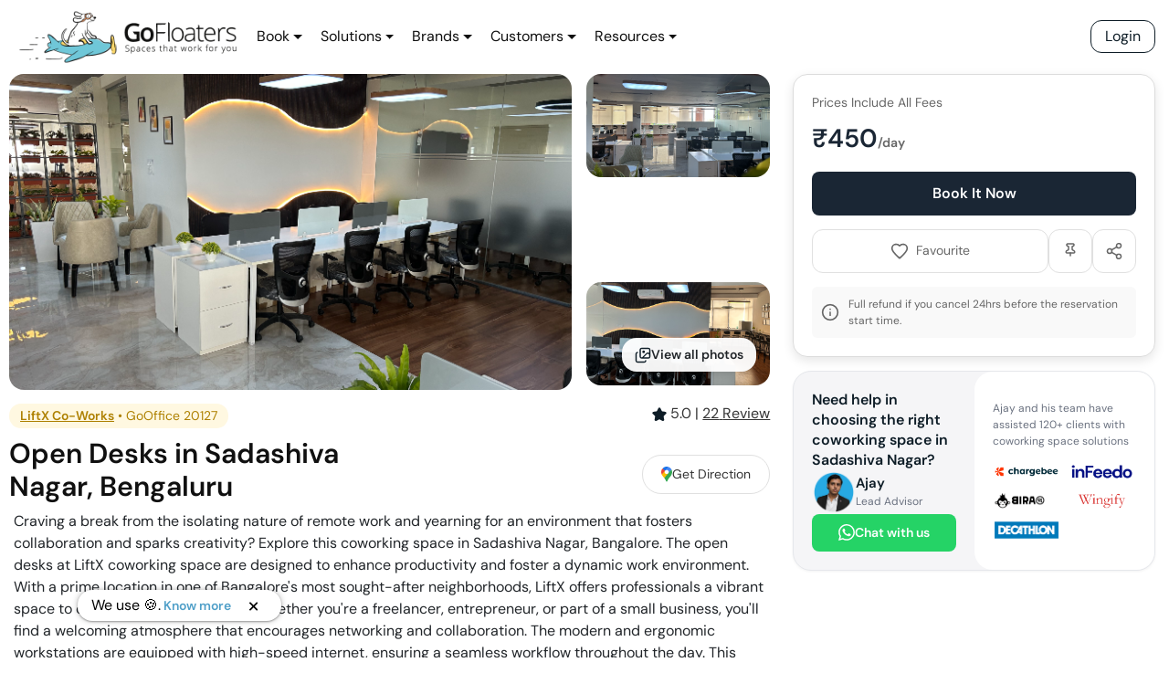

--- FILE ---
content_type: text/html; charset=utf-8
request_url: https://gofloaters.com/coworking-space/gooffice-20127-open-desks-sadashiva-nagar-bengaluru/
body_size: 89052
content:
<!DOCTYPE html><html lang="en"><head><meta charSet="utf-8"/><meta http-equiv="x-ua-compatible" content="ie=edge"/><meta name="viewport" content="width=device-width, initial-scale=1, shrink-to-fit=no"/><style data-href="/styles.cb518c9a692a7be17fc0.css" id="gatsby-global-css">/*!

 */:root{--blue:#007bff;--indigo:#6610f2;--purple:#6f42c1;--pink:#e83e8c;--red:#dc3545;--orange:#fd7e14;--yellow:#ffc107;--green:#28a745;--teal:#20c997;--cyan:#17a2b8;--white:#fff;--gray:#6c757d;--gray-dark:#343a40;--primary:#007bff;--secondary:#6c757d;--success:#28a745;--info:#17a2b8;--warning:#ffc107;--danger:#dc3545;--light:#f8f9fa;--dark:#343a40;--breakpoint-xs:0;--breakpoint-sm:576px;--breakpoint-md:768px;--breakpoint-lg:992px;--breakpoint-xl:1200px;--font-family-sans-serif:-apple-system,BlinkMacSystemFont,"Segoe UI",Roboto,"Helvetica Neue",Arial,"Noto Sans",sans-serif,"Apple Color Emoji","Segoe UI Emoji","Segoe UI Symbol","Noto Color Emoji";--font-family-monospace:SFMono-Regular,Menlo,Monaco,Consolas,"Liberation Mono","Courier New",monospace}*,:after,:before{box-sizing:border-box}html{font-family:sans-serif;line-height:1.15;-webkit-tap-highlight-color:transparent}article,aside,figcaption,figure,footer,header,hgroup,main,nav,section{display:block}body{margin:0;font-family:-apple-system,BlinkMacSystemFont,Segoe UI,Roboto,Helvetica Neue,Arial,Noto Sans,sans-serif,Apple Color Emoji,Segoe UI Emoji,Segoe UI Symbol,Noto Color Emoji;font-size:1rem;font-weight:400;line-height:1.5;color:#212529;text-align:left;background-color:#fff}[tabindex="-1"]:focus:not(:focus-visible){outline:0!important}hr{box-sizing:content-box;height:0;overflow:visible}h1,h2,h3,h4,h5,h6{margin-top:0;margin-bottom:.5rem}p{margin-bottom:1rem}abbr[data-original-title],abbr[title]{text-decoration:underline;-webkit-text-decoration:underline dotted;text-decoration:underline dotted;cursor:help;border-bottom:0;-webkit-text-decoration-skip-ink:none;text-decoration-skip-ink:none}address{font-style:normal;line-height:inherit}address,dl,ol,ul{margin-bottom:1rem}dl,ol,ul{margin-top:0}ol ol,ol ul,ul ol,ul ul{margin-bottom:0}dt{font-weight:700}dd{margin-bottom:.5rem;margin-left:0}blockquote{margin:0 0 1rem}b,strong{font-weight:bolder}small{font-size:80%}sub,sup{position:relative;font-size:75%;line-height:0;vertical-align:baseline}sub{bottom:-.25em}sup{top:-.5em}a{color:#007bff;text-decoration:none;background-color:transparent}a:hover{color:#0056b3;text-decoration:underline}a:not([href]),a:not([href]):hover{color:inherit;text-decoration:none}code,kbd,pre,samp{font-family:SFMono-Regular,Menlo,Monaco,Consolas,Liberation Mono,Courier New,monospace;font-size:1em}pre{margin-top:0;margin-bottom:1rem;overflow:auto}figure{margin:0 0 1rem}img{border-style:none}img,svg{vertical-align:middle}svg{overflow:hidden}table{border-collapse:collapse}caption{padding-top:.75rem;padding-bottom:.75rem;color:#6c757d;text-align:left;caption-side:bottom}th{text-align:inherit}label{display:inline-block;margin-bottom:.5rem}button{border-radius:0}button:focus{outline:1px dotted;outline:5px auto -webkit-focus-ring-color}button,input,optgroup,select,textarea{margin:0;font-family:inherit;font-size:inherit;line-height:inherit}button,input{overflow:visible}button,select{text-transform:none}select{word-wrap:normal}[type=button],[type=reset],[type=submit],button{-webkit-appearance:button}[type=button]:not(:disabled),[type=reset]:not(:disabled),[type=submit]:not(:disabled),button:not(:disabled){cursor:pointer}[type=button]::-moz-focus-inner,[type=reset]::-moz-focus-inner,[type=submit]::-moz-focus-inner,button::-moz-focus-inner{padding:0;border-style:none}input[type=date],input[type=datetime-local],input[type=month],input[type=time]{-webkit-appearance:listbox}textarea{overflow:auto;resize:vertical}fieldset{min-width:0;padding:0;margin:0;border:0}legend{display:block;width:100%;max-width:100%;padding:0;margin-bottom:.5rem;font-size:1.5rem;line-height:inherit;color:inherit;white-space:normal}progress{vertical-align:baseline}[type=number]::-webkit-inner-spin-button,[type=number]::-webkit-outer-spin-button{height:auto}[type=search]{outline-offset:-2px;-webkit-appearance:none}[type=search]::-webkit-search-decoration{-webkit-appearance:none}::-webkit-file-upload-button{font:inherit;-webkit-appearance:button}output{display:inline-block}summary{display:list-item;cursor:pointer}template{display:none}[hidden]{display:none!important}.h1,.h2,.h3,.h4,.h5,.h6,h1,h2,h3,h4,h5,h6{margin-bottom:.5rem;font-weight:500;line-height:1.2}.h1,h1{font-size:2.5rem}.h2,h2{font-size:2rem}.h3,h3{font-size:1.75rem}.h4,h4{font-size:1.5rem}.h5,h5{font-size:1.25rem}.h6,h6{font-size:1rem}.lead{font-size:1.25rem;font-weight:300}.display-1{font-size:6rem}.display-1,.display-2{font-weight:300;line-height:1.2}.display-2{font-size:5.5rem}.display-3{font-size:4.5rem}.display-3,.display-4{font-weight:300;line-height:1.2}.display-4{font-size:3.5rem}hr{margin-top:1rem;margin-bottom:1rem;border:0;border-top:1px solid rgba(0,0,0,.1)}.small,small{font-size:80%;font-weight:400}.mark,mark{padding:.2em;background-color:#fcf8e3}.list-inline,.list-unstyled{padding-left:0;list-style:none}.list-inline-item{display:inline-block}.list-inline-item:not(:last-child){margin-right:.5rem}.initialism{font-size:90%;text-transform:uppercase}.blockquote{margin-bottom:1rem;font-size:1.25rem}.blockquote-footer{display:block;font-size:80%;color:#6c757d}.blockquote-footer:before{content:"\2014\A0"}.img-fluid,.img-thumbnail{max-width:100%;height:auto}.img-thumbnail{padding:.25rem;background-color:#fff;border:1px solid #dee2e6;border-radius:.25rem}.figure{display:inline-block}.figure-img{margin-bottom:.5rem;line-height:1}.figure-caption{font-size:90%;color:#6c757d}code{font-size:87.5%;color:#e83e8c;word-wrap:break-word}a>code{color:inherit}kbd{padding:.2rem .4rem;font-size:87.5%;color:#fff;background-color:#212529;border-radius:.2rem}kbd kbd{padding:0;font-size:100%;font-weight:700}pre{display:block;font-size:87.5%;color:#212529}pre code{font-size:inherit;color:inherit;word-break:normal}.pre-scrollable{max-height:340px;overflow-y:scroll}.container{width:100%;padding-right:15px;padding-left:15px;margin-right:auto;margin-left:auto}@media (min-width:576px){.container{max-width:540px}}@media (min-width:768px){.container{max-width:720px}}@media (min-width:992px){.container{max-width:960px}}@media (min-width:1200px){.container{max-width:1140px}}.container-fluid,.container-lg,.container-md,.container-sm,.container-xl{width:100%;padding-right:15px;padding-left:15px;margin-right:auto;margin-left:auto}@media (min-width:576px){.container,.container-sm{max-width:540px}}@media (min-width:768px){.container,.container-md,.container-sm{max-width:720px}}@media (min-width:992px){.container,.container-lg,.container-md,.container-sm{max-width:960px}}@media (min-width:1200px){.container,.container-lg,.container-md,.container-sm,.container-xl{max-width:1140px}}.row{display:flex;flex-wrap:wrap;margin-right:-15px;margin-left:-15px}.no-gutters{margin-right:0;margin-left:0}.no-gutters>.col,.no-gutters>[class*=col-]{padding-right:0;padding-left:0}.col,.col-1,.col-2,.col-3,.col-4,.col-5,.col-6,.col-7,.col-8,.col-9,.col-10,.col-11,.col-12,.col-auto,.col-lg,.col-lg-1,.col-lg-2,.col-lg-3,.col-lg-4,.col-lg-5,.col-lg-6,.col-lg-7,.col-lg-8,.col-lg-9,.col-lg-10,.col-lg-11,.col-lg-12,.col-lg-auto,.col-md,.col-md-1,.col-md-2,.col-md-3,.col-md-4,.col-md-5,.col-md-6,.col-md-7,.col-md-8,.col-md-9,.col-md-10,.col-md-11,.col-md-12,.col-md-auto,.col-sm,.col-sm-1,.col-sm-2,.col-sm-3,.col-sm-4,.col-sm-5,.col-sm-6,.col-sm-7,.col-sm-8,.col-sm-9,.col-sm-10,.col-sm-11,.col-sm-12,.col-sm-auto,.col-xl,.col-xl-1,.col-xl-2,.col-xl-3,.col-xl-4,.col-xl-5,.col-xl-6,.col-xl-7,.col-xl-8,.col-xl-9,.col-xl-10,.col-xl-11,.col-xl-12,.col-xl-auto{position:relative;width:100%;padding-right:15px;padding-left:15px}.col{flex-basis:0;flex-grow:1;max-width:100%}.row-cols-1>*{flex:0 0 100%;max-width:100%}.row-cols-2>*{flex:0 0 50%;max-width:50%}.row-cols-3>*{flex:0 0 33.333333%;max-width:33.333333%}.row-cols-4>*{flex:0 0 25%;max-width:25%}.row-cols-5>*{flex:0 0 20%;max-width:20%}.row-cols-6>*{flex:0 0 16.666667%;max-width:16.666667%}.col-auto{flex:0 0 auto;width:auto;max-width:100%}.col-1{flex:0 0 8.333333%;max-width:8.333333%}.col-2{flex:0 0 16.666667%;max-width:16.666667%}.col-3{flex:0 0 25%;max-width:25%}.col-4{flex:0 0 33.333333%;max-width:33.333333%}.col-5{flex:0 0 41.666667%;max-width:41.666667%}.col-6{flex:0 0 50%;max-width:50%}.col-7{flex:0 0 58.333333%;max-width:58.333333%}.col-8{flex:0 0 66.666667%;max-width:66.666667%}.col-9{flex:0 0 75%;max-width:75%}.col-10{flex:0 0 83.333333%;max-width:83.333333%}.col-11{flex:0 0 91.666667%;max-width:91.666667%}.col-12{flex:0 0 100%;max-width:100%}.order-first{order:-1}.order-last{order:13}.order-0{order:0}.order-1{order:1}.order-2{order:2}.order-3{order:3}.order-4{order:4}.order-5{order:5}.order-6{order:6}.order-7{order:7}.order-8{order:8}.order-9{order:9}.order-10{order:10}.order-11{order:11}.order-12{order:12}.offset-1{margin-left:8.333333%}.offset-2{margin-left:16.666667%}.offset-3{margin-left:25%}.offset-4{margin-left:33.333333%}.offset-5{margin-left:41.666667%}.offset-6{margin-left:50%}.offset-7{margin-left:58.333333%}.offset-8{margin-left:66.666667%}.offset-9{margin-left:75%}.offset-10{margin-left:83.333333%}.offset-11{margin-left:91.666667%}@media (min-width:576px){.col-sm{flex-basis:0;flex-grow:1;max-width:100%}.row-cols-sm-1>*{flex:0 0 100%;max-width:100%}.row-cols-sm-2>*{flex:0 0 50%;max-width:50%}.row-cols-sm-3>*{flex:0 0 33.333333%;max-width:33.333333%}.row-cols-sm-4>*{flex:0 0 25%;max-width:25%}.row-cols-sm-5>*{flex:0 0 20%;max-width:20%}.row-cols-sm-6>*{flex:0 0 16.666667%;max-width:16.666667%}.col-sm-auto{flex:0 0 auto;width:auto;max-width:100%}.col-sm-1{flex:0 0 8.333333%;max-width:8.333333%}.col-sm-2{flex:0 0 16.666667%;max-width:16.666667%}.col-sm-3{flex:0 0 25%;max-width:25%}.col-sm-4{flex:0 0 33.333333%;max-width:33.333333%}.col-sm-5{flex:0 0 41.666667%;max-width:41.666667%}.col-sm-6{flex:0 0 50%;max-width:50%}.col-sm-7{flex:0 0 58.333333%;max-width:58.333333%}.col-sm-8{flex:0 0 66.666667%;max-width:66.666667%}.col-sm-9{flex:0 0 75%;max-width:75%}.col-sm-10{flex:0 0 83.333333%;max-width:83.333333%}.col-sm-11{flex:0 0 91.666667%;max-width:91.666667%}.col-sm-12{flex:0 0 100%;max-width:100%}.order-sm-first{order:-1}.order-sm-last{order:13}.order-sm-0{order:0}.order-sm-1{order:1}.order-sm-2{order:2}.order-sm-3{order:3}.order-sm-4{order:4}.order-sm-5{order:5}.order-sm-6{order:6}.order-sm-7{order:7}.order-sm-8{order:8}.order-sm-9{order:9}.order-sm-10{order:10}.order-sm-11{order:11}.order-sm-12{order:12}.offset-sm-0{margin-left:0}.offset-sm-1{margin-left:8.333333%}.offset-sm-2{margin-left:16.666667%}.offset-sm-3{margin-left:25%}.offset-sm-4{margin-left:33.333333%}.offset-sm-5{margin-left:41.666667%}.offset-sm-6{margin-left:50%}.offset-sm-7{margin-left:58.333333%}.offset-sm-8{margin-left:66.666667%}.offset-sm-9{margin-left:75%}.offset-sm-10{margin-left:83.333333%}.offset-sm-11{margin-left:91.666667%}}@media (min-width:768px){.col-md{flex-basis:0;flex-grow:1;max-width:100%}.row-cols-md-1>*{flex:0 0 100%;max-width:100%}.row-cols-md-2>*{flex:0 0 50%;max-width:50%}.row-cols-md-3>*{flex:0 0 33.333333%;max-width:33.333333%}.row-cols-md-4>*{flex:0 0 25%;max-width:25%}.row-cols-md-5>*{flex:0 0 20%;max-width:20%}.row-cols-md-6>*{flex:0 0 16.666667%;max-width:16.666667%}.col-md-auto{flex:0 0 auto;width:auto;max-width:100%}.col-md-1{flex:0 0 8.333333%;max-width:8.333333%}.col-md-2{flex:0 0 16.666667%;max-width:16.666667%}.col-md-3{flex:0 0 25%;max-width:25%}.col-md-4{flex:0 0 33.333333%;max-width:33.333333%}.col-md-5{flex:0 0 41.666667%;max-width:41.666667%}.col-md-6{flex:0 0 50%;max-width:50%}.col-md-7{flex:0 0 58.333333%;max-width:58.333333%}.col-md-8{flex:0 0 66.666667%;max-width:66.666667%}.col-md-9{flex:0 0 75%;max-width:75%}.col-md-10{flex:0 0 83.333333%;max-width:83.333333%}.col-md-11{flex:0 0 91.666667%;max-width:91.666667%}.col-md-12{flex:0 0 100%;max-width:100%}.order-md-first{order:-1}.order-md-last{order:13}.order-md-0{order:0}.order-md-1{order:1}.order-md-2{order:2}.order-md-3{order:3}.order-md-4{order:4}.order-md-5{order:5}.order-md-6{order:6}.order-md-7{order:7}.order-md-8{order:8}.order-md-9{order:9}.order-md-10{order:10}.order-md-11{order:11}.order-md-12{order:12}.offset-md-0{margin-left:0}.offset-md-1{margin-left:8.333333%}.offset-md-2{margin-left:16.666667%}.offset-md-3{margin-left:25%}.offset-md-4{margin-left:33.333333%}.offset-md-5{margin-left:41.666667%}.offset-md-6{margin-left:50%}.offset-md-7{margin-left:58.333333%}.offset-md-8{margin-left:66.666667%}.offset-md-9{margin-left:75%}.offset-md-10{margin-left:83.333333%}.offset-md-11{margin-left:91.666667%}}@media (min-width:992px){.col-lg{flex-basis:0;flex-grow:1;max-width:100%}.row-cols-lg-1>*{flex:0 0 100%;max-width:100%}.row-cols-lg-2>*{flex:0 0 50%;max-width:50%}.row-cols-lg-3>*{flex:0 0 33.333333%;max-width:33.333333%}.row-cols-lg-4>*{flex:0 0 25%;max-width:25%}.row-cols-lg-5>*{flex:0 0 20%;max-width:20%}.row-cols-lg-6>*{flex:0 0 16.666667%;max-width:16.666667%}.col-lg-auto{flex:0 0 auto;width:auto;max-width:100%}.col-lg-1{flex:0 0 8.333333%;max-width:8.333333%}.col-lg-2{flex:0 0 16.666667%;max-width:16.666667%}.col-lg-3{flex:0 0 25%;max-width:25%}.col-lg-4{flex:0 0 33.333333%;max-width:33.333333%}.col-lg-5{flex:0 0 41.666667%;max-width:41.666667%}.col-lg-6{flex:0 0 50%;max-width:50%}.col-lg-7{flex:0 0 58.333333%;max-width:58.333333%}.col-lg-8{flex:0 0 66.666667%;max-width:66.666667%}.col-lg-9{flex:0 0 75%;max-width:75%}.col-lg-10{flex:0 0 83.333333%;max-width:83.333333%}.col-lg-11{flex:0 0 91.666667%;max-width:91.666667%}.col-lg-12{flex:0 0 100%;max-width:100%}.order-lg-first{order:-1}.order-lg-last{order:13}.order-lg-0{order:0}.order-lg-1{order:1}.order-lg-2{order:2}.order-lg-3{order:3}.order-lg-4{order:4}.order-lg-5{order:5}.order-lg-6{order:6}.order-lg-7{order:7}.order-lg-8{order:8}.order-lg-9{order:9}.order-lg-10{order:10}.order-lg-11{order:11}.order-lg-12{order:12}.offset-lg-0{margin-left:0}.offset-lg-1{margin-left:8.333333%}.offset-lg-2{margin-left:16.666667%}.offset-lg-3{margin-left:25%}.offset-lg-4{margin-left:33.333333%}.offset-lg-5{margin-left:41.666667%}.offset-lg-6{margin-left:50%}.offset-lg-7{margin-left:58.333333%}.offset-lg-8{margin-left:66.666667%}.offset-lg-9{margin-left:75%}.offset-lg-10{margin-left:83.333333%}.offset-lg-11{margin-left:91.666667%}}@media (min-width:1200px){.col-xl{flex-basis:0;flex-grow:1;max-width:100%}.row-cols-xl-1>*{flex:0 0 100%;max-width:100%}.row-cols-xl-2>*{flex:0 0 50%;max-width:50%}.row-cols-xl-3>*{flex:0 0 33.333333%;max-width:33.333333%}.row-cols-xl-4>*{flex:0 0 25%;max-width:25%}.row-cols-xl-5>*{flex:0 0 20%;max-width:20%}.row-cols-xl-6>*{flex:0 0 16.666667%;max-width:16.666667%}.col-xl-auto{flex:0 0 auto;width:auto;max-width:100%}.col-xl-1{flex:0 0 8.333333%;max-width:8.333333%}.col-xl-2{flex:0 0 16.666667%;max-width:16.666667%}.col-xl-3{flex:0 0 25%;max-width:25%}.col-xl-4{flex:0 0 33.333333%;max-width:33.333333%}.col-xl-5{flex:0 0 41.666667%;max-width:41.666667%}.col-xl-6{flex:0 0 50%;max-width:50%}.col-xl-7{flex:0 0 58.333333%;max-width:58.333333%}.col-xl-8{flex:0 0 66.666667%;max-width:66.666667%}.col-xl-9{flex:0 0 75%;max-width:75%}.col-xl-10{flex:0 0 83.333333%;max-width:83.333333%}.col-xl-11{flex:0 0 91.666667%;max-width:91.666667%}.col-xl-12{flex:0 0 100%;max-width:100%}.order-xl-first{order:-1}.order-xl-last{order:13}.order-xl-0{order:0}.order-xl-1{order:1}.order-xl-2{order:2}.order-xl-3{order:3}.order-xl-4{order:4}.order-xl-5{order:5}.order-xl-6{order:6}.order-xl-7{order:7}.order-xl-8{order:8}.order-xl-9{order:9}.order-xl-10{order:10}.order-xl-11{order:11}.order-xl-12{order:12}.offset-xl-0{margin-left:0}.offset-xl-1{margin-left:8.333333%}.offset-xl-2{margin-left:16.666667%}.offset-xl-3{margin-left:25%}.offset-xl-4{margin-left:33.333333%}.offset-xl-5{margin-left:41.666667%}.offset-xl-6{margin-left:50%}.offset-xl-7{margin-left:58.333333%}.offset-xl-8{margin-left:66.666667%}.offset-xl-9{margin-left:75%}.offset-xl-10{margin-left:83.333333%}.offset-xl-11{margin-left:91.666667%}}.table{width:100%;margin-bottom:1rem;color:#212529}.table td,.table th{padding:.75rem;vertical-align:top;border-top:1px solid #dee2e6}.table thead th{vertical-align:bottom;border-bottom:2px solid #dee2e6}.table tbody+tbody{border-top:2px solid #dee2e6}.table-sm td,.table-sm th{padding:.3rem}.table-bordered,.table-bordered td,.table-bordered th{border:1px solid #dee2e6}.table-bordered thead td,.table-bordered thead th{border-bottom-width:2px}.table-borderless tbody+tbody,.table-borderless td,.table-borderless th,.table-borderless thead th{border:0}.table-striped tbody tr:nth-of-type(odd){background-color:rgba(0,0,0,.05)}.table-hover tbody tr:hover{color:#212529;background-color:rgba(0,0,0,.075)}.table-primary,.table-primary>td,.table-primary>th{background-color:#b8daff}.table-primary tbody+tbody,.table-primary td,.table-primary th,.table-primary thead th{border-color:#7abaff}.table-hover .table-primary:hover,.table-hover .table-primary:hover>td,.table-hover .table-primary:hover>th{background-color:#9fcdff}.table-secondary,.table-secondary>td,.table-secondary>th{background-color:#d6d8db}.table-secondary tbody+tbody,.table-secondary td,.table-secondary th,.table-secondary thead th{border-color:#b3b7bb}.table-hover .table-secondary:hover,.table-hover .table-secondary:hover>td,.table-hover .table-secondary:hover>th{background-color:#c8cbcf}.table-success,.table-success>td,.table-success>th{background-color:#c3e6cb}.table-success tbody+tbody,.table-success td,.table-success th,.table-success thead th{border-color:#8fd19e}.table-hover .table-success:hover,.table-hover .table-success:hover>td,.table-hover .table-success:hover>th{background-color:#b1dfbb}.table-info,.table-info>td,.table-info>th{background-color:#bee5eb}.table-info tbody+tbody,.table-info td,.table-info th,.table-info thead th{border-color:#86cfda}.table-hover .table-info:hover,.table-hover .table-info:hover>td,.table-hover .table-info:hover>th{background-color:#abdde5}.table-warning,.table-warning>td,.table-warning>th{background-color:#ffeeba}.table-warning tbody+tbody,.table-warning td,.table-warning th,.table-warning thead th{border-color:#ffdf7e}.table-hover .table-warning:hover,.table-hover .table-warning:hover>td,.table-hover .table-warning:hover>th{background-color:#ffe8a1}.table-danger,.table-danger>td,.table-danger>th{background-color:#f5c6cb}.table-danger tbody+tbody,.table-danger td,.table-danger th,.table-danger thead th{border-color:#ed969e}.table-hover .table-danger:hover,.table-hover .table-danger:hover>td,.table-hover .table-danger:hover>th{background-color:#f1b0b7}.table-light,.table-light>td,.table-light>th{background-color:#fdfdfe}.table-light tbody+tbody,.table-light td,.table-light th,.table-light thead th{border-color:#fbfcfc}.table-hover .table-light:hover,.table-hover .table-light:hover>td,.table-hover .table-light:hover>th{background-color:#ececf6}.table-dark,.table-dark>td,.table-dark>th{background-color:#c6c8ca}.table-dark tbody+tbody,.table-dark td,.table-dark th,.table-dark thead th{border-color:#95999c}.table-hover .table-dark:hover,.table-hover .table-dark:hover>td,.table-hover .table-dark:hover>th{background-color:#b9bbbe}.table-active,.table-active>td,.table-active>th,.table-hover .table-active:hover,.table-hover .table-active:hover>td,.table-hover .table-active:hover>th{background-color:rgba(0,0,0,.075)}.table .thead-dark th{color:#fff;background-color:#343a40;border-color:#454d55}.table .thead-light th{color:#495057;background-color:#e9ecef;border-color:#dee2e6}.table-dark{color:#fff;background-color:#343a40}.table-dark td,.table-dark th,.table-dark thead th{border-color:#454d55}.table-dark.table-bordered{border:0}.table-dark.table-striped tbody tr:nth-of-type(odd){background-color:hsla(0,0%,100%,.05)}.table-dark.table-hover tbody tr:hover{color:#fff;background-color:hsla(0,0%,100%,.075)}@media (max-width:575.98px){.table-responsive-sm{display:block;width:100%;overflow-x:auto;-webkit-overflow-scrolling:touch}.table-responsive-sm>.table-bordered{border:0}}@media (max-width:767.98px){.table-responsive-md{display:block;width:100%;overflow-x:auto;-webkit-overflow-scrolling:touch}.table-responsive-md>.table-bordered{border:0}}@media (max-width:991.98px){.table-responsive-lg{display:block;width:100%;overflow-x:auto;-webkit-overflow-scrolling:touch}.table-responsive-lg>.table-bordered{border:0}}@media (max-width:1199.98px){.table-responsive-xl{display:block;width:100%;overflow-x:auto;-webkit-overflow-scrolling:touch}.table-responsive-xl>.table-bordered{border:0}}.table-responsive{display:block;width:100%;overflow-x:auto;-webkit-overflow-scrolling:touch}.table-responsive>.table-bordered{border:0}.form-control{display:block;width:100%;height:calc(1.5em + .75rem + 2px);padding:.375rem .75rem;font-size:1rem;font-weight:400;line-height:1.5;color:#495057;background-color:#fff;background-clip:padding-box;border:1px solid #ced4da;border-radius:.25rem;transition:border-color .15s ease-in-out,box-shadow .15s ease-in-out}@media (prefers-reduced-motion:reduce){.form-control{transition:none}}.form-control::-ms-expand{background-color:transparent;border:0}.form-control:-moz-focusring{color:transparent;text-shadow:0 0 0 #495057}.form-control:focus{color:#495057;background-color:#fff;border-color:#80bdff;outline:0;box-shadow:0 0 0 .2rem rgba(0,123,255,.25)}.form-control::placeholder{color:#6c757d;opacity:1}.form-control:disabled,.form-control[readonly]{background-color:#e9ecef;opacity:1}select.form-control:focus::-ms-value{color:#495057;background-color:#fff}.form-control-file,.form-control-range{display:block;width:100%}.col-form-label{padding-top:calc(.375rem + 1px);padding-bottom:calc(.375rem + 1px);margin-bottom:0;font-size:inherit;line-height:1.5}.col-form-label-lg{padding-top:calc(.5rem + 1px);padding-bottom:calc(.5rem + 1px);font-size:1.25rem;line-height:1.5}.col-form-label-sm{padding-top:calc(.25rem + 1px);padding-bottom:calc(.25rem + 1px);font-size:.875rem;line-height:1.5}.form-control-plaintext{display:block;width:100%;padding:.375rem 0;margin-bottom:0;font-size:1rem;line-height:1.5;color:#212529;background-color:transparent;border:solid transparent;border-width:1px 0}.form-control-plaintext.form-control-lg,.form-control-plaintext.form-control-sm{padding-right:0;padding-left:0}.form-control-sm{height:calc(1.5em + .5rem + 2px);padding:.25rem .5rem;font-size:.875rem;line-height:1.5;border-radius:.2rem}.form-control-lg{height:calc(1.5em + 1rem + 2px);padding:.5rem 1rem;font-size:1.25rem;line-height:1.5;border-radius:.3rem}select.form-control[multiple],select.form-control[size],textarea.form-control{height:auto}.form-group{margin-bottom:1rem}.form-text{display:block;margin-top:.25rem}.form-row{display:flex;flex-wrap:wrap;margin-right:-5px;margin-left:-5px}.form-row>.col,.form-row>[class*=col-]{padding-right:5px;padding-left:5px}.form-check{position:relative;display:block;padding-left:1.25rem}.form-check-input{position:absolute;margin-top:.3rem;margin-left:-1.25rem}.form-check-input:disabled~.form-check-label,.form-check-input[disabled]~.form-check-label{color:#6c757d}.form-check-label{margin-bottom:0}.form-check-inline{display:inline-flex;align-items:center;padding-left:0;margin-right:.75rem}.form-check-inline .form-check-input{position:static;margin-top:0;margin-right:.3125rem;margin-left:0}.valid-feedback{display:none;width:100%;margin-top:.25rem;font-size:80%;color:#28a745}.valid-tooltip{position:absolute;top:100%;z-index:5;display:none;max-width:100%;padding:.25rem .5rem;margin-top:.1rem;font-size:.875rem;line-height:1.5;color:#fff;background-color:rgba(40,167,69,.9);border-radius:.25rem}.is-valid~.valid-feedback,.is-valid~.valid-tooltip,.was-validated :valid~.valid-feedback,.was-validated :valid~.valid-tooltip{display:block}.form-control.is-valid,.was-validated .form-control:valid{border-color:#28a745;padding-right:calc(1.5em + .75rem);background-image:url("data:image/svg+xml;charset=utf-8,%3Csvg xmlns='http://www.w3.org/2000/svg' width='8' height='8' viewBox='0 0 8 8'%3E%3Cpath fill='%2328a745' d='M2.3 6.73L.6 4.53c-.4-1.04.46-1.4 1.1-.8l1.1 1.4 3.4-3.8c.6-.63 1.6-.27 1.2.7l-4 4.6c-.43.5-.8.4-1.1.1z'/%3E%3C/svg%3E");background-repeat:no-repeat;background-position:right calc(.375em + .1875rem) center;background-size:calc(.75em + .375rem) calc(.75em + .375rem)}.form-control.is-valid:focus,.was-validated .form-control:valid:focus{border-color:#28a745;box-shadow:0 0 0 .2rem rgba(40,167,69,.25)}.was-validated textarea.form-control:valid,textarea.form-control.is-valid{padding-right:calc(1.5em + .75rem);background-position:top calc(.375em + .1875rem) right calc(.375em + .1875rem)}.custom-select.is-valid,.was-validated .custom-select:valid{border-color:#28a745;padding-right:calc(.75em + 2.3125rem);background:url("data:image/svg+xml;charset=utf-8,%3Csvg xmlns='http://www.w3.org/2000/svg' width='4' height='5' viewBox='0 0 4 5'%3E%3Cpath fill='%23343a40' d='M2 0L0 2h4zm0 5L0 3h4z'/%3E%3C/svg%3E") no-repeat right .75rem center/8px 10px,url("data:image/svg+xml;charset=utf-8,%3Csvg xmlns='http://www.w3.org/2000/svg' width='8' height='8' viewBox='0 0 8 8'%3E%3Cpath fill='%2328a745' d='M2.3 6.73L.6 4.53c-.4-1.04.46-1.4 1.1-.8l1.1 1.4 3.4-3.8c.6-.63 1.6-.27 1.2.7l-4 4.6c-.43.5-.8.4-1.1.1z'/%3E%3C/svg%3E") #fff no-repeat center right 1.75rem/calc(.75em + .375rem) calc(.75em + .375rem)}.custom-select.is-valid:focus,.was-validated .custom-select:valid:focus{border-color:#28a745;box-shadow:0 0 0 .2rem rgba(40,167,69,.25)}.form-check-input.is-valid~.form-check-label,.was-validated .form-check-input:valid~.form-check-label{color:#28a745}.form-check-input.is-valid~.valid-feedback,.form-check-input.is-valid~.valid-tooltip,.was-validated .form-check-input:valid~.valid-feedback,.was-validated .form-check-input:valid~.valid-tooltip{display:block}.custom-control-input.is-valid~.custom-control-label,.was-validated .custom-control-input:valid~.custom-control-label{color:#28a745}.custom-control-input.is-valid~.custom-control-label:before,.was-validated .custom-control-input:valid~.custom-control-label:before{border-color:#28a745}.custom-control-input.is-valid:checked~.custom-control-label:before,.was-validated .custom-control-input:valid:checked~.custom-control-label:before{border-color:#34ce57;background-color:#34ce57}.custom-control-input.is-valid:focus~.custom-control-label:before,.was-validated .custom-control-input:valid:focus~.custom-control-label:before{box-shadow:0 0 0 .2rem rgba(40,167,69,.25)}.custom-control-input.is-valid:focus:not(:checked)~.custom-control-label:before,.custom-file-input.is-valid~.custom-file-label,.was-validated .custom-control-input:valid:focus:not(:checked)~.custom-control-label:before,.was-validated .custom-file-input:valid~.custom-file-label{border-color:#28a745}.custom-file-input.is-valid:focus~.custom-file-label,.was-validated .custom-file-input:valid:focus~.custom-file-label{border-color:#28a745;box-shadow:0 0 0 .2rem rgba(40,167,69,.25)}.invalid-feedback{display:none;width:100%;margin-top:.25rem;font-size:80%;color:#dc3545}.invalid-tooltip{position:absolute;top:100%;z-index:5;display:none;max-width:100%;padding:.25rem .5rem;margin-top:.1rem;font-size:.875rem;line-height:1.5;color:#fff;background-color:rgba(220,53,69,.9);border-radius:.25rem}.is-invalid~.invalid-feedback,.is-invalid~.invalid-tooltip,.was-validated :invalid~.invalid-feedback,.was-validated :invalid~.invalid-tooltip{display:block}.form-control.is-invalid,.was-validated .form-control:invalid{border-color:#dc3545;padding-right:calc(1.5em + .75rem);background-image:url("data:image/svg+xml;charset=utf-8,%3Csvg xmlns='http://www.w3.org/2000/svg' width='12' height='12' fill='none' stroke='%23dc3545' viewBox='0 0 12 12'%3E%3Ccircle cx='6' cy='6' r='4.5'/%3E%3Cpath stroke-linejoin='round' d='M5.8 3.6h.4L6 6.5z'/%3E%3Ccircle cx='6' cy='8.2' r='.6' fill='%23dc3545' stroke='none'/%3E%3C/svg%3E");background-repeat:no-repeat;background-position:right calc(.375em + .1875rem) center;background-size:calc(.75em + .375rem) calc(.75em + .375rem)}.form-control.is-invalid:focus,.was-validated .form-control:invalid:focus{border-color:#dc3545;box-shadow:0 0 0 .2rem rgba(220,53,69,.25)}.was-validated textarea.form-control:invalid,textarea.form-control.is-invalid{padding-right:calc(1.5em + .75rem);background-position:top calc(.375em + .1875rem) right calc(.375em + .1875rem)}.custom-select.is-invalid,.was-validated .custom-select:invalid{border-color:#dc3545;padding-right:calc(.75em + 2.3125rem);background:url("data:image/svg+xml;charset=utf-8,%3Csvg xmlns='http://www.w3.org/2000/svg' width='4' height='5' viewBox='0 0 4 5'%3E%3Cpath fill='%23343a40' d='M2 0L0 2h4zm0 5L0 3h4z'/%3E%3C/svg%3E") no-repeat right .75rem center/8px 10px,url("data:image/svg+xml;charset=utf-8,%3Csvg xmlns='http://www.w3.org/2000/svg' width='12' height='12' fill='none' stroke='%23dc3545' viewBox='0 0 12 12'%3E%3Ccircle cx='6' cy='6' r='4.5'/%3E%3Cpath stroke-linejoin='round' d='M5.8 3.6h.4L6 6.5z'/%3E%3Ccircle cx='6' cy='8.2' r='.6' fill='%23dc3545' stroke='none'/%3E%3C/svg%3E") #fff no-repeat center right 1.75rem/calc(.75em + .375rem) calc(.75em + .375rem)}.custom-select.is-invalid:focus,.was-validated .custom-select:invalid:focus{border-color:#dc3545;box-shadow:0 0 0 .2rem rgba(220,53,69,.25)}.form-check-input.is-invalid~.form-check-label,.was-validated .form-check-input:invalid~.form-check-label{color:#dc3545}.form-check-input.is-invalid~.invalid-feedback,.form-check-input.is-invalid~.invalid-tooltip,.was-validated .form-check-input:invalid~.invalid-feedback,.was-validated .form-check-input:invalid~.invalid-tooltip{display:block}.custom-control-input.is-invalid~.custom-control-label,.was-validated .custom-control-input:invalid~.custom-control-label{color:#dc3545}.custom-control-input.is-invalid~.custom-control-label:before,.was-validated .custom-control-input:invalid~.custom-control-label:before{border-color:#dc3545}.custom-control-input.is-invalid:checked~.custom-control-label:before,.was-validated .custom-control-input:invalid:checked~.custom-control-label:before{border-color:#e4606d;background-color:#e4606d}.custom-control-input.is-invalid:focus~.custom-control-label:before,.was-validated .custom-control-input:invalid:focus~.custom-control-label:before{box-shadow:0 0 0 .2rem rgba(220,53,69,.25)}.custom-control-input.is-invalid:focus:not(:checked)~.custom-control-label:before,.custom-file-input.is-invalid~.custom-file-label,.was-validated .custom-control-input:invalid:focus:not(:checked)~.custom-control-label:before,.was-validated .custom-file-input:invalid~.custom-file-label{border-color:#dc3545}.custom-file-input.is-invalid:focus~.custom-file-label,.was-validated .custom-file-input:invalid:focus~.custom-file-label{border-color:#dc3545;box-shadow:0 0 0 .2rem rgba(220,53,69,.25)}.form-inline{display:flex;flex-flow:row wrap;align-items:center}.form-inline .form-check{width:100%}@media (min-width:576px){.form-inline label{justify-content:center}.form-inline .form-group,.form-inline label{display:flex;align-items:center;margin-bottom:0}.form-inline .form-group{flex:0 0 auto;flex-flow:row wrap}.form-inline .form-control{display:inline-block;width:auto;vertical-align:middle}.form-inline .form-control-plaintext{display:inline-block}.form-inline .custom-select,.form-inline .input-group{width:auto}.form-inline .form-check{display:flex;align-items:center;justify-content:center;width:auto;padding-left:0}.form-inline .form-check-input{position:relative;flex-shrink:0;margin-top:0;margin-right:.25rem;margin-left:0}.form-inline .custom-control{align-items:center;justify-content:center}.form-inline .custom-control-label{margin-bottom:0}}.btn{display:inline-block;font-weight:400;color:#212529;text-align:center;vertical-align:middle;cursor:pointer;-webkit-user-select:none;user-select:none;background-color:transparent;border:1px solid transparent;padding:.375rem .75rem;font-size:1rem;line-height:1.5;border-radius:.25rem;transition:color .15s ease-in-out,background-color .15s ease-in-out,border-color .15s ease-in-out,box-shadow .15s ease-in-out}@media (prefers-reduced-motion:reduce){.btn{transition:none}}.btn:hover{color:#212529;text-decoration:none}.btn.focus,.btn:focus{outline:0;box-shadow:0 0 0 .2rem rgba(0,123,255,.25)}.btn.disabled,.btn:disabled{opacity:.65}a.btn.disabled,fieldset:disabled a.btn{pointer-events:none}.btn-primary{color:#fff;background-color:#007bff;border-color:#007bff}.btn-primary.focus,.btn-primary:focus,.btn-primary:hover{color:#fff;background-color:#0069d9;border-color:#0062cc}.btn-primary.focus,.btn-primary:focus{box-shadow:0 0 0 .2rem rgba(38,143,255,.5)}.btn-primary.disabled,.btn-primary:disabled{color:#fff;background-color:#007bff;border-color:#007bff}.btn-primary:not(:disabled):not(.disabled).active,.btn-primary:not(:disabled):not(.disabled):active,.show>.btn-primary.dropdown-toggle{color:#fff;background-color:#0062cc;border-color:#005cbf}.btn-primary:not(:disabled):not(.disabled).active:focus,.btn-primary:not(:disabled):not(.disabled):active:focus,.show>.btn-primary.dropdown-toggle:focus{box-shadow:0 0 0 .2rem rgba(38,143,255,.5)}.btn-secondary{color:#fff;background-color:#6c757d;border-color:#6c757d}.btn-secondary.focus,.btn-secondary:focus,.btn-secondary:hover{color:#fff;background-color:#5a6268;border-color:#545b62}.btn-secondary.focus,.btn-secondary:focus{box-shadow:0 0 0 .2rem rgba(130,138,145,.5)}.btn-secondary.disabled,.btn-secondary:disabled{color:#fff;background-color:#6c757d;border-color:#6c757d}.btn-secondary:not(:disabled):not(.disabled).active,.btn-secondary:not(:disabled):not(.disabled):active,.show>.btn-secondary.dropdown-toggle{color:#fff;background-color:#545b62;border-color:#4e555b}.btn-secondary:not(:disabled):not(.disabled).active:focus,.btn-secondary:not(:disabled):not(.disabled):active:focus,.show>.btn-secondary.dropdown-toggle:focus{box-shadow:0 0 0 .2rem rgba(130,138,145,.5)}.btn-success{color:#fff;background-color:#28a745;border-color:#28a745}.btn-success.focus,.btn-success:focus,.btn-success:hover{color:#fff;background-color:#218838;border-color:#1e7e34}.btn-success.focus,.btn-success:focus{box-shadow:0 0 0 .2rem rgba(72,180,97,.5)}.btn-success.disabled,.btn-success:disabled{color:#fff;background-color:#28a745;border-color:#28a745}.btn-success:not(:disabled):not(.disabled).active,.btn-success:not(:disabled):not(.disabled):active,.show>.btn-success.dropdown-toggle{color:#fff;background-color:#1e7e34;border-color:#1c7430}.btn-success:not(:disabled):not(.disabled).active:focus,.btn-success:not(:disabled):not(.disabled):active:focus,.show>.btn-success.dropdown-toggle:focus{box-shadow:0 0 0 .2rem rgba(72,180,97,.5)}.btn-info{color:#fff;background-color:#17a2b8;border-color:#17a2b8}.btn-info.focus,.btn-info:focus,.btn-info:hover{color:#fff;background-color:#138496;border-color:#117a8b}.btn-info.focus,.btn-info:focus{box-shadow:0 0 0 .2rem rgba(58,176,195,.5)}.btn-info.disabled,.btn-info:disabled{color:#fff;background-color:#17a2b8;border-color:#17a2b8}.btn-info:not(:disabled):not(.disabled).active,.btn-info:not(:disabled):not(.disabled):active,.show>.btn-info.dropdown-toggle{color:#fff;background-color:#117a8b;border-color:#10707f}.btn-info:not(:disabled):not(.disabled).active:focus,.btn-info:not(:disabled):not(.disabled):active:focus,.show>.btn-info.dropdown-toggle:focus{box-shadow:0 0 0 .2rem rgba(58,176,195,.5)}.btn-warning{color:#212529;background-color:#ffc107;border-color:#ffc107}.btn-warning.focus,.btn-warning:focus,.btn-warning:hover{color:#212529;background-color:#e0a800;border-color:#d39e00}.btn-warning.focus,.btn-warning:focus{box-shadow:0 0 0 .2rem rgba(222,170,12,.5)}.btn-warning.disabled,.btn-warning:disabled{color:#212529;background-color:#ffc107;border-color:#ffc107}.btn-warning:not(:disabled):not(.disabled).active,.btn-warning:not(:disabled):not(.disabled):active,.show>.btn-warning.dropdown-toggle{color:#212529;background-color:#d39e00;border-color:#c69500}.btn-warning:not(:disabled):not(.disabled).active:focus,.btn-warning:not(:disabled):not(.disabled):active:focus,.show>.btn-warning.dropdown-toggle:focus{box-shadow:0 0 0 .2rem rgba(222,170,12,.5)}.btn-danger{color:#fff;background-color:#dc3545;border-color:#dc3545}.btn-danger.focus,.btn-danger:focus,.btn-danger:hover{color:#fff;background-color:#c82333;border-color:#bd2130}.btn-danger.focus,.btn-danger:focus{box-shadow:0 0 0 .2rem rgba(225,83,97,.5)}.btn-danger.disabled,.btn-danger:disabled{color:#fff;background-color:#dc3545;border-color:#dc3545}.btn-danger:not(:disabled):not(.disabled).active,.btn-danger:not(:disabled):not(.disabled):active,.show>.btn-danger.dropdown-toggle{color:#fff;background-color:#bd2130;border-color:#b21f2d}.btn-danger:not(:disabled):not(.disabled).active:focus,.btn-danger:not(:disabled):not(.disabled):active:focus,.show>.btn-danger.dropdown-toggle:focus{box-shadow:0 0 0 .2rem rgba(225,83,97,.5)}.btn-light{color:#212529;background-color:#f8f9fa;border-color:#f8f9fa}.btn-light.focus,.btn-light:focus,.btn-light:hover{color:#212529;background-color:#e2e6ea;border-color:#dae0e5}.btn-light.focus,.btn-light:focus{box-shadow:0 0 0 .2rem rgba(216,217,219,.5)}.btn-light.disabled,.btn-light:disabled{color:#212529;background-color:#f8f9fa;border-color:#f8f9fa}.btn-light:not(:disabled):not(.disabled).active,.btn-light:not(:disabled):not(.disabled):active,.show>.btn-light.dropdown-toggle{color:#212529;background-color:#dae0e5;border-color:#d3d9df}.btn-light:not(:disabled):not(.disabled).active:focus,.btn-light:not(:disabled):not(.disabled):active:focus,.show>.btn-light.dropdown-toggle:focus{box-shadow:0 0 0 .2rem rgba(216,217,219,.5)}.btn-dark{color:#fff;background-color:#343a40;border-color:#343a40}.btn-dark.focus,.btn-dark:focus,.btn-dark:hover{color:#fff;background-color:#23272b;border-color:#1d2124}.btn-dark.focus,.btn-dark:focus{box-shadow:0 0 0 .2rem rgba(82,88,93,.5)}.btn-dark.disabled,.btn-dark:disabled{color:#fff;background-color:#343a40;border-color:#343a40}.btn-dark:not(:disabled):not(.disabled).active,.btn-dark:not(:disabled):not(.disabled):active,.show>.btn-dark.dropdown-toggle{color:#fff;background-color:#1d2124;border-color:#171a1d}.btn-dark:not(:disabled):not(.disabled).active:focus,.btn-dark:not(:disabled):not(.disabled):active:focus,.show>.btn-dark.dropdown-toggle:focus{box-shadow:0 0 0 .2rem rgba(82,88,93,.5)}.btn-outline-primary{color:#007bff;border-color:#007bff}.btn-outline-primary:hover{color:#fff;background-color:#007bff;border-color:#007bff}.btn-outline-primary.focus,.btn-outline-primary:focus{box-shadow:0 0 0 .2rem rgba(0,123,255,.5)}.btn-outline-primary.disabled,.btn-outline-primary:disabled{color:#007bff;background-color:transparent}.btn-outline-primary:not(:disabled):not(.disabled).active,.btn-outline-primary:not(:disabled):not(.disabled):active,.show>.btn-outline-primary.dropdown-toggle{color:#fff;background-color:#007bff;border-color:#007bff}.btn-outline-primary:not(:disabled):not(.disabled).active:focus,.btn-outline-primary:not(:disabled):not(.disabled):active:focus,.show>.btn-outline-primary.dropdown-toggle:focus{box-shadow:0 0 0 .2rem rgba(0,123,255,.5)}.btn-outline-secondary{color:#6c757d;border-color:#6c757d}.btn-outline-secondary:hover{color:#fff;background-color:#6c757d;border-color:#6c757d}.btn-outline-secondary.focus,.btn-outline-secondary:focus{box-shadow:0 0 0 .2rem rgba(108,117,125,.5)}.btn-outline-secondary.disabled,.btn-outline-secondary:disabled{color:#6c757d;background-color:transparent}.btn-outline-secondary:not(:disabled):not(.disabled).active,.btn-outline-secondary:not(:disabled):not(.disabled):active,.show>.btn-outline-secondary.dropdown-toggle{color:#fff;background-color:#6c757d;border-color:#6c757d}.btn-outline-secondary:not(:disabled):not(.disabled).active:focus,.btn-outline-secondary:not(:disabled):not(.disabled):active:focus,.show>.btn-outline-secondary.dropdown-toggle:focus{box-shadow:0 0 0 .2rem rgba(108,117,125,.5)}.btn-outline-success{color:#28a745;border-color:#28a745}.btn-outline-success:hover{color:#fff;background-color:#28a745;border-color:#28a745}.btn-outline-success.focus,.btn-outline-success:focus{box-shadow:0 0 0 .2rem rgba(40,167,69,.5)}.btn-outline-success.disabled,.btn-outline-success:disabled{color:#28a745;background-color:transparent}.btn-outline-success:not(:disabled):not(.disabled).active,.btn-outline-success:not(:disabled):not(.disabled):active,.show>.btn-outline-success.dropdown-toggle{color:#fff;background-color:#28a745;border-color:#28a745}.btn-outline-success:not(:disabled):not(.disabled).active:focus,.btn-outline-success:not(:disabled):not(.disabled):active:focus,.show>.btn-outline-success.dropdown-toggle:focus{box-shadow:0 0 0 .2rem rgba(40,167,69,.5)}.btn-outline-info{color:#17a2b8;border-color:#17a2b8}.btn-outline-info:hover{color:#fff;background-color:#17a2b8;border-color:#17a2b8}.btn-outline-info.focus,.btn-outline-info:focus{box-shadow:0 0 0 .2rem rgba(23,162,184,.5)}.btn-outline-info.disabled,.btn-outline-info:disabled{color:#17a2b8;background-color:transparent}.btn-outline-info:not(:disabled):not(.disabled).active,.btn-outline-info:not(:disabled):not(.disabled):active,.show>.btn-outline-info.dropdown-toggle{color:#fff;background-color:#17a2b8;border-color:#17a2b8}.btn-outline-info:not(:disabled):not(.disabled).active:focus,.btn-outline-info:not(:disabled):not(.disabled):active:focus,.show>.btn-outline-info.dropdown-toggle:focus{box-shadow:0 0 0 .2rem rgba(23,162,184,.5)}.btn-outline-warning{color:#ffc107;border-color:#ffc107}.btn-outline-warning:hover{color:#212529;background-color:#ffc107;border-color:#ffc107}.btn-outline-warning.focus,.btn-outline-warning:focus{box-shadow:0 0 0 .2rem rgba(255,193,7,.5)}.btn-outline-warning.disabled,.btn-outline-warning:disabled{color:#ffc107;background-color:transparent}.btn-outline-warning:not(:disabled):not(.disabled).active,.btn-outline-warning:not(:disabled):not(.disabled):active,.show>.btn-outline-warning.dropdown-toggle{color:#212529;background-color:#ffc107;border-color:#ffc107}.btn-outline-warning:not(:disabled):not(.disabled).active:focus,.btn-outline-warning:not(:disabled):not(.disabled):active:focus,.show>.btn-outline-warning.dropdown-toggle:focus{box-shadow:0 0 0 .2rem rgba(255,193,7,.5)}.btn-outline-danger{color:#dc3545;border-color:#dc3545}.btn-outline-danger:hover{color:#fff;background-color:#dc3545;border-color:#dc3545}.btn-outline-danger.focus,.btn-outline-danger:focus{box-shadow:0 0 0 .2rem rgba(220,53,69,.5)}.btn-outline-danger.disabled,.btn-outline-danger:disabled{color:#dc3545;background-color:transparent}.btn-outline-danger:not(:disabled):not(.disabled).active,.btn-outline-danger:not(:disabled):not(.disabled):active,.show>.btn-outline-danger.dropdown-toggle{color:#fff;background-color:#dc3545;border-color:#dc3545}.btn-outline-danger:not(:disabled):not(.disabled).active:focus,.btn-outline-danger:not(:disabled):not(.disabled):active:focus,.show>.btn-outline-danger.dropdown-toggle:focus{box-shadow:0 0 0 .2rem rgba(220,53,69,.5)}.btn-outline-light{color:#f8f9fa;border-color:#f8f9fa}.btn-outline-light:hover{color:#212529;background-color:#f8f9fa;border-color:#f8f9fa}.btn-outline-light.focus,.btn-outline-light:focus{box-shadow:0 0 0 .2rem rgba(248,249,250,.5)}.btn-outline-light.disabled,.btn-outline-light:disabled{color:#f8f9fa;background-color:transparent}.btn-outline-light:not(:disabled):not(.disabled).active,.btn-outline-light:not(:disabled):not(.disabled):active,.show>.btn-outline-light.dropdown-toggle{color:#212529;background-color:#f8f9fa;border-color:#f8f9fa}.btn-outline-light:not(:disabled):not(.disabled).active:focus,.btn-outline-light:not(:disabled):not(.disabled):active:focus,.show>.btn-outline-light.dropdown-toggle:focus{box-shadow:0 0 0 .2rem rgba(248,249,250,.5)}.btn-outline-dark{color:#343a40;border-color:#343a40}.btn-outline-dark:hover{color:#fff;background-color:#343a40;border-color:#343a40}.btn-outline-dark.focus,.btn-outline-dark:focus{box-shadow:0 0 0 .2rem rgba(52,58,64,.5)}.btn-outline-dark.disabled,.btn-outline-dark:disabled{color:#343a40;background-color:transparent}.btn-outline-dark:not(:disabled):not(.disabled).active,.btn-outline-dark:not(:disabled):not(.disabled):active,.show>.btn-outline-dark.dropdown-toggle{color:#fff;background-color:#343a40;border-color:#343a40}.btn-outline-dark:not(:disabled):not(.disabled).active:focus,.btn-outline-dark:not(:disabled):not(.disabled):active:focus,.show>.btn-outline-dark.dropdown-toggle:focus{box-shadow:0 0 0 .2rem rgba(52,58,64,.5)}.btn-link{font-weight:400;color:#007bff;text-decoration:none}.btn-link:hover{color:#0056b3;text-decoration:underline}.btn-link.focus,.btn-link:focus{text-decoration:underline;box-shadow:none}.btn-link.disabled,.btn-link:disabled{color:#6c757d;pointer-events:none}.btn-group-lg>.btn,.btn-lg{padding:.5rem 1rem;font-size:1.25rem;line-height:1.5;border-radius:.3rem}.btn-group-sm>.btn,.btn-sm{padding:.25rem .5rem;font-size:.875rem;line-height:1.5;border-radius:.2rem}.btn-block{display:block;width:100%}.btn-block+.btn-block{margin-top:.5rem}input[type=button].btn-block,input[type=reset].btn-block,input[type=submit].btn-block{width:100%}.fade{transition:opacity .15s linear}@media (prefers-reduced-motion:reduce){.fade{transition:none}}.fade:not(.show){opacity:0}.collapse:not(.show){display:none}.collapsing{position:relative;height:0;overflow:hidden;transition:height .35s ease}@media (prefers-reduced-motion:reduce){.collapsing{transition:none}}.dropdown,.dropleft,.dropright,.dropup{position:relative}.dropdown-toggle{white-space:nowrap}.dropdown-toggle:after{display:inline-block;margin-left:.255em;vertical-align:.255em;content:"";border-top:.3em solid;border-right:.3em solid transparent;border-bottom:0;border-left:.3em solid transparent}.dropdown-toggle:empty:after{margin-left:0}.dropdown-menu{position:absolute;top:100%;left:0;z-index:1000;display:none;float:left;min-width:10rem;padding:.5rem 0;margin:.125rem 0 0;font-size:1rem;color:#212529;text-align:left;list-style:none;background-color:#fff;background-clip:padding-box;border:1px solid rgba(0,0,0,.15);border-radius:.25rem}.dropdown-menu-left{right:auto;left:0}.dropdown-menu-right{right:0;left:auto}@media (min-width:576px){.dropdown-menu-sm-left{right:auto;left:0}.dropdown-menu-sm-right{right:0;left:auto}}@media (min-width:768px){.dropdown-menu-md-left{right:auto;left:0}.dropdown-menu-md-right{right:0;left:auto}}@media (min-width:992px){.dropdown-menu-lg-left{right:auto;left:0}.dropdown-menu-lg-right{right:0;left:auto}}@media (min-width:1200px){.dropdown-menu-xl-left{right:auto;left:0}.dropdown-menu-xl-right{right:0;left:auto}}.dropup .dropdown-menu{top:auto;bottom:100%;margin-top:0;margin-bottom:.125rem}.dropup .dropdown-toggle:after{display:inline-block;margin-left:.255em;vertical-align:.255em;content:"";border-top:0;border-right:.3em solid transparent;border-bottom:.3em solid;border-left:.3em solid transparent}.dropup .dropdown-toggle:empty:after{margin-left:0}.dropright .dropdown-menu{top:0;right:auto;left:100%;margin-top:0;margin-left:.125rem}.dropright .dropdown-toggle:after{display:inline-block;margin-left:.255em;vertical-align:.255em;content:"";border-top:.3em solid transparent;border-right:0;border-bottom:.3em solid transparent;border-left:.3em solid}.dropright .dropdown-toggle:empty:after{margin-left:0}.dropright .dropdown-toggle:after{vertical-align:0}.dropleft .dropdown-menu{top:0;right:100%;left:auto;margin-top:0;margin-right:.125rem}.dropleft .dropdown-toggle:after{display:inline-block;margin-left:.255em;vertical-align:.255em;content:"";display:none}.dropleft .dropdown-toggle:before{display:inline-block;margin-right:.255em;vertical-align:.255em;content:"";border-top:.3em solid transparent;border-right:.3em solid;border-bottom:.3em solid transparent}.dropleft .dropdown-toggle:empty:after{margin-left:0}.dropleft .dropdown-toggle:before{vertical-align:0}.dropdown-menu[x-placement^=bottom],.dropdown-menu[x-placement^=left],.dropdown-menu[x-placement^=right],.dropdown-menu[x-placement^=top]{right:auto;bottom:auto}.dropdown-divider{height:0;margin:.5rem 0;overflow:hidden;border-top:1px solid #e9ecef}.dropdown-item{display:block;width:100%;padding:.25rem 1.5rem;clear:both;font-weight:400;color:#212529;text-align:inherit;white-space:nowrap;background-color:transparent;border:0}.dropdown-item:focus,.dropdown-item:hover{color:#16181b;text-decoration:none;background-color:#f8f9fa}.dropdown-item.active,.dropdown-item:active{color:#fff;text-decoration:none;background-color:#007bff}.dropdown-item.disabled,.dropdown-item:disabled{color:#6c757d;pointer-events:none;background-color:transparent}.dropdown-menu.show{display:block}.dropdown-header{display:block;padding:.5rem 1.5rem;margin-bottom:0;font-size:.875rem;color:#6c757d;white-space:nowrap}.dropdown-item-text{display:block;padding:.25rem 1.5rem;color:#212529}.btn-group,.btn-group-vertical{position:relative;display:inline-flex;vertical-align:middle}.btn-group-vertical>.btn,.btn-group>.btn{position:relative;flex:1 1 auto}.btn-group-vertical>.btn.active,.btn-group-vertical>.btn:active,.btn-group-vertical>.btn:focus,.btn-group-vertical>.btn:hover,.btn-group>.btn.active,.btn-group>.btn:active,.btn-group>.btn:focus,.btn-group>.btn:hover{z-index:1}.btn-toolbar{display:flex;flex-wrap:wrap;justify-content:flex-start}.btn-toolbar .input-group{width:auto}.btn-group>.btn-group:not(:first-child),.btn-group>.btn:not(:first-child){margin-left:-1px}.btn-group>.btn-group:not(:last-child)>.btn,.btn-group>.btn:not(:last-child):not(.dropdown-toggle){border-top-right-radius:0;border-bottom-right-radius:0}.btn-group>.btn-group:not(:first-child)>.btn,.btn-group>.btn:not(:first-child){border-top-left-radius:0;border-bottom-left-radius:0}.dropdown-toggle-split{padding-right:.5625rem;padding-left:.5625rem}.dropdown-toggle-split:after,.dropright .dropdown-toggle-split:after,.dropup .dropdown-toggle-split:after{margin-left:0}.dropleft .dropdown-toggle-split:before{margin-right:0}.btn-group-sm>.btn+.dropdown-toggle-split,.btn-sm+.dropdown-toggle-split{padding-right:.375rem;padding-left:.375rem}.btn-group-lg>.btn+.dropdown-toggle-split,.btn-lg+.dropdown-toggle-split{padding-right:.75rem;padding-left:.75rem}.btn-group-vertical{flex-direction:column;align-items:flex-start;justify-content:center}.btn-group-vertical>.btn,.btn-group-vertical>.btn-group{width:100%}.btn-group-vertical>.btn-group:not(:first-child),.btn-group-vertical>.btn:not(:first-child){margin-top:-1px}.btn-group-vertical>.btn-group:not(:last-child)>.btn,.btn-group-vertical>.btn:not(:last-child):not(.dropdown-toggle){border-bottom-right-radius:0;border-bottom-left-radius:0}.btn-group-vertical>.btn-group:not(:first-child)>.btn,.btn-group-vertical>.btn:not(:first-child){border-top-left-radius:0;border-top-right-radius:0}.btn-group-toggle>.btn,.btn-group-toggle>.btn-group>.btn{margin-bottom:0}.btn-group-toggle>.btn-group>.btn input[type=checkbox],.btn-group-toggle>.btn-group>.btn input[type=radio],.btn-group-toggle>.btn input[type=checkbox],.btn-group-toggle>.btn input[type=radio]{position:absolute;clip:rect(0,0,0,0);pointer-events:none}.input-group{position:relative;display:flex;flex-wrap:wrap;align-items:stretch;width:100%}.input-group>.custom-file,.input-group>.custom-select,.input-group>.form-control,.input-group>.form-control-plaintext{position:relative;flex:1 1;min-width:0;margin-bottom:0}.input-group>.custom-file+.custom-file,.input-group>.custom-file+.custom-select,.input-group>.custom-file+.form-control,.input-group>.custom-select+.custom-file,.input-group>.custom-select+.custom-select,.input-group>.custom-select+.form-control,.input-group>.form-control+.custom-file,.input-group>.form-control+.custom-select,.input-group>.form-control+.form-control,.input-group>.form-control-plaintext+.custom-file,.input-group>.form-control-plaintext+.custom-select,.input-group>.form-control-plaintext+.form-control{margin-left:-1px}.input-group>.custom-file .custom-file-input:focus~.custom-file-label,.input-group>.custom-select:focus,.input-group>.form-control:focus{z-index:3}.input-group>.custom-file .custom-file-input:focus{z-index:4}.input-group>.custom-select:not(:last-child),.input-group>.form-control:not(:last-child){border-top-right-radius:0;border-bottom-right-radius:0}.input-group>.custom-select:not(:first-child),.input-group>.form-control:not(:first-child){border-top-left-radius:0;border-bottom-left-radius:0}.input-group>.custom-file{display:flex;align-items:center}.input-group>.custom-file:not(:last-child) .custom-file-label,.input-group>.custom-file:not(:last-child) .custom-file-label:after{border-top-right-radius:0;border-bottom-right-radius:0}.input-group>.custom-file:not(:first-child) .custom-file-label{border-top-left-radius:0;border-bottom-left-radius:0}.input-group-append,.input-group-prepend{display:flex}.input-group-append .btn,.input-group-prepend .btn{position:relative;z-index:2}.input-group-append .btn:focus,.input-group-prepend .btn:focus{z-index:3}.input-group-append .btn+.btn,.input-group-append .btn+.input-group-text,.input-group-append .input-group-text+.btn,.input-group-append .input-group-text+.input-group-text,.input-group-prepend .btn+.btn,.input-group-prepend .btn+.input-group-text,.input-group-prepend .input-group-text+.btn,.input-group-prepend .input-group-text+.input-group-text{margin-left:-1px}.input-group-prepend{margin-right:-1px}.input-group-append{margin-left:-1px}.input-group-text{display:flex;align-items:center;padding:.375rem .75rem;margin-bottom:0;font-size:1rem;font-weight:400;line-height:1.5;color:#495057;text-align:center;white-space:nowrap;background-color:#e9ecef;border:1px solid #ced4da;border-radius:.25rem}.input-group-text input[type=checkbox],.input-group-text input[type=radio]{margin-top:0}.input-group-lg>.custom-select,.input-group-lg>.form-control:not(textarea){height:calc(1.5em + 1rem + 2px)}.input-group-lg>.custom-select,.input-group-lg>.form-control,.input-group-lg>.input-group-append>.btn,.input-group-lg>.input-group-append>.input-group-text,.input-group-lg>.input-group-prepend>.btn,.input-group-lg>.input-group-prepend>.input-group-text{padding:.5rem 1rem;font-size:1.25rem;line-height:1.5;border-radius:.3rem}.input-group-sm>.custom-select,.input-group-sm>.form-control:not(textarea){height:calc(1.5em + .5rem + 2px)}.input-group-sm>.custom-select,.input-group-sm>.form-control,.input-group-sm>.input-group-append>.btn,.input-group-sm>.input-group-append>.input-group-text,.input-group-sm>.input-group-prepend>.btn,.input-group-sm>.input-group-prepend>.input-group-text{padding:.25rem .5rem;font-size:.875rem;line-height:1.5;border-radius:.2rem}.input-group-lg>.custom-select,.input-group-sm>.custom-select{padding-right:1.75rem}.input-group>.input-group-append:last-child>.btn:not(:last-child):not(.dropdown-toggle),.input-group>.input-group-append:last-child>.input-group-text:not(:last-child),.input-group>.input-group-append:not(:last-child)>.btn,.input-group>.input-group-append:not(:last-child)>.input-group-text,.input-group>.input-group-prepend>.btn,.input-group>.input-group-prepend>.input-group-text{border-top-right-radius:0;border-bottom-right-radius:0}.input-group>.input-group-append>.btn,.input-group>.input-group-append>.input-group-text,.input-group>.input-group-prepend:first-child>.btn:not(:first-child),.input-group>.input-group-prepend:first-child>.input-group-text:not(:first-child),.input-group>.input-group-prepend:not(:first-child)>.btn,.input-group>.input-group-prepend:not(:first-child)>.input-group-text{border-top-left-radius:0;border-bottom-left-radius:0}.custom-control{position:relative;display:block;min-height:1.5rem;padding-left:1.5rem}.custom-control-inline{display:inline-flex;margin-right:1rem}.custom-control-input{position:absolute;left:0;z-index:-1;width:1rem;height:1.25rem;opacity:0}.custom-control-input:checked~.custom-control-label:before{color:#fff;border-color:#007bff;background-color:#007bff}.custom-control-input:focus~.custom-control-label:before{box-shadow:0 0 0 .2rem rgba(0,123,255,.25)}.custom-control-input:focus:not(:checked)~.custom-control-label:before{border-color:#80bdff}.custom-control-input:not(:disabled):active~.custom-control-label:before{color:#fff;background-color:#b3d7ff;border-color:#b3d7ff}.custom-control-input:disabled~.custom-control-label,.custom-control-input[disabled]~.custom-control-label{color:#6c757d}.custom-control-input:disabled~.custom-control-label:before,.custom-control-input[disabled]~.custom-control-label:before{background-color:#e9ecef}.custom-control-label{position:relative;margin-bottom:0;vertical-align:top}.custom-control-label:before{pointer-events:none;background-color:#fff;border:1px solid #adb5bd}.custom-control-label:after,.custom-control-label:before{position:absolute;top:.25rem;left:-1.5rem;display:block;width:1rem;height:1rem;content:""}.custom-control-label:after{background:no-repeat 50%/50% 50%}.custom-checkbox .custom-control-label:before{border-radius:.25rem}.custom-checkbox .custom-control-input:checked~.custom-control-label:after{background-image:url("data:image/svg+xml;charset=utf-8,%3Csvg xmlns='http://www.w3.org/2000/svg' width='8' height='8' viewBox='0 0 8 8'%3E%3Cpath fill='%23fff' d='M6.564.75l-3.59 3.612-1.538-1.55L0 4.26l2.974 2.99L8 2.193z'/%3E%3C/svg%3E")}.custom-checkbox .custom-control-input:indeterminate~.custom-control-label:before{border-color:#007bff;background-color:#007bff}.custom-checkbox .custom-control-input:indeterminate~.custom-control-label:after{background-image:url("data:image/svg+xml;charset=utf-8,%3Csvg xmlns='http://www.w3.org/2000/svg' width='4' height='4' viewBox='0 0 4 4'%3E%3Cpath stroke='%23fff' d='M0 2h4'/%3E%3C/svg%3E")}.custom-checkbox .custom-control-input:disabled:checked~.custom-control-label:before{background-color:rgba(0,123,255,.5)}.custom-checkbox .custom-control-input:disabled:indeterminate~.custom-control-label:before{background-color:rgba(0,123,255,.5)}.custom-radio .custom-control-label:before{border-radius:50%}.custom-radio .custom-control-input:checked~.custom-control-label:after{background-image:url("data:image/svg+xml;charset=utf-8,%3Csvg xmlns='http://www.w3.org/2000/svg' width='12' height='12' viewBox='-4 -4 8 8'%3E%3Ccircle r='3' fill='%23fff'/%3E%3C/svg%3E")}.custom-radio .custom-control-input:disabled:checked~.custom-control-label:before{background-color:rgba(0,123,255,.5)}.custom-switch{padding-left:2.25rem}.custom-switch .custom-control-label:before{left:-2.25rem;width:1.75rem;pointer-events:all;border-radius:.5rem}.custom-switch .custom-control-label:after{top:calc(.25rem + 2px);left:calc(-2.25rem + 2px);width:calc(1rem - 4px);height:calc(1rem - 4px);background-color:#adb5bd;border-radius:.5rem;transition:transform .15s ease-in-out,background-color .15s ease-in-out,border-color .15s ease-in-out,box-shadow .15s ease-in-out}@media (prefers-reduced-motion:reduce){.custom-switch .custom-control-label:after{transition:none}}.custom-switch .custom-control-input:checked~.custom-control-label:after{background-color:#fff;transform:translateX(.75rem)}.custom-switch .custom-control-input:disabled:checked~.custom-control-label:before{background-color:rgba(0,123,255,.5)}.custom-select{display:inline-block;width:100%;height:calc(1.5em + .75rem + 2px);padding:.375rem 1.75rem .375rem .75rem;font-size:1rem;font-weight:400;line-height:1.5;color:#495057;vertical-align:middle;background:#fff url("data:image/svg+xml;charset=utf-8,%3Csvg xmlns='http://www.w3.org/2000/svg' width='4' height='5' viewBox='0 0 4 5'%3E%3Cpath fill='%23343a40' d='M2 0L0 2h4zm0 5L0 3h4z'/%3E%3C/svg%3E") no-repeat right .75rem center/8px 10px;border:1px solid #ced4da;border-radius:.25rem;appearance:none}.custom-select:focus{border-color:#80bdff;outline:0;box-shadow:0 0 0 .2rem rgba(0,123,255,.25)}.custom-select:focus::-ms-value{color:#495057;background-color:#fff}.custom-select[multiple],.custom-select[size]:not([size="1"]){height:auto;padding-right:.75rem;background-image:none}.custom-select:disabled{color:#6c757d;background-color:#e9ecef}.custom-select::-ms-expand{display:none}.custom-select:-moz-focusring{color:transparent;text-shadow:0 0 0 #495057}.custom-select-sm{height:calc(1.5em + .5rem + 2px);padding-top:.25rem;padding-bottom:.25rem;padding-left:.5rem;font-size:.875rem}.custom-select-lg{height:calc(1.5em + 1rem + 2px);padding-top:.5rem;padding-bottom:.5rem;padding-left:1rem;font-size:1.25rem}.custom-file{display:inline-block;margin-bottom:0}.custom-file,.custom-file-input{position:relative;width:100%;height:calc(1.5em + .75rem + 2px)}.custom-file-input{z-index:2;margin:0;opacity:0}.custom-file-input:focus~.custom-file-label{border-color:#80bdff;box-shadow:0 0 0 .2rem rgba(0,123,255,.25)}.custom-file-input:disabled~.custom-file-label,.custom-file-input[disabled]~.custom-file-label{background-color:#e9ecef}.custom-file-input:lang(en)~.custom-file-label:after{content:"Browse"}.custom-file-input~.custom-file-label[data-browse]:after{content:attr(data-browse)}.custom-file-label{left:0;z-index:1;height:calc(1.5em + .75rem + 2px);font-weight:400;background-color:#fff;border:1px solid #ced4da;border-radius:.25rem}.custom-file-label,.custom-file-label:after{position:absolute;top:0;right:0;padding:.375rem .75rem;line-height:1.5;color:#495057}.custom-file-label:after{bottom:0;z-index:3;display:block;height:calc(1.5em + .75rem);content:"Browse";background-color:#e9ecef;border-left:inherit;border-radius:0 .25rem .25rem 0}.custom-range{width:100%;height:1.4rem;padding:0;background-color:transparent;appearance:none}.custom-range:focus{outline:0}.custom-range:focus::-webkit-slider-thumb{box-shadow:0 0 0 1px #fff,0 0 0 .2rem rgba(0,123,255,.25)}.custom-range:focus::-moz-range-thumb{box-shadow:0 0 0 1px #fff,0 0 0 .2rem rgba(0,123,255,.25)}.custom-range:focus::-ms-thumb{box-shadow:0 0 0 1px #fff,0 0 0 .2rem rgba(0,123,255,.25)}.custom-range::-moz-focus-outer{border:0}.custom-range::-webkit-slider-thumb{width:1rem;height:1rem;margin-top:-.25rem;background-color:#007bff;border:0;border-radius:1rem;-webkit-transition:background-color .15s ease-in-out,border-color .15s ease-in-out,box-shadow .15s ease-in-out;transition:background-color .15s ease-in-out,border-color .15s ease-in-out,box-shadow .15s ease-in-out;appearance:none}@media (prefers-reduced-motion:reduce){.custom-range::-webkit-slider-thumb{-webkit-transition:none;transition:none}}.custom-range::-webkit-slider-thumb:active{background-color:#b3d7ff}.custom-range::-webkit-slider-runnable-track{width:100%;height:.5rem;color:transparent;cursor:pointer;background-color:#dee2e6;border-color:transparent;border-radius:1rem}.custom-range::-moz-range-thumb{width:1rem;height:1rem;background-color:#007bff;border:0;border-radius:1rem;-moz-transition:background-color .15s ease-in-out,border-color .15s ease-in-out,box-shadow .15s ease-in-out;transition:background-color .15s ease-in-out,border-color .15s ease-in-out,box-shadow .15s ease-in-out;appearance:none}@media (prefers-reduced-motion:reduce){.custom-range::-moz-range-thumb{-moz-transition:none;transition:none}}.custom-range::-moz-range-thumb:active{background-color:#b3d7ff}.custom-range::-moz-range-track{width:100%;height:.5rem;color:transparent;cursor:pointer;background-color:#dee2e6;border-color:transparent;border-radius:1rem}.custom-range::-ms-thumb{width:1rem;height:1rem;margin-top:0;margin-right:.2rem;margin-left:.2rem;background-color:#007bff;border:0;border-radius:1rem;-ms-transition:background-color .15s ease-in-out,border-color .15s ease-in-out,box-shadow .15s ease-in-out;transition:background-color .15s ease-in-out,border-color .15s ease-in-out,box-shadow .15s ease-in-out;appearance:none}@media (prefers-reduced-motion:reduce){.custom-range::-ms-thumb{-ms-transition:none;transition:none}}.custom-range::-ms-thumb:active{background-color:#b3d7ff}.custom-range::-ms-track{width:100%;height:.5rem;color:transparent;cursor:pointer;background-color:transparent;border-color:transparent;border-width:.5rem}.custom-range::-ms-fill-lower,.custom-range::-ms-fill-upper{background-color:#dee2e6;border-radius:1rem}.custom-range::-ms-fill-upper{margin-right:15px}.custom-range:disabled::-webkit-slider-thumb{background-color:#adb5bd}.custom-range:disabled::-webkit-slider-runnable-track{cursor:default}.custom-range:disabled::-moz-range-thumb{background-color:#adb5bd}.custom-range:disabled::-moz-range-track{cursor:default}.custom-range:disabled::-ms-thumb{background-color:#adb5bd}.custom-control-label:before,.custom-file-label,.custom-select{transition:background-color .15s ease-in-out,border-color .15s ease-in-out,box-shadow .15s ease-in-out}@media (prefers-reduced-motion:reduce){.custom-control-label:before,.custom-file-label,.custom-select{transition:none}}.nav{display:flex;flex-wrap:wrap;padding-left:0;margin-bottom:0;list-style:none}.nav-link{display:block;padding:.5rem 1rem}.nav-link:focus,.nav-link:hover{text-decoration:none}.nav-link.disabled{color:#6c757d;pointer-events:none;cursor:default}.nav-tabs{border-bottom:1px solid #dee2e6}.nav-tabs .nav-item{margin-bottom:-1px}.nav-tabs .nav-link{border:1px solid transparent;border-top-left-radius:.25rem;border-top-right-radius:.25rem}.nav-tabs .nav-link:focus,.nav-tabs .nav-link:hover{border-color:#e9ecef #e9ecef #dee2e6}.nav-tabs .nav-link.disabled{color:#6c757d;background-color:transparent;border-color:transparent}.nav-tabs .nav-item.show .nav-link,.nav-tabs .nav-link.active{color:#495057;background-color:#fff;border-color:#dee2e6 #dee2e6 #fff}.nav-tabs .dropdown-menu{margin-top:-1px;border-top-left-radius:0;border-top-right-radius:0}.nav-pills .nav-link{border-radius:.25rem}.nav-pills .nav-link.active,.nav-pills .show>.nav-link{color:#fff;background-color:#007bff}.nav-fill .nav-item{flex:1 1 auto;text-align:center}.nav-justified .nav-item{flex-basis:0;flex-grow:1;text-align:center}.tab-content>.tab-pane{display:none}.tab-content>.active{display:block}.navbar{position:relative;padding:.5rem 1rem}.navbar,.navbar .container,.navbar .container-fluid,.navbar .container-lg,.navbar .container-md,.navbar .container-sm,.navbar .container-xl{display:flex;flex-wrap:wrap;align-items:center;justify-content:space-between}.navbar-brand{display:inline-block;padding-top:.3125rem;padding-bottom:.3125rem;margin-right:1rem;font-size:1.25rem;line-height:inherit;white-space:nowrap}.navbar-brand:focus,.navbar-brand:hover{text-decoration:none}.navbar-nav{display:flex;flex-direction:column;padding-left:0;margin-bottom:0;list-style:none}.navbar-nav .nav-link{padding-right:0;padding-left:0}.navbar-nav .dropdown-menu{position:static;float:none}.navbar-text{display:inline-block;padding-top:.5rem;padding-bottom:.5rem}.navbar-collapse{flex-basis:100%;flex-grow:1;align-items:center}.navbar-toggler{padding:.25rem .75rem;font-size:1.25rem;line-height:1;background-color:transparent;border:1px solid transparent;border-radius:.25rem}.navbar-toggler:focus,.navbar-toggler:hover{text-decoration:none}.navbar-toggler-icon{display:inline-block;width:1.5em;height:1.5em;vertical-align:middle;content:"";background:no-repeat 50%;background-size:100% 100%}@media (max-width:575.98px){.navbar-expand-sm>.container,.navbar-expand-sm>.container-fluid,.navbar-expand-sm>.container-lg,.navbar-expand-sm>.container-md,.navbar-expand-sm>.container-sm,.navbar-expand-sm>.container-xl{padding-right:0;padding-left:0}}@media (min-width:576px){.navbar-expand-sm{flex-flow:row nowrap;justify-content:flex-start}.navbar-expand-sm .navbar-nav{flex-direction:row}.navbar-expand-sm .navbar-nav .dropdown-menu{position:absolute}.navbar-expand-sm .navbar-nav .nav-link{padding-right:.5rem;padding-left:.5rem}.navbar-expand-sm>.container,.navbar-expand-sm>.container-fluid,.navbar-expand-sm>.container-lg,.navbar-expand-sm>.container-md,.navbar-expand-sm>.container-sm,.navbar-expand-sm>.container-xl{flex-wrap:nowrap}.navbar-expand-sm .navbar-collapse{display:flex!important;flex-basis:auto}.navbar-expand-sm .navbar-toggler{display:none}}@media (max-width:767.98px){.navbar-expand-md>.container,.navbar-expand-md>.container-fluid,.navbar-expand-md>.container-lg,.navbar-expand-md>.container-md,.navbar-expand-md>.container-sm,.navbar-expand-md>.container-xl{padding-right:0;padding-left:0}}@media (min-width:768px){.navbar-expand-md{flex-flow:row nowrap;justify-content:flex-start}.navbar-expand-md .navbar-nav{flex-direction:row}.navbar-expand-md .navbar-nav .dropdown-menu{position:absolute}.navbar-expand-md .navbar-nav .nav-link{padding-right:.5rem;padding-left:.5rem}.navbar-expand-md>.container,.navbar-expand-md>.container-fluid,.navbar-expand-md>.container-lg,.navbar-expand-md>.container-md,.navbar-expand-md>.container-sm,.navbar-expand-md>.container-xl{flex-wrap:nowrap}.navbar-expand-md .navbar-collapse{display:flex!important;flex-basis:auto}.navbar-expand-md .navbar-toggler{display:none}}@media (max-width:991.98px){.navbar-expand-lg>.container,.navbar-expand-lg>.container-fluid,.navbar-expand-lg>.container-lg,.navbar-expand-lg>.container-md,.navbar-expand-lg>.container-sm,.navbar-expand-lg>.container-xl{padding-right:0;padding-left:0}}@media (min-width:992px){.navbar-expand-lg{flex-flow:row nowrap;justify-content:flex-start}.navbar-expand-lg .navbar-nav{flex-direction:row}.navbar-expand-lg .navbar-nav .dropdown-menu{position:absolute}.navbar-expand-lg .navbar-nav .nav-link{padding-right:.5rem;padding-left:.5rem}.navbar-expand-lg>.container,.navbar-expand-lg>.container-fluid,.navbar-expand-lg>.container-lg,.navbar-expand-lg>.container-md,.navbar-expand-lg>.container-sm,.navbar-expand-lg>.container-xl{flex-wrap:nowrap}.navbar-expand-lg .navbar-collapse{display:flex!important;flex-basis:auto}.navbar-expand-lg .navbar-toggler{display:none}}@media (max-width:1199.98px){.navbar-expand-xl>.container,.navbar-expand-xl>.container-fluid,.navbar-expand-xl>.container-lg,.navbar-expand-xl>.container-md,.navbar-expand-xl>.container-sm,.navbar-expand-xl>.container-xl{padding-right:0;padding-left:0}}@media (min-width:1200px){.navbar-expand-xl{flex-flow:row nowrap;justify-content:flex-start}.navbar-expand-xl .navbar-nav{flex-direction:row}.navbar-expand-xl .navbar-nav .dropdown-menu{position:absolute}.navbar-expand-xl .navbar-nav .nav-link{padding-right:.5rem;padding-left:.5rem}.navbar-expand-xl>.container,.navbar-expand-xl>.container-fluid,.navbar-expand-xl>.container-lg,.navbar-expand-xl>.container-md,.navbar-expand-xl>.container-sm,.navbar-expand-xl>.container-xl{flex-wrap:nowrap}.navbar-expand-xl .navbar-collapse{display:flex!important;flex-basis:auto}.navbar-expand-xl .navbar-toggler{display:none}}.navbar-expand{flex-flow:row nowrap;justify-content:flex-start}.navbar-expand>.container,.navbar-expand>.container-fluid,.navbar-expand>.container-lg,.navbar-expand>.container-md,.navbar-expand>.container-sm,.navbar-expand>.container-xl{padding-right:0;padding-left:0}.navbar-expand .navbar-nav{flex-direction:row}.navbar-expand .navbar-nav .dropdown-menu{position:absolute}.navbar-expand .navbar-nav .nav-link{padding-right:.5rem;padding-left:.5rem}.navbar-expand>.container,.navbar-expand>.container-fluid,.navbar-expand>.container-lg,.navbar-expand>.container-md,.navbar-expand>.container-sm,.navbar-expand>.container-xl{flex-wrap:nowrap}.navbar-expand .navbar-collapse{display:flex!important;flex-basis:auto}.navbar-expand .navbar-toggler{display:none}.navbar-light .navbar-brand,.navbar-light .navbar-brand:focus,.navbar-light .navbar-brand:hover{color:rgba(0,0,0,.9)}.navbar-light .navbar-nav .nav-link{color:rgba(0,0,0,.5)}.navbar-light .navbar-nav .nav-link:focus,.navbar-light .navbar-nav .nav-link:hover{color:rgba(0,0,0,.7)}.navbar-light .navbar-nav .nav-link.disabled{color:rgba(0,0,0,.3)}.navbar-light .navbar-nav .active>.nav-link,.navbar-light .navbar-nav .nav-link.active,.navbar-light .navbar-nav .nav-link.show,.navbar-light .navbar-nav .show>.nav-link{color:rgba(0,0,0,.9)}.navbar-light .navbar-toggler{color:rgba(0,0,0,.5);border-color:rgba(0,0,0,.1)}.navbar-light .navbar-toggler-icon{background-image:url("data:image/svg+xml;charset=utf-8,%3Csvg xmlns='http://www.w3.org/2000/svg' width='30' height='30' viewBox='0 0 30 30'%3E%3Cpath stroke='rgba(0, 0, 0, 0.5)' stroke-linecap='round' stroke-miterlimit='10' stroke-width='2' d='M4 7h22M4 15h22M4 23h22'/%3E%3C/svg%3E")}.navbar-light .navbar-text{color:rgba(0,0,0,.5)}.navbar-light .navbar-text a,.navbar-light .navbar-text a:focus,.navbar-light .navbar-text a:hover{color:rgba(0,0,0,.9)}.navbar-dark .navbar-brand,.navbar-dark .navbar-brand:focus,.navbar-dark .navbar-brand:hover{color:#fff}.navbar-dark .navbar-nav .nav-link{color:hsla(0,0%,100%,.5)}.navbar-dark .navbar-nav .nav-link:focus,.navbar-dark .navbar-nav .nav-link:hover{color:hsla(0,0%,100%,.75)}.navbar-dark .navbar-nav .nav-link.disabled{color:hsla(0,0%,100%,.25)}.navbar-dark .navbar-nav .active>.nav-link,.navbar-dark .navbar-nav .nav-link.active,.navbar-dark .navbar-nav .nav-link.show,.navbar-dark .navbar-nav .show>.nav-link{color:#fff}.navbar-dark .navbar-toggler{color:hsla(0,0%,100%,.5);border-color:hsla(0,0%,100%,.1)}.navbar-dark .navbar-toggler-icon{background-image:url("data:image/svg+xml;charset=utf-8,%3Csvg xmlns='http://www.w3.org/2000/svg' width='30' height='30' viewBox='0 0 30 30'%3E%3Cpath stroke='rgba(255, 255, 255, 0.5)' stroke-linecap='round' stroke-miterlimit='10' stroke-width='2' d='M4 7h22M4 15h22M4 23h22'/%3E%3C/svg%3E")}.navbar-dark .navbar-text{color:hsla(0,0%,100%,.5)}.navbar-dark .navbar-text a,.navbar-dark .navbar-text a:focus,.navbar-dark .navbar-text a:hover{color:#fff}.card{position:relative;display:flex;flex-direction:column;min-width:0;word-wrap:break-word;background-color:#fff;background-clip:border-box;border:1px solid rgba(0,0,0,.125);border-radius:.25rem}.card>hr{margin-right:0;margin-left:0}.card>.list-group:first-child .list-group-item:first-child{border-top-left-radius:.25rem;border-top-right-radius:.25rem}.card>.list-group:last-child .list-group-item:last-child{border-bottom-right-radius:.25rem;border-bottom-left-radius:.25rem}.card-body{flex:1 1 auto;min-height:1px;padding:1.25rem}.card-title{margin-bottom:.75rem}.card-subtitle{margin-top:-.375rem}.card-subtitle,.card-text:last-child{margin-bottom:0}.card-link:hover{text-decoration:none}.card-link+.card-link{margin-left:1.25rem}.card-header{padding:.75rem 1.25rem;margin-bottom:0;background-color:rgba(0,0,0,.03);border-bottom:1px solid rgba(0,0,0,.125)}.card-header:first-child{border-radius:calc(.25rem - 1px) calc(.25rem - 1px) 0 0}.card-header+.list-group .list-group-item:first-child{border-top:0}.card-footer{padding:.75rem 1.25rem;background-color:rgba(0,0,0,.03);border-top:1px solid rgba(0,0,0,.125)}.card-footer:last-child{border-radius:0 0 calc(.25rem - 1px) calc(.25rem - 1px)}.card-header-tabs{margin-bottom:-.75rem;border-bottom:0}.card-header-pills,.card-header-tabs{margin-right:-.625rem;margin-left:-.625rem}.card-img-overlay{position:absolute;top:0;right:0;bottom:0;left:0;padding:1.25rem}.card-img,.card-img-bottom,.card-img-top{flex-shrink:0;width:100%}.card-img,.card-img-top{border-top-left-radius:calc(.25rem - 1px);border-top-right-radius:calc(.25rem - 1px)}.card-img,.card-img-bottom{border-bottom-right-radius:calc(.25rem - 1px);border-bottom-left-radius:calc(.25rem - 1px)}.card-deck .card{margin-bottom:15px}@media (min-width:576px){.card-deck{display:flex;flex-flow:row wrap;margin-right:-15px;margin-left:-15px}.card-deck .card{flex:1 0;margin-right:15px;margin-bottom:0;margin-left:15px}}.card-group>.card{margin-bottom:15px}@media (min-width:576px){.card-group{display:flex;flex-flow:row wrap}.card-group>.card{flex:1 0;margin-bottom:0}.card-group>.card+.card{margin-left:0;border-left:0}.card-group>.card:not(:last-child){border-top-right-radius:0;border-bottom-right-radius:0}.card-group>.card:not(:last-child) .card-header,.card-group>.card:not(:last-child) .card-img-top{border-top-right-radius:0}.card-group>.card:not(:last-child) .card-footer,.card-group>.card:not(:last-child) .card-img-bottom{border-bottom-right-radius:0}.card-group>.card:not(:first-child){border-top-left-radius:0;border-bottom-left-radius:0}.card-group>.card:not(:first-child) .card-header,.card-group>.card:not(:first-child) .card-img-top{border-top-left-radius:0}.card-group>.card:not(:first-child) .card-footer,.card-group>.card:not(:first-child) .card-img-bottom{border-bottom-left-radius:0}}.card-columns .card{margin-bottom:.75rem}@media (min-width:576px){.card-columns{column-count:3;column-gap:1.25rem;orphans:1;widows:1}.card-columns .card{display:inline-block;width:100%}}.accordion>.card{overflow:hidden}.accordion>.card:not(:last-of-type){border-bottom:0;border-bottom-right-radius:0;border-bottom-left-radius:0}.accordion>.card:not(:first-of-type){border-top-left-radius:0;border-top-right-radius:0}.accordion>.card>.card-header{border-radius:0;margin-bottom:-1px}.breadcrumb{display:flex;flex-wrap:wrap;padding:.75rem 1rem;margin-bottom:1rem;list-style:none;background-color:#e9ecef;border-radius:.25rem}.breadcrumb-item+.breadcrumb-item{padding-left:.5rem}.breadcrumb-item+.breadcrumb-item:before{display:inline-block;padding-right:.5rem;color:#6c757d;content:"/"}.breadcrumb-item+.breadcrumb-item:hover:before{text-decoration:underline;text-decoration:none}.breadcrumb-item.active{color:#6c757d}.pagination{display:flex;padding-left:0;list-style:none;border-radius:.25rem}.page-link{position:relative;display:block;padding:.5rem .75rem;margin-left:-1px;line-height:1.25;color:#007bff;background-color:#fff;border:1px solid #dee2e6}.page-link:hover{z-index:2;color:#0056b3;text-decoration:none;background-color:#e9ecef;border-color:#dee2e6}.page-link:focus{z-index:3;outline:0;box-shadow:0 0 0 .2rem rgba(0,123,255,.25)}.page-item:first-child .page-link{margin-left:0;border-top-left-radius:.25rem;border-bottom-left-radius:.25rem}.page-item:last-child .page-link{border-top-right-radius:.25rem;border-bottom-right-radius:.25rem}.page-item.active .page-link{z-index:3;color:#fff;background-color:#007bff;border-color:#007bff}.page-item.disabled .page-link{color:#6c757d;pointer-events:none;cursor:auto;background-color:#fff;border-color:#dee2e6}.pagination-lg .page-link{padding:.75rem 1.5rem;font-size:1.25rem;line-height:1.5}.pagination-lg .page-item:first-child .page-link{border-top-left-radius:.3rem;border-bottom-left-radius:.3rem}.pagination-lg .page-item:last-child .page-link{border-top-right-radius:.3rem;border-bottom-right-radius:.3rem}.pagination-sm .page-link{padding:.25rem .5rem;font-size:.875rem;line-height:1.5}.pagination-sm .page-item:first-child .page-link{border-top-left-radius:.2rem;border-bottom-left-radius:.2rem}.pagination-sm .page-item:last-child .page-link{border-top-right-radius:.2rem;border-bottom-right-radius:.2rem}.badge{display:inline-block;padding:.25em .4em;font-size:75%;font-weight:700;line-height:1;text-align:center;white-space:nowrap;vertical-align:baseline;border-radius:.25rem;transition:color .15s ease-in-out,background-color .15s ease-in-out,border-color .15s ease-in-out,box-shadow .15s ease-in-out}@media (prefers-reduced-motion:reduce){.badge{transition:none}}a.badge:focus,a.badge:hover{text-decoration:none}.badge:empty{display:none}.btn .badge{position:relative;top:-1px}.badge-pill{padding-right:.6em;padding-left:.6em;border-radius:10rem}.badge-primary{color:#fff;background-color:#007bff}a.badge-primary:focus,a.badge-primary:hover{color:#fff;background-color:#0062cc}a.badge-primary.focus,a.badge-primary:focus{outline:0;box-shadow:0 0 0 .2rem rgba(0,123,255,.5)}.badge-secondary{color:#fff;background-color:#6c757d}a.badge-secondary:focus,a.badge-secondary:hover{color:#fff;background-color:#545b62}a.badge-secondary.focus,a.badge-secondary:focus{outline:0;box-shadow:0 0 0 .2rem rgba(108,117,125,.5)}.badge-success{color:#fff;background-color:#28a745}a.badge-success:focus,a.badge-success:hover{color:#fff;background-color:#1e7e34}a.badge-success.focus,a.badge-success:focus{outline:0;box-shadow:0 0 0 .2rem rgba(40,167,69,.5)}.badge-info{color:#fff;background-color:#17a2b8}a.badge-info:focus,a.badge-info:hover{color:#fff;background-color:#117a8b}a.badge-info.focus,a.badge-info:focus{outline:0;box-shadow:0 0 0 .2rem rgba(23,162,184,.5)}.badge-warning{color:#212529;background-color:#ffc107}a.badge-warning:focus,a.badge-warning:hover{color:#212529;background-color:#d39e00}a.badge-warning.focus,a.badge-warning:focus{outline:0;box-shadow:0 0 0 .2rem rgba(255,193,7,.5)}.badge-danger{color:#fff;background-color:#dc3545}a.badge-danger:focus,a.badge-danger:hover{color:#fff;background-color:#bd2130}a.badge-danger.focus,a.badge-danger:focus{outline:0;box-shadow:0 0 0 .2rem rgba(220,53,69,.5)}.badge-light{color:#212529;background-color:#f8f9fa}a.badge-light:focus,a.badge-light:hover{color:#212529;background-color:#dae0e5}a.badge-light.focus,a.badge-light:focus{outline:0;box-shadow:0 0 0 .2rem rgba(248,249,250,.5)}.badge-dark{color:#fff;background-color:#343a40}a.badge-dark:focus,a.badge-dark:hover{color:#fff;background-color:#1d2124}a.badge-dark.focus,a.badge-dark:focus{outline:0;box-shadow:0 0 0 .2rem rgba(52,58,64,.5)}.jumbotron{padding:2rem 1rem;margin-bottom:2rem;background-color:#e9ecef;border-radius:.3rem}@media (min-width:576px){.jumbotron{padding:4rem 2rem}}.jumbotron-fluid{padding-right:0;padding-left:0;border-radius:0}.alert{position:relative;padding:.75rem 1.25rem;margin-bottom:1rem;border:1px solid transparent;border-radius:.25rem}.alert-heading{color:inherit}.alert-link{font-weight:700}.alert-dismissible{padding-right:4rem}.alert-dismissible .close{position:absolute;top:0;right:0;padding:.75rem 1.25rem;color:inherit}.alert-primary{color:#004085;background-color:#cce5ff;border-color:#b8daff}.alert-primary hr{border-top-color:#9fcdff}.alert-primary .alert-link{color:#002752}.alert-secondary{color:#383d41;background-color:#e2e3e5;border-color:#d6d8db}.alert-secondary hr{border-top-color:#c8cbcf}.alert-secondary .alert-link{color:#202326}.alert-success{color:#155724;background-color:#d4edda;border-color:#c3e6cb}.alert-success hr{border-top-color:#b1dfbb}.alert-success .alert-link{color:#0b2e13}.alert-info{color:#0c5460;background-color:#d1ecf1;border-color:#bee5eb}.alert-info hr{border-top-color:#abdde5}.alert-info .alert-link{color:#062c33}.alert-warning{color:#856404;background-color:#fff3cd;border-color:#ffeeba}.alert-warning hr{border-top-color:#ffe8a1}.alert-warning .alert-link{color:#533f03}.alert-danger{color:#721c24;background-color:#f8d7da;border-color:#f5c6cb}.alert-danger hr{border-top-color:#f1b0b7}.alert-danger .alert-link{color:#491217}.alert-light{color:#818182;background-color:#fefefe;border-color:#fdfdfe}.alert-light hr{border-top-color:#ececf6}.alert-light .alert-link{color:#686868}.alert-dark{color:#1b1e21;background-color:#d6d8d9;border-color:#c6c8ca}.alert-dark hr{border-top-color:#b9bbbe}.alert-dark .alert-link{color:#040505}@keyframes progress-bar-stripes{0%{background-position:1rem 0}to{background-position:0 0}}.progress{height:1rem;font-size:.75rem;background-color:#e9ecef;border-radius:.25rem}.progress,.progress-bar{display:flex;overflow:hidden}.progress-bar{flex-direction:column;justify-content:center;color:#fff;text-align:center;white-space:nowrap;background-color:#007bff;transition:width .6s ease}@media (prefers-reduced-motion:reduce){.progress-bar{transition:none}}.progress-bar-striped{background-image:linear-gradient(45deg,hsla(0,0%,100%,.15) 25%,transparent 0,transparent 50%,hsla(0,0%,100%,.15) 0,hsla(0,0%,100%,.15) 75%,transparent 0,transparent);background-size:1rem 1rem}.progress-bar-animated{animation:progress-bar-stripes 1s linear infinite}@media (prefers-reduced-motion:reduce){.progress-bar-animated{animation:none}}.media{display:flex;align-items:flex-start}.media-body{flex:1 1}.list-group{display:flex;flex-direction:column;padding-left:0;margin-bottom:0}.list-group-item-action{width:100%;color:#495057;text-align:inherit}.list-group-item-action:focus,.list-group-item-action:hover{z-index:1;color:#495057;text-decoration:none;background-color:#f8f9fa}.list-group-item-action:active{color:#212529;background-color:#e9ecef}.list-group-item{position:relative;display:block;padding:.75rem 1.25rem;background-color:#fff;border:1px solid rgba(0,0,0,.125)}.list-group-item:first-child{border-top-left-radius:.25rem;border-top-right-radius:.25rem}.list-group-item:last-child{border-bottom-right-radius:.25rem;border-bottom-left-radius:.25rem}.list-group-item.disabled,.list-group-item:disabled{color:#6c757d;pointer-events:none;background-color:#fff}.list-group-item.active{z-index:2;color:#fff;background-color:#007bff;border-color:#007bff}.list-group-item+.list-group-item{border-top-width:0}.list-group-item+.list-group-item.active{margin-top:-1px;border-top-width:1px}.list-group-horizontal{flex-direction:row}.list-group-horizontal .list-group-item:first-child{border-bottom-left-radius:.25rem;border-top-right-radius:0}.list-group-horizontal .list-group-item:last-child{border-top-right-radius:.25rem;border-bottom-left-radius:0}.list-group-horizontal .list-group-item.active{margin-top:0}.list-group-horizontal .list-group-item+.list-group-item{border-top-width:1px;border-left-width:0}.list-group-horizontal .list-group-item+.list-group-item.active{margin-left:-1px;border-left-width:1px}@media (min-width:576px){.list-group-horizontal-sm{flex-direction:row}.list-group-horizontal-sm .list-group-item:first-child{border-bottom-left-radius:.25rem;border-top-right-radius:0}.list-group-horizontal-sm .list-group-item:last-child{border-top-right-radius:.25rem;border-bottom-left-radius:0}.list-group-horizontal-sm .list-group-item.active{margin-top:0}.list-group-horizontal-sm .list-group-item+.list-group-item{border-top-width:1px;border-left-width:0}.list-group-horizontal-sm .list-group-item+.list-group-item.active{margin-left:-1px;border-left-width:1px}}@media (min-width:768px){.list-group-horizontal-md{flex-direction:row}.list-group-horizontal-md .list-group-item:first-child{border-bottom-left-radius:.25rem;border-top-right-radius:0}.list-group-horizontal-md .list-group-item:last-child{border-top-right-radius:.25rem;border-bottom-left-radius:0}.list-group-horizontal-md .list-group-item.active{margin-top:0}.list-group-horizontal-md .list-group-item+.list-group-item{border-top-width:1px;border-left-width:0}.list-group-horizontal-md .list-group-item+.list-group-item.active{margin-left:-1px;border-left-width:1px}}@media (min-width:992px){.list-group-horizontal-lg{flex-direction:row}.list-group-horizontal-lg .list-group-item:first-child{border-bottom-left-radius:.25rem;border-top-right-radius:0}.list-group-horizontal-lg .list-group-item:last-child{border-top-right-radius:.25rem;border-bottom-left-radius:0}.list-group-horizontal-lg .list-group-item.active{margin-top:0}.list-group-horizontal-lg .list-group-item+.list-group-item{border-top-width:1px;border-left-width:0}.list-group-horizontal-lg .list-group-item+.list-group-item.active{margin-left:-1px;border-left-width:1px}}@media (min-width:1200px){.list-group-horizontal-xl{flex-direction:row}.list-group-horizontal-xl .list-group-item:first-child{border-bottom-left-radius:.25rem;border-top-right-radius:0}.list-group-horizontal-xl .list-group-item:last-child{border-top-right-radius:.25rem;border-bottom-left-radius:0}.list-group-horizontal-xl .list-group-item.active{margin-top:0}.list-group-horizontal-xl .list-group-item+.list-group-item{border-top-width:1px;border-left-width:0}.list-group-horizontal-xl .list-group-item+.list-group-item.active{margin-left:-1px;border-left-width:1px}}.list-group-flush .list-group-item{border-right-width:0;border-left-width:0;border-radius:0}.list-group-flush .list-group-item:first-child{border-top-width:0}.list-group-flush:last-child .list-group-item:last-child{border-bottom-width:0}.list-group-item-primary{color:#004085;background-color:#b8daff}.list-group-item-primary.list-group-item-action:focus,.list-group-item-primary.list-group-item-action:hover{color:#004085;background-color:#9fcdff}.list-group-item-primary.list-group-item-action.active{color:#fff;background-color:#004085;border-color:#004085}.list-group-item-secondary{color:#383d41;background-color:#d6d8db}.list-group-item-secondary.list-group-item-action:focus,.list-group-item-secondary.list-group-item-action:hover{color:#383d41;background-color:#c8cbcf}.list-group-item-secondary.list-group-item-action.active{color:#fff;background-color:#383d41;border-color:#383d41}.list-group-item-success{color:#155724;background-color:#c3e6cb}.list-group-item-success.list-group-item-action:focus,.list-group-item-success.list-group-item-action:hover{color:#155724;background-color:#b1dfbb}.list-group-item-success.list-group-item-action.active{color:#fff;background-color:#155724;border-color:#155724}.list-group-item-info{color:#0c5460;background-color:#bee5eb}.list-group-item-info.list-group-item-action:focus,.list-group-item-info.list-group-item-action:hover{color:#0c5460;background-color:#abdde5}.list-group-item-info.list-group-item-action.active{color:#fff;background-color:#0c5460;border-color:#0c5460}.list-group-item-warning{color:#856404;background-color:#ffeeba}.list-group-item-warning.list-group-item-action:focus,.list-group-item-warning.list-group-item-action:hover{color:#856404;background-color:#ffe8a1}.list-group-item-warning.list-group-item-action.active{color:#fff;background-color:#856404;border-color:#856404}.list-group-item-danger{color:#721c24;background-color:#f5c6cb}.list-group-item-danger.list-group-item-action:focus,.list-group-item-danger.list-group-item-action:hover{color:#721c24;background-color:#f1b0b7}.list-group-item-danger.list-group-item-action.active{color:#fff;background-color:#721c24;border-color:#721c24}.list-group-item-light{color:#818182;background-color:#fdfdfe}.list-group-item-light.list-group-item-action:focus,.list-group-item-light.list-group-item-action:hover{color:#818182;background-color:#ececf6}.list-group-item-light.list-group-item-action.active{color:#fff;background-color:#818182;border-color:#818182}.list-group-item-dark{color:#1b1e21;background-color:#c6c8ca}.list-group-item-dark.list-group-item-action:focus,.list-group-item-dark.list-group-item-action:hover{color:#1b1e21;background-color:#b9bbbe}.list-group-item-dark.list-group-item-action.active{color:#fff;background-color:#1b1e21;border-color:#1b1e21}.close{float:right;font-size:1.5rem;font-weight:700;line-height:1;color:#000;text-shadow:0 1px 0 #fff;opacity:.5}.close:hover{color:#000;text-decoration:none}.close:not(:disabled):not(.disabled):focus,.close:not(:disabled):not(.disabled):hover{opacity:.75}button.close{padding:0;background-color:transparent;border:0;appearance:none}a.close.disabled{pointer-events:none}.toast{max-width:350px;overflow:hidden;font-size:.875rem;background-color:hsla(0,0%,100%,.85);background-clip:padding-box;border:1px solid rgba(0,0,0,.1);box-shadow:0 .25rem .75rem rgba(0,0,0,.1);-webkit-backdrop-filter:blur(10px);backdrop-filter:blur(10px);opacity:0;border-radius:.25rem}.toast:not(:last-child){margin-bottom:.75rem}.toast.showing{opacity:1}.toast.show{display:block;opacity:1}.toast.hide{display:none}.toast-header{display:flex;align-items:center;padding:.25rem .75rem;color:#6c757d;background-color:hsla(0,0%,100%,.85);background-clip:padding-box;border-bottom:1px solid rgba(0,0,0,.05)}.toast-body{padding:.75rem}.modal-open{overflow:hidden}.modal-open .modal{overflow-x:hidden;overflow-y:auto}.modal{position:fixed;left:0;z-index:1050;display:none;width:100%;height:100%;overflow:hidden;outline:0}.modal-dialog{position:relative;width:auto;margin:.5rem;pointer-events:none}.modal.fade .modal-dialog{transition:transform .3s ease-out;transform:translateY(-50px)}@media (prefers-reduced-motion:reduce){.modal.fade .modal-dialog{transition:none}}.modal.show .modal-dialog{transform:none}.modal.modal-static .modal-dialog{transform:scale(1.02)}.modal-dialog-scrollable{display:flex;max-height:calc(100% - 1rem)}.modal-dialog-scrollable .modal-content{max-height:calc(100vh - 1rem);overflow:hidden}.modal-dialog-scrollable .modal-footer,.modal-dialog-scrollable .modal-header{flex-shrink:0}.modal-dialog-scrollable .modal-body{overflow-y:auto}.modal-dialog-centered{display:flex;align-items:center;min-height:calc(100% - 1rem)}.modal-dialog-centered:before{display:block;height:calc(100vh - 1rem);content:""}.modal-dialog-centered.modal-dialog-scrollable{flex-direction:column;justify-content:center;height:100%}.modal-dialog-centered.modal-dialog-scrollable .modal-content{max-height:none}.modal-dialog-centered.modal-dialog-scrollable:before{content:none}.modal-content{position:relative;display:flex;flex-direction:column;width:100%;pointer-events:auto;background-color:#fff;background-clip:padding-box;border:1px solid rgba(0,0,0,.2);border-radius:.3rem;outline:0}.modal-backdrop{position:fixed;top:0;left:0;z-index:1040;width:100vw;height:100vh;background-color:#000}.modal-backdrop.fade{opacity:0}.modal-backdrop.show{opacity:.5}.modal-header{display:flex;align-items:flex-start;justify-content:space-between;padding:1rem;border-bottom:1px solid #dee2e6;border-top-left-radius:calc(.3rem - 1px);border-top-right-radius:calc(.3rem - 1px)}.modal-header .close{padding:1rem;margin:-1rem -1rem -1rem auto}.modal-title{margin-bottom:0;line-height:1.5}.modal-body{position:relative;flex:1 1 auto;padding:1rem}.modal-footer{display:flex;flex-wrap:wrap;align-items:center;justify-content:flex-end;padding:.75rem;border-top:1px solid #dee2e6;border-bottom-right-radius:calc(.3rem - 1px);border-bottom-left-radius:calc(.3rem - 1px)}.modal-footer>*{margin:.25rem}.modal-scrollbar-measure{position:absolute;top:-9999px;width:50px;height:50px;overflow:scroll}@media (min-width:576px){.modal-dialog{max-width:500px;margin:1.75rem auto}.modal-dialog-scrollable{max-height:calc(100% - 3.5rem)}.modal-dialog-scrollable .modal-content{max-height:calc(100vh - 3.5rem)}.modal-dialog-centered{min-height:calc(100% - 3.5rem)}.modal-dialog-centered:before{height:calc(100vh - 3.5rem)}.modal-sm{max-width:300px}}@media (min-width:992px){.modal-lg,.modal-xl{max-width:800px}}@media (min-width:1200px){.modal-xl{max-width:1140px}}.tooltip{position:absolute;z-index:1070;display:block;margin:0;font-family:-apple-system,BlinkMacSystemFont,Segoe UI,Roboto,Helvetica Neue,Arial,Noto Sans,sans-serif,Apple Color Emoji,Segoe UI Emoji,Segoe UI Symbol,Noto Color Emoji;font-style:normal;font-weight:400;line-height:1.5;text-align:left;text-align:start;text-decoration:none;text-shadow:none;text-transform:none;letter-spacing:normal;word-break:normal;word-spacing:normal;white-space:normal;line-break:auto;font-size:.875rem;word-wrap:break-word;opacity:0}.tooltip.show{opacity:.9}.tooltip .arrow{position:absolute;display:block;width:.8rem;height:.4rem}.tooltip .arrow:before{position:absolute;content:"";border-color:transparent;border-style:solid}.bs-tooltip-auto[x-placement^=top],.bs-tooltip-top{padding:.4rem 0}.bs-tooltip-auto[x-placement^=top] .arrow,.bs-tooltip-top .arrow{bottom:0}.bs-tooltip-auto[x-placement^=top] .arrow:before,.bs-tooltip-top .arrow:before{top:0;border-width:.4rem .4rem 0;border-top-color:#000}.bs-tooltip-auto[x-placement^=right],.bs-tooltip-right{padding:0 .4rem}.bs-tooltip-auto[x-placement^=right] .arrow,.bs-tooltip-right .arrow{left:0;width:.4rem;height:.8rem}.bs-tooltip-auto[x-placement^=right] .arrow:before,.bs-tooltip-right .arrow:before{right:0;border-width:.4rem .4rem .4rem 0;border-right-color:#000}.bs-tooltip-auto[x-placement^=bottom],.bs-tooltip-bottom{padding:.4rem 0}.bs-tooltip-auto[x-placement^=bottom] .arrow,.bs-tooltip-bottom .arrow{top:0}.bs-tooltip-auto[x-placement^=bottom] .arrow:before,.bs-tooltip-bottom .arrow:before{bottom:0;border-width:0 .4rem .4rem;border-bottom-color:#000}.bs-tooltip-auto[x-placement^=left],.bs-tooltip-left{padding:0 .4rem}.bs-tooltip-auto[x-placement^=left] .arrow,.bs-tooltip-left .arrow{right:0;width:.4rem;height:.8rem}.bs-tooltip-auto[x-placement^=left] .arrow:before,.bs-tooltip-left .arrow:before{left:0;border-width:.4rem 0 .4rem .4rem;border-left-color:#000}.tooltip-inner{max-width:200px;padding:.25rem .5rem;color:#fff;text-align:center;background-color:#000;border-radius:.25rem}.popover{top:0;left:0;z-index:1060;max-width:276px;font-family:-apple-system,BlinkMacSystemFont,Segoe UI,Roboto,Helvetica Neue,Arial,Noto Sans,sans-serif,Apple Color Emoji,Segoe UI Emoji,Segoe UI Symbol,Noto Color Emoji;font-style:normal;font-weight:400;line-height:1.5;text-align:left;text-align:start;text-decoration:none;text-shadow:none;text-transform:none;letter-spacing:normal;word-break:normal;word-spacing:normal;white-space:normal;line-break:auto;font-size:.875rem;word-wrap:break-word;background-color:#fff;background-clip:padding-box;border:1px solid rgba(0,0,0,.2);border-radius:.3rem}.popover,.popover .arrow{position:absolute;display:block}.popover .arrow{width:1rem;height:.5rem;margin:0 .3rem}.popover .arrow:after,.popover .arrow:before{position:absolute;display:block;content:"";border-color:transparent;border-style:solid}.bs-popover-auto[x-placement^=top],.bs-popover-top{margin-bottom:.5rem}.bs-popover-auto[x-placement^=top]>.arrow,.bs-popover-top>.arrow{bottom:calc(-.5rem - 1px)}.bs-popover-auto[x-placement^=top]>.arrow:before,.bs-popover-top>.arrow:before{bottom:0;border-width:.5rem .5rem 0;border-top-color:rgba(0,0,0,.25)}.bs-popover-auto[x-placement^=top]>.arrow:after,.bs-popover-top>.arrow:after{bottom:1px;border-width:.5rem .5rem 0;border-top-color:#fff}.bs-popover-auto[x-placement^=right],.bs-popover-right{margin-left:.5rem}.bs-popover-auto[x-placement^=right]>.arrow,.bs-popover-right>.arrow{left:calc(-.5rem - 1px);width:.5rem;height:1rem;margin:.3rem 0}.bs-popover-auto[x-placement^=right]>.arrow:before,.bs-popover-right>.arrow:before{left:0;border-width:.5rem .5rem .5rem 0;border-right-color:rgba(0,0,0,.25)}.bs-popover-auto[x-placement^=right]>.arrow:after,.bs-popover-right>.arrow:after{left:1px;border-width:.5rem .5rem .5rem 0;border-right-color:#fff}.bs-popover-auto[x-placement^=bottom],.bs-popover-bottom{margin-top:.5rem}.bs-popover-auto[x-placement^=bottom]>.arrow,.bs-popover-bottom>.arrow{top:calc(-.5rem - 1px)}.bs-popover-auto[x-placement^=bottom]>.arrow:before,.bs-popover-bottom>.arrow:before{top:0;border-width:0 .5rem .5rem;border-bottom-color:rgba(0,0,0,.25)}.bs-popover-auto[x-placement^=bottom]>.arrow:after,.bs-popover-bottom>.arrow:after{top:1px;border-width:0 .5rem .5rem;border-bottom-color:#fff}.bs-popover-auto[x-placement^=bottom] .popover-header:before,.bs-popover-bottom .popover-header:before{position:absolute;top:0;left:50%;display:block;width:1rem;margin-left:-.5rem;content:"";border-bottom:1px solid #f7f7f7}.bs-popover-auto[x-placement^=left],.bs-popover-left{margin-right:.5rem}.bs-popover-auto[x-placement^=left]>.arrow,.bs-popover-left>.arrow{right:calc(-.5rem - 1px);width:.5rem;height:1rem;margin:.3rem 0}.bs-popover-auto[x-placement^=left]>.arrow:before,.bs-popover-left>.arrow:before{right:0;border-width:.5rem 0 .5rem .5rem;border-left-color:rgba(0,0,0,.25)}.bs-popover-auto[x-placement^=left]>.arrow:after,.bs-popover-left>.arrow:after{right:1px;border-width:.5rem 0 .5rem .5rem;border-left-color:#fff}.popover-header{padding:.5rem .75rem;margin-bottom:0;font-size:1rem;background-color:#f7f7f7;border-bottom:1px solid #ebebeb;border-top-left-radius:calc(.3rem - 1px);border-top-right-radius:calc(.3rem - 1px)}.popover-header:empty{display:none}.popover-body{padding:.5rem .75rem;color:#212529}.carousel{position:relative}.carousel.pointer-event{touch-action:pan-y}.carousel-inner{position:relative;width:100%;overflow:hidden}.carousel-inner:after{display:block;clear:both;content:""}.carousel-item{position:relative;display:none;float:left;width:100%;margin-right:-100%;backface-visibility:hidden;transition:transform .6s ease-in-out}@media (prefers-reduced-motion:reduce){.carousel-item{transition:none}}.carousel-item-next,.carousel-item-prev,.carousel-item.active{display:block}.active.carousel-item-right,.carousel-item-next:not(.carousel-item-left){transform:translateX(100%)}.active.carousel-item-left,.carousel-item-prev:not(.carousel-item-right){transform:translateX(-100%)}.carousel-fade .carousel-item{opacity:0;transition-property:opacity;transform:none}.carousel-fade .carousel-item-next.carousel-item-left,.carousel-fade .carousel-item-prev.carousel-item-right,.carousel-fade .carousel-item.active{z-index:1;opacity:1}.carousel-fade .active.carousel-item-left,.carousel-fade .active.carousel-item-right{z-index:0;opacity:0;transition:opacity 0s .6s}@media (prefers-reduced-motion:reduce){.carousel-fade .active.carousel-item-left,.carousel-fade .active.carousel-item-right{transition:none}}.carousel-control-next,.carousel-control-prev{position:absolute;top:0;bottom:0;z-index:1;display:flex;align-items:center;justify-content:center;width:15%;color:#fff;text-align:center;opacity:.5;transition:opacity .15s ease}@media (prefers-reduced-motion:reduce){.carousel-control-next,.carousel-control-prev{transition:none}}.carousel-control-next:focus,.carousel-control-next:hover,.carousel-control-prev:focus,.carousel-control-prev:hover{color:#fff;text-decoration:none;outline:0;opacity:.9}.carousel-control-prev{left:0}.carousel-control-next{right:0}.carousel-control-next-icon,.carousel-control-prev-icon{display:inline-block;width:20px;height:20px;background:no-repeat 50%/100% 100%}.carousel-control-prev-icon{background-image:url("data:image/svg+xml;charset=utf-8,%3Csvg xmlns='http://www.w3.org/2000/svg' fill='%23fff' width='8' height='8' viewBox='0 0 8 8'%3E%3Cpath d='M5.25 0l-4 4 4 4 1.5-1.5L4.25 4l2.5-2.5L5.25 0z'/%3E%3C/svg%3E")}.carousel-control-next-icon{background-image:url("data:image/svg+xml;charset=utf-8,%3Csvg xmlns='http://www.w3.org/2000/svg' fill='%23fff' width='8' height='8' viewBox='0 0 8 8'%3E%3Cpath d='M2.75 0l-1.5 1.5L3.75 4l-2.5 2.5L2.75 8l4-4-4-4z'/%3E%3C/svg%3E")}.carousel-indicators{position:absolute;right:0;bottom:0;left:0;z-index:15;display:flex;justify-content:center;padding-left:0;margin-right:15%;margin-left:15%;list-style:none}.carousel-indicators li{box-sizing:content-box;flex:0 1 auto;width:30px;height:3px;margin-right:3px;margin-left:3px;text-indent:-999px;cursor:pointer;background-color:#fff;background-clip:padding-box;border-top:10px solid transparent;border-bottom:10px solid transparent;opacity:.5;transition:opacity .6s ease}@media (prefers-reduced-motion:reduce){.carousel-indicators li{transition:none}}.carousel-indicators .active{opacity:1}.carousel-caption{position:absolute;right:15%;bottom:20px;left:15%;z-index:10;padding-top:20px;padding-bottom:20px;color:#fff;text-align:center}@keyframes spinner-border{to{transform:rotate(1turn)}}.spinner-border{display:inline-block;width:2rem;height:2rem;vertical-align:text-bottom;border:.25em solid;border-right:.25em solid transparent;border-radius:50%;animation:spinner-border .75s linear infinite}.spinner-border-sm{width:1rem;height:1rem;border-width:.2em}@keyframes spinner-grow{0%{transform:scale(0)}50%{opacity:1}}.spinner-grow{display:inline-block;width:2rem;height:2rem;vertical-align:text-bottom;background-color:currentColor;border-radius:50%;opacity:0;animation:spinner-grow .75s linear infinite}.spinner-grow-sm{width:1rem;height:1rem}.align-baseline{vertical-align:baseline!important}.align-top{vertical-align:top!important}.align-middle{vertical-align:middle!important}.align-bottom{vertical-align:bottom!important}.align-text-bottom{vertical-align:text-bottom!important}.align-text-top{vertical-align:text-top!important}.bg-primary{background-color:#007bff!important}a.bg-primary:focus,a.bg-primary:hover,button.bg-primary:focus,button.bg-primary:hover{background-color:#0062cc!important}.bg-secondary{background-color:#6c757d!important}a.bg-secondary:focus,a.bg-secondary:hover,button.bg-secondary:focus,button.bg-secondary:hover{background-color:#545b62!important}.bg-success{background-color:#28a745!important}a.bg-success:focus,a.bg-success:hover,button.bg-success:focus,button.bg-success:hover{background-color:#1e7e34!important}.bg-info{background-color:#17a2b8!important}a.bg-info:focus,a.bg-info:hover,button.bg-info:focus,button.bg-info:hover{background-color:#117a8b!important}.bg-warning{background-color:#ffc107!important}a.bg-warning:focus,a.bg-warning:hover,button.bg-warning:focus,button.bg-warning:hover{background-color:#d39e00!important}.bg-danger{background-color:#dc3545!important}a.bg-danger:focus,a.bg-danger:hover,button.bg-danger:focus,button.bg-danger:hover{background-color:#bd2130!important}.bg-light{background-color:#f8f9fa!important}a.bg-light:focus,a.bg-light:hover,button.bg-light:focus,button.bg-light:hover{background-color:#dae0e5!important}.bg-dark{background-color:#343a40!important}a.bg-dark:focus,a.bg-dark:hover,button.bg-dark:focus,button.bg-dark:hover{background-color:#1d2124!important}.bg-white{background-color:#fff!important}.bg-transparent{background-color:transparent!important}.border{border:1px solid #dee2e6!important}.border-top{border-top:1px solid #dee2e6!important}.border-right{border-right:1px solid #dee2e6!important}.border-bottom{border-bottom:1px solid #dee2e6!important}.border-left{border-left:1px solid #dee2e6!important}.border-0{border:0!important}.border-top-0{border-top:0!important}.border-right-0{border-right:0!important}.border-bottom-0{border-bottom:0!important}.border-left-0{border-left:0!important}.border-primary{border-color:#007bff!important}.border-secondary{border-color:#6c757d!important}.border-success{border-color:#28a745!important}.border-info{border-color:#17a2b8!important}.border-warning{border-color:#ffc107!important}.border-danger{border-color:#dc3545!important}.border-light{border-color:#f8f9fa!important}.border-dark{border-color:#343a40!important}.border-white{border-color:#fff!important}.rounded-sm{border-radius:.2rem!important}.rounded{border-radius:.25rem!important}.rounded-top{border-top-left-radius:.25rem!important}.rounded-right,.rounded-top{border-top-right-radius:.25rem!important}.rounded-bottom,.rounded-right{border-bottom-right-radius:.25rem!important}.rounded-bottom,.rounded-left{border-bottom-left-radius:.25rem!important}.rounded-left{border-top-left-radius:.25rem!important}.rounded-lg{border-radius:.3rem!important}.rounded-circle{border-radius:50%!important}.rounded-pill{border-radius:50rem!important}.rounded-0{border-radius:0!important}.clearfix:after{display:block;clear:both;content:""}.d-none{display:none!important}.d-inline{display:inline!important}.d-inline-block{display:inline-block!important}.d-block{display:block!important}.d-table{display:table!important}.d-table-row{display:table-row!important}.d-table-cell{display:table-cell!important}.d-flex{display:flex!important}.d-inline-flex{display:inline-flex!important}@media (min-width:576px){.d-sm-none{display:none!important}.d-sm-inline{display:inline!important}.d-sm-inline-block{display:inline-block!important}.d-sm-block{display:block!important}.d-sm-table{display:table!important}.d-sm-table-row{display:table-row!important}.d-sm-table-cell{display:table-cell!important}.d-sm-flex{display:flex!important}.d-sm-inline-flex{display:inline-flex!important}}@media (min-width:768px){.d-md-none{display:none!important}.d-md-inline{display:inline!important}.d-md-inline-block{display:inline-block!important}.d-md-block{display:block!important}.d-md-table{display:table!important}.d-md-table-row{display:table-row!important}.d-md-table-cell{display:table-cell!important}.d-md-flex{display:flex!important}.d-md-inline-flex{display:inline-flex!important}}@media (min-width:992px){.d-lg-none{display:none!important}.d-lg-inline{display:inline!important}.d-lg-inline-block{display:inline-block!important}.d-lg-block{display:block!important}.d-lg-table{display:table!important}.d-lg-table-row{display:table-row!important}.d-lg-table-cell{display:table-cell!important}.d-lg-flex{display:flex!important}.d-lg-inline-flex{display:inline-flex!important}}@media (min-width:1200px){.d-xl-none{display:none!important}.d-xl-inline{display:inline!important}.d-xl-inline-block{display:inline-block!important}.d-xl-block{display:block!important}.d-xl-table{display:table!important}.d-xl-table-row{display:table-row!important}.d-xl-table-cell{display:table-cell!important}.d-xl-flex{display:flex!important}.d-xl-inline-flex{display:inline-flex!important}}@media print{.d-print-none{display:none!important}.d-print-inline{display:inline!important}.d-print-inline-block{display:inline-block!important}.d-print-block{display:block!important}.d-print-table{display:table!important}.d-print-table-row{display:table-row!important}.d-print-table-cell{display:table-cell!important}.d-print-flex{display:flex!important}.d-print-inline-flex{display:inline-flex!important}}.embed-responsive{position:relative;display:block;width:100%;padding:0;overflow:hidden}.embed-responsive:before{display:block;content:""}.embed-responsive .embed-responsive-item,.embed-responsive embed,.embed-responsive iframe,.embed-responsive object,.embed-responsive video{position:absolute;top:0;bottom:0;left:0;width:100%;height:100%;border:0}.embed-responsive-21by9:before{padding-top:42.857143%}.embed-responsive-16by9:before{padding-top:56.25%}.embed-responsive-4by3:before{padding-top:75%}.embed-responsive-1by1:before{padding-top:100%}.flex-row{flex-direction:row!important}.flex-column{flex-direction:column!important}.flex-row-reverse{flex-direction:row-reverse!important}.flex-column-reverse{flex-direction:column-reverse!important}.flex-wrap{flex-wrap:wrap!important}.flex-nowrap{flex-wrap:nowrap!important}.flex-wrap-reverse{flex-wrap:wrap-reverse!important}.flex-fill{flex:1 1 auto!important}.flex-grow-0{flex-grow:0!important}.flex-grow-1{flex-grow:1!important}.flex-shrink-0{flex-shrink:0!important}.flex-shrink-1{flex-shrink:1!important}.justify-content-start{justify-content:flex-start!important}.justify-content-end{justify-content:flex-end!important}.justify-content-center{justify-content:center!important}.justify-content-between{justify-content:space-between!important}.justify-content-around{justify-content:space-around!important}.align-items-start{align-items:flex-start!important}.align-items-end{align-items:flex-end!important}.align-items-center{align-items:center!important}.align-items-baseline{align-items:baseline!important}.align-items-stretch{align-items:stretch!important}.align-content-start{align-content:flex-start!important}.align-content-end{align-content:flex-end!important}.align-content-center{align-content:center!important}.align-content-between{align-content:space-between!important}.align-content-around{align-content:space-around!important}.align-content-stretch{align-content:stretch!important}.align-self-auto{align-self:auto!important}.align-self-start{align-self:flex-start!important}.align-self-end{align-self:flex-end!important}.align-self-center{align-self:center!important}.align-self-baseline{align-self:baseline!important}.align-self-stretch{align-self:stretch!important}@media (min-width:576px){.flex-sm-row{flex-direction:row!important}.flex-sm-column{flex-direction:column!important}.flex-sm-row-reverse{flex-direction:row-reverse!important}.flex-sm-column-reverse{flex-direction:column-reverse!important}.flex-sm-wrap{flex-wrap:wrap!important}.flex-sm-nowrap{flex-wrap:nowrap!important}.flex-sm-wrap-reverse{flex-wrap:wrap-reverse!important}.flex-sm-fill{flex:1 1 auto!important}.flex-sm-grow-0{flex-grow:0!important}.flex-sm-grow-1{flex-grow:1!important}.flex-sm-shrink-0{flex-shrink:0!important}.flex-sm-shrink-1{flex-shrink:1!important}.justify-content-sm-start{justify-content:flex-start!important}.justify-content-sm-end{justify-content:flex-end!important}.justify-content-sm-center{justify-content:center!important}.justify-content-sm-between{justify-content:space-between!important}.justify-content-sm-around{justify-content:space-around!important}.align-items-sm-start{align-items:flex-start!important}.align-items-sm-end{align-items:flex-end!important}.align-items-sm-center{align-items:center!important}.align-items-sm-baseline{align-items:baseline!important}.align-items-sm-stretch{align-items:stretch!important}.align-content-sm-start{align-content:flex-start!important}.align-content-sm-end{align-content:flex-end!important}.align-content-sm-center{align-content:center!important}.align-content-sm-between{align-content:space-between!important}.align-content-sm-around{align-content:space-around!important}.align-content-sm-stretch{align-content:stretch!important}.align-self-sm-auto{align-self:auto!important}.align-self-sm-start{align-self:flex-start!important}.align-self-sm-end{align-self:flex-end!important}.align-self-sm-center{align-self:center!important}.align-self-sm-baseline{align-self:baseline!important}.align-self-sm-stretch{align-self:stretch!important}}@media (min-width:768px){.flex-md-row{flex-direction:row!important}.flex-md-column{flex-direction:column!important}.flex-md-row-reverse{flex-direction:row-reverse!important}.flex-md-column-reverse{flex-direction:column-reverse!important}.flex-md-wrap{flex-wrap:wrap!important}.flex-md-nowrap{flex-wrap:nowrap!important}.flex-md-wrap-reverse{flex-wrap:wrap-reverse!important}.flex-md-fill{flex:1 1 auto!important}.flex-md-grow-0{flex-grow:0!important}.flex-md-grow-1{flex-grow:1!important}.flex-md-shrink-0{flex-shrink:0!important}.flex-md-shrink-1{flex-shrink:1!important}.justify-content-md-start{justify-content:flex-start!important}.justify-content-md-end{justify-content:flex-end!important}.justify-content-md-center{justify-content:center!important}.justify-content-md-between{justify-content:space-between!important}.justify-content-md-around{justify-content:space-around!important}.align-items-md-start{align-items:flex-start!important}.align-items-md-end{align-items:flex-end!important}.align-items-md-center{align-items:center!important}.align-items-md-baseline{align-items:baseline!important}.align-items-md-stretch{align-items:stretch!important}.align-content-md-start{align-content:flex-start!important}.align-content-md-end{align-content:flex-end!important}.align-content-md-center{align-content:center!important}.align-content-md-between{align-content:space-between!important}.align-content-md-around{align-content:space-around!important}.align-content-md-stretch{align-content:stretch!important}.align-self-md-auto{align-self:auto!important}.align-self-md-start{align-self:flex-start!important}.align-self-md-end{align-self:flex-end!important}.align-self-md-center{align-self:center!important}.align-self-md-baseline{align-self:baseline!important}.align-self-md-stretch{align-self:stretch!important}}@media (min-width:992px){.flex-lg-row{flex-direction:row!important}.flex-lg-column{flex-direction:column!important}.flex-lg-row-reverse{flex-direction:row-reverse!important}.flex-lg-column-reverse{flex-direction:column-reverse!important}.flex-lg-wrap{flex-wrap:wrap!important}.flex-lg-nowrap{flex-wrap:nowrap!important}.flex-lg-wrap-reverse{flex-wrap:wrap-reverse!important}.flex-lg-fill{flex:1 1 auto!important}.flex-lg-grow-0{flex-grow:0!important}.flex-lg-grow-1{flex-grow:1!important}.flex-lg-shrink-0{flex-shrink:0!important}.flex-lg-shrink-1{flex-shrink:1!important}.justify-content-lg-start{justify-content:flex-start!important}.justify-content-lg-end{justify-content:flex-end!important}.justify-content-lg-center{justify-content:center!important}.justify-content-lg-between{justify-content:space-between!important}.justify-content-lg-around{justify-content:space-around!important}.align-items-lg-start{align-items:flex-start!important}.align-items-lg-end{align-items:flex-end!important}.align-items-lg-center{align-items:center!important}.align-items-lg-baseline{align-items:baseline!important}.align-items-lg-stretch{align-items:stretch!important}.align-content-lg-start{align-content:flex-start!important}.align-content-lg-end{align-content:flex-end!important}.align-content-lg-center{align-content:center!important}.align-content-lg-between{align-content:space-between!important}.align-content-lg-around{align-content:space-around!important}.align-content-lg-stretch{align-content:stretch!important}.align-self-lg-auto{align-self:auto!important}.align-self-lg-start{align-self:flex-start!important}.align-self-lg-end{align-self:flex-end!important}.align-self-lg-center{align-self:center!important}.align-self-lg-baseline{align-self:baseline!important}.align-self-lg-stretch{align-self:stretch!important}}@media (min-width:1200px){.flex-xl-row{flex-direction:row!important}.flex-xl-column{flex-direction:column!important}.flex-xl-row-reverse{flex-direction:row-reverse!important}.flex-xl-column-reverse{flex-direction:column-reverse!important}.flex-xl-wrap{flex-wrap:wrap!important}.flex-xl-nowrap{flex-wrap:nowrap!important}.flex-xl-wrap-reverse{flex-wrap:wrap-reverse!important}.flex-xl-fill{flex:1 1 auto!important}.flex-xl-grow-0{flex-grow:0!important}.flex-xl-grow-1{flex-grow:1!important}.flex-xl-shrink-0{flex-shrink:0!important}.flex-xl-shrink-1{flex-shrink:1!important}.justify-content-xl-start{justify-content:flex-start!important}.justify-content-xl-end{justify-content:flex-end!important}.justify-content-xl-center{justify-content:center!important}.justify-content-xl-between{justify-content:space-between!important}.justify-content-xl-around{justify-content:space-around!important}.align-items-xl-start{align-items:flex-start!important}.align-items-xl-end{align-items:flex-end!important}.align-items-xl-center{align-items:center!important}.align-items-xl-baseline{align-items:baseline!important}.align-items-xl-stretch{align-items:stretch!important}.align-content-xl-start{align-content:flex-start!important}.align-content-xl-end{align-content:flex-end!important}.align-content-xl-center{align-content:center!important}.align-content-xl-between{align-content:space-between!important}.align-content-xl-around{align-content:space-around!important}.align-content-xl-stretch{align-content:stretch!important}.align-self-xl-auto{align-self:auto!important}.align-self-xl-start{align-self:flex-start!important}.align-self-xl-end{align-self:flex-end!important}.align-self-xl-center{align-self:center!important}.align-self-xl-baseline{align-self:baseline!important}.align-self-xl-stretch{align-self:stretch!important}}.float-left{float:left!important}.float-right{float:right!important}.float-none{float:none!important}@media (min-width:576px){.float-sm-left{float:left!important}.float-sm-right{float:right!important}.float-sm-none{float:none!important}}@media (min-width:768px){.float-md-left{float:left!important}.float-md-right{float:right!important}.float-md-none{float:none!important}}@media (min-width:992px){.float-lg-left{float:left!important}.float-lg-right{float:right!important}.float-lg-none{float:none!important}}@media (min-width:1200px){.float-xl-left{float:left!important}.float-xl-right{float:right!important}.float-xl-none{float:none!important}}.overflow-auto{overflow:auto!important}.overflow-hidden{overflow:hidden!important}.position-static{position:static!important}.position-relative{position:relative!important}.position-absolute{position:absolute!important}.position-fixed{position:fixed!important}.position-sticky{position:sticky!important}.fixed-top{top:0}.fixed-bottom,.fixed-top{position:fixed;right:0;left:0;z-index:1030}.fixed-bottom{bottom:0}@supports (position:sticky){.sticky-top{position:sticky;top:0;z-index:1020}}.sr-only{white-space:nowrap}.sr-only-focusable:active,.sr-only-focusable:focus{white-space:normal}.shadow-sm{box-shadow:0 .125rem .25rem rgba(0,0,0,.075)!important}.shadow{box-shadow:0 .5rem 1rem rgba(0,0,0,.15)!important}.shadow-lg{box-shadow:0 1rem 3rem rgba(0,0,0,.175)!important}.shadow-none{box-shadow:none!important}.w-25{width:25%!important}.w-50{width:50%!important}.w-75{width:75%!important}.w-100{width:100%!important}.w-auto{width:auto!important}.h-25{height:25%!important}.h-50{height:50%!important}.h-75{height:75%!important}.h-100{height:100%!important}.h-auto{height:auto!important}.mw-100{max-width:100%!important}.mh-100{max-height:100%!important}.min-vw-100{min-width:100vw!important}.min-vh-100{min-height:100vh!important}.vw-100{width:100vw!important}.vh-100{height:100vh!important}.stretched-link:after{position:absolute;top:0;right:0;bottom:0;left:0;z-index:1;pointer-events:auto;content:"";background-color:transparent}.m-0{margin:0!important}.mt-0,.my-0{margin-top:0!important}.mr-0,.mx-0{margin-right:0!important}.mb-0,.my-0{margin-bottom:0!important}.ml-0,.mx-0{margin-left:0!important}.m-1{margin:.25rem!important}.mt-1,.my-1{margin-top:.25rem!important}.mr-1,.mx-1{margin-right:.25rem!important}.mb-1,.my-1{margin-bottom:.25rem!important}.ml-1,.mx-1{margin-left:.25rem!important}.m-2{margin:.5rem!important}.mt-2,.my-2{margin-top:.5rem!important}.mr-2,.mx-2{margin-right:.5rem!important}.mb-2,.my-2{margin-bottom:.5rem!important}.ml-2,.mx-2{margin-left:.5rem!important}.m-3{margin:1rem!important}.mt-3,.my-3{margin-top:1rem!important}.mr-3,.mx-3{margin-right:1rem!important}.mb-3,.my-3{margin-bottom:1rem!important}.ml-3,.mx-3{margin-left:1rem!important}.m-4{margin:1.5rem!important}.mt-4,.my-4{margin-top:1.5rem!important}.mr-4,.mx-4{margin-right:1.5rem!important}.mb-4,.my-4{margin-bottom:1.5rem!important}.ml-4,.mx-4{margin-left:1.5rem!important}.m-5{margin:3rem!important}.mt-5,.my-5{margin-top:3rem!important}.mr-5,.mx-5{margin-right:3rem!important}.mb-5,.my-5{margin-bottom:3rem!important}.ml-5,.mx-5{margin-left:3rem!important}.p-0{padding:0!important}.pt-0,.py-0{padding-top:0!important}.pr-0,.px-0{padding-right:0!important}.pb-0,.py-0{padding-bottom:0!important}.pl-0,.px-0{padding-left:0!important}.p-1{padding:.25rem!important}.pt-1,.py-1{padding-top:.25rem!important}.pr-1,.px-1{padding-right:.25rem!important}.pb-1,.py-1{padding-bottom:.25rem!important}.pl-1,.px-1{padding-left:.25rem!important}.p-2{padding:.5rem!important}.pt-2,.py-2{padding-top:.5rem!important}.pr-2,.px-2{padding-right:.5rem!important}.pb-2,.py-2{padding-bottom:.5rem!important}.pl-2,.px-2{padding-left:.5rem!important}.p-3{padding:1rem!important}.pt-3,.py-3{padding-top:1rem!important}.pr-3,.px-3{padding-right:1rem!important}.pb-3,.py-3{padding-bottom:1rem!important}.pl-3,.px-3{padding-left:1rem!important}.p-4{padding:1.5rem!important}.pt-4,.py-4{padding-top:1.5rem!important}.pr-4,.px-4{padding-right:1.5rem!important}.pb-4,.py-4{padding-bottom:1.5rem!important}.pl-4,.px-4{padding-left:1.5rem!important}.p-5{padding:3rem!important}.pt-5,.py-5{padding-top:3rem!important}.pr-5,.px-5{padding-right:3rem!important}.pb-5,.py-5{padding-bottom:3rem!important}.pl-5,.px-5{padding-left:3rem!important}.m-n1{margin:-.25rem!important}.mt-n1,.my-n1{margin-top:-.25rem!important}.mr-n1,.mx-n1{margin-right:-.25rem!important}.mb-n1,.my-n1{margin-bottom:-.25rem!important}.ml-n1,.mx-n1{margin-left:-.25rem!important}.m-n2{margin:-.5rem!important}.mt-n2,.my-n2{margin-top:-.5rem!important}.mr-n2,.mx-n2{margin-right:-.5rem!important}.mb-n2,.my-n2{margin-bottom:-.5rem!important}.ml-n2,.mx-n2{margin-left:-.5rem!important}.m-n3{margin:-1rem!important}.mt-n3,.my-n3{margin-top:-1rem!important}.mr-n3,.mx-n3{margin-right:-1rem!important}.mb-n3,.my-n3{margin-bottom:-1rem!important}.ml-n3,.mx-n3{margin-left:-1rem!important}.m-n4{margin:-1.5rem!important}.mt-n4,.my-n4{margin-top:-1.5rem!important}.mr-n4,.mx-n4{margin-right:-1.5rem!important}.mb-n4,.my-n4{margin-bottom:-1.5rem!important}.ml-n4,.mx-n4{margin-left:-1.5rem!important}.m-n5{margin:-3rem!important}.mt-n5,.my-n5{margin-top:-3rem!important}.mr-n5,.mx-n5{margin-right:-3rem!important}.mb-n5,.my-n5{margin-bottom:-3rem!important}.ml-n5,.mx-n5{margin-left:-3rem!important}.m-auto{margin:auto!important}.mt-auto,.my-auto{margin-top:auto!important}.mr-auto,.mx-auto{margin-right:auto!important}.mb-auto,.my-auto{margin-bottom:auto!important}.ml-auto,.mx-auto{margin-left:auto!important}@media (min-width:576px){.m-sm-0{margin:0!important}.mt-sm-0,.my-sm-0{margin-top:0!important}.mr-sm-0,.mx-sm-0{margin-right:0!important}.mb-sm-0,.my-sm-0{margin-bottom:0!important}.ml-sm-0,.mx-sm-0{margin-left:0!important}.m-sm-1{margin:.25rem!important}.mt-sm-1,.my-sm-1{margin-top:.25rem!important}.mr-sm-1,.mx-sm-1{margin-right:.25rem!important}.mb-sm-1,.my-sm-1{margin-bottom:.25rem!important}.ml-sm-1,.mx-sm-1{margin-left:.25rem!important}.m-sm-2{margin:.5rem!important}.mt-sm-2,.my-sm-2{margin-top:.5rem!important}.mr-sm-2,.mx-sm-2{margin-right:.5rem!important}.mb-sm-2,.my-sm-2{margin-bottom:.5rem!important}.ml-sm-2,.mx-sm-2{margin-left:.5rem!important}.m-sm-3{margin:1rem!important}.mt-sm-3,.my-sm-3{margin-top:1rem!important}.mr-sm-3,.mx-sm-3{margin-right:1rem!important}.mb-sm-3,.my-sm-3{margin-bottom:1rem!important}.ml-sm-3,.mx-sm-3{margin-left:1rem!important}.m-sm-4{margin:1.5rem!important}.mt-sm-4,.my-sm-4{margin-top:1.5rem!important}.mr-sm-4,.mx-sm-4{margin-right:1.5rem!important}.mb-sm-4,.my-sm-4{margin-bottom:1.5rem!important}.ml-sm-4,.mx-sm-4{margin-left:1.5rem!important}.m-sm-5{margin:3rem!important}.mt-sm-5,.my-sm-5{margin-top:3rem!important}.mr-sm-5,.mx-sm-5{margin-right:3rem!important}.mb-sm-5,.my-sm-5{margin-bottom:3rem!important}.ml-sm-5,.mx-sm-5{margin-left:3rem!important}.p-sm-0{padding:0!important}.pt-sm-0,.py-sm-0{padding-top:0!important}.pr-sm-0,.px-sm-0{padding-right:0!important}.pb-sm-0,.py-sm-0{padding-bottom:0!important}.pl-sm-0,.px-sm-0{padding-left:0!important}.p-sm-1{padding:.25rem!important}.pt-sm-1,.py-sm-1{padding-top:.25rem!important}.pr-sm-1,.px-sm-1{padding-right:.25rem!important}.pb-sm-1,.py-sm-1{padding-bottom:.25rem!important}.pl-sm-1,.px-sm-1{padding-left:.25rem!important}.p-sm-2{padding:.5rem!important}.pt-sm-2,.py-sm-2{padding-top:.5rem!important}.pr-sm-2,.px-sm-2{padding-right:.5rem!important}.pb-sm-2,.py-sm-2{padding-bottom:.5rem!important}.pl-sm-2,.px-sm-2{padding-left:.5rem!important}.p-sm-3{padding:1rem!important}.pt-sm-3,.py-sm-3{padding-top:1rem!important}.pr-sm-3,.px-sm-3{padding-right:1rem!important}.pb-sm-3,.py-sm-3{padding-bottom:1rem!important}.pl-sm-3,.px-sm-3{padding-left:1rem!important}.p-sm-4{padding:1.5rem!important}.pt-sm-4,.py-sm-4{padding-top:1.5rem!important}.pr-sm-4,.px-sm-4{padding-right:1.5rem!important}.pb-sm-4,.py-sm-4{padding-bottom:1.5rem!important}.pl-sm-4,.px-sm-4{padding-left:1.5rem!important}.p-sm-5{padding:3rem!important}.pt-sm-5,.py-sm-5{padding-top:3rem!important}.pr-sm-5,.px-sm-5{padding-right:3rem!important}.pb-sm-5,.py-sm-5{padding-bottom:3rem!important}.pl-sm-5,.px-sm-5{padding-left:3rem!important}.m-sm-n1{margin:-.25rem!important}.mt-sm-n1,.my-sm-n1{margin-top:-.25rem!important}.mr-sm-n1,.mx-sm-n1{margin-right:-.25rem!important}.mb-sm-n1,.my-sm-n1{margin-bottom:-.25rem!important}.ml-sm-n1,.mx-sm-n1{margin-left:-.25rem!important}.m-sm-n2{margin:-.5rem!important}.mt-sm-n2,.my-sm-n2{margin-top:-.5rem!important}.mr-sm-n2,.mx-sm-n2{margin-right:-.5rem!important}.mb-sm-n2,.my-sm-n2{margin-bottom:-.5rem!important}.ml-sm-n2,.mx-sm-n2{margin-left:-.5rem!important}.m-sm-n3{margin:-1rem!important}.mt-sm-n3,.my-sm-n3{margin-top:-1rem!important}.mr-sm-n3,.mx-sm-n3{margin-right:-1rem!important}.mb-sm-n3,.my-sm-n3{margin-bottom:-1rem!important}.ml-sm-n3,.mx-sm-n3{margin-left:-1rem!important}.m-sm-n4{margin:-1.5rem!important}.mt-sm-n4,.my-sm-n4{margin-top:-1.5rem!important}.mr-sm-n4,.mx-sm-n4{margin-right:-1.5rem!important}.mb-sm-n4,.my-sm-n4{margin-bottom:-1.5rem!important}.ml-sm-n4,.mx-sm-n4{margin-left:-1.5rem!important}.m-sm-n5{margin:-3rem!important}.mt-sm-n5,.my-sm-n5{margin-top:-3rem!important}.mr-sm-n5,.mx-sm-n5{margin-right:-3rem!important}.mb-sm-n5,.my-sm-n5{margin-bottom:-3rem!important}.ml-sm-n5,.mx-sm-n5{margin-left:-3rem!important}.m-sm-auto{margin:auto!important}.mt-sm-auto,.my-sm-auto{margin-top:auto!important}.mr-sm-auto,.mx-sm-auto{margin-right:auto!important}.mb-sm-auto,.my-sm-auto{margin-bottom:auto!important}.ml-sm-auto,.mx-sm-auto{margin-left:auto!important}}@media (min-width:768px){.m-md-0{margin:0!important}.mt-md-0,.my-md-0{margin-top:0!important}.mr-md-0,.mx-md-0{margin-right:0!important}.mb-md-0,.my-md-0{margin-bottom:0!important}.ml-md-0,.mx-md-0{margin-left:0!important}.m-md-1{margin:.25rem!important}.mt-md-1,.my-md-1{margin-top:.25rem!important}.mr-md-1,.mx-md-1{margin-right:.25rem!important}.mb-md-1,.my-md-1{margin-bottom:.25rem!important}.ml-md-1,.mx-md-1{margin-left:.25rem!important}.m-md-2{margin:.5rem!important}.mt-md-2,.my-md-2{margin-top:.5rem!important}.mr-md-2,.mx-md-2{margin-right:.5rem!important}.mb-md-2,.my-md-2{margin-bottom:.5rem!important}.ml-md-2,.mx-md-2{margin-left:.5rem!important}.m-md-3{margin:1rem!important}.mt-md-3,.my-md-3{margin-top:1rem!important}.mr-md-3,.mx-md-3{margin-right:1rem!important}.mb-md-3,.my-md-3{margin-bottom:1rem!important}.ml-md-3,.mx-md-3{margin-left:1rem!important}.m-md-4{margin:1.5rem!important}.mt-md-4,.my-md-4{margin-top:1.5rem!important}.mr-md-4,.mx-md-4{margin-right:1.5rem!important}.mb-md-4,.my-md-4{margin-bottom:1.5rem!important}.ml-md-4,.mx-md-4{margin-left:1.5rem!important}.m-md-5{margin:3rem!important}.mt-md-5,.my-md-5{margin-top:3rem!important}.mr-md-5,.mx-md-5{margin-right:3rem!important}.mb-md-5,.my-md-5{margin-bottom:3rem!important}.ml-md-5,.mx-md-5{margin-left:3rem!important}.p-md-0{padding:0!important}.pt-md-0,.py-md-0{padding-top:0!important}.pr-md-0,.px-md-0{padding-right:0!important}.pb-md-0,.py-md-0{padding-bottom:0!important}.pl-md-0,.px-md-0{padding-left:0!important}.p-md-1{padding:.25rem!important}.pt-md-1,.py-md-1{padding-top:.25rem!important}.pr-md-1,.px-md-1{padding-right:.25rem!important}.pb-md-1,.py-md-1{padding-bottom:.25rem!important}.pl-md-1,.px-md-1{padding-left:.25rem!important}.p-md-2{padding:.5rem!important}.pt-md-2,.py-md-2{padding-top:.5rem!important}.pr-md-2,.px-md-2{padding-right:.5rem!important}.pb-md-2,.py-md-2{padding-bottom:.5rem!important}.pl-md-2,.px-md-2{padding-left:.5rem!important}.p-md-3{padding:1rem!important}.pt-md-3,.py-md-3{padding-top:1rem!important}.pr-md-3,.px-md-3{padding-right:1rem!important}.pb-md-3,.py-md-3{padding-bottom:1rem!important}.pl-md-3,.px-md-3{padding-left:1rem!important}.p-md-4{padding:1.5rem!important}.pt-md-4,.py-md-4{padding-top:1.5rem!important}.pr-md-4,.px-md-4{padding-right:1.5rem!important}.pb-md-4,.py-md-4{padding-bottom:1.5rem!important}.pl-md-4,.px-md-4{padding-left:1.5rem!important}.p-md-5{padding:3rem!important}.pt-md-5,.py-md-5{padding-top:3rem!important}.pr-md-5,.px-md-5{padding-right:3rem!important}.pb-md-5,.py-md-5{padding-bottom:3rem!important}.pl-md-5,.px-md-5{padding-left:3rem!important}.m-md-n1{margin:-.25rem!important}.mt-md-n1,.my-md-n1{margin-top:-.25rem!important}.mr-md-n1,.mx-md-n1{margin-right:-.25rem!important}.mb-md-n1,.my-md-n1{margin-bottom:-.25rem!important}.ml-md-n1,.mx-md-n1{margin-left:-.25rem!important}.m-md-n2{margin:-.5rem!important}.mt-md-n2,.my-md-n2{margin-top:-.5rem!important}.mr-md-n2,.mx-md-n2{margin-right:-.5rem!important}.mb-md-n2,.my-md-n2{margin-bottom:-.5rem!important}.ml-md-n2,.mx-md-n2{margin-left:-.5rem!important}.m-md-n3{margin:-1rem!important}.mt-md-n3,.my-md-n3{margin-top:-1rem!important}.mr-md-n3,.mx-md-n3{margin-right:-1rem!important}.mb-md-n3,.my-md-n3{margin-bottom:-1rem!important}.ml-md-n3,.mx-md-n3{margin-left:-1rem!important}.m-md-n4{margin:-1.5rem!important}.mt-md-n4,.my-md-n4{margin-top:-1.5rem!important}.mr-md-n4,.mx-md-n4{margin-right:-1.5rem!important}.mb-md-n4,.my-md-n4{margin-bottom:-1.5rem!important}.ml-md-n4,.mx-md-n4{margin-left:-1.5rem!important}.m-md-n5{margin:-3rem!important}.mt-md-n5,.my-md-n5{margin-top:-3rem!important}.mr-md-n5,.mx-md-n5{margin-right:-3rem!important}.mb-md-n5,.my-md-n5{margin-bottom:-3rem!important}.ml-md-n5,.mx-md-n5{margin-left:-3rem!important}.m-md-auto{margin:auto!important}.mt-md-auto,.my-md-auto{margin-top:auto!important}.mr-md-auto,.mx-md-auto{margin-right:auto!important}.mb-md-auto,.my-md-auto{margin-bottom:auto!important}.ml-md-auto,.mx-md-auto{margin-left:auto!important}}@media (min-width:992px){.m-lg-0{margin:0!important}.mt-lg-0,.my-lg-0{margin-top:0!important}.mr-lg-0,.mx-lg-0{margin-right:0!important}.mb-lg-0,.my-lg-0{margin-bottom:0!important}.ml-lg-0,.mx-lg-0{margin-left:0!important}.m-lg-1{margin:.25rem!important}.mt-lg-1,.my-lg-1{margin-top:.25rem!important}.mr-lg-1,.mx-lg-1{margin-right:.25rem!important}.mb-lg-1,.my-lg-1{margin-bottom:.25rem!important}.ml-lg-1,.mx-lg-1{margin-left:.25rem!important}.m-lg-2{margin:.5rem!important}.mt-lg-2,.my-lg-2{margin-top:.5rem!important}.mr-lg-2,.mx-lg-2{margin-right:.5rem!important}.mb-lg-2,.my-lg-2{margin-bottom:.5rem!important}.ml-lg-2,.mx-lg-2{margin-left:.5rem!important}.m-lg-3{margin:1rem!important}.mt-lg-3,.my-lg-3{margin-top:1rem!important}.mr-lg-3,.mx-lg-3{margin-right:1rem!important}.mb-lg-3,.my-lg-3{margin-bottom:1rem!important}.ml-lg-3,.mx-lg-3{margin-left:1rem!important}.m-lg-4{margin:1.5rem!important}.mt-lg-4,.my-lg-4{margin-top:1.5rem!important}.mr-lg-4,.mx-lg-4{margin-right:1.5rem!important}.mb-lg-4,.my-lg-4{margin-bottom:1.5rem!important}.ml-lg-4,.mx-lg-4{margin-left:1.5rem!important}.m-lg-5{margin:3rem!important}.mt-lg-5,.my-lg-5{margin-top:3rem!important}.mr-lg-5,.mx-lg-5{margin-right:3rem!important}.mb-lg-5,.my-lg-5{margin-bottom:3rem!important}.ml-lg-5,.mx-lg-5{margin-left:3rem!important}.p-lg-0{padding:0!important}.pt-lg-0,.py-lg-0{padding-top:0!important}.pr-lg-0,.px-lg-0{padding-right:0!important}.pb-lg-0,.py-lg-0{padding-bottom:0!important}.pl-lg-0,.px-lg-0{padding-left:0!important}.p-lg-1{padding:.25rem!important}.pt-lg-1,.py-lg-1{padding-top:.25rem!important}.pr-lg-1,.px-lg-1{padding-right:.25rem!important}.pb-lg-1,.py-lg-1{padding-bottom:.25rem!important}.pl-lg-1,.px-lg-1{padding-left:.25rem!important}.p-lg-2{padding:.5rem!important}.pt-lg-2,.py-lg-2{padding-top:.5rem!important}.pr-lg-2,.px-lg-2{padding-right:.5rem!important}.pb-lg-2,.py-lg-2{padding-bottom:.5rem!important}.pl-lg-2,.px-lg-2{padding-left:.5rem!important}.p-lg-3{padding:1rem!important}.pt-lg-3,.py-lg-3{padding-top:1rem!important}.pr-lg-3,.px-lg-3{padding-right:1rem!important}.pb-lg-3,.py-lg-3{padding-bottom:1rem!important}.pl-lg-3,.px-lg-3{padding-left:1rem!important}.p-lg-4{padding:1.5rem!important}.pt-lg-4,.py-lg-4{padding-top:1.5rem!important}.pr-lg-4,.px-lg-4{padding-right:1.5rem!important}.pb-lg-4,.py-lg-4{padding-bottom:1.5rem!important}.pl-lg-4,.px-lg-4{padding-left:1.5rem!important}.p-lg-5{padding:3rem!important}.pt-lg-5,.py-lg-5{padding-top:3rem!important}.pr-lg-5,.px-lg-5{padding-right:3rem!important}.pb-lg-5,.py-lg-5{padding-bottom:3rem!important}.pl-lg-5,.px-lg-5{padding-left:3rem!important}.m-lg-n1{margin:-.25rem!important}.mt-lg-n1,.my-lg-n1{margin-top:-.25rem!important}.mr-lg-n1,.mx-lg-n1{margin-right:-.25rem!important}.mb-lg-n1,.my-lg-n1{margin-bottom:-.25rem!important}.ml-lg-n1,.mx-lg-n1{margin-left:-.25rem!important}.m-lg-n2{margin:-.5rem!important}.mt-lg-n2,.my-lg-n2{margin-top:-.5rem!important}.mr-lg-n2,.mx-lg-n2{margin-right:-.5rem!important}.mb-lg-n2,.my-lg-n2{margin-bottom:-.5rem!important}.ml-lg-n2,.mx-lg-n2{margin-left:-.5rem!important}.m-lg-n3{margin:-1rem!important}.mt-lg-n3,.my-lg-n3{margin-top:-1rem!important}.mr-lg-n3,.mx-lg-n3{margin-right:-1rem!important}.mb-lg-n3,.my-lg-n3{margin-bottom:-1rem!important}.ml-lg-n3,.mx-lg-n3{margin-left:-1rem!important}.m-lg-n4{margin:-1.5rem!important}.mt-lg-n4,.my-lg-n4{margin-top:-1.5rem!important}.mr-lg-n4,.mx-lg-n4{margin-right:-1.5rem!important}.mb-lg-n4,.my-lg-n4{margin-bottom:-1.5rem!important}.ml-lg-n4,.mx-lg-n4{margin-left:-1.5rem!important}.m-lg-n5{margin:-3rem!important}.mt-lg-n5,.my-lg-n5{margin-top:-3rem!important}.mr-lg-n5,.mx-lg-n5{margin-right:-3rem!important}.mb-lg-n5,.my-lg-n5{margin-bottom:-3rem!important}.ml-lg-n5,.mx-lg-n5{margin-left:-3rem!important}.m-lg-auto{margin:auto!important}.mt-lg-auto,.my-lg-auto{margin-top:auto!important}.mr-lg-auto,.mx-lg-auto{margin-right:auto!important}.mb-lg-auto,.my-lg-auto{margin-bottom:auto!important}.ml-lg-auto,.mx-lg-auto{margin-left:auto!important}}@media (min-width:1200px){.m-xl-0{margin:0!important}.mt-xl-0,.my-xl-0{margin-top:0!important}.mr-xl-0,.mx-xl-0{margin-right:0!important}.mb-xl-0,.my-xl-0{margin-bottom:0!important}.ml-xl-0,.mx-xl-0{margin-left:0!important}.m-xl-1{margin:.25rem!important}.mt-xl-1,.my-xl-1{margin-top:.25rem!important}.mr-xl-1,.mx-xl-1{margin-right:.25rem!important}.mb-xl-1,.my-xl-1{margin-bottom:.25rem!important}.ml-xl-1,.mx-xl-1{margin-left:.25rem!important}.m-xl-2{margin:.5rem!important}.mt-xl-2,.my-xl-2{margin-top:.5rem!important}.mr-xl-2,.mx-xl-2{margin-right:.5rem!important}.mb-xl-2,.my-xl-2{margin-bottom:.5rem!important}.ml-xl-2,.mx-xl-2{margin-left:.5rem!important}.m-xl-3{margin:1rem!important}.mt-xl-3,.my-xl-3{margin-top:1rem!important}.mr-xl-3,.mx-xl-3{margin-right:1rem!important}.mb-xl-3,.my-xl-3{margin-bottom:1rem!important}.ml-xl-3,.mx-xl-3{margin-left:1rem!important}.m-xl-4{margin:1.5rem!important}.mt-xl-4,.my-xl-4{margin-top:1.5rem!important}.mr-xl-4,.mx-xl-4{margin-right:1.5rem!important}.mb-xl-4,.my-xl-4{margin-bottom:1.5rem!important}.ml-xl-4,.mx-xl-4{margin-left:1.5rem!important}.m-xl-5{margin:3rem!important}.mt-xl-5,.my-xl-5{margin-top:3rem!important}.mr-xl-5,.mx-xl-5{margin-right:3rem!important}.mb-xl-5,.my-xl-5{margin-bottom:3rem!important}.ml-xl-5,.mx-xl-5{margin-left:3rem!important}.p-xl-0{padding:0!important}.pt-xl-0,.py-xl-0{padding-top:0!important}.pr-xl-0,.px-xl-0{padding-right:0!important}.pb-xl-0,.py-xl-0{padding-bottom:0!important}.pl-xl-0,.px-xl-0{padding-left:0!important}.p-xl-1{padding:.25rem!important}.pt-xl-1,.py-xl-1{padding-top:.25rem!important}.pr-xl-1,.px-xl-1{padding-right:.25rem!important}.pb-xl-1,.py-xl-1{padding-bottom:.25rem!important}.pl-xl-1,.px-xl-1{padding-left:.25rem!important}.p-xl-2{padding:.5rem!important}.pt-xl-2,.py-xl-2{padding-top:.5rem!important}.pr-xl-2,.px-xl-2{padding-right:.5rem!important}.pb-xl-2,.py-xl-2{padding-bottom:.5rem!important}.pl-xl-2,.px-xl-2{padding-left:.5rem!important}.p-xl-3{padding:1rem!important}.pt-xl-3,.py-xl-3{padding-top:1rem!important}.pr-xl-3,.px-xl-3{padding-right:1rem!important}.pb-xl-3,.py-xl-3{padding-bottom:1rem!important}.pl-xl-3,.px-xl-3{padding-left:1rem!important}.p-xl-4{padding:1.5rem!important}.pt-xl-4,.py-xl-4{padding-top:1.5rem!important}.pr-xl-4,.px-xl-4{padding-right:1.5rem!important}.pb-xl-4,.py-xl-4{padding-bottom:1.5rem!important}.pl-xl-4,.px-xl-4{padding-left:1.5rem!important}.p-xl-5{padding:3rem!important}.pt-xl-5,.py-xl-5{padding-top:3rem!important}.pr-xl-5,.px-xl-5{padding-right:3rem!important}.pb-xl-5,.py-xl-5{padding-bottom:3rem!important}.pl-xl-5,.px-xl-5{padding-left:3rem!important}.m-xl-n1{margin:-.25rem!important}.mt-xl-n1,.my-xl-n1{margin-top:-.25rem!important}.mr-xl-n1,.mx-xl-n1{margin-right:-.25rem!important}.mb-xl-n1,.my-xl-n1{margin-bottom:-.25rem!important}.ml-xl-n1,.mx-xl-n1{margin-left:-.25rem!important}.m-xl-n2{margin:-.5rem!important}.mt-xl-n2,.my-xl-n2{margin-top:-.5rem!important}.mr-xl-n2,.mx-xl-n2{margin-right:-.5rem!important}.mb-xl-n2,.my-xl-n2{margin-bottom:-.5rem!important}.ml-xl-n2,.mx-xl-n2{margin-left:-.5rem!important}.m-xl-n3{margin:-1rem!important}.mt-xl-n3,.my-xl-n3{margin-top:-1rem!important}.mr-xl-n3,.mx-xl-n3{margin-right:-1rem!important}.mb-xl-n3,.my-xl-n3{margin-bottom:-1rem!important}.ml-xl-n3,.mx-xl-n3{margin-left:-1rem!important}.m-xl-n4{margin:-1.5rem!important}.mt-xl-n4,.my-xl-n4{margin-top:-1.5rem!important}.mr-xl-n4,.mx-xl-n4{margin-right:-1.5rem!important}.mb-xl-n4,.my-xl-n4{margin-bottom:-1.5rem!important}.ml-xl-n4,.mx-xl-n4{margin-left:-1.5rem!important}.m-xl-n5{margin:-3rem!important}.mt-xl-n5,.my-xl-n5{margin-top:-3rem!important}.mr-xl-n5,.mx-xl-n5{margin-right:-3rem!important}.mb-xl-n5,.my-xl-n5{margin-bottom:-3rem!important}.ml-xl-n5,.mx-xl-n5{margin-left:-3rem!important}.m-xl-auto{margin:auto!important}.mt-xl-auto,.my-xl-auto{margin-top:auto!important}.mr-xl-auto,.mx-xl-auto{margin-right:auto!important}.mb-xl-auto,.my-xl-auto{margin-bottom:auto!important}.ml-xl-auto,.mx-xl-auto{margin-left:auto!important}}.text-monospace{font-family:SFMono-Regular,Menlo,Monaco,Consolas,Liberation Mono,Courier New,monospace!important}.text-justify{text-align:justify!important}.text-wrap{white-space:normal!important}.text-nowrap{white-space:nowrap!important}.text-truncate{overflow:hidden;text-overflow:ellipsis;white-space:nowrap}.text-left{text-align:left!important}.text-right{text-align:right!important}.text-center{text-align:center!important}@media (min-width:576px){.text-sm-left{text-align:left!important}.text-sm-right{text-align:right!important}.text-sm-center{text-align:center!important}}@media (min-width:768px){.text-md-left{text-align:left!important}.text-md-right{text-align:right!important}.text-md-center{text-align:center!important}}@media (min-width:992px){.text-lg-left{text-align:left!important}.text-lg-right{text-align:right!important}.text-lg-center{text-align:center!important}}@media (min-width:1200px){.text-xl-left{text-align:left!important}.text-xl-right{text-align:right!important}.text-xl-center{text-align:center!important}}.text-lowercase{text-transform:lowercase!important}.text-uppercase{text-transform:uppercase!important}.text-capitalize{text-transform:capitalize!important}.font-weight-light{font-weight:300!important}.font-weight-lighter{font-weight:lighter!important}.font-weight-normal{font-weight:400!important}.font-weight-bold{font-weight:700!important}.font-weight-bolder{font-weight:bolder!important}.font-italic{font-style:italic!important}.text-white{color:#fff!important}.text-primary{color:#007bff!important}a.text-primary:focus,a.text-primary:hover{color:#0056b3!important}.text-secondary{color:#6c757d!important}a.text-secondary:focus,a.text-secondary:hover{color:#494f54!important}.text-success{color:#28a745!important}a.text-success:focus,a.text-success:hover{color:#19692c!important}.text-info{color:#17a2b8!important}a.text-info:focus,a.text-info:hover{color:#0f6674!important}.text-warning{color:#ffc107!important}a.text-warning:focus,a.text-warning:hover{color:#ba8b00!important}.text-danger{color:#dc3545!important}a.text-danger:focus,a.text-danger:hover{color:#a71d2a!important}.text-light{color:#f8f9fa!important}a.text-light:focus,a.text-light:hover{color:#cbd3da!important}.text-dark{color:#343a40!important}a.text-dark:focus,a.text-dark:hover{color:#121416!important}.text-body{color:#212529!important}.text-muted{color:#6c757d!important}.text-black-50{color:rgba(0,0,0,.5)!important}.text-white-50{color:hsla(0,0%,100%,.5)!important}.text-hide{font:0/0 a;color:transparent;text-shadow:none;background-color:transparent;border:0}.text-decoration-none{text-decoration:none!important}.text-break{word-break:break-word!important;overflow-wrap:break-word!important}.text-reset{color:inherit!important}.visible{visibility:visible!important}.invisible{visibility:hidden!important}@media print{*,:after,:before{text-shadow:none!important;box-shadow:none!important}a:not(.btn){text-decoration:underline}abbr[title]:after{content:" (" attr(title) ")"}pre{white-space:pre-wrap!important}blockquote,pre{border:1px solid #adb5bd;page-break-inside:avoid}thead{display:table-header-group}img,tr{page-break-inside:avoid}h2,h3,p{orphans:3;widows:3}h2,h3{page-break-after:avoid}@page{size:a3}.container,body{min-width:992px!important}.navbar{display:none}.badge{border:1px solid #000}.table{border-collapse:collapse!important}.table td,.table th{background-color:#fff!important}.table-bordered td,.table-bordered th{border:1px solid #dee2e6!important}.table-dark{color:inherit}.table-dark tbody+tbody,.table-dark td,.table-dark th,.table-dark thead th{border-color:#dee2e6}.table .thead-dark th{color:inherit;border-color:#dee2e6}}@font-face{font-family:DM Sans;src:url(/static/DMSans-Regular-74f9bb7405caec741a24db735b2c5733.ttf);font-weight:400;font-display:swap}@font-face{font-family:DM Sans;src:url(/static/DMSans-SemiBold-b68921520b1d885dd7f854427cde3e82.ttf);font-weight:600;font-display:swap}body,html{font-family:DM Sans,sans-serif!important}body{text-rendering:optimizeLegibility;-webkit-font-smoothing:antialiased;-moz-osx-font-smoothing:grayscale;overflow-x:hidden!important}h1,h2,h3,h4,h5,p{font-family:DM Sans,sans-serif!important}.h1{font-weight:600!important;font-size:34px!important}.h1,.h2{font-family:DM Sans,sans-serif!important;line-height:1.2!important}.h2{font-weight:500!important;font-size:24px!important}.h3{font-weight:500!important}.h3,.h3-lite{font-family:DM Sans,sans-serif!important;font-size:24px!important;line-height:1.2!important}.h3-lite{font-weight:400!important}.know-why-text h3{font-family:DM Sans,sans-serif!important}p{margin-top:0;margin-bottom:7px}.img-responsive{width:100%;height:auto}.testimonials-container{display:flex;overflow-x:auto;padding:20px 0;gap:20px;margin-bottom:20px}.testimonial-card{background-color:#fff;border-radius:5px;padding:15px;width:450px;flex:0 0 auto;border:1px solid #e0e0e0}.testimonial-card h3{margin-top:-70px;margin-bottom:12px}.testimonial-card p{line-height:1.7;font-size:1rem;margin-bottom:px}.testimonial-card .quote{font-size:8rem;color:#2798b5;margin-top:-15px;margin-left:-10px;line-height:1}.testimonial-card.first-child .quote{color:#2798b5}.blog-post-card{display:flex;flex-direction:row;align-items:stretch;background-color:#f9f9f9;border-radius:5px;box-shadow:0 4px 8px rgba(0,0,0,.1);margin:20px;width:95%;box-sizing:border-box}.blog-post-card .card-image-container{margin-right:20px;flex:1 1;min-width:300px;display:flex;align-items:center;overflow:hidden}.blog-post-card .card-image{width:100%;height:200px;border-radius:5px 0 0 5px;display:block;object-fit:cover;margin-top:0;margin-left:0;margin-bottom:0;transition:transform .3s ease-in-out}.blog-post-card .card-image:hover{transform:scale(1.1)}.blog-post-card .card-content{flex:2 1;display:flex;flex-direction:column;justify-content:space-between;min-width:250px;padding:10px}.blog-post-card .card-content .card-button{background-color:#4f9fc8;color:#fff;padding:10px 20px;text-decoration:none;border-radius:5px;font-size:1em;text-align:center;display:inline-block;width:-moz-fit-content;width:fit-content;white-space:nowrap}.blog-cta-card{background:linear-gradient(90deg,#def4ff,#f0f9ff);padding:20px;border-radius:5px;display:flex;flex-wrap:wrap;align-items:center;justify-content:space-between;margin:30px 0;box-shadow:0 4px 8px rgba(0,0,0,.1)}.blog-cta-card .cta-content{flex:1 1;margin-right:20px;min-width:200px}.blog-cta-card .cta-content h2{font-size:24px;margin-bottom:10px;color:#0f172a}.blog-cta-card .cta-content ul{list-style-type:disc;padding-left:20px;margin-bottom:20px;color:#4b5563}.blog-cta-card .cta-button-container{flex:0 0 auto;display:flex;flex-direction:column;align-items:flex-end}.blog-cta-card .cta-button{background-color:#4f9fc8;color:#fff;padding:10px 20px;text-decoration:none;border-radius:5px;font-size:1em;text-align:center;display:inline-block;width:-moz-fit-content;width:fit-content;white-space:nowrap}.blog-cta-card .rating{display:flex;flex-direction:column;font-size:14px;padding:20px 0}.blog-cta-card .google-rating{margin-bottom:5px}header.homeonmoving .whiteLogo,header.hometop .blackLogo{display:none}@media(min-width:768px){.container-fluid,.container-lg,.container-md,.container-sm,.container-xl{width:1280px!important}.whatsappHelpCard__title{padding:60px 0 0}.navbar{padding:0}.desktopRight{text-align:right}.TeamNav{padding:0 60px}.space-listing-container p{width:40%}.BestCoworkingForm{margin:80px 0 0!important}.bestCoworkingChennaiContent{padding:30vh 0;color:#fff}.bestCoworkingChennaiContent h1{font-weight:700;font-size:3em}.bestCoworkingChennaiContent p{font-size:20px}.spaceTypeButton img{width:30px}.GofloaterHomeCoworking h2,.gofloaterHomenothing h2{font-size:2.1em;font-weight:700}.gofloaterHomenothing p{font-size:18px}.spaceTypeButton{display:flex;align-items:center;justify-content:center;text-align:center;padding:10px}.scroll-container{width:380px;overflow-x:auto}.meetingPageTitleh1{font-size:3em;text-align:center;font-weight:700;padding:35px 0 5px}#navbarToggler ul li a{color:#101010;font-weight:900;padding:5px 20px 5px 0;font-size:1rem!important;font-weight:500}#navbarToggler ul li a.community{color:#fff;background:#4f9fc8;border-radius:16px;padding:5px 20px}#navbarToggler .ListingFilter li{width:25%}header.hometop .blackLogo{display:none}header.hometop #navbarToggler ul li a{color:#fff!important;padding:5px 20px 5px 0}header.hometop #navbarToggler .dropdown-menu a{color:#303030!important}header.hometop #navbarToggler ul li a.community{color:#fff;background:#4f9fc8;border-radius:16px;padding:5px 20px}header.hometop #navbarToggler .ListingFilter li{width:25%}.homeBanner{padding-top:120px}.know-why-text{right:-90px;box-shadow:5px 5px 5px rgba(0,0,0,.1607843137);position:relative}.logo img{width:250px;height:auto}.dropdown-menu.show{display:block;visibility:visible;opacity:1;transform:translateY(0);transition:all .5s ease}.dropdown-menu li:hover>a{color:#fff}.dropdown:hover>.dropdown-menu{display:block;visibility:visible;opacity:1;transform:translateY(0);transition:all .5s ease}.dropdown-menu{position:absolute;min-width:270px!important;border-radius:5px!important;border:0;box-shadow:0 3px 8px rgba(0,0,0,.1607843137)}.dropdown-menu li{padding:10px}.dropdown-menu li:hover{background-color:#f0f0f0}.dropdown-menu li a{text-decoration:none;display:block;font-weight:400}.dpadding-60{padding:60px 0}.dpadding-move{padding:200px 0 0}.mobile-only{display:none}.footerLink{margin:0;padding:0}.slick-track{margin-left:45px}.footerLink li{display:inline-block;padding:5px!important}.MobileOnly{display:none!important}.homepage-know-why{padding:60px 30px;background:url(/static/office-bg-1dad9a0ca76ec793e32eb5cdd608aa32.jpg);background-repeat:no-repeat;background-size:100%;background-position:50%;background-attachment:fixed}.search.OfficeFilter{text-align:left}.officefiltercontainer b{text-transform:uppercase}.borderRight{border-right:1px solid #d2dcf0;padding-bottom:20px}.borderRight,.paddingTopFify{padding-top:15px}.aligner{display:inline-flex;align-items:center;justify-content:flex-end}.alignersorting{align-items:center;justify-content:flex-start}.padding60Desktop{padding-top:60px;font-size:14px}.featureon img{width:100%;padding:25px}.animation-container svg{transform:scale(1.1)!important}.leftBorder{border-left:1px solid #dbdbdb!important}.supermenu{width:620px}.supermenuItems{padding:5px;text-align:center;font-weight:700;font-size:14px}.supermenuItems img{width:50px;padding-right:10px}.supermenuItems a{display:flex;align-items:center;vertical-align:middle;margin:5px;border-bottom:1px solid #f0f0f0;padding:5px!important}.home-carousel-item,.home-carousel-item img{clip-path:circle(97.4% at 100% 50%)}.home-carousel-item img{border-radius:0!important}.downSection{padding-top:50px}.officeNeed img{border-radius:5px!important}.custommargin{padding:20px}.FormMobile{height:450px}.loginForm{padding:20px 30px;height:100%;align-content:center;max-width:500px;margin:auto}.loginFormBadge{padding:3rem 1rem;margin-top:2rem;background-color:#fff;border-radius:20px;text-align:center}.loginFormBadge img{width:50%}}@media(max-width:768px)and (max-width:768px){.whatsappHelpCard__title{padding:0;padding-top:10px!important}.blog-post-card{flex-direction:column}.blog-post-card .card-image-container{margin-right:0;margin-bottom:20px;width:100%;min-width:100px}.blog-post-card .card-image{border-radius:5px 5px 0 0;height:auto;max-height:200px}.blog-post-card .card-content{border-radius:0 0 5px 5px;padding:15px}}@media(max-width:768px){.loginForm{height:100%;align-content:center;padding:3em 15px 0}.loginFormBadge{padding:3rem 1rem;text-align:center}.loginFormBadge img{width:75%}.bestCoworkingChennaiContent{padding:20px 0;color:#fff}.bestCoworkingChennaiContent h1{font-weight:700;font-size:32px}.bestCoworkingChennaiContent p{font-size:20px}.GofloaterHomeCoworking h2,.gofloaterHomenothing h2{font-size:1.5em;font-weight:700}.gofloaterHomenothing p{font-size:18px}.spaceTypeButton{display:flex;align-items:center;text-align:center;padding:10px;min-height:70px}.Meeting-Space .listingCardPaddingNew{padding:5px 0 10px}.Meeting-Space .listingCardNew{margin:0!important;padding:0!important}.nav-link{font-size:18px}.noRightPadding{padding-right:5px}.noLeftPadding{padding-left:5px}.applyCoupon{width:100%}.scroll-container{width:85vw;overflow-x:auto}.meetingPageTitleh1{font-size:1.8em;text-align:center;font-weight:700;padding:35px 0 5px}.FormMobile{height:450px}#navbarToggler ul li a{color:#fff;background:#4f9fc8;font-weight:700;padding:10px 20px}#navbarToggler ul li a:hover{background:#5fd0df}.homeBanner{padding-top:10px}h1.bannerh1{padding:0;margin:0 0 5px}.homepage .mob-h1,h1.bannerh1{font-size:22px!important;font-weight:700}.homePageSearch{padding-top:5px}.logo img{width:200px;height:auto}.know-why-text{right:0;box-shadow:5px 5px 5px rgba(0,0,0,.1607843137);position:relative;border-radius:5px}.mobile-none{display:none}.ListingFilter li,.SearchListingFilter li{display:inline-grid!important;margin:5px;text-align:center}.ListingFilter li{width:33%}.DesktopOnly{display:none}.homepage-know-why{padding:60px 10px}.padding-60{padding:60px 15px!important}.homepage-know-why{background:url(/static/office-bg-m-5f81e43384a5e185ccab03c848f75eb2.jpg);background-repeat:no-repeat;background-size:100%;background-position:50%;background-attachment:fixed}.officefiltercontainer{text-align:left}.officefiltercontainer b{text-transform:uppercase}.claimnowButton{display:table}.borderRight{padding-bottom:20px;padding-top:15px}.padding60Desktop{padding-top:20px;font-size:12px;font-weight:700}.featureon{text-align:center}.featureon img{width:100%;padding:15px}.know-why-text h3{font-size:18px!important}.homepage h2{font-size:20px!important}.homepage p{font-size:16px!important}.animation-container svg{transform:scale(1.2)!important}.homePageAptos{width:60px;padding-bottom:15px}.mobileWebImage{width:100%;padding:10px}.scrollmenu{overflow:auto;white-space:nowrap}.scrollmenunew{overflow:scroll}.listingpageTitle{font-size:1.9em!important;padding-bottom:10px}.supermenu{width:620px}.supermenuItems{padding:10px;text-align:center;font-weight:700}.supermenuItems img{width:45px;padding-right:5px}.supermenuItems a{display:flex;align-items:center;vertical-align:middle;margin:5px;font-size:14px;border-bottom:1px solid #f0f0f0;padding:5px!important}.popularList{list-style:none;padding:0}.passbannersImg{padding-top:60px}}.linkAddress{font-weight:700;color:#303030}.linkAddress:hover{color:#4f9fc8}.footer{background:url(/static/footerbackground-7c0f2543c81715ef126c8d000b7930b6.jpg) no-repeat 50%;background-size:cover;text-align:left;color:#303030;font-size:15px;padding:0}.footer ul{margin:0;padding:10px 0}.footer li{list-style:none;display:block;padding:5px 0}.footer hr{background:#fff}.footer .sociallinks li{display:inline!important;padding:0 15px 0 0}.footer .sociallinks li a,.footer .sociallinks li a:hover{color:#4f9fc8;font-size:22px}.footer .copyright{background:#4f9fc8;color:#fff;padding:15px 0 5px;text-align:center}.slick-slide img{display:initial!important}.slick-slide{text-align:center}.btn-signup{background:#db7845!important;color:#fff!important;padding:0 20px;border-radius:20px!important;height:40px}.btn-signup:hover{background:#2c8bde!important;color:#fff!important}.signupform{width:60%}.homesearchform,.signupform{height:40px;background:#fff;border:2px solid #4f9fc8;border-radius:5px!important}.input-group-append{display:inline-block;position:relative;left:-30px;z-index:15}input:focus,textarea:focus{outline:none!important}.padding-60{padding:60px 30px}.padding-60rl{padding:60px 0}.padding-60rs{padding:30px 0}.know-why-text{background:#fff;padding:35px 20px!important;border-radius:5px}.maplocation{color:red;font-weight:700}.text-padding{padding:25px 0}.ListingFilter{padding:0;margin:0;list-style:none}.ListingFilter li{display:inline-flex;width:25%}.ListingFilter li a{border-radius:15px 15px;width:100%;text-align:center;cursor:pointer;color:#fff;background:#4f9fc8;padding:5px 20px;margin:5px;white-space:nowrap}.ListingFilter li a.active,.ListingFilter li a:hover{text-decoration:none;color:#fff;background:#5fd0df}.OfficeFilter{padding:0;margin:0;list-style:none;font-size:14px}.OfficeFilter li{display:inline}.OfficeFilter li a{cursor:pointer;color:#303030;background:#fff;padding:15px 25px;border:1px solid #d4d4d4;border-radius:5px;margin:5px 5px 5px 0}.OfficeFilter li a.active{font-weight:700;border:1px solid #2193b0;color:#2193b0}.quickFilter{padding:0;list-style:none;font-size:14px}.quickFilter li{display:inline}.quickFilter li a{border-radius:5px;cursor:pointer;color:#303030;background:#fff;padding:8px 12px;border:1px solid #303030;margin:10px 0}.quickFilter li a.active{font-weight:700;border:1px solid #2193b0;color:#2193b0}.partners{background:url(/static/homebackground-cb560f36c09fe42cabd61ae679b5a4d2.jpg) no-repeat 50%;background-size:cover;text-align:center;padding:30px 0}.highlight{background:url([data-uri]);background-repeat:no-repeat;background-size:100% 95%;padding:0}.header-banner{padding:90px 0;margin-bottom:30px;text-align:center;min-height:270px}.header-banner h1{font-weight:600}.default{background:url(/static/bannerbackground-09ee369ed6e880c5a859a314e5447ae4.jpg) no-repeat 50%;background-size:cover}.makemoney{background:url(/static/makemoney-6f3865b74711b88203ed54a5c73ab1d6.jpg) no-repeat 50%;background-size:cover;background-attachment:fixed}.customHeader h1{font-weight:600;margin-bottom:30px}.office-space{background:url(/static/officespace-0e2a4266d922cc72a1578fd19ba96cf4.jpg) no-repeat bottom;background-size:cover}.office-space h1{display:initial;padding:5px;background:hsla(0,0%,92.9%,.5)}.work-cafe{background:url(/static/workcafe-b5a3bc67c57f48b07e2b7c6ce348c580.jpg) no-repeat bottom;background-size:cover}.work-cafe h1{display:initial;padding:5px;background:hsla(0,0%,92.9%,.5)}.meeting-space{background:url(/static/meetingspaces-6058a14b44652d6a2eabc00232dd47eb.jpg) no-repeat bottom;background-size:cover}.meeting-space h1{display:initial;padding:5px;background:hsla(0,0%,92.9%,.5)}.event-space{background:url(/static/eventspace-5a511a44f2ae9a36c9db00d2a7a8b8fa.jpg) no-repeat bottom;background-size:cover}.event-space h1{display:initial;padding:5px;background:hsla(0,0%,92.9%,.5)}.training-space{background:url(/static/trainingspace-f655e620ad7f30441d7eb0ffb83319df.jpg) no-repeat bottom;background-size:cover}.training-space h1{display:initial;padding:5px;background:hsla(0,0%,92.9%,.5)}.cd-nav-trigger{transition:transform .5s}.cd-nav-trigger circle{stroke:var(--cd-color-3);transition:stroke-dashoffset .4s}.nav-is-open .cd-nav-trigger{transform:rotate(180deg)}.nav-is-open .cd-nav-trigger circle{stroke-dashoffset:0;transition:stroke-dashoffset .4s .3s}.cd-nav-trigger__icon{width:22px;height:2px;background-color:var(--color-white);transition:transform .3s}.cd-nav-trigger__icon:after,.cd-nav-trigger__icon:before{width:100%;height:100%;transition:transform .5s,width .5s,top .3s}.cd-nav-trigger__icon:before{transform-origin:right top;transform:translateY(-6px)}.cd-nav-trigger__icon:after{transform-origin:right bottom;transform:translateY(6px)}.nav-is-open .cd-nav-trigger__icon:after,.nav-is-open .cd-nav-trigger__icon:before{width:50%}.nav-is-open .cd-nav-trigger__icon:before{transform:rotate(45deg)}.nav-is-open .cd-nav-trigger__icon:after{transform:rotate(-45deg)}.blog{padding-top:20px}.blog .h1,.blog h1{font-size:28px}.blog .h2,.blog h2{font-size:20px}.navbar-light .navbar-toggler{border:none}.navbar-toggler{color:#4f9fc8!important}.partnerCard{padding:20px 15px;border-radius:16px;box-shadow:0 2px 5px rgba(0,0,0,.1607843137);margin:20px 5px}.partnerAction a{background:#db7845}.partnerAction a,.partnerAction a:hover{padding:8px 15px;border-radius:5px;color:#fff}.partnerAction a:hover{transform:translateY(-2px);text-decoration:none;background:#4f9fc8}.partnerDesc{min-height:110px;border-bottom:1px solid #f0f0f0;margin:0 0 19px}.filterbar .form-control,.typefilter{border-radius:16px}.officeselector{width:200px!important}.Nav.open{display:block;position:fixed;right:0;top:0;width:100%;padding:12px;overflow:auto;height:110vh;background:#fff;z-index:100}.Nav a{color:#303030}.Nav.close{display:none}.Nav .nav-item{margin:5px 10px;font-size:22px}.Nav .nav-link{padding:5px}.nav-link:hover{font-weight:600}.loader.load,.Nav .logo{text-align:center;width:100%}.loader.load{position:fixed;top:0;height:110vh;z-index:110;background:hsla(0,0%,100%,.8)}.loader.completed{display:none}.loader img{padding-top:300px}.has-search .form-control{padding-left:2.375rem}.has-search .form-control-feedback{color:#aaa}.has-search .form-control-feedback,.has-search .form-control-home{position:absolute;z-index:30!important;display:block;width:2.375rem;height:2.375rem;line-height:2.375rem;text-align:center;pointer-events:none}.has-search .form-control-home{color:#4f9fc8}.listyourspace{border-radius:16px;padding:10px 45px;margin:15px 0;width:100%}.listyourspace,.listyourspace:hover{background:#4f9fc8;color:#fff!important}.listyourspace:hover{text-decoration:none}footer a{color:#303030;font-weight:400}footer a:hover{text-decoration:none;font-weight:700;color:#4f9fc8}.meeting-img img{height:65px;margin:10px 0}header.top{background:#fff}.blogPage header.onmoving{position:relative!important}header.onmoving{z-index:2000}header.homeonmoving,header.onmoving{position:fixed;top:0;width:100%;background:#fff;box-shadow:0 2px 6px 0 rgba(0,0,0,.1),0 1px 2px 0 rgba(0,0,0,.1);box-sizing:border-box}header.homeonmoving{z-index:99}.bannertext{display:flex;align-items:center}.bannertext span{padding-top:8px;padding-left:8px}.press-card{text-align:center;min-height:170px}.press-card span{margin-top:10px}.press-card a{text-decoration:none;color:#303030}.press-card a:hover{transform:translateY(-2px);text-decoration:none;color:#4f9fc8}.press-card img{margin-bottom:15px}.pressimage{min-height:70px}.topBar{text-align:center;color:#fff;background:#4f9fc8;padding:8px 0 5px}.topBar .alert-warning{background:#4f9fc8;border-color:#4f9fc8}.topBar .close{opacity:1!important}.topBar .alert,.topBar span{color:#fff!important}.topBar.true{display:none}@keyframes mymove{0%{height:0%}to{height:100%}}.topBar p{padding:0;margin:0}.links{text-align:left}.btn-default{color:#fff!important;background:#2193b0!important}.btn-blue{color:#fff!important;background:#4f9fc8!important}.btn-default:hover{color:#fff;background:#5fd0df!important}.message.hide{display:none}.formContainer.hide{display:none!important}.message.show{margin:20px;padding:10px 15px;color:#000;background:#fff;text-align:center;border-radius:16px;font-size:20px}.errormessage.hide{display:none}.errormessage.show{margin:20px;padding:10px 15px;color:#fff;background:red;text-align:center;border-radius:16px}.newFooter{background-color:#0e1d27}.newFooter hr{border-top:1px solid hsla(0,0%,100%,.2)}.newFooter .contact-us-p{color:#7f7f7f;font-size:16px;font-weight:400;display:block;margin-bottom:5px}.newFooter .contact-info-item{display:flex;align-items:flex-start;margin-bottom:15px}.newFooter .contact-info-item svg{color:#fff;stroke:#fff;min-width:30px;width:20px;height:20px;margin-right:10px;margin-top:2px;flex-shrink:0}.newFooter .contact-info-item i{color:#fff;font-size:18px;min-width:30px;margin-right:10px;margin-top:2px}.newFooter .contact-info-item a,.newFooter .contact-info-item span{color:#fff;font-size:14px;font-weight:400;line-height:1.6;text-decoration:none}.newFooter .contact-info-item a:hover,.newFooter .contact-info-item span:hover{color:#fff;text-decoration:none}.newFooter a,.newFooter a:hover,.newFooter span{color:#fff;font-size:14px;font-weight:400}@media screen and (max-width:600px){.mob-city{position:relative;top:-40px}.footer .CoworkingSpace,.footer .meetingSpace,.footer .officeSpace{display:none!important}.center-logo{left:-25px}.center-logo,.fa-navicon{position:relative}html{overflow-x:hidden}.mob-ql{position:relative;top:-45px}.bannerspan{font-size:.86rem}.mob-h1{font-size:22px!important}.h3-lite{font-size:16px!important}}.claimnowButton{color:#26adc7!important;margin:15px 0;padding:10px 20px;border-radius:8px;border:1px solid #26adc7;background:transparent!important;transition:all .3s ease-in-out;transform:scale(1)}.claimnowButton:hover{text-decoration:none;color:#fff!important;background:#26adc7!important;transform:scale(1.05)}.MailLinks{color:#303030}.MailLinks:hover{color:#4f9fc8;text-decoration:none}.breadcrumb{background:none}.breadcrumb-container a{font-weight:700}.breadcrumb-container a,.breadcrumb-container a :hover{color:#4f9fc8;text-decoration:none}.homePageSearch label{display:none}.OfficeFilter li{display:inline-flex}.OfficeFilter li a{white-space:nowrap}input[type=checkbox],input[type=radio]{box-sizing:border-box;padding:0;display:inline-block;opacity:0;width:0}.meetingSpaceFilter{overflow-x:hidden}.meetingSpaceFilter input[type=checkbox],.meetingSpaceFilter input[type=radio]{box-sizing:border-box;padding:0;display:inline-block;opacity:1;width:15px!important;margin-right:10px!important}.meetingSpaceFilter strong{font-size:16px}.meetingSpaceFilter ul{font-size:14px;padding-left:0}.selectCSS select{color:#303030;border-radius:5px;width:90%;border:1px solid #e0e0e0;padding:10px 15px;margin:5px 5px 5px 0}.CheckBox{padding:10px 15px;color:#fff;border-radius:5px}.CheckBox i{display:none}.CheckBox.true{border:1px solid #2e99b7}.CheckBox.true i{color:#2e99b7;display:inline-block}.SpaceGray{background:#efefef;padding:30px 0}.ListingFilter{text-align:center}.ListingFilter b{text-transform:uppercase}.ListingFilterMobile{text-align:center}.filterbar b,.ListingFilterMobile b{text-transform:uppercase}iframe{border:0;box-shadow:none}.links{text-decoration:none;color:#303030;font-weight:700}.links:hover{text-decoration:none!important;color:#4f9fc8;font-weight:700}.NewListingFilter{text-align:center;margin:0;padding:0;list-style:none}.NewListingFilter li{display:inline-flex}.NewListingFilter li a{border-radius:15px 15px;width:100%;text-align:center;cursor:pointer;color:#fff;background:#4f9fc8;padding:5px 20px;margin:5px;white-space:nowrap}.NewListingFilter li a.active,.NewListingFilter li a:hover{text-decoration:none;color:#fff;background:#5fd0df}.covid-response ul li{list-style-image:url([data-uri]);line-height:1.8}.noPadding{padding:0 5px}.privacyBar{bottom:15px;position:fixed;z-index:20;width:100%;padding:15px;color:#000;animation:cssAnimation 0s 5s forwards;visibility:hidden}.privacyBar.true{display:none}.privacyButton{color:#000;padding:7px 10px;margin-top:5px;margin-left:10px;cursor:pointer}@keyframes cssAnimation{to{visibility:visible}}label{font-size:12px!important;margin-bottom:2px;font-weight:700}.SearchLink{margin:0}.ListingSearchLink,.SearchLink{font-size:14px;line-height:1.2;text-align:center;color:#222;border-radius:2px;background-color:rgba(0,0,0,.05);cursor:pointer;padding:5px 10px;white-space:nowrap;display:inline-flex}.ListingSearchLink{margin:2px}.ListingSearchLink.active,.ListingSearchLink:hover,.SearchLink.active,.SearchLink:hover{font-weight:700;color:#000}.popularlocalityLink{font-size:16px;line-height:1.2;text-align:center;color:#222;margin:4px;border-radius:2px;background-color:rgba(0,0,0,.05);cursor:pointer;white-space:nowrap;display:inline-flex;border-radius:5px;padding:5px 15px}.popularlocalityLink.active,.popularlocalityLink:hover,.SearchLink.active,.SearchLink:hover{font-weight:700;color:#000}.popularscrollmenu{overflow-x:scroll;white-space:nowrap}.SignUpBanner{background:url(/static/background-c4460346a84073d4a486bad5004fbf1d.jpg)}.SignUpBanner .form-container{background:#fff}.verifiedSpaceNew{width:150px}.hvr-forward{display:inline-block;vertical-align:middle;transform:perspective(1px) translateZ(0);box-shadow:0 0 1px transparent;transition-duration:.3s;transition-property:transform}.hvr-forward:active,.hvr-forward:focus,.hvr-forward:hover{transform:translateX(8px)}.hvr-grow{display:inline-block;vertical-align:middle;transform:perspective(1px) translateZ(0);box-shadow:0 0 1px transparent;transition-duration:.3s;transition-property:transform;transform:scale(.9)}.hvr-grow:active,.hvr-grow:focus,.hvr-grow:hover{transform:scale(1.1)}.listingCard{box-shadow:0 0 1px transparent;transition-duration:.3s;transition-property:box-shadow}.hvr-shadow:active,.hvr-shadow:focus,.listingCard:hover{box-shadow:0 10px 10px -10px rgba(0,0,0,.5)}@keyframes hvr-buzz{50%{transform:translateX(3px) rotate(2deg)}to{transform:translateX(-3px) rotate(-2deg)}}.hvr-buzz{vertical-align:middle;transform:perspective(1px) translateZ(0);box-shadow:0 0 1px transparent}.hvr-buzz:active,.hvr-buzz:focus,.hvr-buzz:hover{animation-name:hvr-buzz;animation-duration:.15s;animation-timing-function:linear;animation-iteration-count:infinite}@keyframes hvr-pulse{25%{transform:scale(1.1)}75%{transform:scale(.9)}}.hvr-pulse{vertical-align:middle;transform:perspective(1px) translateZ(0);box-shadow:0 0 1px transparent}.hvr-pulse:active,.hvr-pulse:focus,.hvr-pulse:hover{animation-name:hvr-pulse;animation-duration:1s;animation-timing-function:linear;animation-iteration-count:infinite}#section07:active,#section07:focus,#section07:hover{transform:scale(1.1)}.TimeSlotSelector{padding:0;margin:0;list-style:none;font-size:14px}.TimeSlotSelector li{display:inline-block;text-align:center}.TimeSlotSelector .TimeSlotTime{font-size:10px;margin:5px}.TimeSlotSelector .TimeSlotActive.active{background:#25b43b;color:#fff}.TimeSlotSelector .TimeSlotActive.inactive{background:#afafaf}.scrollItem{overflow:auto;white-space:nowrap}@media(min-width:768px){.Meeting-Space .listingCardPaddingNew{padding:5px 0 10px}.Meeting-Space .listingCardNew{margin:0!important;padding:0!important}.modalTitle{font-weight:700;font-size:26px}.hero__heading{font-size:80px;font-weight:700;padding-top:90px;padding-bottom:15px}.hero__heading span{padding-bottom:5px}.extra-narrow{max-width:920px}.whyWorkSpaceText{min-height:180px}.bannerConnect{position:relative;margin-bottom:-250px}.gatsby-img-attributes{padding:10px;width:260px}.gatsby-img-attributes img{width:100%}.SearchListingFilter{padding:0;margin:0;list-style:none;font-size:14px}.SearchListingFilter li{display:inline-flex}.SearchListingFilter li a{border-radius:5px;width:100%;text-align:center;cursor:pointer;color:#fff;background:#4f9fc8;padding:5px 20px;margin:5px 5px 5px 0;white-space:nowrap}.SearchListingFilter li a.active,.SearchListingFilter li a:hover{text-decoration:none;color:#fff;background:#5fd0df}.downTen{margin-top:60px!important}.meetingSpaceFilter{margin-top:0;border-radius:5px}.meetingSpaceFilterTitle{font-size:18px;padding:15px 15px 0}.meetingSpaceFilterContent{padding:0 15px}.borderRight{border-right:1px solid #e3e3e3}.floatingMobileFilters{padding:0}}@media(max-width:768px){.spaceTypeButton img{width:20px}.coworkingTitle{color:#101010;font-weight:900;font-size:1.4em!important;padding-bottom:0;line-height:1.3!important}.coworkingLocationTitle{color:#878787!important;font-size:1.2em!important}.space-listing-container{padding:.5rem 0}.floatingMobileFilters{background:#fff;padding:.5rem 15px 15px .5rem;border-bottom:1px solid #e9e9e9;transition:all .3s ease-in-out;will-change:transform,box-shadow,padding}.floatingMobileFilters.active{position:fixed;padding:20px 15px;top:0;width:100%;background:#fff;z-index:8;box-shadow:0 3px 8px rgba(0,0,0,.1607843137);transition:all .3s ease-in-out}.floatingMobileFilters.active .sortNowButton{margin:15px 15px 25px 10px}.meetingPage .close{font-size:3.2em!important}.modalTitle{font-weight:700;font-size:20px;line-height:1}.hero__heading{font-size:43px;font-weight:700;padding-top:30px;padding-bottom:15px}.hero__heading span{padding-bottom:5px;border-bottom:3px solid #2c8bde}.bannerConnect{margin-bottom:-20px}.gatsby-img-attributes{padding:10px;width:100%}.gatsby-img-attributes img{width:100%}.SearchListingFilter{padding:0;margin:0;list-style:none;font-size:14px}.SearchListingFilter li{display:inline-flex}.SearchListingFilter li a{border-radius:15px 15px;width:100%;text-align:center;cursor:pointer;color:#fff;background:#4f9fc8;padding:5px 20px;margin:5px 5px 5px 0;white-space:nowrap}.SearchListingFilter li a.active,.SearchListingFilter li a:hover{text-decoration:none;color:#fff;background:#5fd0df}}.SuperSection{width:100%;padding-top:60px;background:#4f9fc8;text-align:center;color:#fff}.SuperSection h2{padding:60px 0}.SuperSectionLite{width:100%;padding-top:30px;background:#b8e1ff}.extra-narrow .row{display:inline-flex;align-items:center;justify-content:flex-end}.extra-narrow .row img{width:100%;padding:20px}.extra-narrow .row h3{font-weight:700}.padding60{padding-top:30px;padding-bottom:30px}.teamlist li{min-height:160px}.teamlist ul{list-style-image:url([data-uri])}.SuperSectionYellow{width:100%;padding-top:60px;padding-bottom:60px;background:#f9d472}.SuperSectionYellow h2{font-size:3em;font-weight:700;padding-bottom:30px}.whyWorkSpaceText h3{font-weight:700;padding-top:10px}.faqstitle h4{font-weight:700;padding-top:20px}.gatsby-img-attributes{padding:10px}.teamLinksNav span{font-size:10px;position:relative;padding:2px;margin:3px;border-radius:2px;top:-7px;color:#000;background-color:#f9d472;animation:teamNewLink 1s infinite}.addtoCalendar{padding:8px 12px;border-radius:7px}.addtoCalendar,.addtoCalendar:hover{background:#4f9fc8;color:#fff;text-decoration:none}.addtoCalendar:hover{font-weight:700}.blogInnerLinks{color:#212529;padding-bottom:2px;border-bottom:1px solid #909090}.blogInnerLinks :hover{color:#4f9fc8;border-bottom:none!important}.blog h1{font-weight:600}.Quotes h1,.Quotes p{font-size:18px!important;padding-bottom:2px;font-style:italic;color:#212529;margin:0!important}.QuotesDots{text-align:center;padding-top:5px;padding-bottom:5px}.searchWorkspace{border-radius:8px;padding:10px 20px;font-size:1rem;color:#26adc7!important;border:1px solid #26adc7;background:transparent!important}.searchWorkspace:hover{background:#26adc7!important;color:#fff!important}.teamForm h4{font-weight:600}.calculator{background:#fff;border-radius:5px;box-shadow:0 10px 20px rgba(41,41,42,.1)}.calculator label{margin-bottom:2px;font-weight:700;font-size:14px!important}.calculator .form-control{border:1px solid #e0e0e0!important}label a{font-size:18px}.css-d7bv7o{width:250px}#downLoadApp p{font-size:18px}.listingpageTitle{font-weight:700;padding-bottom:10px}.img-hteams{display:inline-flex;align-items:center;justify-content:flex-end}.img-hteams img{width:100%;height:auto;padding:5px}.floatingAction{background:#5fd0df;position:fixed;height:60px;width:60px;right:30px;bottom:20px;border-radius:50%;z-index:20;margin:0 auto;text-align:center;padding:0;font-size:38px;color:#fff;box-shadow:0 3px 8px rgba(0,0,0,.1607843137)}.floatingActionShow.false{display:none}.floatingActionShow.true{position:fixed;width:70px;height:70px;bottom:156px;right:29px;z-index:20;margin:0 auto;text-align:center;padding:0;font-size:45px;color:#fff;border-radius:30px;display:block}.floatingActionShow.true ol{margin:0;padding:0}.floatingActionShow li{display:inline;padding:8px}.floatingActionShow li .fa-whatsapp{color:#25d366}.floatingActionShow li .fa-commenting-o{color:#00d2ff}.floatingActionShow li a{box-shadow:0 3px 8px rgba(0,0,0,.1607843137);padding:5px;background:#fff;width:60px;height:60px;display:inline-block;text-align:center;margin:0 auto;font-size:33px;border-radius:50%;transition-duration:2s;transition-delay:.5s;transform:translateY(250px)}.floatingActionShow.true li a{transform:translateY(0)}.text{overflow:hidden;text-overflow:ellipsis;display:-webkit-box;-webkit-box-orient:vertical}.noleft{padding:5px 0}.leftBox{box-shadow:-1px 4px 15px #dadada;border-radius:16px;padding:10px;margin-top:30px}ol{margin:0;padding:0}.spaceDetailContainer ol li{display:inline;padding-left:10px;padding-right:10px}.blogContent ol{margin-left:20px}.centerAligner{align-items:center;justify-content:flex-start}.countSlip{font-size:9px;background:rgba(0,0,0,.5);color:#fff;border-radius:50%;width:20px;height:20px;left:20px;margin:auto auto auto 10px;text-align:center;display:block;line-height:20px}.partnerOffer .gatsby-image-wrapper{height:30px}.partnerOffer .gatsby-image-wrapper img{height:30px!important;width:auto!important}.textJustify p{text-align:justify}.react-autosuggest__suggestions-list{overflow:auto;max-height:400px}.sugg-option{display:flex}.icon-wrap img{width:50px;margin-right:10px}.react-autosuggest__container input{padding-left:2.375rem;background:#fff;border:2px solid #4f9fc8;border-radius:5px!important}.input-search{display:block;flex-wrap:wrap;align-items:stretch;width:90%}.input-search,.react-autosuggest__container{position:relative}.react-autosuggest__input{width:240px;height:30px;padding:10px 20px;font-family:Open Sans,sans-serif;font-weight:300;font-size:16px;border:1px solid #aaa;border-radius:4px;-webkit-appearance:none}.react-autosuggest__input--focused{outline:none}.react-autosuggest__input::-ms-clear{display:none}.react-autosuggest__input--open{border-bottom-left-radius:0;border-bottom-right-radius:0}.react-autosuggest__suggestions-container{display:none}.react-autosuggest__suggestions-container--open{display:block;position:absolute;top:51px;width:100%;border:1px solid #aaa;background-color:#fff;font-family:Open Sans,sans-serif;font-weight:300;font-size:16px;border-bottom-left-radius:4px;border-bottom-right-radius:4px;z-index:2}.SearchImageContainer{width:20px;margin-right:10px;text-align:center}.react-autosuggest__suggestions-list{margin:0;padding:0;list-style-type:none}.react-autosuggest__suggestion{cursor:pointer;padding:10px 20px}.react-autosuggest__suggestion div{display:flex;align-items:center;justify-content:flex-start}.react-autosuggest__suggestion--highlighted{background-color:#ddd}.react-autosuggest__section-container{border-top:1px dashed #ccc}.react-autosuggest__section-container--first{border-top:0}.react-autosuggest__section-title{padding:10px 0 0 10px;font-size:12px;color:#777}.noResult{background:#fff;text-align:center;padding:5px;border-radius:5px;margin-top:5px}.passbannerImg{padding-top:120px;text-align:center}.passbannerImg img{box-shadow:0 10px 20px rgba(41,41,42,.3);border-radius:5px}.passbannersImg{text-align:center}.priceCard{box-shadow:0 10px 20px rgba(41,41,42,.2);border-radius:5px;margin:10px}.priceCard .priceValue{font-size:2em;font-weight:700;color:#fff;background:#4f9fc8;padding:10px;border-radius:5px;text-align:center}.priceCard .packageBenefits{padding:10px;font-size:18px;text-align:center;border-bottom:1px solid rgba(41,41,42,.2)}.priceCard .packageBenefits span{font-size:17px!important;display:block}.priceCard .packageBenefitsEnd{padding:10px;font-size:18px;text-align:center}.priceCard .packageBenefitsEnd span{font-size:17px!important;display:block}.bold{font-weight:700}.bonusPlan{background:#ffca5a!important}.popularBadge{padding:7px 15px;background:#0078ff;color:#fff;border-radius:3px;text-align:center;position:relative;bottom:-20px;font-size:12px}.input-group-alter{position:relative;display:inline-flex;flex-wrap:wrap;align-items:stretch;width:80%}.popularlocalityLink.active{background:#6fc7d8}.bannerTextContent{padding:90px 10px 10px}@media(min-width:768px){.HomeCTACard h5{font-weight:700;font-size:20px}.HomeCTACard p{min-height:160px;color:rgba(0,0,0,.7)}.HomeCTACard img{width:100%;margin-bottom:20px;border-radius:16px}.HomeCTACard{padding-bottom:30px}}@media(max-width:768px){.HomeCTACard h5{font-weight:700;font-size:20px}.HomeCTACard p{padding-bottom:20px;color:rgba(0,0,0,.7)}.HomeCTACard img{width:100%;margin-bottom:20px;border-radius:16px}.HomeCTACard{padding-bottom:30px}}.ratingCard{padding:5px 0;border-bottom:1px solid #f4f4f4}.ratingCard .customerName{font-weight:700}.stars-container{position:relative;display:inline-block;color:transparent;font-size:24px;letter-spacing:5.2px}.stars-container:before{color:#d3d3d3}.stars-container:after,.stars-container:before{position:absolute;top:0;left:0;content:"\2605\2605\2605\2605\2605"}.stars-container:after{color:gold;overflow:hidden}.stars-1:after{width:1%}.stars-2:after{width:2%}.stars-3:after{width:3%}.stars-4:after{width:4%}.stars-5:after{width:5%}.stars-6:after{width:6%}.stars-7:after{width:7%}.stars-8:after{width:8%}.stars-9:after{width:9%}.stars-10:after{width:10%}.stars-11:after{width:11%}.stars-12:after{width:12%}.stars-13:after{width:13%}.stars-14:after{width:14%}.stars-15:after{width:15%}.stars-16:after{width:16%}.stars-17:after{width:17%}.stars-18:after{width:18%}.stars-19:after{width:19%}.stars-20:after{width:20%}.stars-21:after{width:21%}.stars-22:after{width:22%}.stars-23:after{width:23%}.stars-24:after{width:24%}.stars-25:after{width:25%}.stars-26:after{width:26%}.stars-27:after{width:27%}.stars-28:after{width:28%}.stars-29:after{width:29%}.stars-30:after{width:30%}.stars-31:after{width:31%}.stars-32:after{width:32%}.stars-33:after{width:33%}.stars-34:after{width:34%}.stars-35:after{width:35%}.stars-36:after{width:36%}.stars-37:after{width:37%}.stars-38:after{width:38%}.stars-39:after{width:39%}.stars-40:after{width:40%}.stars-41:after{width:41%}.stars-42:after{width:42%}.stars-43:after{width:43%}.stars-44:after{width:44%}.stars-45:after{width:45%}.stars-46:after{width:46%}.stars-47:after{width:47%}.stars-48:after{width:48%}.stars-49:after{width:49%}.stars-50:after{width:50%}.stars-51:after{width:51%}.stars-52:after{width:52%}.stars-53:after{width:53%}.stars-54:after{width:54%}.stars-55:after{width:55%}.stars-56:after{width:56%}.stars-57:after{width:57%}.stars-58:after{width:58%}.stars-59:after{width:59%}.stars-60:after{width:60%}.stars-61:after{width:61%}.stars-62:after{width:62%}.stars-63:after{width:63%}.stars-64:after{width:64%}.stars-65:after{width:65%}.stars-66:after{width:66%}.stars-67:after{width:67%}.stars-68:after{width:68%}.stars-69:after{width:69%}.stars-70:after{width:70%}.stars-71:after{width:71%}.stars-72:after{width:72%}.stars-73:after{width:73%}.stars-74:after{width:74%}.stars-75:after{width:75%}.stars-76:after{width:76%}.stars-77:after{width:77%}.stars-78:after{width:78%}.stars-79:after{width:79%}.stars-80:after{width:80%}.stars-81:after{width:81%}.stars-82:after{width:82%}.stars-83:after{width:83%}.stars-84:after{width:84%}.stars-85:after{width:85%}.stars-86:after{width:86%}.stars-87:after{width:87%}.stars-88:after{width:88%}.stars-89:after{width:89%}.stars-90:after{width:90%}.stars-91:after{width:91%}.stars-92:after{width:92%}.stars-93:after{width:93%}.stars-94:after{width:94%}.stars-95:after{width:95%}.stars-96:after{width:96%}.stars-97:after{width:97%}.stars-98:after{width:98%}.stars-99:after{width:99%}.stars-100:after{width:100%}.GofloaterHomeSearchImage .input-group-alter-home{position:relative;display:inline-flex;width:100%}.GofloaterHomeSearchImage .h1,.GofloaterHomeSearchImage h1{letter-spacing:1px}.gofloaterNewHomeSearchButton{border:none;border-radius:5px;background:#dc7846;padding:0 25px;margin-left:10px;color:#fff}.gofloaterNewHomeSearchButton:hover{background:#0795dd;color:#fff}.NewHomeSearchButton{border-radius:5px;background:#2798b5;border:1px solid #2798b5;padding:0 25px;margin-left:10px;color:#fff;display:inline-flex;flex-wrap:nowrap;align-items:center}.NewHomeSearchButton span{margin-left:10px}.NewHomeSearchButton:hover{background:#1e8aa5;color:#fff}.GofloaterHomeSearchImage:before{content:"";position:absolute;top:0;left:0;width:100%;height:100%;background:linear-gradient(180deg,rgba(0,0,0,.5) 63%,#fff);z-index:0}.GofloaterHomeSearchImage .content{position:relative;z-index:1}@media(min-width:768px){.brandSpaceTitle{padding:20px 0 0;font-weight:700;color:#303030!important;line-height:1;font-size:24px}.brandSubTitle{font-weight:900;color:#303030;font-size:16px}.GofloaterHomeSearchImage .h1,.GofloaterHomeSearchImage h1{padding-top:.75em;font-size:2.9rem}.GofloaterHomeSearchImage .searchBox{background:rgba(4,13,15,.65);padding:50px 25px;border-radius:16px;margin-top:9.5vh;margin-bottom:20vh;position:relative!important}.GofloaterHomeSearchImage .searchBox h1{font-size:2.2em;color:#fff;text-align:center}.GofloaterHomeSearchImage .searchBox p{font-size:18px;color:#fff;text-align:center}.GofloaterHomeSearchDynamic{background-repeat:no-repeat;background-size:cover;background-position:50%}.GofloaterHomeSearchDynamic .h1,.GofloaterHomeSearchDynamic h1{font-size:3.6rem}.GofloaterHomeSearchDynamic .searchBox{background:hsla(0,0%,95.3%,.95);padding:50px 25px;border-radius:16px;margin-top:9.5vh;margin-bottom:12vh;position:relative!important}.GofloaterHomeSearchDynamic .searchBox h1{font-size:2.2em;color:#303030;text-align:center;font-weight:700}.GofloaterHomeSearchDynamic .searchBox p{font-size:18px;color:#303030;text-align:center}.GofloaterHomeSearchImage{position:relative;background:url(/static/home-cyfnd-background-8af71c1e8dfa301610b2e94d75550416.jpg) no-repeat 50%;background-size:cover;padding:0 60px}}.homesearchformnew{height:55px;background:#fff;border:1px solid #e0e0e0;border-radius:16px!important}.panel-search .form-control-feedback{padding-top:10px}.paddingRight{margin-right:5px}@media(max-width:768px){.GofloaterHomeSearchImage .h1,.GofloaterHomeSearchImage h1{padding-top:.75em;font-size:1.875em}.GofloaterHomeSearchImage .h2,.GofloaterHomeSearchImage h2{font-size:1.5em;font-weight:700}.GofloaterHomeSearchImage .searchBox{background:#fff;padding:25px 0;border-radius:16px;margin-top:2vh}.GofloaterHomeSearchImage .searchBox .h1,.GofloaterHomeSearchImage .searchBox h1{font-size:2.2rem;font-weight:700!important}.GofloaterHomeSearchDynamic .h1,.GofloaterHomeSearchDynamic h1{font-size:2.2rem;font-weight:700}.GofloaterHomeSearchImage{position:relative;background:url(/static/home-cyfnd-background-m-aa645d85794b603dbde9a6524695b0d5.jpg) no-repeat 50%;background-size:cover}}.modal{top:0;background:rgba(0,0,0,.2)}.blogPostTile{border:0 solid #d9d9d9;padding:5px;margin:5px;border-radius:5px}.blogPostTile a{text-decoration:none;color:#303030!important}.blogPostTile div{margin:10px;display:block;min-height:40px}.tab-content ol{margin:0 25px}.tab-content a{font-weight:700}.FormMobile .form-control{display:block;width:100%;height:30px;padding:.3rem .5rem;font-size:1rem;font-weight:400;line-height:1.5;color:#495057;background-color:#fff;background-clip:padding-box;border:1px solid #ced4da;border-radius:.25rem;transition:border-color .15s ease-in-out,box-shadow .15s ease-in-out}.FormMobile .form-group{margin-bottom:10px}.modal-header{padding:8px 1rem}.multiSlider .container{display:flex;align-items:center;justify-content:center}.multiSlider .slider{position:relative;width:200px}.multiSlider .slider__left-value,.multiSlider .slider__range,.multiSlider .slider__right-value,.multiSlider .slider__track{position:absolute}.multiSlider .slider__range,.multiSlider .slider__track{border-radius:3px;height:5px}.multiSlider .slider__track{background-color:#ced4da;width:100%;z-index:1}.multiSlider .slider__range{background-color:#9fe5e1;z-index:2}.multiSlider .slider__left-value,.multiSlider .slider__right-value{color:#dee2e6;font-size:12px;margin-top:20px}.multiSlider .slider__left-value{left:6px}.multiSlider .slider__right-value{right:-4px}.multiSlider .thumb,.multiSlider .thumb::-webkit-slider-thumb{-webkit-appearance:none;-webkit-tap-highlight-color:rgba(0,0,0,0)}.multiSlider .thumb{pointer-events:none;position:absolute;height:0;width:200px}.multiSlider .thumb--left{z-index:3}.multiSlider .thumb--right{z-index:4}.multiSlider .thumb::-webkit-slider-thumb{background-color:#f1f5f7;border:none;border-radius:50%;box-shadow:0 0 1px 1px #ced4da;cursor:pointer;height:18px;width:18px;margin-top:4px;pointer-events:all;position:relative}.multiSlider .thumb::-moz-range-thumb{background-color:#f1f5f7;border:none;border-radius:50%;box-shadow:0 0 1px 1px #ced4da;cursor:pointer;height:18px;width:18px;margin-top:4px;pointer-events:all;position:relative}input#priceRange{width:100%}@media(min-width:768px){.modalCheck label.radio{cursor:pointer}.modalCheck label.radio input{position:absolute;top:0;left:0;visibility:hidden;pointer-events:none}.modalCheck label.radio span{display:inline-block;border-radius:5px;margin-right:10px;color:#303030;background:#fff;padding:10px 15px;border:1px solid #2193b0}.modalCheck label.active span,.modalCheck label.radio input:checked+span{background:#2193b0;color:#fff;border:none}.modalCheck input[type=checkbox],.modalCheck input[type=radio]{box-sizing:border-box;padding:0;display:inline-block;opacity:0;width:15px!important;margin-right:10px!important}.modalCheck strong{font-size:16px}.modalCheck ul{font-size:14px;padding-left:0}.modalCheck ul li{display:inline}.meetingPage.modal{overflow:hidden;top:0;background:rgba(0,0,0,.85)}.meetingPage.modal .modal-content{top:10vh;border-radius:32px}p.floatingHelp{float:left;color:#fff;position:fixed;top:130px;left:15px;z-index:10;cursor:pointer}p.floatingHelp i{padding:10px;background:#2193b0;border-radius:15px 15px 15px 0;margin-right:5px}p.floatingHelp span{padding:10px;background:#2193b0;border-radius:5px;color:#fff;width:150px;display:inline-block;vertical-align:top}.arrowButton{padding:10px 12px;color:#fff;background:#f0f0f0;line-height:1.2;border-radius:50%}.arrowButton i{color:#000}.arrowButton:hover{background:#cfcfcf}.sortingCard{padding:10px 15px;cursor:pointer}.sortingCard p{font-size:15px;font-weight:500;line-height:1;padding:0;margin-bottom:3px;color:#0e1d27}.sortingCard .bolt-icon{color:gold}.sortingCard span{color:#878787;font-size:12px}.sortingCard.active{border-bottom:1px solid #2193b0}.sortingCard.active span{color:#2193b0}.sortingCardList .col-md-2:last-child{border:0}#weAreClosed .modal-dialog{transform:translatey(30%)}}@media(max-width:768px){.brandSpaceTitle{padding:10px 0 0;font-weight:700;color:#303030!important;line-height:1;font-size:18px}.brandSubTitle{font-weight:900;color:#303030;font-size:12px}.selectCSS select{padding:10px 15px!important}.modalCheck label.radio{cursor:pointer}.modalCheck label.radio input{position:absolute;top:0;left:0;visibility:hidden;pointer-events:none}.modalCheck label.radio span{display:inline-block;border-radius:5px;margin-right:10px;color:#303030;background:#fff;padding:10px 15px;border:1px solid #2193b0}.modalCheck label.active span,.modalCheck label.radio input:checked+span{background:#2193b0;color:#fff;border:none}.modalCheck input[type=checkbox],.modalCheck input[type=radio]{box-sizing:border-box;padding:0;display:inline-block;opacity:0;width:15px!important;margin-right:10px!important}.modalCheck strong{font-size:16px}.modalCheck ul{font-size:14px;padding-left:5px}.modalCheck ul li{display:inline}.meetingPage.modal{overflow:hidden;top:0;background:#fff}.meetingPage.modal .modal-content{border:none;top:20vh;padding:15px;border-radius:32px}p.floatingHelp{display:none;float:left;bottom:150px;color:#fff;position:fixed;left:15px;z-index:10;cursor:pointer}p.floatingHelp i{padding:10px;background:#2193b0;border-radius:15px 15px 15px 0;margin-right:5px}p.floatingHelp span{padding:10px;background:#2193b0;border-radius:16px;color:#fff;width:120px;display:inline-block;vertical-align:top}p.floatingHelp :hover{transform:translateY(5px)}.arrowButton{padding:4px 10px;color:#fff;background:#f0f0f0;line-height:1.2;border-radius:50%}.arrowButton i{color:#000;font-size:10px}#weAreClosed .modal-dialog{transform:translatey(40%)}.arrowButton:hover{background:#cfcfcf}.noPaddingM{padding:0;margin:0}.sortingCard{padding:10px 15px;cursor:pointer;border-bottom:1px solid #d6d6d6}.sortingCard p{font-size:18px;line-height:1;padding:0;margin-bottom:3px}.sortingCard p b{font-weight:700}.sortingCard span{color:#878787;font-size:12px}.sortingCard.active p{color:#2193b0}.sortingCardList .col-md-2:last-child{border:0}}.claimnowButtonAlter{color:#fff!important;margin:15px 0;padding:5px 10px;border-radius:8px;background:#1a2634!important;white-space:nowrap}.claimnowButtonAlter:hover{text-decoration:none;color:#fff;background:#1a2634!important}.sortNowButton{color:#4e4e4e!important;margin:15px 10px 0;padding:8px 12px;border-radius:5px;border:1px solid #2798b5;white-space:nowrap;cursor:pointer}.supplyTestimonail{box-shadow:0 3px 8px rgba(0,0,0,.16);border-radius:16px;margin:5px;padding:20px 15px;text-align:center}.supplyTestimonail .supplyTestimonailTitle{text-transform:capitalize;font-weight:700;color:#303030;letter-spacing:0;min-height:50px;font-size:18px;line-height:1.4;padding-bottom:0;display:-webkit-box;-webkit-line-clamp:2;overflow:hidden;-webkit-box-orient:vertical}.supplyTestimonail .supplyTestimonailContent,.supplyTestimonail .supplyTestimonailcustomer{color:#454545;font-size:14px;padding-bottom:5px;margin:0;text-align:center}.supplyTestimonail .supplyTestimonailcustomer{font-weight:700}.supplyTestimonail .supplyTestimonailcustomer span{color:#0795dd!important;font-size:17px!important}.slick-slide{padding:10px}.repeating-before ul{list-style:none;padding:-1px;margin:0}.repeating-before li{padding-left:1rem;text-indent:-1.7rem}.repeating-before li:before{content:"\2714\FE0F   "}.repeating-after ul{list-style:none;padding:-1px;margin:0 3em}.repeating-after li{padding-left:1rem;text-indent:-1.2rem}.repeating-after li:before{content:"\1F449   "}input[type=checkbox]{accent-color:#2193b0;transform:scale(1.1)}input[type=range]{accent-color:#2193b0;background:#fff;cursor:pointer}.sortingCardList .col-md-2{border-right:1px solid #d7e2ee}.progressStatus-1{width:1%}.progressStatus-1,.progressStatus-2{position:fixed;position:absolute;background:#2193b0;height:5px;z-index:1000;border-radius:0 2px 2px 0}.progressStatus-2{width:2%}.progressStatus-3{width:3%}.progressStatus-3,.progressStatus-4{position:fixed;position:absolute;background:#2193b0;height:5px;z-index:1000;border-radius:0 2px 2px 0}.progressStatus-4{width:4%}.progressStatus-5{width:5%}.progressStatus-5,.progressStatus-6{position:fixed;position:absolute;background:#2193b0;height:5px;z-index:1000;border-radius:0 2px 2px 0}.progressStatus-6{width:6%}.progressStatus-7{width:7%}.progressStatus-7,.progressStatus-8{position:fixed;position:absolute;background:#2193b0;height:5px;z-index:1000;border-radius:0 2px 2px 0}.progressStatus-8{width:8%}.progressStatus-9{width:9%}.progressStatus-9,.progressStatus-10{position:fixed;position:absolute;background:#2193b0;height:5px;z-index:1000;border-radius:0 2px 2px 0}.progressStatus-10{width:10%}.progressStatus-11{width:11%}.progressStatus-11,.progressStatus-12{position:fixed;position:absolute;background:#2193b0;height:5px;z-index:1000;border-radius:0 2px 2px 0}.progressStatus-12{width:12%}.progressStatus-13{width:13%}.progressStatus-13,.progressStatus-14{position:fixed;position:absolute;background:#2193b0;height:5px;z-index:1000;border-radius:0 2px 2px 0}.progressStatus-14{width:14%}.progressStatus-15{width:15%}.progressStatus-15,.progressStatus-16{position:fixed;position:absolute;background:#2193b0;height:5px;z-index:1000;border-radius:0 2px 2px 0}.progressStatus-16{width:16%}.progressStatus-17{width:17%}.progressStatus-17,.progressStatus-18{position:fixed;position:absolute;background:#2193b0;height:5px;z-index:1000;border-radius:0 2px 2px 0}.progressStatus-18{width:18%}.progressStatus-19{width:19%}.progressStatus-19,.progressStatus-20{position:fixed;position:absolute;background:#2193b0;height:5px;z-index:1000;border-radius:0 2px 2px 0}.progressStatus-20{width:20%}.progressStatus-21{width:21%}.progressStatus-21,.progressStatus-22{position:fixed;position:absolute;background:#2193b0;height:5px;z-index:1000;border-radius:0 2px 2px 0}.progressStatus-22{width:22%}.progressStatus-23{width:23%}.progressStatus-23,.progressStatus-24{position:fixed;position:absolute;background:#2193b0;height:5px;z-index:1000;border-radius:0 2px 2px 0}.progressStatus-24{width:24%}.progressStatus-25{width:25%}.progressStatus-25,.progressStatus-26{position:fixed;position:absolute;background:#2193b0;height:5px;z-index:1000;border-radius:0 2px 2px 0}.progressStatus-26{width:26%}.progressStatus-27{width:27%}.progressStatus-27,.progressStatus-28{position:fixed;position:absolute;background:#2193b0;height:5px;z-index:1000;border-radius:0 2px 2px 0}.progressStatus-28{width:28%}.progressStatus-29{width:29%}.progressStatus-29,.progressStatus-30{position:fixed;position:absolute;background:#2193b0;height:5px;z-index:1000;border-radius:0 2px 2px 0}.progressStatus-30{width:30%}.progressStatus-31{width:31%}.progressStatus-31,.progressStatus-32{position:fixed;position:absolute;background:#2193b0;height:5px;z-index:1000;border-radius:0 2px 2px 0}.progressStatus-32{width:32%}.progressStatus-33{width:33%}.progressStatus-33,.progressStatus-34{position:fixed;position:absolute;background:#2193b0;height:5px;z-index:1000;border-radius:0 2px 2px 0}.progressStatus-34{width:34%}.progressStatus-35{width:35%}.progressStatus-35,.progressStatus-36{position:fixed;position:absolute;background:#2193b0;height:5px;z-index:1000;border-radius:0 2px 2px 0}.progressStatus-36{width:36%}.progressStatus-37{width:37%}.progressStatus-37,.progressStatus-38{position:fixed;position:absolute;background:#2193b0;height:5px;z-index:1000;border-radius:0 2px 2px 0}.progressStatus-38{width:38%}.progressStatus-39{width:39%}.progressStatus-39,.progressStatus-40{position:fixed;position:absolute;background:#2193b0;height:5px;z-index:1000;border-radius:0 2px 2px 0}.progressStatus-40{width:40%}.progressStatus-41{width:41%}.progressStatus-41,.progressStatus-42{position:fixed;position:absolute;background:#2193b0;height:5px;z-index:1000;border-radius:0 2px 2px 0}.progressStatus-42{width:42%}.progressStatus-43{width:43%}.progressStatus-43,.progressStatus-44{position:fixed;position:absolute;background:#2193b0;height:5px;z-index:1000;border-radius:0 2px 2px 0}.progressStatus-44{width:44%}.progressStatus-45{width:45%}.progressStatus-45,.progressStatus-46{position:fixed;position:absolute;background:#2193b0;height:5px;z-index:1000;border-radius:0 2px 2px 0}.progressStatus-46{width:46%}.progressStatus-47{width:47%}.progressStatus-47,.progressStatus-48{position:fixed;position:absolute;background:#2193b0;height:5px;z-index:1000;border-radius:0 2px 2px 0}.progressStatus-48{width:48%}.progressStatus-49{width:49%}.progressStatus-49,.progressStatus-50{position:fixed;position:absolute;background:#2193b0;height:5px;z-index:1000;border-radius:0 2px 2px 0}.progressStatus-50{width:50%}.progressStatus-51{width:51%}.progressStatus-51,.progressStatus-52{position:fixed;position:absolute;background:#2193b0;height:5px;z-index:1000;border-radius:0 2px 2px 0}.progressStatus-52{width:52%}.progressStatus-53{width:53%}.progressStatus-53,.progressStatus-54{position:fixed;position:absolute;background:#2193b0;height:5px;z-index:1000;border-radius:0 2px 2px 0}.progressStatus-54{width:54%}.progressStatus-55{width:55%}.progressStatus-55,.progressStatus-56{position:fixed;position:absolute;background:#2193b0;height:5px;z-index:1000;border-radius:0 2px 2px 0}.progressStatus-56{width:56%}.progressStatus-57{width:57%}.progressStatus-57,.progressStatus-58{position:fixed;position:absolute;background:#2193b0;height:5px;z-index:1000;border-radius:0 2px 2px 0}.progressStatus-58{width:58%}.progressStatus-59{width:59%}.progressStatus-59,.progressStatus-60{position:fixed;position:absolute;background:#2193b0;height:5px;z-index:1000;border-radius:0 2px 2px 0}.progressStatus-60{width:60%}.progressStatus-61{width:61%}.progressStatus-61,.progressStatus-62{position:fixed;position:absolute;background:#2193b0;height:5px;z-index:1000;border-radius:0 2px 2px 0}.progressStatus-62{width:62%}.progressStatus-63{width:63%}.progressStatus-63,.progressStatus-64{position:fixed;position:absolute;background:#2193b0;height:5px;z-index:1000;border-radius:0 2px 2px 0}.progressStatus-64{width:64%}.progressStatus-65{width:65%}.progressStatus-65,.progressStatus-66{position:fixed;position:absolute;background:#2193b0;height:5px;z-index:1000;border-radius:0 2px 2px 0}.progressStatus-66{width:66%}.progressStatus-67{width:67%}.progressStatus-67,.progressStatus-68{position:fixed;position:absolute;background:#2193b0;height:5px;z-index:1000;border-radius:0 2px 2px 0}.progressStatus-68{width:68%}.progressStatus-69{width:69%}.progressStatus-69,.progressStatus-70{position:fixed;position:absolute;background:#2193b0;height:5px;z-index:1000;border-radius:0 2px 2px 0}.progressStatus-70{width:70%}.progressStatus-71{width:71%}.progressStatus-71,.progressStatus-72{position:fixed;position:absolute;background:#2193b0;height:5px;z-index:1000;border-radius:0 2px 2px 0}.progressStatus-72{width:72%}.progressStatus-73{width:73%}.progressStatus-73,.progressStatus-74{position:fixed;position:absolute;background:#2193b0;height:5px;z-index:1000;border-radius:0 2px 2px 0}.progressStatus-74{width:74%}.progressStatus-75{width:75%}.progressStatus-75,.progressStatus-76{position:fixed;position:absolute;background:#2193b0;height:5px;z-index:1000;border-radius:0 2px 2px 0}.progressStatus-76{width:76%}.progressStatus-77{width:77%}.progressStatus-77,.progressStatus-78{position:fixed;position:absolute;background:#2193b0;height:5px;z-index:1000;border-radius:0 2px 2px 0}.progressStatus-78{width:78%}.progressStatus-79{width:79%}.progressStatus-79,.progressStatus-80{position:fixed;position:absolute;background:#2193b0;height:5px;z-index:1000;border-radius:0 2px 2px 0}.progressStatus-80{width:80%}.progressStatus-81{width:81%}.progressStatus-81,.progressStatus-82{position:fixed;position:absolute;background:#2193b0;height:5px;z-index:1000;border-radius:0 2px 2px 0}.progressStatus-82{width:82%}.progressStatus-83{width:83%}.progressStatus-83,.progressStatus-84{position:fixed;position:absolute;background:#2193b0;height:5px;z-index:1000;border-radius:0 2px 2px 0}.progressStatus-84{width:84%}.progressStatus-85{width:85%}.progressStatus-85,.progressStatus-86{position:fixed;position:absolute;background:#2193b0;height:5px;z-index:1000;border-radius:0 2px 2px 0}.progressStatus-86{width:86%}.progressStatus-87{width:87%}.progressStatus-87,.progressStatus-88{position:fixed;position:absolute;background:#2193b0;height:5px;z-index:1000;border-radius:0 2px 2px 0}.progressStatus-88{width:88%}.progressStatus-89{width:89%}.progressStatus-89,.progressStatus-90{position:fixed;position:absolute;background:#2193b0;height:5px;z-index:1000;border-radius:0 2px 2px 0}.progressStatus-90{width:90%}.progressStatus-91{width:91%}.progressStatus-91,.progressStatus-92{position:fixed;position:absolute;background:#2193b0;height:5px;z-index:1000;border-radius:0 2px 2px 0}.progressStatus-92{width:92%}.progressStatus-93{width:93%}.progressStatus-93,.progressStatus-94{position:fixed;position:absolute;background:#2193b0;height:5px;z-index:1000;border-radius:0 2px 2px 0}.progressStatus-94{width:94%}.progressStatus-95{width:95%}.progressStatus-95,.progressStatus-96{position:fixed;position:absolute;background:#2193b0;height:5px;z-index:1000;border-radius:0 2px 2px 0}.progressStatus-96{width:96%}.progressStatus-97{width:97%}.progressStatus-97,.progressStatus-98{position:fixed;position:absolute;background:#2193b0;height:5px;z-index:1000;border-radius:0 2px 2px 0}.progressStatus-98{width:98%}.progressStatus-99{width:99%}.progressStatus-99,.progressStatus-100{position:fixed;position:absolute;background:#2193b0;height:5px;z-index:1000;border-radius:0 2px 2px 0}.progressStatus-100{width:100%}.progressBar{position:fixed;height:5px;background:#fff;width:100%;z-index:10000}.bookInstant{position:relative;bottom:15px}.bookInstant span{background:rgba(79,159,200,.8);color:#fff;padding:10px 15px;border-radius:5px 0 0 5px;bottom:10px;font-weight:700}.bookInstant i{color:#f9d472}.listingimagesnew{position:relative}.listingimagesnew .bookInstant{position:absolute;bottom:15px;right:0}.LocalityBox{color:#303030;border-radius:5px;padding:15px 25px;border:1px solid #d4d4d4;margin:5px 5px 5px 0}.LocalityBox select{overflow-wrap:normal;border:none;font-size:16px;padding-left:10px;width:150px}@media(min-width:576px){.modal-dialog{max-width:1000px;margin:1.75rem auto}.announcement{max-width:500px!important}}.city-icons{cursor:pointer}.city-icons-box{cursor:pointer;padding:5px;text-align:center;font-size:13px;font-weight:700}.city-icons-box p{margin:5px;padding:15px 10px;border:1px solid #02d0fe;border-radius:3px;word-break:break-word;font-size:12px}.modal{overflow:auto!important}.priceStrike{font-size:12px!important;text-decoration:line-through;-webkit-text-decoration-color:red!important;text-decoration-color:red!important}.secondaryButtonBorder{border:1px solid #2798b5;color:#000;padding:5px 10px;border-radius:5px;background-color:#fff;cursor:pointer}.primaryButton{color:#fff;padding:5px 10px;background-color:#2798b5;cursor:pointer;border-radius:5px;white-space:nowrap;height:-moz-fit-content;height:fit-content;font-size:1em}.changeCity{color:#0078ff!important;font-weight:700;font-size:12px}.changeCity i{color:#2193b0!important}.homePageSearch{background:#fff;border-radius:16px}@media(min-width:768px){.col-md-1.city-icons{flex:0 0 11.11%;max-width:11.11%}.imageBox{height:240px}.meetingSpaces .homePageSearch{padding:0!important}.item{flex:1 1;width:0;margin-right:5px}.input-group-search-home{position:relative;display:inline-flex;width:100%}.NewHomeSearch{border-radius:5px;background:#2798b5;border:1px solid #2798b5;padding:0 25px;color:#fff;display:inline-flex;flex-wrap:nowrap;align-items:center}.NewHomeSearch,.NewHomeSearch span{margin-left:10px}.NewHomeSearch:hover{background:#1e8aa5;color:#fff}}.NewHomeSearchSelect{border-radius:16px;background:#1a2634;padding:10px 25px;color:#fff;flex-wrap:nowrap;text-align:center;width:100%;border:none}.NewHomeSearchSelect span{margin-left:10px}.NewHomeSearchSelect:hover{background:#1a2634;color:#fff}button:disabled{cursor:pointer;opacity:.6}.meetingSpaces{background:url(/static/coworking-background-02a177d6108205daf07773f7a63953d3.jpg)}@media(max-width:768px){.imageBox{height:125px}.input-group-search-home{position:relative;display:block;width:100%}.item{display:block;margin-bottom:10px;width:100%}.NewHomeSearch{border-radius:5px;background:#2798b5;border:1px solid #2798b5;padding:15px 25px;color:#fff;display:inline-flex;flex-wrap:nowrap;align-items:center}.NewHomeSearch span{margin-left:10px}.NewHomeSearch:hover{background:#1e8aa5;color:#fff}}.nopadding{padding-right:15px;padding-left:0}.imageBox{background-position:50%;-webkit-transition:all;transition:width 2s}.imageBox,.imageBox:hover{background-size:cover;background-repeat:no-repeat;border-radius:16px}.imageBox:hover{transform:translateY(10px)}.space_img{background-color:#e7edfa;border-radius:5px;position:relative;overflow:hidden}.space_img img{top:0;left:0;right:0;bottom:0;width:100%;height:100%;object-fit:cover;transform:scale(1.03);transition:transform 3s cubic-bezier(.19,1,.22,1)}.space_img:hover>img{transform:scale(1)}.rbt .form-control{font-size:24px;font-weight:400;color:#495057;background-color:#fff;border:2px solid #4f9fc8;border-radius:5px}.iconForm{flex:1 1 20px}.iconForm .fa-caret-down{position:absolute;top:15px;right:26px;color:#aaa}.meetingSpaces .signupform{height:50px;width:60%;font-size:24px;background:#fff;border:2px solid #4f9fc8;border-radius:5px!important}.meetingSpaces .has-search .form-control-feedback{top:6px}.caseStudy p{text-align:justify}.tableOfContent{background:#f0f0f0;padding:20px;border-radius:5px;margin-bottom:10px;border:1px solid #e0e0e0}.tableOfContent ul{margin:0}.tableOfContent a{color:#000!important}.specialSection{background:#4f9fc8;color:#fff;padding:15px;text-align:center!important;margin:20px;border-radius:5px}.specialSection p{margin:0!important;padding:0!important;text-align:center!important}.reviewBoxOuter .react-multiple-carousel__arrow:before{font-size:10px}.reviewBoxOuter .react-multiple-carousel__arrow{min-width:23px;min-height:23px;opacity:1}.reviewBox{border:1px solid #ddd;border-radius:5px;padding:10px 25px 15px;text-align:center;font-size:12px;font-weight:400;color:#101010}.reviewTab{list-style:none;display:inline-flex;margin:0;padding:10px 0}.reviewTab li{padding-right:20px;font-weight:700;border-bottom:1px solid #dfdfdf;margin:0 0 15px}.reviewTab li.active{border-bottom:1px solid #1e8aa5}.paddingTriggerTwo{padding:10px 0 0 10px}.paddingTriggerTwo h2{padding:0;margin:0}.offerCardContainer{margin:5px auto;padding:.6rem;border-radius:.5rem;background-color:#e0f7fa;box-shadow:0 .125rem .25rem rgba(0,0,0,.06);border:1px solid #b5e0e4;text-align:center}.offerCardContent{color:#064e7b;font-weight:600;margin-right:.5rem;white-space:nowrap}.offerCardCode{color:#064e7b;padding:.375rem .75rem;border-radius:40px;background-color:#fff;white-space:nowrap;display:inline-block}.LocalityBoxMeeting{color:#303030;padding:10px 25px;border-bottom:1px solid #2193b0;margin:5px 5px 5px 0}.LocalityBoxMeeting select{overflow-wrap:normal;border:none;font-size:16px;padding-left:10px;width:250px}.relatedSpaceButton{color:#fff!important;margin:15px 0;padding:10px 15px;border-radius:5px;background:#4f9fc8!important}.relatedSpaceButton:hover{text-decoration:none;color:#fff;background:#4f9fc8!important}.Coworking-Spaces,.monthly-space{margin-left:92px}.meetingFilter{border:1px solid #d3d3d3;border-radius:5px;padding:8px;margin-left:5px;margin-top:43px}.meetingFilter input[type=checkbox],.meetingFilter input[type=radio]{box-sizing:border-box;padding:0;display:inline-block;opacity:1;width:15px!important;margin-right:10px!important}.meetingFilter strong{font-size:16px}.meetingFilter ul{font-size:14px;padding-left:5px}.Mobilemenufilter{color:#4e4e4e!important;margin:15px 10px 0;padding:8px 12px;border-radius:5px;border:1px solid #d4d4d4;white-space:nowrap;cursor:pointer}.scroll-container{display:flex;align-items:center;overflow:hidden;position:relative}.scrollable-list-wrapper{overflow-x:auto;white-space:nowrap;width:calc(100% - 80px)}.scrollable-list{display:flex;list-style:none;padding:0;margin:0;scroll-behavior:smooth}.scrollable-list li{display:inline-block;margin:0 2px}.scroll-btn{background-color:#fff;color:#333;border:none;padding:10px;cursor:pointer;width:16px;height:60px;display:flex;align-items:center;justify-content:center;font-size:18px;margin:2px}.prev-btn{left:0}.next-btn{right:0}.scrollable-list-wrapper::-webkit-scrollbar{height:8px}.scrollable-list-wrapper::-webkit-scrollbar-thumb{background-color:#888;border-radius:4px}.scrollable-list-wrapper::-webkit-scrollbar-track{background-color:#f1f1f1}.backgroundElements{background:#f1f5fa;align-content:center;border-radius:16px;margin:15px}.link-button{display:inline-flex;align-items:center;gap:6px;font-size:18px;font-weight:700;color:#2798b5;border:none;background:none;cursor:pointer;text-decoration:none;transition:color .3s ease}.link-button .arrow{position:relative;transition:transform .3s ease}.login-testimonials{padding:20px;background:url(/static/login_background-17ef8d2506f653dc99ad25d689e9258e.jpg) no-repeat 50%/cover;border-radius:16px 0 0 16px;height:100%}.react-multi-carousel-list{align-items:end!important}.suggestionList{position:absolute;background:#fff;border-radius:5px;z-index:1000;margin:5px;padding:0;width:300px}.suggestionList li{display:block;white-space:nowrap;overflow:hidden;margin:0;padding:5px 10px;cursor:pointer}.suggestionList li:hover{background:#0078ff;color:#fff}.spaceTypeButton{font-size:17px;margin-bottom:10px;cursor:pointer;padding:10px;position:relative;transition:background-size .4s ease-in-out;background-image:linear-gradient(90deg,#4f9fc8 100%,transparent 0);background-position:0 100%;background-repeat:no-repeat;background-size:0 3px}.spaceTypeButton.active{background-size:100% 3px}.whiteBox{padding:0 20px 20px}.colorBox{padding:20px;background:rgba(249,212,112,.1);border-radius:0 0 10px 10px}.clientList img{height:36px;margin:10px}.css-13cymwt-control,.css-t3ipsp-control,.css-t3ipsp-control:hover{border:none!important;box-shadow:none}@keyframes shake{0%{transform:translateX(0)}25%{transform:translateX(-5px)}50%{transform:translateX(5px)}75%{transform:translateX(-5px)}to{transform:translateX(0)}}.inputAnimation.shake{animation:shake .3s ease}.spaceTypeButton img{margin-right:10px}@media only screen and (max-width:768px){.spaceTypeButton{flex-direction:column;font-size:.875em;line-height:1.1}.spaceTypeButton img{margin-right:0;margin-bottom:5px}}.css-hlgwow{padding:0!important}.clearButton{padding:2px 10px;float:right;font-size:10px;font-weight:700;color:#d3d3d3;border:1px solid #4f9fc8;border-radius:16px}.clearButton:hover{background:#4f9fc8;color:#fff!important}.Meeting-Space .cardButtonNew{margin-bottom:8px}.Meeting-Space .Mobilemenufilter,.Meeting-Space .sortNowButton{margin:0!important}#gofloterstransparenthome #navbarToggler ul li a{color:#fff}#gofloterstransparenthome .dropdown-menu a{color:#101010!important}.blogCard{box-shadow:0 3px 8px rgba(0,0,0,.1607843137);border-radius:5px;padding:5px;margin:10px 0}.blogCard p{text-align:left!important;line-height:1.2}.blogCard a{color:#000!important}.blogCardParagraph{text-align:center!important;font-size:14px!important;line-height:1.4!important;margin:0!important;padding:5px 0;color:#000}.blogSpecialSection{padding:10px;border:1px solid #2193b0;border-radius:5px;background-image:linear-gradient(rgba(234,202,175,.49),rgba(188,175,146,.1));margin:10px}.blogSpecialSection p{margin:0!important;padding:0!important}.tableNew th{background:#2798b5!important;color:#000}.tableNew td,.tableNew th{padding:10px;border:1px solid #e3e3e3!important}.tableNew td:nth-child(2){background:#e5faff}.TeamsSellingPoint img{filter:invert(88%) sepia(21%) saturate(935%) hue-rotate(123deg) brightness(80%) contrast(97%)}.brandsLogo .col-md-2{padding:20px 15px}.brandBox{color:#101010;font-weight:700}.brandBox p{padding:5px 0;font-size:12px}.brandBox :hover,.brandBox p{color:#101010}h1.meetingRoomHeading{display:inline-block;margin:auto 0;font-size:24px;color:#0e1d27;font-weight:500;line-height:1.2}h1.meetingRoomHeading span{font-weight:600}.bestCoworkingChennaiHome{background:url(/static/bestCoworkingChennaiHome-b657653a4daf21d3ed764714979cf151.jpg) no-repeat 50%}.boxBestWorking{padding:15px;border:2px solid #2798b5;border-radius:16px;margin:10px 0}.boxBestWorking p{color:#303030}.boxBestWorkingimageBox{min-height:300px;border-radius:16px;background-size:cover;background-repeat:no-repeat;background-position:50%}.bestCoworkingBox{padding:10px 0}.bestCoworkingBoxpadding{padding:5px}.bestCoworkingBoxButton{border-radius:5px;padding:7px 15px;font-size:1rem;color:#fff!important;border:2px solid transparent;background:#2193b0!important}.BestCoworkingForm{background:#fff;margin:10px;padding:30px;box-shadow:0 10px 30px rgba(16,28,47,.08),0 8px 22px rgba(16,28,47,.06),0 5px 10px rgba(16,28,47,.04)!important}.BestCoworkingForm label{font-size:14px!important}.BestCoworkingForm .form-control{height:40px;font-size:14px;font-weight:600;border-radius:0;border:1px solid #d6e4ff;background:rgba(214,228,255,.2);margin:0 0 10px}.bestCoworkingBoxpadding p{padding:10px 0}.WorkSpaceOption{padding:10px 15px;border-radius:5px}.WorkSpaceOption .bold{font-size:19px;color:#2193b0}.WorkSpaceOption p{line-height:1.3}.BestCoworkingForm.workspaceform{margin:0!important}.specialBlogHeader{position:relative;background-size:cover;background-position:0;height:600px}.specialBlogHeader .container{position:relative;top:60%}.specialBlogHeader h1{color:#fff;font-weight:900}.specialBlogHeader .blogDate,.specialBlogHeader .blogDate a,.specialBlogHeader .blogDate a:hover{color:#fff;font-size:14px}.specialBlogHeader:before{content:"";position:absolute;top:0;left:0;width:100%;height:100%;background:linear-gradient(180deg,rgba(0,0,0,.5) 63%,#181818);z-index:0}.specialHeaderBlog .categoryLink{position:relative;float:right;bottom:30px;right:20px}.mobile.row{width:100%;display:contents}.offerCard{background-color:#98fb98;padding:12px 20px;border-radius:5px;text-align:center;width:100%;border:1px solid #90ee90}.appearance-none,select{appearance:none}.text-clamp{-webkit-line-clamp:2;-moz-line-clamp:2;line-clamp:2;display:-webkit-box;-webkit-box-orient:vertical;overflow:hidden}.empty-ruleset-fix{display:none}.sugg-option .name{display:inline-block}.highlight-new,.nav-is-open .cd-nav-trigger__icon:after,.nav-is-open .cd-nav-trigger__icon:before{display:block}.react-autosuggest__container input{height:40px;border-radius:5px;border:1px solid #e0e0e0;padding:8px 12px;width:100%;appearance:none;-webkit-appearance:none;-moz-appearance:none}.react-autosuggest__container input:focus{outline:none;border-color:#2193b0}.line-clamp{display:-webkit-box;-webkit-line-clamp:2;-moz-line-clamp:2;line-clamp:2;-webkit-box-orient:vertical;overflow:hidden}.buttonblogstyle{display:inline-block;padding:12px 24px;font-size:16px;font-weight:500;text-decoration:none;box-shadow:0 2px 4px rgba(0,0,0,.1);transition:all .3s ease;border-radius:8px}.padding-20{padding:20px 30px}.blogContext{padding:10px;border-left:3px solid #4f9fc8;margin-left:10px;color:#525252}.imageBanner .col-md-6{padding:0!important}.imageBanner .col-md-6 a{padding:10px;display:block}.gatsby-resp-iframe-wrapper{text-align:center}.BlogDesc{overflow:hidden;text-overflow:ellipsis;display:-webkit-box;-webkit-line-clamp:2;-webkit-box-orient:vertical}.imgGallery .row.noPadding{margin:0}.imgGallery .col-md-9 img{width:99%;height:100%;object-fit:cover;border-radius:16px}.imgGallery .col-md-3{display:flex;flex-direction:column;justify-content:space-between}.imgGallery .col-md-3 img{width:100%;aspect-ratio:1/1;object-fit:cover;margin-bottom:10px;border-radius:16px}.meetingSpaceFilterContent li{display:inline-block;margin-right:10px;margin-bottom:10px}.meetingSpaceFilterContent .filter-button{padding:8px 16px;border:1px solid #ddd;border-radius:12px;background:#fff;cursor:pointer;font-size:14px;transition:all .3s ease}.meetingSpaceFilterContent .filter-button:hover{border-color:#007bff;color:#007bff}.meetingSpaceFilterContent .filter-button.active{background-color:#d8f9ff;color:#008ce9;border-color:#d8f9ff}.filter-button svg{margin-right:10px}.meetingSpaceFilterContent strong{font-size:14px;font-weight:400;color:#878787;padding-bottom:15px;display:block}.meetingSpaceFilterContent ul{margin:0}@media screen and (max-width:768px){.mobileScopebackground{background:#fff;border-radius:40px 40px 0;top:15vh}.meetingPage.modal{overflow:hidden}.locality-toggle{top:0!important}.filter-bottom-actions{position:fixed!important;bottom:0!important;left:0!important;right:0!important;width:100%!important;box-shadow:0 -2px 10px rgba(0,0,0,.1)}.modal-dialog{margin:0;max-width:100%}.mobileHangingFilter{display:flex;align-items:center;justify-content:space-between;gap:14px;overflow-x:auto;padding:5px 16px;width:100%}.mobileHangingFilter .filter-tab{display:inline-flex;align-items:center;justify-content:center;gap:5px;white-space:nowrap;padding:8px 12px;border-radius:20px;border:1px solid #e0e0e0;background:#fff;font-size:14px;cursor:pointer;flex:1 1;min-width:-moz-fit-content;min-width:fit-content}.mobileHangingFilter .filter-tab svg{width:16px;height:16px;margin-right:0}.mobileHangingFilter::-webkit-scrollbar{display:none}.mobileHangingFilter{-ms-overflow-style:none;scrollbar-width:none}.filter-icon{background-color:#fff;border:1px solid #e0e0e0;border-radius:50%;padding:10px 15px;color:#333}.filter-icon:hover{background-color:#f5f5f5;color:#333}.meetingPage .stickyFooter{position:fixed!important;bottom:0!important;left:0!important;right:0!important;width:100%!important;box-shadow:0 -2px 10px rgba(0,0,0,.1)!important;z-index:1000!important}}.modal-closer{pointer-events:auto!important}.modal-closer svg{pointer-events:none}.reviewCard{color:#353535}.reviewCard a{text-decoration:underline!important}.noPaddingNew{padding:0 5px}.mobile-reviews-container{background:#f5f5f7;padding:10px 5px;border-radius:16px}.MobileFloat .seat-selector-wrapper{height:50px;margin-bottom:10px;margin-top:5px}.SearchPage .mobileHangingFilter{padding:0!important}.zsiq_floatmain.zsiq_theme11.siq_bR{z-index:1000!important}.meetingPage.modal{z-index:2000!important}.reviewCard{color:#353535!important;font-weight:500!important;font-size:16px!important}.contentBlock{color:#fff}.contentBlock a,.contentBlock p{color:#fff;font-size:14px}.contentBlock a{text-decoration:none}.contentBlock span{padding:0 10px}.contentBlockB{color:#000}.contentBlockB a,.contentBlockB p{color:#000;font-size:14px}.contentBlockB a{text-decoration:none}.contentBlockB span{padding:0 10px}ul.links.row{display:inline-block}.links,ul.links.row{list-style:none;padding:0}.links li{padding:5px 0}.TimeSlotActive{height:30px;display:flex;align-items:center;border-radius:5px;justify-content:center;border:1px solid #dcdcdc}.applyCoupon{border-radius:8px;padding:5px 10px;font-size:1rem;width:100%;color:#26adc7!important;border:1px solid #26adc7!important}.applyCoupon:hover{background:#26adc7;color:#fff!important}.applyCouponWrap{padding:10px}.booking-section{background-color:#fff;border-radius:16px;box-shadow:0 4px 12px rgba(0,0,0,.1);padding:20px;max-width:100%;position:relative;border:1px solid #dcdcdc}.priceText{color:#666}.userDropdown{padding:10px}.userDropdown a{padding:10px 20px 5px 0}.loginButton{background:transparent!important;padding:5px 15px!important;color:#0e1d27!important;border:1px solid #0e1d27!important;border-radius:12px!important;text-align:center!important}.loginButton:hover{background:#0e1d27!important;color:#fff!important}#gofloterstransparenthome .loginButton{color:#fff!important;border:1px solid #fff!important}#gofloterstransparenthome .loginButton:hover{background:#fff!important;color:#0e1d27!important}.listingCardMeetingSpace{cursor:pointer}#calltoaction{margin:0 15px}.whatsappHelpCard{background:conic-gradient(from 41.12deg at 63.36% 56.39%,#e3f0ff 0deg,#0050b5 1turn);border-radius:20px;padding:28px 24px;color:#fff;height:100%;display:flex;flex-direction:column;box-shadow:0 15px 25px rgba(12,94,215,.25);position:relative;overflow:hidden}.whatsappHelpCard:after{content:"";position:absolute;width:180px;height:180px;background:hsla(0,0%,100%,.25);filter:blur(120px);top:-40px;right:-60px}.whatsappHelpCard__body{flex:1 1;display:flex;flex-direction:column;gap:16px;position:relative;z-index:1}.whatsappHelpCard__title{font-size:22px;line-height:1.35;font-weight:600;letter-spacing:.01em}.whatsappHelpCard__advisor{display:flex;align-items:center;gap:12px;margin-top:auto;padding-top:12px}.whatsappHelpCard__avatar{width:48px;height:48px;border-radius:50%;border:2px solid hsla(0,0%,100%,.8);object-fit:cover}.whatsappHelpCard__advisorName{font-size:16px;font-weight:600;margin:0;color:#0e1d27}.whatsappHelpCard__advisorRole{margin:0;font-size:13px;opacity:.85;width:100%!important;color:#0e1d27}.whatsappHelpCard__cta{display:inline-flex;align-items:center;justify-content:center;gap:8px;background:#1fba4a;color:#fff!important;padding:12px 18px;border-radius:40px;font-weight:600;text-decoration:none;margin-top:12px;position:relative;z-index:1;transition:background .2s ease;box-shadow:0 10px 20px rgba(31,186,74,.35)}.whatsappHelpCard__cta i{font-size:18px}.whatsappHelpCard__cta:hover{background:#17a53f}.trustCard{background:#ffedb8;border-radius:20px;padding:28px 24px;color:#fff;height:100%;display:flex;flex-direction:column;justify-content:space-between;align-items:center;text-align:left;position:relative;overflow:hidden}.trustCard_title{color:#0e1d27;font-size:29px;font-weight:800;padding-bottom:10px}.trustCard_paragraph{font-size:16px;color:#0e1d27;width:100%!important;padding-bottom:30px}.trustCard_body{display:flex;flex-direction:column;align-items:center}.trustCard_logo{background:#fff;border-radius:16px;padding:5px;display:grid;grid-template-columns:repeat(2,1fr);gap:8px;align-items:center;justify-items:center}.trustCard_logo img{height:30px;width:100%;object-fit:contain;align-items:center;justify-content:center}.insightCard{background:linear-gradient(180deg,#eef5ff,#fff);border-radius:20px;padding:24px;display:flex;flex-direction:column;height:100%;box-shadow:0 20px 35px rgba(8,73,160,.12);border:1px solid rgba(8,73,160,.08)}.insightCard__body{flex:1 1;display:flex;flex-direction:column;gap:16px}.insightCard__eyebrow{font-size:13px;font-weight:600;letter-spacing:.08em;text-transform:uppercase;color:#0e1d27;background:rgba(14,29,39,.08);padding:6px 12px;border-radius:999px;width:-moz-fit-content;width:fit-content}.insightCard__body h3{font-size:22px;color:#0e1d27;margin:0;line-height:1.3}.insightCard__body p{margin:0;color:#4d5c68;line-height:1.5}.insightCard__body ul{margin:0;padding-left:18px;color:#1c2a35;display:flex;flex-direction:column;gap:6px;font-size:14px}.insightCard__cta{margin-top:18px;align-self:flex-start;border-radius:12px;padding:10px 18px;background:#0e8ce0;color:#fff!important;font-weight:600;text-decoration:none;transition:background .2s ease}.insightCard__cta:hover{background:#0974ba}.loginForm .form-control{display:block;width:100%;padding:10px 15px;font-size:1rem;height:45px;font-weight:400;line-height:1.5;color:#495057;background-color:#fff;background-clip:padding-box;border:1px solid #ced4da;border-radius:12px;transition:border-color .15s ease-in-out,box-shadow .15s ease-in-out}@media(min-width:992px){.loginFormWrap{display:flex;align-items:center;justify-content:center;min-height:100vh}.aligner{align-items:baseline}}
/*!
 *  Font Awesome 4.7.0 by @davegandy - http://fontawesome.io - @fontawesome
 *  License - http://fontawesome.io/license (Font: SIL OFL 1.1, CSS: MIT License)
 */@font-face{font-family:FontAwesome;src:url(/static/fontawesome-webfont-674f50d287a8c48dc19ba404d20fe713.eot);src:url(/static/fontawesome-webfont-674f50d287a8c48dc19ba404d20fe713.eot?#iefix&v=4.7.0) format("embedded-opentype"),url(/static/fontawesome-webfont-af7ae505a9eed503f8b8e6982036873e.woff2) format("woff2"),url(/static/fontawesome-webfont-fee66e712a8a08eef5805a46892932ad.woff) format("woff"),url(/static/fontawesome-webfont-b06871f281fee6b241d60582ae9369b9.ttf) format("truetype"),url(/static/fontawesome-webfont-912ec66d7572ff821749319396470bde.svg#fontawesomeregular) format("svg");font-weight:400;font-style:normal;font-display:swap}.fa{display:inline-block;font:normal normal normal 14px/1 FontAwesome;font-size:inherit;text-rendering:auto;-webkit-font-smoothing:antialiased;-moz-osx-font-smoothing:grayscale}.fa-lg{font-size:1.33333333em;line-height:.75em;vertical-align:-15%}.fa-2x{font-size:2em}.fa-3x{font-size:3em}.fa-4x{font-size:4em}.fa-5x{font-size:5em}.fa-fw{width:1.28571429em;text-align:center}.fa-ul{padding-left:0;margin-left:2.14285714em;list-style-type:none}.fa-ul>li{position:relative}.fa-li{position:absolute;left:-2.14285714em;width:2.14285714em;top:.14285714em;text-align:center}.fa-li.fa-lg{left:-1.85714286em}.fa-border{padding:.2em .25em .15em;border:.08em solid #eee;border-radius:.1em}.fa-pull-left{float:left}.fa-pull-right{float:right}.fa.fa-pull-left{margin-right:.3em}.fa.fa-pull-right{margin-left:.3em}.pull-right{float:right}.pull-left{float:left}.fa.pull-left{margin-right:.3em}.fa.pull-right{margin-left:.3em}.fa-spin{animation:fa-spin 2s linear infinite}.fa-pulse{animation:fa-spin 1s steps(8) infinite}@keyframes fa-spin{0%{transform:rotate(0deg)}to{transform:rotate(359deg)}}.fa-rotate-90{-ms-filter:"progid:DXImageTransform.Microsoft.BasicImage(rotation=1)";transform:rotate(90deg)}.fa-rotate-180{-ms-filter:"progid:DXImageTransform.Microsoft.BasicImage(rotation=2)";transform:rotate(180deg)}.fa-rotate-270{-ms-filter:"progid:DXImageTransform.Microsoft.BasicImage(rotation=3)";transform:rotate(270deg)}.fa-flip-horizontal{-ms-filter:"progid:DXImageTransform.Microsoft.BasicImage(rotation=0, mirror=1)";transform:scaleX(-1)}.fa-flip-vertical{-ms-filter:"progid:DXImageTransform.Microsoft.BasicImage(rotation=2, mirror=1)";transform:scaleY(-1)}:root .fa-flip-horizontal,:root .fa-flip-vertical,:root .fa-rotate-90,:root .fa-rotate-180,:root .fa-rotate-270{filter:none}.fa-stack{position:relative;display:inline-block;width:2em;height:2em;line-height:2em;vertical-align:middle}.fa-stack-1x,.fa-stack-2x{position:absolute;left:0;width:100%;text-align:center}.fa-stack-1x{line-height:inherit}.fa-stack-2x{font-size:2em}.fa-inverse{color:#fff}.fa-glass:before{content:"\F000"}.fa-music:before{content:"\F001"}.fa-search:before{content:"\F002"}.fa-envelope-o:before{content:"\F003"}.fa-heart:before{content:"\F004"}.fa-star:before{content:"\F005"}.fa-star-o:before{content:"\F006"}.fa-user:before{content:"\F007"}.fa-film:before{content:"\F008"}.fa-th-large:before{content:"\F009"}.fa-th:before{content:"\F00A"}.fa-th-list:before{content:"\F00B"}.fa-check:before{content:"\F00C"}.fa-close:before,.fa-remove:before,.fa-times:before{content:"\F00D"}.fa-search-plus:before{content:"\F00E"}.fa-search-minus:before{content:"\F010"}.fa-power-off:before{content:"\F011"}.fa-signal:before{content:"\F012"}.fa-cog:before,.fa-gear:before{content:"\F013"}.fa-trash-o:before{content:"\F014"}.fa-home:before{content:"\F015"}.fa-file-o:before{content:"\F016"}.fa-clock-o:before{content:"\F017"}.fa-road:before{content:"\F018"}.fa-download:before{content:"\F019"}.fa-arrow-circle-o-down:before{content:"\F01A"}.fa-arrow-circle-o-up:before{content:"\F01B"}.fa-inbox:before{content:"\F01C"}.fa-play-circle-o:before{content:"\F01D"}.fa-repeat:before,.fa-rotate-right:before{content:"\F01E"}.fa-refresh:before{content:"\F021"}.fa-list-alt:before{content:"\F022"}.fa-lock:before{content:"\F023"}.fa-flag:before{content:"\F024"}.fa-headphones:before{content:"\F025"}.fa-volume-off:before{content:"\F026"}.fa-volume-down:before{content:"\F027"}.fa-volume-up:before{content:"\F028"}.fa-qrcode:before{content:"\F029"}.fa-barcode:before{content:"\F02A"}.fa-tag:before{content:"\F02B"}.fa-tags:before{content:"\F02C"}.fa-book:before{content:"\F02D"}.fa-bookmark:before{content:"\F02E"}.fa-print:before{content:"\F02F"}.fa-camera:before{content:"\F030"}.fa-font:before{content:"\F031"}.fa-bold:before{content:"\F032"}.fa-italic:before{content:"\F033"}.fa-text-height:before{content:"\F034"}.fa-text-width:before{content:"\F035"}.fa-align-left:before{content:"\F036"}.fa-align-center:before{content:"\F037"}.fa-align-right:before{content:"\F038"}.fa-align-justify:before{content:"\F039"}.fa-list:before{content:"\F03A"}.fa-dedent:before,.fa-outdent:before{content:"\F03B"}.fa-indent:before{content:"\F03C"}.fa-video-camera:before{content:"\F03D"}.fa-image:before,.fa-photo:before,.fa-picture-o:before{content:"\F03E"}.fa-pencil:before{content:"\F040"}.fa-map-marker:before{content:"\F041"}.fa-adjust:before{content:"\F042"}.fa-tint:before{content:"\F043"}.fa-edit:before,.fa-pencil-square-o:before{content:"\F044"}.fa-share-square-o:before{content:"\F045"}.fa-check-square-o:before{content:"\F046"}.fa-arrows:before{content:"\F047"}.fa-step-backward:before{content:"\F048"}.fa-fast-backward:before{content:"\F049"}.fa-backward:before{content:"\F04A"}.fa-play:before{content:"\F04B"}.fa-pause:before{content:"\F04C"}.fa-stop:before{content:"\F04D"}.fa-forward:before{content:"\F04E"}.fa-fast-forward:before{content:"\F050"}.fa-step-forward:before{content:"\F051"}.fa-eject:before{content:"\F052"}.fa-chevron-left:before{content:"\F053"}.fa-chevron-right:before{content:"\F054"}.fa-plus-circle:before{content:"\F055"}.fa-minus-circle:before{content:"\F056"}.fa-times-circle:before{content:"\F057"}.fa-check-circle:before{content:"\F058"}.fa-question-circle:before{content:"\F059"}.fa-info-circle:before{content:"\F05A"}.fa-crosshairs:before{content:"\F05B"}.fa-times-circle-o:before{content:"\F05C"}.fa-check-circle-o:before{content:"\F05D"}.fa-ban:before{content:"\F05E"}.fa-arrow-left:before{content:"\F060"}.fa-arrow-right:before{content:"\F061"}.fa-arrow-up:before{content:"\F062"}.fa-arrow-down:before{content:"\F063"}.fa-mail-forward:before,.fa-share:before{content:"\F064"}.fa-expand:before{content:"\F065"}.fa-compress:before{content:"\F066"}.fa-plus:before{content:"\F067"}.fa-minus:before{content:"\F068"}.fa-asterisk:before{content:"\F069"}.fa-exclamation-circle:before{content:"\F06A"}.fa-gift:before{content:"\F06B"}.fa-leaf:before{content:"\F06C"}.fa-fire:before{content:"\F06D"}.fa-eye:before{content:"\F06E"}.fa-eye-slash:before{content:"\F070"}.fa-exclamation-triangle:before,.fa-warning:before{content:"\F071"}.fa-plane:before{content:"\F072"}.fa-calendar:before{content:"\F073"}.fa-random:before{content:"\F074"}.fa-comment:before{content:"\F075"}.fa-magnet:before{content:"\F076"}.fa-chevron-up:before{content:"\F077"}.fa-chevron-down:before{content:"\F078"}.fa-retweet:before{content:"\F079"}.fa-shopping-cart:before{content:"\F07A"}.fa-folder:before{content:"\F07B"}.fa-folder-open:before{content:"\F07C"}.fa-arrows-v:before{content:"\F07D"}.fa-arrows-h:before{content:"\F07E"}.fa-bar-chart-o:before,.fa-bar-chart:before{content:"\F080"}.fa-twitter-square:before{content:"\F081"}.fa-facebook-square:before{content:"\F082"}.fa-camera-retro:before{content:"\F083"}.fa-key:before{content:"\F084"}.fa-cogs:before,.fa-gears:before{content:"\F085"}.fa-comments:before{content:"\F086"}.fa-thumbs-o-up:before{content:"\F087"}.fa-thumbs-o-down:before{content:"\F088"}.fa-star-half:before{content:"\F089"}.fa-heart-o:before{content:"\F08A"}.fa-sign-out:before{content:"\F08B"}.fa-linkedin-square:before{content:"\F08C"}.fa-thumb-tack:before{content:"\F08D"}.fa-external-link:before{content:"\F08E"}.fa-sign-in:before{content:"\F090"}.fa-trophy:before{content:"\F091"}.fa-github-square:before{content:"\F092"}.fa-upload:before{content:"\F093"}.fa-lemon-o:before{content:"\F094"}.fa-phone:before{content:"\F095"}.fa-square-o:before{content:"\F096"}.fa-bookmark-o:before{content:"\F097"}.fa-phone-square:before{content:"\F098"}.fa-twitter:before{content:"\F099"}.fa-facebook-f:before,.fa-facebook:before{content:"\F09A"}.fa-github:before{content:"\F09B"}.fa-unlock:before{content:"\F09C"}.fa-credit-card:before{content:"\F09D"}.fa-feed:before,.fa-rss:before{content:"\F09E"}.fa-hdd-o:before{content:"\F0A0"}.fa-bullhorn:before{content:"\F0A1"}.fa-bell:before{content:"\F0F3"}.fa-certificate:before{content:"\F0A3"}.fa-hand-o-right:before{content:"\F0A4"}.fa-hand-o-left:before{content:"\F0A5"}.fa-hand-o-up:before{content:"\F0A6"}.fa-hand-o-down:before{content:"\F0A7"}.fa-arrow-circle-left:before{content:"\F0A8"}.fa-arrow-circle-right:before{content:"\F0A9"}.fa-arrow-circle-up:before{content:"\F0AA"}.fa-arrow-circle-down:before{content:"\F0AB"}.fa-globe:before{content:"\F0AC"}.fa-wrench:before{content:"\F0AD"}.fa-tasks:before{content:"\F0AE"}.fa-filter:before{content:"\F0B0"}.fa-briefcase:before{content:"\F0B1"}.fa-arrows-alt:before{content:"\F0B2"}.fa-group:before,.fa-users:before{content:"\F0C0"}.fa-chain:before,.fa-link:before{content:"\F0C1"}.fa-cloud:before{content:"\F0C2"}.fa-flask:before{content:"\F0C3"}.fa-cut:before,.fa-scissors:before{content:"\F0C4"}.fa-copy:before,.fa-files-o:before{content:"\F0C5"}.fa-paperclip:before{content:"\F0C6"}.fa-floppy-o:before,.fa-save:before{content:"\F0C7"}.fa-square:before{content:"\F0C8"}.fa-bars:before,.fa-navicon:before,.fa-reorder:before{content:"\F0C9"}.fa-list-ul:before{content:"\F0CA"}.fa-list-ol:before{content:"\F0CB"}.fa-strikethrough:before{content:"\F0CC"}.fa-underline:before{content:"\F0CD"}.fa-table:before{content:"\F0CE"}.fa-magic:before{content:"\F0D0"}.fa-truck:before{content:"\F0D1"}.fa-pinterest:before{content:"\F0D2"}.fa-pinterest-square:before{content:"\F0D3"}.fa-google-plus-square:before{content:"\F0D4"}.fa-google-plus:before{content:"\F0D5"}.fa-money:before{content:"\F0D6"}.fa-caret-down:before{content:"\F0D7"}.fa-caret-up:before{content:"\F0D8"}.fa-caret-left:before{content:"\F0D9"}.fa-caret-right:before{content:"\F0DA"}.fa-columns:before{content:"\F0DB"}.fa-sort:before,.fa-unsorted:before{content:"\F0DC"}.fa-sort-desc:before,.fa-sort-down:before{content:"\F0DD"}.fa-sort-asc:before,.fa-sort-up:before{content:"\F0DE"}.fa-envelope:before{content:"\F0E0"}.fa-linkedin:before{content:"\F0E1"}.fa-rotate-left:before,.fa-undo:before{content:"\F0E2"}.fa-gavel:before,.fa-legal:before{content:"\F0E3"}.fa-dashboard:before,.fa-tachometer:before{content:"\F0E4"}.fa-comment-o:before{content:"\F0E5"}.fa-comments-o:before{content:"\F0E6"}.fa-bolt:before,.fa-flash:before{content:"\F0E7"}.fa-sitemap:before{content:"\F0E8"}.fa-umbrella:before{content:"\F0E9"}.fa-clipboard:before,.fa-paste:before{content:"\F0EA"}.fa-lightbulb-o:before{content:"\F0EB"}.fa-exchange:before{content:"\F0EC"}.fa-cloud-download:before{content:"\F0ED"}.fa-cloud-upload:before{content:"\F0EE"}.fa-user-md:before{content:"\F0F0"}.fa-stethoscope:before{content:"\F0F1"}.fa-suitcase:before{content:"\F0F2"}.fa-bell-o:before{content:"\F0A2"}.fa-coffee:before{content:"\F0F4"}.fa-cutlery:before{content:"\F0F5"}.fa-file-text-o:before{content:"\F0F6"}.fa-building-o:before{content:"\F0F7"}.fa-hospital-o:before{content:"\F0F8"}.fa-ambulance:before{content:"\F0F9"}.fa-medkit:before{content:"\F0FA"}.fa-fighter-jet:before{content:"\F0FB"}.fa-beer:before{content:"\F0FC"}.fa-h-square:before{content:"\F0FD"}.fa-plus-square:before{content:"\F0FE"}.fa-angle-double-left:before{content:"\F100"}.fa-angle-double-right:before{content:"\F101"}.fa-angle-double-up:before{content:"\F102"}.fa-angle-double-down:before{content:"\F103"}.fa-angle-left:before{content:"\F104"}.fa-angle-right:before{content:"\F105"}.fa-angle-up:before{content:"\F106"}.fa-angle-down:before{content:"\F107"}.fa-desktop:before{content:"\F108"}.fa-laptop:before{content:"\F109"}.fa-tablet:before{content:"\F10A"}.fa-mobile-phone:before,.fa-mobile:before{content:"\F10B"}.fa-circle-o:before{content:"\F10C"}.fa-quote-left:before{content:"\F10D"}.fa-quote-right:before{content:"\F10E"}.fa-spinner:before{content:"\F110"}.fa-circle:before{content:"\F111"}.fa-mail-reply:before,.fa-reply:before{content:"\F112"}.fa-github-alt:before{content:"\F113"}.fa-folder-o:before{content:"\F114"}.fa-folder-open-o:before{content:"\F115"}.fa-smile-o:before{content:"\F118"}.fa-frown-o:before{content:"\F119"}.fa-meh-o:before{content:"\F11A"}.fa-gamepad:before{content:"\F11B"}.fa-keyboard-o:before{content:"\F11C"}.fa-flag-o:before{content:"\F11D"}.fa-flag-checkered:before{content:"\F11E"}.fa-terminal:before{content:"\F120"}.fa-code:before{content:"\F121"}.fa-mail-reply-all:before,.fa-reply-all:before{content:"\F122"}.fa-star-half-empty:before,.fa-star-half-full:before,.fa-star-half-o:before{content:"\F123"}.fa-location-arrow:before{content:"\F124"}.fa-crop:before{content:"\F125"}.fa-code-fork:before{content:"\F126"}.fa-chain-broken:before,.fa-unlink:before{content:"\F127"}.fa-question:before{content:"\F128"}.fa-info:before{content:"\F129"}.fa-exclamation:before{content:"\F12A"}.fa-superscript:before{content:"\F12B"}.fa-subscript:before{content:"\F12C"}.fa-eraser:before{content:"\F12D"}.fa-puzzle-piece:before{content:"\F12E"}.fa-microphone:before{content:"\F130"}.fa-microphone-slash:before{content:"\F131"}.fa-shield:before{content:"\F132"}.fa-calendar-o:before{content:"\F133"}.fa-fire-extinguisher:before{content:"\F134"}.fa-rocket:before{content:"\F135"}.fa-maxcdn:before{content:"\F136"}.fa-chevron-circle-left:before{content:"\F137"}.fa-chevron-circle-right:before{content:"\F138"}.fa-chevron-circle-up:before{content:"\F139"}.fa-chevron-circle-down:before{content:"\F13A"}.fa-html5:before{content:"\F13B"}.fa-css3:before{content:"\F13C"}.fa-anchor:before{content:"\F13D"}.fa-unlock-alt:before{content:"\F13E"}.fa-bullseye:before{content:"\F140"}.fa-ellipsis-h:before{content:"\F141"}.fa-ellipsis-v:before{content:"\F142"}.fa-rss-square:before{content:"\F143"}.fa-play-circle:before{content:"\F144"}.fa-ticket:before{content:"\F145"}.fa-minus-square:before{content:"\F146"}.fa-minus-square-o:before{content:"\F147"}.fa-level-up:before{content:"\F148"}.fa-level-down:before{content:"\F149"}.fa-check-square:before{content:"\F14A"}.fa-pencil-square:before{content:"\F14B"}.fa-external-link-square:before{content:"\F14C"}.fa-share-square:before{content:"\F14D"}.fa-compass:before{content:"\F14E"}.fa-caret-square-o-down:before,.fa-toggle-down:before{content:"\F150"}.fa-caret-square-o-up:before,.fa-toggle-up:before{content:"\F151"}.fa-caret-square-o-right:before,.fa-toggle-right:before{content:"\F152"}.fa-eur:before,.fa-euro:before{content:"\F153"}.fa-gbp:before{content:"\F154"}.fa-dollar:before,.fa-usd:before{content:"\F155"}.fa-inr:before,.fa-rupee:before{content:"\F156"}.fa-cny:before,.fa-jpy:before,.fa-rmb:before,.fa-yen:before{content:"\F157"}.fa-rouble:before,.fa-rub:before,.fa-ruble:before{content:"\F158"}.fa-krw:before,.fa-won:before{content:"\F159"}.fa-bitcoin:before,.fa-btc:before{content:"\F15A"}.fa-file:before{content:"\F15B"}.fa-file-text:before{content:"\F15C"}.fa-sort-alpha-asc:before{content:"\F15D"}.fa-sort-alpha-desc:before{content:"\F15E"}.fa-sort-amount-asc:before{content:"\F160"}.fa-sort-amount-desc:before{content:"\F161"}.fa-sort-numeric-asc:before{content:"\F162"}.fa-sort-numeric-desc:before{content:"\F163"}.fa-thumbs-up:before{content:"\F164"}.fa-thumbs-down:before{content:"\F165"}.fa-youtube-square:before{content:"\F166"}.fa-youtube:before{content:"\F167"}.fa-xing:before{content:"\F168"}.fa-xing-square:before{content:"\F169"}.fa-youtube-play:before{content:"\F16A"}.fa-dropbox:before{content:"\F16B"}.fa-stack-overflow:before{content:"\F16C"}.fa-instagram:before{content:"\F16D"}.fa-flickr:before{content:"\F16E"}.fa-adn:before{content:"\F170"}.fa-bitbucket:before{content:"\F171"}.fa-bitbucket-square:before{content:"\F172"}.fa-tumblr:before{content:"\F173"}.fa-tumblr-square:before{content:"\F174"}.fa-long-arrow-down:before{content:"\F175"}.fa-long-arrow-up:before{content:"\F176"}.fa-long-arrow-left:before{content:"\F177"}.fa-long-arrow-right:before{content:"\F178"}.fa-apple:before{content:"\F179"}.fa-windows:before{content:"\F17A"}.fa-android:before{content:"\F17B"}.fa-linux:before{content:"\F17C"}.fa-dribbble:before{content:"\F17D"}.fa-skype:before{content:"\F17E"}.fa-foursquare:before{content:"\F180"}.fa-trello:before{content:"\F181"}.fa-female:before{content:"\F182"}.fa-male:before{content:"\F183"}.fa-gittip:before,.fa-gratipay:before{content:"\F184"}.fa-sun-o:before{content:"\F185"}.fa-moon-o:before{content:"\F186"}.fa-archive:before{content:"\F187"}.fa-bug:before{content:"\F188"}.fa-vk:before{content:"\F189"}.fa-weibo:before{content:"\F18A"}.fa-renren:before{content:"\F18B"}.fa-pagelines:before{content:"\F18C"}.fa-stack-exchange:before{content:"\F18D"}.fa-arrow-circle-o-right:before{content:"\F18E"}.fa-arrow-circle-o-left:before{content:"\F190"}.fa-caret-square-o-left:before,.fa-toggle-left:before{content:"\F191"}.fa-dot-circle-o:before{content:"\F192"}.fa-wheelchair:before{content:"\F193"}.fa-vimeo-square:before{content:"\F194"}.fa-try:before,.fa-turkish-lira:before{content:"\F195"}.fa-plus-square-o:before{content:"\F196"}.fa-space-shuttle:before{content:"\F197"}.fa-slack:before{content:"\F198"}.fa-envelope-square:before{content:"\F199"}.fa-wordpress:before{content:"\F19A"}.fa-openid:before{content:"\F19B"}.fa-bank:before,.fa-institution:before,.fa-university:before{content:"\F19C"}.fa-graduation-cap:before,.fa-mortar-board:before{content:"\F19D"}.fa-yahoo:before{content:"\F19E"}.fa-google:before{content:"\F1A0"}.fa-reddit:before{content:"\F1A1"}.fa-reddit-square:before{content:"\F1A2"}.fa-stumbleupon-circle:before{content:"\F1A3"}.fa-stumbleupon:before{content:"\F1A4"}.fa-delicious:before{content:"\F1A5"}.fa-digg:before{content:"\F1A6"}.fa-pied-piper-pp:before{content:"\F1A7"}.fa-pied-piper-alt:before{content:"\F1A8"}.fa-drupal:before{content:"\F1A9"}.fa-joomla:before{content:"\F1AA"}.fa-language:before{content:"\F1AB"}.fa-fax:before{content:"\F1AC"}.fa-building:before{content:"\F1AD"}.fa-child:before{content:"\F1AE"}.fa-paw:before{content:"\F1B0"}.fa-spoon:before{content:"\F1B1"}.fa-cube:before{content:"\F1B2"}.fa-cubes:before{content:"\F1B3"}.fa-behance:before{content:"\F1B4"}.fa-behance-square:before{content:"\F1B5"}.fa-steam:before{content:"\F1B6"}.fa-steam-square:before{content:"\F1B7"}.fa-recycle:before{content:"\F1B8"}.fa-automobile:before,.fa-car:before{content:"\F1B9"}.fa-cab:before,.fa-taxi:before{content:"\F1BA"}.fa-tree:before{content:"\F1BB"}.fa-spotify:before{content:"\F1BC"}.fa-deviantart:before{content:"\F1BD"}.fa-soundcloud:before{content:"\F1BE"}.fa-database:before{content:"\F1C0"}.fa-file-pdf-o:before{content:"\F1C1"}.fa-file-word-o:before{content:"\F1C2"}.fa-file-excel-o:before{content:"\F1C3"}.fa-file-powerpoint-o:before{content:"\F1C4"}.fa-file-image-o:before,.fa-file-photo-o:before,.fa-file-picture-o:before{content:"\F1C5"}.fa-file-archive-o:before,.fa-file-zip-o:before{content:"\F1C6"}.fa-file-audio-o:before,.fa-file-sound-o:before{content:"\F1C7"}.fa-file-movie-o:before,.fa-file-video-o:before{content:"\F1C8"}.fa-file-code-o:before{content:"\F1C9"}.fa-vine:before{content:"\F1CA"}.fa-codepen:before{content:"\F1CB"}.fa-jsfiddle:before{content:"\F1CC"}.fa-life-bouy:before,.fa-life-buoy:before,.fa-life-ring:before,.fa-life-saver:before,.fa-support:before{content:"\F1CD"}.fa-circle-o-notch:before{content:"\F1CE"}.fa-ra:before,.fa-rebel:before,.fa-resistance:before{content:"\F1D0"}.fa-empire:before,.fa-ge:before{content:"\F1D1"}.fa-git-square:before{content:"\F1D2"}.fa-git:before{content:"\F1D3"}.fa-hacker-news:before,.fa-y-combinator-square:before,.fa-yc-square:before{content:"\F1D4"}.fa-tencent-weibo:before{content:"\F1D5"}.fa-qq:before{content:"\F1D6"}.fa-wechat:before,.fa-weixin:before{content:"\F1D7"}.fa-paper-plane:before,.fa-send:before{content:"\F1D8"}.fa-paper-plane-o:before,.fa-send-o:before{content:"\F1D9"}.fa-history:before{content:"\F1DA"}.fa-circle-thin:before{content:"\F1DB"}.fa-header:before{content:"\F1DC"}.fa-paragraph:before{content:"\F1DD"}.fa-sliders:before{content:"\F1DE"}.fa-share-alt:before{content:"\F1E0"}.fa-share-alt-square:before{content:"\F1E1"}.fa-bomb:before{content:"\F1E2"}.fa-futbol-o:before,.fa-soccer-ball-o:before{content:"\F1E3"}.fa-tty:before{content:"\F1E4"}.fa-binoculars:before{content:"\F1E5"}.fa-plug:before{content:"\F1E6"}.fa-slideshare:before{content:"\F1E7"}.fa-twitch:before{content:"\F1E8"}.fa-yelp:before{content:"\F1E9"}.fa-newspaper-o:before{content:"\F1EA"}.fa-wifi:before{content:"\F1EB"}.fa-calculator:before{content:"\F1EC"}.fa-paypal:before{content:"\F1ED"}.fa-google-wallet:before{content:"\F1EE"}.fa-cc-visa:before{content:"\F1F0"}.fa-cc-mastercard:before{content:"\F1F1"}.fa-cc-discover:before{content:"\F1F2"}.fa-cc-amex:before{content:"\F1F3"}.fa-cc-paypal:before{content:"\F1F4"}.fa-cc-stripe:before{content:"\F1F5"}.fa-bell-slash:before{content:"\F1F6"}.fa-bell-slash-o:before{content:"\F1F7"}.fa-trash:before{content:"\F1F8"}.fa-copyright:before{content:"\F1F9"}.fa-at:before{content:"\F1FA"}.fa-eyedropper:before{content:"\F1FB"}.fa-paint-brush:before{content:"\F1FC"}.fa-birthday-cake:before{content:"\F1FD"}.fa-area-chart:before{content:"\F1FE"}.fa-pie-chart:before{content:"\F200"}.fa-line-chart:before{content:"\F201"}.fa-lastfm:before{content:"\F202"}.fa-lastfm-square:before{content:"\F203"}.fa-toggle-off:before{content:"\F204"}.fa-toggle-on:before{content:"\F205"}.fa-bicycle:before{content:"\F206"}.fa-bus:before{content:"\F207"}.fa-ioxhost:before{content:"\F208"}.fa-angellist:before{content:"\F209"}.fa-cc:before{content:"\F20A"}.fa-ils:before,.fa-shekel:before,.fa-sheqel:before{content:"\F20B"}.fa-meanpath:before{content:"\F20C"}.fa-buysellads:before{content:"\F20D"}.fa-connectdevelop:before{content:"\F20E"}.fa-dashcube:before{content:"\F210"}.fa-forumbee:before{content:"\F211"}.fa-leanpub:before{content:"\F212"}.fa-sellsy:before{content:"\F213"}.fa-shirtsinbulk:before{content:"\F214"}.fa-simplybuilt:before{content:"\F215"}.fa-skyatlas:before{content:"\F216"}.fa-cart-plus:before{content:"\F217"}.fa-cart-arrow-down:before{content:"\F218"}.fa-diamond:before{content:"\F219"}.fa-ship:before{content:"\F21A"}.fa-user-secret:before{content:"\F21B"}.fa-motorcycle:before{content:"\F21C"}.fa-street-view:before{content:"\F21D"}.fa-heartbeat:before{content:"\F21E"}.fa-venus:before{content:"\F221"}.fa-mars:before{content:"\F222"}.fa-mercury:before{content:"\F223"}.fa-intersex:before,.fa-transgender:before{content:"\F224"}.fa-transgender-alt:before{content:"\F225"}.fa-venus-double:before{content:"\F226"}.fa-mars-double:before{content:"\F227"}.fa-venus-mars:before{content:"\F228"}.fa-mars-stroke:before{content:"\F229"}.fa-mars-stroke-v:before{content:"\F22A"}.fa-mars-stroke-h:before{content:"\F22B"}.fa-neuter:before{content:"\F22C"}.fa-genderless:before{content:"\F22D"}.fa-facebook-official:before{content:"\F230"}.fa-pinterest-p:before{content:"\F231"}.fa-whatsapp:before{content:"\F232"}.fa-server:before{content:"\F233"}.fa-user-plus:before{content:"\F234"}.fa-user-times:before{content:"\F235"}.fa-bed:before,.fa-hotel:before{content:"\F236"}.fa-viacoin:before{content:"\F237"}.fa-train:before{content:"\F238"}.fa-subway:before{content:"\F239"}.fa-medium:before{content:"\F23A"}.fa-y-combinator:before,.fa-yc:before{content:"\F23B"}.fa-optin-monster:before{content:"\F23C"}.fa-opencart:before{content:"\F23D"}.fa-expeditedssl:before{content:"\F23E"}.fa-battery-4:before,.fa-battery-full:before,.fa-battery:before{content:"\F240"}.fa-battery-3:before,.fa-battery-three-quarters:before{content:"\F241"}.fa-battery-2:before,.fa-battery-half:before{content:"\F242"}.fa-battery-1:before,.fa-battery-quarter:before{content:"\F243"}.fa-battery-0:before,.fa-battery-empty:before{content:"\F244"}.fa-mouse-pointer:before{content:"\F245"}.fa-i-cursor:before{content:"\F246"}.fa-object-group:before{content:"\F247"}.fa-object-ungroup:before{content:"\F248"}.fa-sticky-note:before{content:"\F249"}.fa-sticky-note-o:before{content:"\F24A"}.fa-cc-jcb:before{content:"\F24B"}.fa-cc-diners-club:before{content:"\F24C"}.fa-clone:before{content:"\F24D"}.fa-balance-scale:before{content:"\F24E"}.fa-hourglass-o:before{content:"\F250"}.fa-hourglass-1:before,.fa-hourglass-start:before{content:"\F251"}.fa-hourglass-2:before,.fa-hourglass-half:before{content:"\F252"}.fa-hourglass-3:before,.fa-hourglass-end:before{content:"\F253"}.fa-hourglass:before{content:"\F254"}.fa-hand-grab-o:before,.fa-hand-rock-o:before{content:"\F255"}.fa-hand-paper-o:before,.fa-hand-stop-o:before{content:"\F256"}.fa-hand-scissors-o:before{content:"\F257"}.fa-hand-lizard-o:before{content:"\F258"}.fa-hand-spock-o:before{content:"\F259"}.fa-hand-pointer-o:before{content:"\F25A"}.fa-hand-peace-o:before{content:"\F25B"}.fa-trademark:before{content:"\F25C"}.fa-registered:before{content:"\F25D"}.fa-creative-commons:before{content:"\F25E"}.fa-gg:before{content:"\F260"}.fa-gg-circle:before{content:"\F261"}.fa-tripadvisor:before{content:"\F262"}.fa-odnoklassniki:before{content:"\F263"}.fa-odnoklassniki-square:before{content:"\F264"}.fa-get-pocket:before{content:"\F265"}.fa-wikipedia-w:before{content:"\F266"}.fa-safari:before{content:"\F267"}.fa-chrome:before{content:"\F268"}.fa-firefox:before{content:"\F269"}.fa-opera:before{content:"\F26A"}.fa-internet-explorer:before{content:"\F26B"}.fa-television:before,.fa-tv:before{content:"\F26C"}.fa-contao:before{content:"\F26D"}.fa-500px:before{content:"\F26E"}.fa-amazon:before{content:"\F270"}.fa-calendar-plus-o:before{content:"\F271"}.fa-calendar-minus-o:before{content:"\F272"}.fa-calendar-times-o:before{content:"\F273"}.fa-calendar-check-o:before{content:"\F274"}.fa-industry:before{content:"\F275"}.fa-map-pin:before{content:"\F276"}.fa-map-signs:before{content:"\F277"}.fa-map-o:before{content:"\F278"}.fa-map:before{content:"\F279"}.fa-commenting:before{content:"\F27A"}.fa-commenting-o:before{content:"\F27B"}.fa-houzz:before{content:"\F27C"}.fa-vimeo:before{content:"\F27D"}.fa-black-tie:before{content:"\F27E"}.fa-fonticons:before{content:"\F280"}.fa-reddit-alien:before{content:"\F281"}.fa-edge:before{content:"\F282"}.fa-credit-card-alt:before{content:"\F283"}.fa-codiepie:before{content:"\F284"}.fa-modx:before{content:"\F285"}.fa-fort-awesome:before{content:"\F286"}.fa-usb:before{content:"\F287"}.fa-product-hunt:before{content:"\F288"}.fa-mixcloud:before{content:"\F289"}.fa-scribd:before{content:"\F28A"}.fa-pause-circle:before{content:"\F28B"}.fa-pause-circle-o:before{content:"\F28C"}.fa-stop-circle:before{content:"\F28D"}.fa-stop-circle-o:before{content:"\F28E"}.fa-shopping-bag:before{content:"\F290"}.fa-shopping-basket:before{content:"\F291"}.fa-hashtag:before{content:"\F292"}.fa-bluetooth:before{content:"\F293"}.fa-bluetooth-b:before{content:"\F294"}.fa-percent:before{content:"\F295"}.fa-gitlab:before{content:"\F296"}.fa-wpbeginner:before{content:"\F297"}.fa-wpforms:before{content:"\F298"}.fa-envira:before{content:"\F299"}.fa-universal-access:before{content:"\F29A"}.fa-wheelchair-alt:before{content:"\F29B"}.fa-question-circle-o:before{content:"\F29C"}.fa-blind:before{content:"\F29D"}.fa-audio-description:before{content:"\F29E"}.fa-volume-control-phone:before{content:"\F2A0"}.fa-braille:before{content:"\F2A1"}.fa-assistive-listening-systems:before{content:"\F2A2"}.fa-american-sign-language-interpreting:before,.fa-asl-interpreting:before{content:"\F2A3"}.fa-deaf:before,.fa-deafness:before,.fa-hard-of-hearing:before{content:"\F2A4"}.fa-glide:before{content:"\F2A5"}.fa-glide-g:before{content:"\F2A6"}.fa-sign-language:before,.fa-signing:before{content:"\F2A7"}.fa-low-vision:before{content:"\F2A8"}.fa-viadeo:before{content:"\F2A9"}.fa-viadeo-square:before{content:"\F2AA"}.fa-snapchat:before{content:"\F2AB"}.fa-snapchat-ghost:before{content:"\F2AC"}.fa-snapchat-square:before{content:"\F2AD"}.fa-pied-piper:before{content:"\F2AE"}.fa-first-order:before{content:"\F2B0"}.fa-yoast:before{content:"\F2B1"}.fa-themeisle:before{content:"\F2B2"}.fa-google-plus-circle:before,.fa-google-plus-official:before{content:"\F2B3"}.fa-fa:before,.fa-font-awesome:before{content:"\F2B4"}.fa-handshake-o:before{content:"\F2B5"}.fa-envelope-open:before{content:"\F2B6"}.fa-envelope-open-o:before{content:"\F2B7"}.fa-linode:before{content:"\F2B8"}.fa-address-book:before{content:"\F2B9"}.fa-address-book-o:before{content:"\F2BA"}.fa-address-card:before,.fa-vcard:before{content:"\F2BB"}.fa-address-card-o:before,.fa-vcard-o:before{content:"\F2BC"}.fa-user-circle:before{content:"\F2BD"}.fa-user-circle-o:before{content:"\F2BE"}.fa-user-o:before{content:"\F2C0"}.fa-id-badge:before{content:"\F2C1"}.fa-drivers-license:before,.fa-id-card:before{content:"\F2C2"}.fa-drivers-license-o:before,.fa-id-card-o:before{content:"\F2C3"}.fa-quora:before{content:"\F2C4"}.fa-free-code-camp:before{content:"\F2C5"}.fa-telegram:before{content:"\F2C6"}.fa-thermometer-4:before,.fa-thermometer-full:before,.fa-thermometer:before{content:"\F2C7"}.fa-thermometer-3:before,.fa-thermometer-three-quarters:before{content:"\F2C8"}.fa-thermometer-2:before,.fa-thermometer-half:before{content:"\F2C9"}.fa-thermometer-1:before,.fa-thermometer-quarter:before{content:"\F2CA"}.fa-thermometer-0:before,.fa-thermometer-empty:before{content:"\F2CB"}.fa-shower:before{content:"\F2CC"}.fa-bath:before,.fa-bathtub:before,.fa-s15:before{content:"\F2CD"}.fa-podcast:before{content:"\F2CE"}.fa-window-maximize:before{content:"\F2D0"}.fa-window-minimize:before{content:"\F2D1"}.fa-window-restore:before{content:"\F2D2"}.fa-times-rectangle:before,.fa-window-close:before{content:"\F2D3"}.fa-times-rectangle-o:before,.fa-window-close-o:before{content:"\F2D4"}.fa-bandcamp:before{content:"\F2D5"}.fa-grav:before{content:"\F2D6"}.fa-etsy:before{content:"\F2D7"}.fa-imdb:before{content:"\F2D8"}.fa-ravelry:before{content:"\F2D9"}.fa-eercast:before{content:"\F2DA"}.fa-microchip:before{content:"\F2DB"}.fa-snowflake-o:before{content:"\F2DC"}.fa-superpowers:before{content:"\F2DD"}.fa-wpexplorer:before{content:"\F2DE"}.fa-meetup:before{content:"\F2E0"}.sr-only{position:absolute;width:1px;height:1px;padding:0;margin:-1px;overflow:hidden;clip:rect(0,0,0,0);border:0}.sr-only-focusable:active,.sr-only-focusable:focus{position:static;width:auto;height:auto;margin:0;overflow:visible;clip:auto}a,a:hover{text-decoration:none!important;box-shadow:none}.BlogCard{margin-bottom:20px;border-bottom:1px solid #aaa}.blogContent h2{padding-top:2rem;padding-bottom:1rem}.blogContent p{margin:0 0 10px;font-size:16px;line-height:24px;text-align:justify!important}.blogContent a{color:#0061c8;font-weight:700}.blogContent ::marker{display:flex;width:40px;height:40px;position:relative;background:#f0f0f0;color:#6fc7d8}.blogContent table{font-size:14px;padding:10px;border:1px solid #a3a3a3;width:100%;border-radius:5px}.blogContent tr{vertical-align:top}.blogContent th{background:#f0f0f0}.blogContent td,.blogContent th{padding:5px;border:1px solid #333}.blogContent ol.tableofContent li{display:list-item;padding-left:10px;padding-right:10px;margin:10px 0 0 52px}.blogContent ol.tableofContent{list-style:none;counter-reset:item}.blogContent li{counter-increment:item;margin-bottom:5px}.blogContent ol.tableofContent li:before{margin-right:10px;content:counter(item);background:#000;border-radius:100%;color:#fff;width:25px;height:25px;text-align:center;display:inline-block}.blog-container{max-width:800px;margin:0 auto;padding:30px}.blog-container h1{font-size:2.2rem;margin-bottom:25px;color:#2c3e50;text-align:center;font-weight:700;line-height:1.2}.blog-container h2{font-size:1.5rem;margin-bottom:20px;color:#34495e;border-bottom:1px solid #dcdcdc;padding-bottom:10px;font-weight:600;line-height:1.3}.blog-container p{font-size:1.1rem;margin-bottom:20px;color:#444}.blog-container ul{list-style-type:disc;padding-left:25px;margin-bottom:20px}.blog-container ul li{margin-bottom:12px;font-size:1.1rem}.blog-container .key-chapter{background-color:#f0f0f0;padding:20px;border-radius:8px;margin-bottom:25px;border:1px solid #dcdcdc}.blog-container .key-chapter p{font-size:1.1rem}.blog-container .highlight{font-weight:600;color:#e74c3c}@media(max-width:768px){.blog-container{padding:20px}.blog-container h1{font-size:2rem}.blog-container h2{font-size:1.3rem}.blog-container p,.blog-container ul li{font-size:1rem}}.tableofContent a{color:#000}.tableofContent a:hover{color:#000;text-decoration:underline}::selection{text-shadow:none;color:#000;background:#ffca5a}html{box-sizing:border-box;-webkit-text-size-adjust:100%;-webkit-tap-highlight-color:rgba(0,0,0,0)}.blog .h3,.blog h3{font-size:18px}.BlogTitle{text-transform:capitalize;font-weight:700;color:#303030;letter-spacing:0;min-height:60px;font-size:23px;line-height:1.4;padding-bottom:0;display:-webkit-box;-webkit-line-clamp:2;overflow:hidden;-webkit-box-orient:vertical}.BlogDate{color:#9e9e9e;padding-bottom:5px;margin:0}.BlogDesc{color:#303030}.BlogCard{border-radius:5px}.BlogCard,.BlogCardMini{border:1px solid #dcdcdc;margin:5px;padding:20px 15px}.BlogCardMini{border-radius:16px}.BlogCardMini .BlogTitle{text-transform:capitalize;font-weight:700;color:#303030;letter-spacing:0;min-height:50px;font-size:18px;line-height:1.4;padding-bottom:0;display:-webkit-box;-webkit-line-clamp:2;overflow:hidden;-webkit-box-orient:vertical}.BlogCardMini .BlogDate{color:#454545;font-size:14px;font-weight:700;padding-bottom:5px;margin:0}.BlogCardMini .BlogDesc{color:#303030;font-size:14px}.categoryLink{letter-spacing:2px;color:#909090;text-transform:uppercase;font-size:14px}.categoryLink a{color:#fff;padding:5px 10px;background:#5fd0df;border-radius:5px}.categoryLink a:hover{text-decoration:none;background:#4f9fc8}.categoryType{margin:0;padding:0}.categoryType li{display:inline-flex;padding:5px}.categoryType a{color:#000;padding:7px 12px;border:1px solid #2193b0;border-radius:5px;white-space:nowrap}.categoryType a.active,.categoryType a:hover{text-decoration:none;background:#2193b0;color:#fff}.blogDate{color:#454545;font-size:14px}.blogDate a{color:#454545;font-weight:700}.blogDate a:hover{color:#303030}.blog h1,.blog h2,.blog h3,.blog h4,.blog h5{font-weight:700}ul.taglist li{display:inline-flex;padding:5px}ul.taglist{margin:0;padding:0}.taglist a{color:#303030;border:2px solid #303030;padding:2px 7px;font-size:14px;border-radius:3px;font-weight:400}.taglist a:hover{color:#fff;background:#303030}p.Quotes{font-size:1.2em;text-align:center;font-weight:700;padding-top:10px;padding-bottom:10px}.superBlogSection ::marker{color:#000}.authorlinks{font-weight:400!important}.superBlogSection{background:#ffca5a;padding:10px;border-radius:5px}h5.superQuoteBlogSection{padding:10px 0;border-radius:5px;line-height:1.6}.socialShareButton{list-style:none;margin:0;padding:0}.socialShareButton li{display:inline;padding:10px 0;margin:5px;line-height:3}.socialShareButton a{white-space:nowrap}.socialShareButton .FacebookButton{padding:8px 13px;background:#4267b2;color:#fff;border-radius:2px;min-width:40px}.socialShareButton .TwitterButton{padding:8px 10px;background:#1da1f2;color:#fff;border-radius:2px}.socialShareButton .linkedinButton{padding:8px 10px;background:#2867b2;color:#fff;border-radius:2px}.claimnowButtonalter{color:#fff!important;margin:15px 0;padding:10px 15px;border-radius:16px;background:#db7845!important}.claimnowButtonalter:hover{text-decoration:none;color:#fff;background:#4f9fc8!important}@media(max-width:768px){.claimnowButtonalter{width:100%;display:block;text-align:center;font-size:18px}.input-group-alter{width:100%}.claimnowButtonalter{padding:5px}.caseTitleSection{padding:15px}.caseTitleSection .h1,.caseTitleSection h1{font-size:1.8rem}}.caseStudiesContent h2{padding-top:15px;padding-bottom:10px;color:#4267b2}.caseStudiesContent p{margin:0 0 10px}.caseStudiesContent p,.caseStudiesContent ul{font-size:19px;line-height:1.4;text-align:justify!important}.caseStudiesContent a{color:#0061c8;font-weight:700}.caseStudiesContent ::marker{display:flex;width:40px;height:40px;position:relative;background:#f0f0f0;color:#ffca5a}.caseStudiesContent table{font-size:14px;padding:10px;border:none!important}.caseStudiesContent tr{vertical-align:top}.caseStudiesContent td,.caseStudiesContent th{padding:5px}.caseStudiesContent ol.tableofContent li{display:list-item;padding-left:10px;padding-right:10px;margin:10px 0 0 52px}.caseStudiesContent ol.tableofContent{list-style:none;counter-reset:item}.caseStudiesContent .h2,.caseStudiesContent h2{font-size:1.6rem}.caseStudiesContent li{counter-increment:item;margin-bottom:5px}.caseStudiesContent ol.tableofContent li:before{margin-right:10px;content:counter(item);background:#000;border-radius:100%;color:#fff;width:25px;height:25px;text-align:center;display:inline-block}.specialBox{background:#f8f8f8;padding:15px 20px;border-radius:16px;color:#303030}.specialBox table{padding:10px;margin:15px}.specialBox ul{padding:0 0 0 10px}@media(min-width:768px){.caseTitleSection{background:#f8f8f8;padding:50px 40px;right:50px;position:relative;z-index:0;min-height:200px}}.blogPage .conatiner-fluid{padding:0 15px}.specialQuote{font-size:1.5em;line-height:1.5em;font-weight:700;font-size:22px;text-align:center;padding:15px 20px}.specialQuote:before{content:open-quote}.specialQuote:after{content:close-quote}.specialQuote:after,.specialQuote:before{display:inline-block;vertical-align:bottom;color:orange;font-size:4em;top:.2em;position:relative}.testimonialsCase{padding:15px 20px;margin-bottom:60px;text-align:center}.testimonialsCase span{font-weight:700}.testimonialsCase{background:#fff;box-shadow:0 3px 8px rgba(0,0,0,.1607843137);border-radius:16px}.testimonialsCaseStar{text-align:left}.testimonialsCaseStar .stars{display:block;color:#1da1f2;padding:15px;width:60px;border-radius:50px;font-size:52px;line-height:0}.testimonialsCaseStarRight{text-align:right}.testimonialsCaseStarRight .stars{color:#1da1f2;padding:15px;width:60px;border-radius:50px;font-size:38px;line-height:0}.coworkingTitle{color:#101010;font-weight:600;font-size:1.9em;padding-bottom:0;line-height:1.2}.specialPadding{padding:10px 0}.transit-public-tabs .tab-header span{color:#374151}.coworkingLocationTitle{color:#878787;font-size:1.6em}.coworkingLocationTitle svg{fill:#878787}.reviews-title{display:inline-flex}.reviews-title h4{padding-left:10px}.newspaceDetailContainer h4{font-weight:600;color:#101010;font-size:20px}.newspaceDetailContainer ol li{display:inline;padding-left:10px;padding-right:10px}.aggregateRating{font-size:18px;font-weight:700;color:#2193b0}.aggregateRating a{border-bottom:1px solid #101010}.aggregateRating a,.aggregateRating p{color:#101010;font-size:12px;font-weight:200}.shareButton{padding:5px 10px;border:1px solid #878787;border-radius:5px;margin-bottom:15px;line-height:2.3;color:#000;white-space:nowrap;cursor:pointer}.shareButton:hover{color:#fff!important;background:#2193b0;border:1px solid #2193b0}.shareButton:hover svg{fill:#fff}.OperationTime{margin:10px}.OperationTimeText span{font-weight:700}.OperationTimeText{font-size:14px;padding:0 0 0 5px;margin:0}.OperationTime .col-2,.OperationTime .col-10{padding:0}.btn-link{color:#000}.accordion-header{padding:5px!important}.btn-link.collapsed,.btn-link:hover{text-decoration:none;color:#000}.coworkingLinks{list-style:none;margin:25px 60px;padding:0}.coworkingLinks li{display:inline;padding:12px 16px;margin-bottom:10px}.coworkingLinks li.active{color:#fff!important;background:#0e1d27;border-radius:24px;padding:12px 16px}.spaceButtonAlters{text-align:center}.spaceButtonAlters a{color:#fff;background-color:#0e1d27;border-radius:18px;text-decoration:none;padding:15px 30px;width:100%;cursor:pointer;display:block}.spaceButtonAlters a.disabled{background-color:rgba(220,120,70,.57);pointer-events:none;cursor:default}.spaceButtonAlters a:hover{color:#fff;background-color:#2193b0;cursor:pointer}.spaceButtonAlter{text-align:center}.spaceButtonAlter a{color:#fff;background-color:#2193b0;border-radius:5px;text-decoration:none;padding:15px 30px;width:100%;cursor:pointer;display:block}.spaceButtonAlter a.disabled{background-color:rgba(220,120,70,.57);pointer-events:none;cursor:default}.priceCloumn{text-align:left!important}.PriceTagnew p{font-size:17px;text-align:left;border:none;line-height:1;display:inline-block;border-radius:16px;margin-bottom:0}.PriceTagnew p span{color:#878787}.priceBarItem{background:rgba(223,219,219,.2);padding:10px;border-radius:8px;border:1px solid #d2cece;box-shadow:-1px -2px 16px -4px #666}.FloatButtonBottom{width:100%;position:fixed;bottom:0;padding:10px;left:0;background:#fff;z-index:1000;box-shadow:-1px -2px 16px -4px #d3d3d3}.topBarCoworking{top:0;left:0;position:fixed;background:#f6f6f6;z-index:10;width:100%;box-shadow:-1px -2px 16px -4px #666}.imgSlider{position:relative;overflow:hidden;margin-bottom:0}.imgSlider,.imgSlider .carousel-container{border-radius:0;width:100%}.imgSlider .CoworkingimageBox{width:100%;height:220px!important;position:relative}.imgSlider .CoworkingimageBox img{width:100%;height:100%;object-fit:cover;display:block;border-radius:0!important}@media(max-width:768px){.imgSlider .CoworkingimageBox{height:400px}}.imgSlider .custom-dot-list-style{position:absolute;bottom:15px;left:50%;transform:translateX(-50%);display:flex;gap:5px;padding:5px 10px;background:hsla(0,0%,100%,.9);border-radius:20px;z-index:5;box-shadow:0 2px 6px rgba(0,0,0,.1)}.imgSlider .custom-dot-list-style li button{width:6px;height:6px;border-radius:50%;background:rgba(0,0,0,.3);border:none;padding:0;cursor:pointer;transition:all .3s ease}.imgSlider .custom-dot-list-style li button:before{display:none}.imgSlider .custom-dot-list-style li.react-multi-carousel-dot--active button{background:#0e1d27;width:6px;height:6px;border-radius:50%}@media(max-width:768px){.imgSlider .custom-dot-list-style{bottom:12px;padding:4px 8px;gap:4px}.imgSlider .custom-dot-list-style li.react-multi-carousel-dot--active button,.imgSlider .custom-dot-list-style li button{width:5px;height:5px}}.imgSlider .react-multiple-carousel__arrow{background:hsla(0,0%,100%,.9);min-width:40px;min-height:40px;border-radius:50%;z-index:5}.imgSlider .react-multiple-carousel__arrow:hover{background:#fff}.imgSlider .react-multiple-carousel__arrow:before{color:#0e1d27;font-size:18px;font-weight:700}.imgSlider .react-multiple-carousel__arrow--left{left:15px}.imgSlider .react-multiple-carousel__arrow--right{right:15px}.meetingRoomName{position:absolute;bottom:20px;left:20px;z-index:10;background:hsla(0,0%,100%,.95);padding:8px 14px;border-radius:16px;font-weight:600;cursor:pointer;font-size:14px;box-shadow:0 2px 6px rgba(0,0,0,.12)}@media(max-width:768px){.meetingRoomName{bottom:45px;left:15px;font-size:12px;padding:7px 12px}}.viewAllPhotos{position:absolute;bottom:20px;right:20px;z-index:10;background:hsla(0,0%,100%,.95);padding:8px 14px;border-radius:16px;font-weight:600;cursor:pointer;font-size:14px;box-shadow:0 2px 6px rgba(0,0,0,.12);display:flex;align-items:center;gap:6px;transition:all .3s ease}.viewAllPhotos svg{width:18px;height:18px}@media(max-width:768px){.viewAllPhotos{bottom:45px;right:15px;font-size:12px;padding:7px 12px}.viewAllPhotos svg{width:16px;height:16px}}.viewAllPhotos:hover{background:#fff;transform:translateY(-1px);box-shadow:0 3px 10px rgba(0,0,0,.15)}.accordion i.fa.fa-chevron-down,.accordion i.fa.fa-chevron-right{float:right;font-size:18px;position:relative;right:10px}.alignerFaq{display:flex;align-items:center;justify-content:space-between}@media only screen and (max-width:600px){.amenties .row{padding:0;margin-bottom:10px}.amenties .col-9{padding:0 0 0 15px}.alignerFaq{display:flex;align-items:center;justify-content:space-between}.alignerFaq button{padding:0 36px 0 0;text-align:left;width:90%}.leftMobileBorder{border-bottom:1px solid #f4f4f4}.SpaceSuitedForAlter{padding:10px 15px;border:1px solid #a5a4a4;margin:5px;border-radius:4px;text-align:center}.SpaceSuitedForAlter p{padding:0;margin:0}}.SpaceSuited{padding:10px 15px;background:#eff2ff;margin:0 10px 5px 0;border-radius:8px;text-align:center;display:inline-block;font-size:14px}.SpaceSuited p{padding:0;margin:0}@media only screen and (min-width:600px){.amenties .row{padding:0;margin-bottom:10px}.amenties .col-9{padding:0 0 0 10px}.leftMobileBorder{border-right:1px solid #f4f4f4}.alignerFaq{display:flex;align-items:center;justify-content:space-between}.alignerFaq button{padding:0 36px 0 0;text-align:left;width:90%}.SpaceSuitedForAlter{width:48%;display:inline-block;padding:10px 15px;border:1px solid #a5a4a4;margin:5px;border-radius:4px;text-align:center}.SpaceSuitedForAlter p{padding:0;margin:0}}.ratingCards{margin-bottom:2px;font-size:24px;font-weight:700}.ratingCards span{font-size:20px}.customerName{margin-bottom:2px}.customerRatingTime{color:#878787;font-size:14px}.ratingCard{padding:10px;border:1px solid #f4f4f4;margin:10px;border-radius:5px}.card-header{background:none}.accordion-item{border-bottom:1px solid #f4f4f4!important}.coworkingTitleH3{font-weight:700}.paddingTrigger{padding:20px 0 0 20px}.priceCloumn{background:#fff;margin:10px}.PriceTagnew.col-6{padding:0}.lazyload{background:#ababab!important}.sticky{position:sticky;top:80px}.sticky_detail{position:sticky;top:10px}.BlogSearchButton{border:none;border-radius:5px;background:#2193b0;padding:10px 20px;margin:0 10px;color:#fff}.input-group-alter-home{position:relative;display:inline-flex;width:100%}@media(max-width:768px){.coworkingTitle{color:#101010;font-weight:900;font-size:1.4em!important;padding-bottom:0;line-height:1.3!important}.coworkingLocationTitle{color:#878787!important;font-size:1.2em!important}.amenties .amenity-item.MobileOnly-hidden{display:none}.show-more-amenities-btn{width:100%;padding:12px 20px;margin-top:15px;background:#fff;border:1px solid #6fc7d8;border-radius:16px;font-size:14px;font-weight:600;color:#6fc7d8;cursor:pointer;display:flex;align-items:center;justify-content:center;gap:8px;transition:all .3s ease}.show-more-amenities-btn svg{transition:transform .3s ease}.show-more-amenities-btn:hover{background:#f9fafb;border-color:#6fc7d8}.show-more-amenities-btn:active{transform:scale(.98)}}@media(min-width:769px){.amenties .show-more-amenities-btn{display:none}}.feature-card-inner{background:#fff;border-radius:12px;padding:25px 20px;height:100%;box-shadow:0 2px 8px rgba(0,0,0,.08);display:flex;flex-direction:column}.view-more-btn{padding:8px 20px;background:#fff;border:1px solid #e5e7eb;border-radius:20px;font-size:13px;font-weight:600;color:#0e1d27;cursor:pointer;transition:all .3s ease;align-self:flex-start;margin-top:auto}.view-more-btn:hover{background:#f9fafb;border-color:#d1d5db}.view-more-btn:active{transform:scale(.98)}@media(max-width:768px){.why-book-section .feature-card.MobileOnly-hidden{display:none}.show-more-features-button{background:#fff!important;color:#303030!important;border:0;font-size:14px!important;font-weight:600!important;cursor:pointer!important;align-self:flex-start!important;margin-top:auto!important;border-radius:30px!important;padding:12px 20px!important;text-align:center!important;align-items:center!important;justify-content:center!important;gap:8px!important;transition:all .3s ease!important}.show-more-features-button svg{transition:transform .3s ease!important}.show-more-features-btn{width:100%;padding:12px 20px;margin-top:10px;background:#fff;border:1px solid #5dade2;border-radius:16px;font-size:14px;font-weight:600;color:#5dade2;cursor:pointer;display:flex;align-items:center;justify-content:center;gap:8px;transition:all .3s ease}.show-more-features-btn svg{transition:transform .3s ease}.show-more-features-btn:hover{background:#f0f9fc;border-color:#5dade2}.show-more-features-btn:active{transform:scale(.98)}}@media(min-width:769px){.show-more-features-btn,.view-more-btn{display:none}}.coworkingLocationTitle a,.coworkingLocationTitle a:hover{color:#878787!important;text-decoration:none}.gallery-grid-layout{display:grid;grid-template-columns:2fr 1fr;gap:8px;margin-bottom:30px;height:450px}@media(max-width:768px){.gallery-grid-layout{grid-template-columns:1fr;height:auto;margin-bottom:20px}}.gallery-main-image{position:relative;overflow:hidden;border-radius:12px;height:100%}.gallery-main-image img{width:100%;height:100%;object-fit:cover;display:block}@media(max-width:768px){.gallery-main-image{height:300px}}.room-name-label{position:absolute;bottom:20px;left:20px;background:rgba(0,0,0,.75);color:#fff;padding:10px 18px;border-radius:8px;font-size:14px;font-weight:500;-webkit-backdrop-filter:blur(10px);backdrop-filter:blur(10px);z-index:2}@media(max-width:768px){.room-name-label{bottom:15px;left:15px;font-size:13px;padding:8px 14px}}.gallery-side-images{display:grid;grid-template-rows:repeat(2,1fr);gap:8px;height:100%}@media(max-width:768px){.gallery-side-images{grid-template-columns:repeat(2,1fr);grid-template-rows:1fr;height:150px}}.gallery-side-img{position:relative;overflow:hidden;border-radius:12px;height:100%}.gallery-side-img img{width:100%;height:100%;object-fit:cover;display:block}.gallery-side-img-overlay{position:relative}.gallery-side-img-overlay:before{content:"";position:absolute;top:0;left:0;right:0;bottom:0;background:rgba(0,0,0,.35);z-index:1;border-radius:12px}.view-all-photos-overlay{position:absolute;bottom:50%;left:50%;transform:translate(-50%,50%);z-index:3;background:#fff;color:#101010;border:2px solid #fff;padding:10px 18px;border-radius:8px;font-weight:600;font-size:14px;cursor:pointer;display:flex;align-items:center;gap:8px;box-shadow:0 4px 12px rgba(0,0,0,.2);transition:all .3s ease}.view-all-photos-overlay svg{width:20px;height:20px;stroke:#101010}.view-all-photos-overlay:hover{background:#f8f8f8;transform:translate(-50%,50%) scale(1.05);box-shadow:0 6px 16px rgba(0,0,0,.25)}@media(max-width:768px){.view-all-photos-overlay{padding:8px 14px;font-size:12px}.view-all-photos-overlay svg{width:18px;height:18px}}.location-tag{color:#666;font-size:14px;margin:15px 0 10px;font-weight:500}.review-tabs-new{display:flex;gap:0;margin-bottom:0;flex-wrap:wrap}.review-tabs-new .review-tab-new{display:flex;align-items:center;gap:10px;padding:16px 24px;background:#f5f5f7;border-radius:0;border:1px solid #e5e7eb;border-bottom:3px solid transparent;cursor:pointer;transition:all .2s ease;position:relative;margin-bottom:-1px}.review-tabs-new .review-tab-new:first-child{border-radius:16px 0 0 0}.review-tabs-new .review-tab-new:last-child{border-radius:0 16px 0 0}.review-tabs-new .review-tab-new svg{width:24px;height:24px;color:#6b7280;flex-shrink:0}.review-tabs-new .review-tab-new span{font-size:15px;font-weight:500;color:#6b7280;white-space:nowrap}.review-tabs-new .review-tab-new:hover{background:#f9fafb}.review-tabs-new .review-tab-new:hover span{color:#374151}.review-tabs-new .review-tab-new.active{border-bottom-color:#0ea5e9;background:#fff}.review-tabs-new .review-tab-new.active svg{color:#0ea5e9}.review-tabs-new .review-tab-new.active span{color:#0e1d27;font-weight:600}.reviews-section-new{margin:0 0 30px;padding:30px;background:#fff;border:1px solid #e5e7eb;border-radius:0 16px 16px 16px;box-shadow:0 1px 3px rgba(0,0,0,.05)}.reviews-section-new .reviews-header{margin-bottom:25px}.reviews-section-new .reviews-header .reviews-title{display:flex;align-items:center;gap:10px;margin-bottom:8px}.reviews-section-new .reviews-header .reviews-title svg{width:24px;height:24px}.reviews-section-new .reviews-header .reviews-title h4{margin:0;font-size:24px;font-weight:600;color:#0e1d27}.reviews-section-new .reviews-header .reviews-subtitle{margin:0;font-size:14px;color:#6b7280;line-height:1.5}.reviews-section-new .review-filters{display:flex;gap:10px;flex-wrap:wrap;margin-bottom:30px}.reviews-section-new .review-filters .filter-tag{padding:8px 16px;background:#fff;border:1px solid #e5e7eb;border-radius:20px;font-size:13px;font-weight:500;color:#374151;cursor:pointer;transition:all .2s ease}.reviews-section-new .review-filters .filter-tag:hover{background:#f9fafb;border-color:#d1d5db}.reviews-section-new .review-filters .filter-tag.active{background:#0ea5e9;border-color:#0ea5e9;color:#fff}@media(max-width:768px){.reviews-section-new{padding:20px}.reviews-section-new .reviews-header .reviews-title h4{font-size:20px}.reviews-section-new .reviews-header .reviews-subtitle{font-size:13px}.reviews-section-new .review-tabs-new .review-tab-new{padding:12px 16px;gap:8px}.reviews-section-new .review-tabs-new .review-tab-new svg{width:20px;height:20px}.reviews-section-new .review-tabs-new .review-tab-new span{font-size:14px}.reviews-section-new .review-filters .filter-tag{font-size:12px;padding:6px 14px}}.transit-public-container{background:#fff;border-radius:16px;border:1px solid #e5e7eb;overflow:hidden;box-shadow:0 1px 3px rgba(0,0,0,.05)}.transit-public-tabs{display:flex;gap:0;background:#f9fafb;padding:0;border-bottom:1px solid #e5e7eb}.transit-public-tabs .tab-header{display:flex;align-items:center;gap:10px;padding:16px 20px;cursor:pointer;color:#6b7280;font-size:15px;font-weight:500;border-radius:8px;transition:all .2s ease;background:transparent;border:none;position:relative}.transit-public-tabs .tab-header svg{width:24px;height:24px;stroke:currentColor;flex-shrink:0}.transit-public-tabs .tab-header span{white-space:nowrap}.transit-public-tabs .tab-header:hover{color:#374151;background-color:rgba(0,0,0,.02)}.transit-public-tabs .tab-header.active{color:#0ea5e9;background-color:#fff;font-weight:600}.transit-public-tabs .tab-header.active svg{stroke:#0ea5e9}@media(max-width:768px){.transit-public-tabs{padding:10px 12px}.transit-public-tabs .tab-header{font-size:14px;padding:10px 16px;gap:8px}.transit-public-tabs .tab-header svg{width:22px;height:22px}}.transit-section{padding:16px;background:#fff}.transit-section .transit-category{margin-bottom:8px;border-bottom:1px solid #f0f0f0}.transit-section .transit-category:last-child{border-bottom:none;margin-bottom:0}.transit-section .transit-header{display:flex;justify-content:space-between;align-items:center;padding:12px 8px;cursor:pointer;transition:background-color .2s ease;border-radius:8px}.transit-section .transit-header:hover{background-color:#f9fafb}.transit-section .transit-title{display:flex;align-items:center;gap:12px;font-weight:600;font-size:15px;color:#535e65}.transit-section .transit-title svg{flex-shrink:0;stroke:#535e65}.transit-section .transit-title span{font-weight:500;color:#0e1d27}.transit-section .transit-category.active .transit-title,.transit-section .transit-header.active .transit-title{color:#0e1d27}.transit-section .transit-category.active .transit-title svg,.transit-section .transit-header.active .transit-title svg{stroke:#0e1d27}.transit-section .transit-content{padding:8px 8px 12px 12px}@media(max-width:768px){.transit-section .transit-content{padding-left:20px}}.transit-section .transit-item{display:flex;justify-content:space-between;align-items:flex-start;padding:8px 0;gap:12px}.transit-section .transit-item:not(:last-child){border-bottom:1px solid #f5f5f5}.transit-section .transit-name{font-size:14px;color:#333;flex:1 1;line-height:1.4}.transit-section .transit-distance{font-size:13px;color:#008ce9;white-space:nowrap;font-weight:500;text-align:right}@media(max-width:768px){.transit-section{padding:12px}.transit-section .transit-title{font-size:14px;gap:10px}.transit-section .transit-title svg{width:20px;height:20px}.transit-section .transit-item{flex-direction:column;gap:4px}.transit-section .transit-distance{text-align:left;white-space:normal}}.review-card-new{background:#fff;border-radius:12px;padding:20px;margin-bottom:16px;transition:all .2s ease}.review-card-new:hover{box-shadow:0 2px 8px rgba(0,0,0,.08)}.review-card-new .review-card-header{margin-bottom:16px}.review-card-new .review-card-header .reviewer-info{display:flex;gap:12px;align-items:flex-start}.review-card-new .review-card-header .reviewer-info .reviewer-avatar{width:48px;height:48px;border-radius:50%;background:linear-gradient(135deg,#667eea,#764ba2);display:flex;align-items:center;justify-content:center;color:#fff;font-weight:600;font-size:16px;flex-shrink:0;text-transform:uppercase}.review-card-new .review-card-header .reviewer-info .reviewer-details{flex:1 1}.review-card-new .review-card-header .reviewer-info .reviewer-details .reviewer-name{margin:0 0 6px;font-size:16px;font-weight:600;color:#0e1d27}.review-card-new .review-card-header .reviewer-info .reviewer-details .review-meta{display:flex;align-items:center;gap:12px}.review-card-new .review-card-header .reviewer-info .reviewer-details .review-meta .review-rating{display:flex;align-items:center;gap:4px}.review-card-new .review-card-header .reviewer-info .reviewer-details .review-meta .review-rating svg{width:16px;height:16px}.review-card-new .review-card-header .reviewer-info .reviewer-details .review-meta .review-rating span{font-size:14px;font-weight:600;color:#0e1d27}.review-card-new .review-card-header .reviewer-info .reviewer-details .review-meta .review-date{font-size:13px;color:#6b7280}.review-card-new .review-card-body .review-text{margin:0 0 12px;font-size:14px;line-height:1.6;color:#374151}.review-card-new .review-card-body .read-more-btn{background:none;border:none;color:#6b7280;font-size:14px;font-weight:500;cursor:pointer;padding:0;text-decoration:underline;transition:color .2s ease}.review-card-new .review-card-body .read-more-btn:hover{color:#0ea5e9}@media(max-width:768px){.review-card-new .review-card-header .reviewer-info .reviewer-avatar{width:40px;height:40px;font-size:14px}.review-card-new .review-card-header .reviewer-info .reviewer-details .reviewer-name{font-size:15px}.review-card-new .review-card-header .reviewer-info .reviewer-details .review-meta{gap:10px}.review-card-new .review-card-header .reviewer-info .reviewer-details .review-meta .review-rating span{font-size:13px}.review-card-new .review-card-header .reviewer-info .reviewer-details .review-meta .review-date{font-size:12px}.review-card-new .review-card-body .read-more-btn,.review-card-new .review-card-body .review-text{font-size:13px}}.alignerFaq i{color:#bdbdbd}.directionLocation{display:flex;align-items:center;justify-content:space-between;gap:20px;margin-bottom:20px}.directionLocation h4{margin:0;font-size:24px;font-weight:600;color:#0e1d27;white-space:nowrap;order:1}.directionLocation p{margin:0;font-size:14px;color:#374151;display:flex;align-items:center;gap:8px;flex:1 1;order:2;justify-content:flex-end;text-align:right}@media(max-width:768px){.directionLocation{flex-direction:column;align-items:flex-start;gap:12px}.directionLocation h4{font-size:20px;order:1}.directionLocation p{font-size:13px;order:2;justify-content:flex-start;text-align:left}}.sales-expert-card{display:flex;background:#f5f5f7;border:1px solid #e5e7eb;border-radius:20px;margin-top:15px;box-shadow:0 1px 3px rgba(0,0,0,.05)}.sales-expert-card .left-section{flex:1 1;display:flex;flex-direction:column;gap:16px;padding:20px}.sales-expert-card .left-section h3{font-size:16px;font-weight:600;color:#0e1d27;line-height:1.4;margin:0}.sales-expert-card .left-section .expert-info{display:flex;align-items:center;gap:10px}.sales-expert-card .left-section .expert-info .expert-avatar{width:48px;height:48px;border-radius:50%;overflow:hidden;flex-shrink:0}.sales-expert-card .left-section .expert-info .expert-avatar img{width:100%;height:100%;object-fit:cover}.sales-expert-card .left-section .expert-info .expert-details h4{margin:0 0 2px;font-size:15px;font-weight:600;color:#0e1d27}.sales-expert-card .left-section .expert-info .expert-details p{margin:0;font-size:12px;color:#6b7280}.sales-expert-card .left-section .whatsapp-btn{display:flex;align-items:center;justify-content:center;gap:8px;width:100%;padding:10px 16px;background:#25d366;color:#fff;border:none;border-radius:8px;font-size:14px;font-weight:600;text-decoration:none;cursor:pointer;transition:all .2s ease}.sales-expert-card .left-section .whatsapp-btn svg{width:18px;height:18px;flex-shrink:0}.sales-expert-card .left-section .whatsapp-btn:hover{background:#20ba5a;color:#fff;transform:translateY(-1px);box-shadow:0 4px 12px rgba(37,211,102,.3)}.sales-expert-card .right-section{flex:1 1;display:flex;flex-direction:column;justify-content:center;background:#fff;padding:20px;border-radius:20px}.sales-expert-card .right-section .client-text{font-size:12px;color:#6b7280;line-height:1.5;margin:0 0 12px}.sales-expert-card .right-section .client-logos{display:grid;grid-template-columns:repeat(2,1fr);gap:8px;align-items:center}.sales-expert-card .right-section .client-logos img{height:24px;width:100%;object-fit:contain;object-position:left}@media(max-width:768px){.sales-expert-card{flex-direction:column;padding:16px;gap:20px}.sales-expert-card .left-section{padding-right:0;border-right:none;border-bottom:1px solid #e5e7eb;padding-bottom:16px}.sales-expert-card .left-section h3{font-size:15px}.sales-expert-card .left-section .expert-info .expert-avatar{width:44px;height:44px}.sales-expert-card .left-section .expert-info .expert-details h4{font-size:14px}.sales-expert-card .left-section .expert-info .expert-details p{font-size:11px}.sales-expert-card .left-section .whatsapp-btn{padding:10px 16px;font-size:13px}.sales-expert-card .right-section{padding-left:0;padding-top:0}.sales-expert-card .right-section .client-text{font-size:11px}.sales-expert-card .right-section .client-logos{gap:8px}.sales-expert-card .right-section .client-logos img{height:20px}}@media(max-width:768px){.newspaceDetailContainer{border-radius:30px;top:-25px;position:relative;background:#fff}}.lightbox-modal{position:fixed;top:0;left:0;width:100%;height:100%;background-color:rgba(0,0,0,.95);z-index:10000;display:flex;align-items:center;justify-content:center;animation:fadeIn .3s ease}.lightbox-content{position:relative;width:90%;max-width:1200px;height:90vh;display:flex;flex-direction:column;background:#fff;border-radius:16px;overflow:hidden}.lightbox-close{position:absolute;top:25px;right:25px;background:rgba(0,0,0,.6);border:none;width:44px;height:44px;border-radius:50%;cursor:pointer;z-index:10;display:flex;align-items:center;justify-content:center;transition:background .3s ease}.lightbox-close:hover{background:rgba(0,0,0,.8)}.lightbox-counter{position:absolute;top:25px;left:25px;background:rgba(0,0,0,.6);color:#fff;padding:10px 20px;border-radius:20px;font-size:14px;font-weight:600;z-index:10}.lightbox-image-container{flex:1 1;display:flex;align-items:center;justify-content:center;background:#fff;overflow:hidden;padding:20px}.lightbox-main-image{width:100%;height:100%;object-fit:cover;border-radius:0}.lightbox-next,.lightbox-prev{position:absolute;top:50%;transform:translateY(-50%);background:rgba(0,0,0,.6);border:none;width:50px;height:50px;border-radius:50%;cursor:pointer;display:flex;align-items:center;justify-content:center;transition:background .3s ease;z-index:10}.lightbox-next:hover,.lightbox-prev:hover{background:rgba(0,0,0,.8)}.lightbox-prev{left:25px}.lightbox-next{right:25px}.lightbox-thumbnails{display:flex;gap:10px;padding:20px;background:#fff;overflow-x:auto;overflow-y:hidden;max-height:140px}.lightbox-thumbnails::-webkit-scrollbar{height:6px}.lightbox-thumbnails::-webkit-scrollbar-track{background:#f1f1f1}.lightbox-thumbnails::-webkit-scrollbar-thumb{background:#888;border-radius:3px}.lightbox-thumbnail{flex-shrink:0;width:100px;height:80px;cursor:pointer;border-radius:8px;overflow:hidden;border:3px solid transparent;transition:all .3s ease}.lightbox-thumbnail:hover{border-color:#5dade2;opacity:.8}.lightbox-thumbnail.active{border-color:#5dade2;box-shadow:0 0 10px rgba(93,173,226,.5)}.lightbox-thumbnail img{width:100%;height:100%;object-fit:cover}@keyframes fadeIn{0%{opacity:0}to{opacity:1}}@media(max-width:768px){.lightbox-content{width:100%;height:100vh;border-radius:0}.lightbox-next,.lightbox-prev{width:40px;height:40px}.lightbox-prev{left:10px}.lightbox-next{right:10px}.lightbox-thumbnail{width:70px;height:60px}.lightbox-thumbnails{padding:10px}}.mobileheader{position:absolute;z-index:20;top:10px;display:flex;justify-content:space-between;width:100%;padding:0 15px}.react-multi-carousel-dot-list{bottom:30px!important}.react-multi-carousel-dot button{background:#fff!important;border:none!important}.react-multi-carousel-dot--active button{width:40px!important;border-radius:6px!important}.CustomerStoryCard{margin:15px 10px;padding:15px 10px;border-radius:16px;text-align:center;box-shadow:0 -1px 14px rgba(50,50,93,.1019607843),0 3px 6px rgba(0,0,0,.08)}.CustomerStoryCard h4{font-weight:800}.bgone{background:url([data-uri]) no-repeat;background-size:cover}.bgone,.bgtwo{animation-name:backgroundAnimation;animation-duration:4s;animation-iteration-count:infinite;overflow-x:hidden}.bgtwo{background:url([data-uri]) no-repeat;background-size:cover}.customerimage{width:80px;border-radius:50%}@keyframes backgroundAnimation{0%{background-size:120%}25%{background-size:125%}50%{background-size:130%}75%{background-size:140%}to{background-size:150%}}.responsiveimg{width:100%}.paddingar20{padding:15px}#section07{position:relative;text-align:center}#section07:after{position:absolute;bottom:0;left:0;content:""}#section07 a span{position:absolute;top:0;left:50%;width:24px;height:24px;margin-left:-12px;border-left:3px solid rgba(44,44,44,.4);border-bottom:3px solid rgba(44,44,44,.4);transform:rotate(-45deg);animation:sdb07 2s infinite;opacity:0;box-sizing:border-box}#section07 a span:first-of-type{animation-delay:0s}#section07 a span:nth-of-type(2){top:16px;animation-delay:.15s}#section07 a span:nth-of-type(3){top:32px;animation-delay:.3s}@keyframes sdb07{0%{opacity:0}50%{opacity:1}to{opacity:0}}.dashboardImg{position:absolute;right:0;top:90px}.dashboardphoneImg{position:absolute;right:330px;bottom:70px}.teamMinPadding{padding:30px 15px}.teamTestimonailCard .textWrapper{background:#fff;text-align:center;border-radius:16px;padding:15px 20px;min-height:180px;box-shadow:0 10px 20px rgba(41,41,42,.07)}.teamTestimonailCard .textWrapper h4{font-size:20px;line-height:26px}.teamTestimonailCard .textWrapper p{font-size:14px;line-height:24px;color:#18191f}.HomeTestimonailCard .hometextWrapper{background:#fff;text-align:center;border-radius:16px;padding:15px 20px;min-height:120px;box-shadow:0 10px 20px rgba(41,41,42,.07)}.HomeTestimonailCard .hometextWrapper h4{font-size:20px;line-height:26px}.HomeTestimonailCard .hometextWrapper p{font-size:14px;line-height:24px;color:#18191f}.HomeTestimonailCard .homelogoWrapper{text-align:center;padding-top:50px;padding-bottom:60px}.HomeTestimonailCard .homelogoWrapper p{padding-top:20px;font-size:18px;font-weight:700;margin:0}.HomeTestimonailCard .homelogoWrapper span{font-size:12px}.HomeTestimonailCard .homelogoWrapper img{border-radius:50%;width:75px}.HomeTestimonailCard .MarkersHomeTestimonailCard{text-align:center;left:50%;content:" ";height:0;width:0;position:absolute;pointer-events:none;border:solid hsla(0,0%,100%,0);border-top-color:#fff!important;border-width:16px!important;margin-left:-20px}.teamTestimoniallogo{margin:10px}.teamTestimonailWrapper{display:flex;vertical-align:top;height:100%;align-items:flex-start}.teamTestimonailWrapper img{margin:10px}.teamForm h2{font-size:48px!important;line-height:64px!important;color:#18191f}.teamForm p{font-size:18px;line-height:32px;color:#18191f}.teamForm select.form-control{padding:15px 18px!important;text-indent:1px}.teamForm .form-control{margin:15px 0;padding:15px 20px;height:50px;font-size:12px;font-weight:600;border-radius:0;border:1px solid #f7f7f7;background:#fff}.TeamsSellingPoint h4{font-size:28px;padding:0;margin:0}.TeamsSellingPoint p{font-size:16px}.PassBanner{background:#f6f9ff;padding-bottom:90px}@media(min-width:768px){.teamAlterPadding{background:url(/static/coworking-background-02a177d6108205daf07773f7a63953d3.jpg);padding:15px;border-radius:16px}.TeamBanner{background:#f6f9ff;background-size:cover}.bannerImage{width:33vw;position:absolute;right:0;top:80px}.bannerImage img{padding-top:80px;width:80%;float:right}.pad120{padding-top:120px}.teamPadding{padding:60px 15px 30px}.SupoD p{padding-top:35px;padding-bottom:15px}.aptostext{z-index:4!important;position:relative;padding-left:148px}.teamTestimonialOne{width:300px;float:right}.teamTestimonialTwo{width:450px}.teamTestimonialThree{width:300px}.aptos{position:absolute;z-index:0;opacity:.7}.TeamTextContent h1{color:#000;font-size:46px;line-height:1.2}.TeamTextContent h1 span{color:#0078ff}.TeamTextContent p{padding-top:5px;padding-bottom:15px;font-size:20px}.TeamHomeBanner{padding:90px 0 120px}.TeamHomeBanner h1{font-size:34px;line-height:1.2}.TeamHomeBanner h4{font-size:16px;line-height:1.2;letter-spacing:2px;padding-top:10px}.TeamHomeBanner p{padding-bottom:15px;font-size:14px}.TeamHomeBannerleft p{padding-bottom:30px;font-size:30px}.teamForm .btn{margin:15px 0;padding:15px 20px;height:50px;border:0;background:#2193b0;border-radius:8px;color:#fff!important;line-height:0}.img-teams{display:inline-flex;align-items:center;justify-content:flex-end}.img-teams img{width:100%;padding:0}.img-hteams{display:inline-flex;align-items:center;justify-content:space-around;padding:0 0 15px}.img-hteams img{height:auto;width:90%;padding:5px}#hometop .img-hteams img{height:auto;width:80%;padding:5px}.noLeftPadding img{padding-left:0!important}}.TeamHomeBannerRight{background:#f1e4ff;padding:40px 60px}.TeamHomeBannerRightIcons{background:#f4f5f7;width:90px;text-align:center;height:90px;vertical-align:middle;border-radius:50%;display:inline-flex;align-items:center;justify-content:center}.TeamHomeBannerRightIcons img{width:55px}.TeamBannerButton{background:#8c30f5;color:#fff;padding:10px 20px;width:200px;text-align:center;border-radius:16px}.TeamBannerButton:hover{text-decoration:none!important;color:#fff!important}.teamTestimonial,.teamTestimonialOne,.teamTestimonialThree,.teamTestimonialTwo{box-shadow:0 10px 20px rgba(41,41,42,.07);background:#fff;margin:10px;padding:15px 10px;border-radius:16px}.teamTestimonialOne p,.teamTestimonial p,.teamTestimonialThree p,.teamTestimonialTwo p{color:#18191f;font-size:18px;text-align:center!important}.teamTestimonialOne span,.teamTestimonial span,.teamTestimonialThree span,.teamTestimonialTwo span{font-size:14px}.teamTestimonialOne span b,.teamTestimonial span b,.teamTestimonialThree span b,.teamTestimonialTwo span b{font-size:18px}@media(max-width:768px){.fivePixelPadding{padding:5px}.teamAlterPadding{background:url(/static/coworking-background-02a177d6108205daf07773f7a63953d3.jpg);padding:15px;margin:-5px}.teamForm .col-md-3{padding:7px 15px}.TeamBanner{background:#f6f9ff}.lines{display:none!important}.teamPadding{padding:60px 15px 0}.mobileresponsive{width:100%;padding:10px}.TeamTextContent{padding:60px 0 0}.TeamTextContent h1{color:#000;font-size:42px}.TeamTextContent h1 span{color:#0078ff}.TeamTextContent p{padding-top:15px;padding-bottom:10px;font-size:20px}.teamForm .btn{margin:15px 0;padding:7px 15px;height:40px;border:0;background:#2193b0;border-radius:8px;color:#fff!important}.img-teams{display:inline-flex;align-items:center;justify-content:flex-end}.img-teams img{width:100%;padding:10px 0}.TeamHomeBanner{padding:90px 0 120px}.TeamHomeBanner h1{font-size:22px;line-height:1.2}.TeamHomeBanner h4{font-size:16px;line-height:1.2;letter-spacing:2px;padding-top:20px}.TeamHomeBanner p{padding-bottom:15px;font-size:14px}.TeamHomeBanner .TeamHomeBannerRight{text-align:center}.TeamHomeBannerleft{padding-bottom:30px}.TeamHomeBannerleft p{padding-bottom:30px;font-size:20px}.introImage .animation-container{display:none}}.TeamsWorkFromHome h2{font-size:34px!important}.TeamsWorkFromHomePara{font-size:16px;color:#18191f}.TeamsWorkFromHomePoint{padding-top:25px}.TeamsWorkFromHomePoint h3{font-size:24px;padding-top:5px;padding-bottom:7px;color:#18191f;margin:0}.TeamsWorkFromHomePoint p{font-size:15px;line-height:1.6;color:#18191f;padding-bottom:10px}.teamHowWeWork h2{font-size:38px;padding-bottom:25px}.teamHowWeWork h2 span{font-size:30px}.teamHowWeWork h3{font-size:18px;padding-top:10px}.teamHowWeWork p{line-height:1.6!important;padding-bottom:10px}.teamPageIcon{background:#f4f5f7;width:70px;text-align:center;height:70px;vertical-align:middle;border-radius:50%;display:inline-flex;align-items:center;justify-content:center}.teamPageIcon img{width:45px}.lines{display:inline;transform:translate(12px,10px)}.step2line{transform:translateY(-22px)}.points{padding-bottom:15px}.TeamslogoWrapper{text-align:center;padding-top:50px;padding-bottom:60px}.aptostext{z-index:1}.TeamsNothingBeat h2{font-size:41px}.TestimonialQuotes img{width:25px}.hindus{width:180px}.yourstory{width:90px}.forbes{height:31px}.textWrapper:after{top:55%;left:50%;border:solid transparent;content:" ";height:0;width:0;position:absolute;pointer-events:none;border-color:hsla(0,0%,100%,0);border-top-color:#fff!important;border-width:16px!important;margin-left:-20px}.teamForm select ::-webkit-input-placeholder{color:#303030;font-size:12px}.teamForm ::-moz-placeholder{color:#303030;font-size:12px}.teamForm :-ms-input-placeholder{color:#303030;font-size:12px}.teamForm :-moz-placeholder{color:#303030;font-size:12px}.teamTrustBy{padding:5px 15px 30px;border-bottom:1px solid rgba(83,83,83,.1)}a{cursor:pointer}.teams.message.show{margin:20px;padding:10px 15px;color:#1f9000;font-weight:700;background:none;text-align:center;border-radius:16px;font-size:20px}.TeamHomeBackground{background:#f4f5f7;width:100%;height:50%;position:absolute}.GofloaterHome{background:linear-gradient(180deg,#d8e6ef 8.09%,#e9f1f4)}.GofloaterHome .hometop .navbar-toggler{color:#fff!important}.GofloaterHomeSearch{background-image:linear-gradient(274.23deg,#00d2ff .29%,#1da7ea 20.3%,#3a7bd5);border-radius:0 0 20px 20px}.GofloaterSearchForm{padding-top:45px;padding-bottom:50px}.GofloaterSearchForm h1{color:#fff;font-size:39px;font-weight:600}@media(min-width:768px){.gofloaterhomeleft,.gofloaterhomeright{height:400px}.gofloatershometrusttext{padding-top:40px;padding-bottom:40px}.gofloaterHomeAppBackground{background:#4f9fc8;border-radius:16px;padding:20px;margin:80px 35px}.gofloaterHomeAppBackground h2{font-weight:700}.gofloaterHomeAppBackground p{margin-top:0;margin-bottom:7px;font-size:17px;padding-top:30px}.mobileresponsive{width:100%}.appImage{width:300px;position:absolute;right:275px;margin-top:-90px;display:flex}.teamGetStarted{padding:20px 30px;width:196px;border-radius:8px;background:#75e3ea;color:#000;text-align:center;text-decoration:none;white-space:nowrap;cursor:pointer}.teamGetStarted :hover{color:#000}.teamCalculate{padding:20px 30px;width:196px;border-radius:8px;background:#fff;border:1px solid #75e3ea;color:#75e3ea;text-align:center;text-decoration:none;margin-left:15px;white-space:nowrap;cursor:pointer}.teamCalculate :hover{background:#75e3ea!important;color:#000}img.posa{padding-left:300px;bottom:-16px;position:relative}.GofloaterSearchLink{padding:5px;color:#fff;margin-bottom:10px}.GofloaterSearchLink a{margin-right:10px;padding:5px 10px}.GofloaterSearchLink a.active{border-bottom:2px solid #2798b5;font-weight:700}}@media(max-width:768px){.gofloaterhomeleft,.gofloaterhomeright{width:100%}.gofloatershometrusttext{padding:30px 15px;text-align:center}.gofloaterHomeAppBackground{background:#4f9fc8;border-radius:16px;padding:20px;margin:20px}.appImage{display:none}.teamGetStarted{padding:15px 20px;width:160px;border-radius:8px;background:#75e3ea;color:#000;text-align:center;text-decoration:none;white-space:nowrap;cursor:pointer}.teamGetStarted :hover{color:#000}.teamCalculate{padding:15px 20px;width:160px;border-radius:8px;background:#fff;border:1px solid #75e3ea;color:#75e3ea;text-align:center;text-decoration:none;margin-left:15px;white-space:nowrap;cursor:pointer}.teamCalculate :hover{background:#75e3ea!important;color:#000}.GofloaterSearchLink{padding:5px;color:#000;margin-bottom:10px;flex-direction:row;align-items:flex-start;display:flex}.GofloaterSearchLink a{font-size:14px;margin-right:10px;padding:5px;position:relative;display:inline-block;width:30%;min-height:55px}.GofloaterSearchLink a.active{border-bottom:2px solid #2798b5;font-weight:700}}.gofloatershometext p{font-weight:600;font-size:14px}.introImage .animation-container,.introImage img{width:471px;position:relative;left:-200px;top:60px}.GoflaoterHomeRight{background:#eafffe;padding:40px 60px;border-radius:16px}#unlockDeals{padding:60px 0;background:#f4f5f7}.partnerOffer{text-align:center;padding:15px;box-shadow:0 30px 40px 0 rgba(212,217,232,.2);background:#fff;margin:10px 0;border-radius:16px}.partnerOffer img.height{height:30px;width:auto}.partnerOffer img.width{width:90px;height:auto}.partnerOffer p{font-size:9px!important;padding-top:10px;font-weight:700}.gofloaterHomePartner .col-md-2{padding:10px!important}.column1,.column2,.column3,.column4,.column5{min-height:90px}.column1,.column5{top:110px;position:relative}.columns2{top:50px;position:relative}.gofloaterHomeApp{padding:60px 0 100px;color:#fff}.rightColumn img{height:500px}.gofloaterHomeSearchButton{border-radius:16px;border:2px solid #fff;background:none;padding:0 31px;margin-left:10px;color:#fff}.gofloaterHomeSearchButton:hover{border:2px solid #fff;background:#fff;color:#0795dd}.GofloaterHomeNav #navbarToggler ul li a{color:#fff!important;padding:5px 20px 5px 0}.GofloaterHomeCoworking p{font-size:17px;line-height:1.8}.GofloaterHomeCoworking .points{padding-top:30px}.GofloaterHomeCoworking .points h4{font-size:20px;font-weight:700}#howworkalter{color:#000;padding:15px 0 30px}.gofloaterHomeNumber .col-md-2{border-left:5px solid #0795dd;margin-top:20px;margin-bottom:20px}.gofloaterHomeNumber .col-md-3{border-left:3px solid #ffca5a;margin-top:20px;margin-bottom:20px}.gofloaterHomeNumber .col-md-4{border-left:5px solid #0795dd;margin-top:20px;margin-bottom:20px}.gofloaterHomeNumber h3{font-size:28px!important}.gofloaterHomeNumber p{font-size:16px!important}#unlockDeals h2{font-size:38px;font-weight:600}#unlockDeals p{font-size:18px}.TeamHomeBannerleft h2{font-size:38px;font-weight:400}.TeamHomeBannerleft p{font-size:18px!important;line-height:1.8}label div div{width:250px}.nocolpadding{padding:0}.spaceOverviewtext{white-space:pre-wrap;text-align:justify}.fab{background:#03a9f4;width:64px;height:64px;border-radius:50%;text-align:center;color:#fff;box-shadow:0 0 3px rgba(0,0,0,.5),3px 3px 3px rgba(0,0,0,.25);position:fixed;bottom:48px;right:48px;font-size:2.6667em;display:inline-block;cursor:default}.fab span{vertical-align:middle}.fab.child{right:58.66666667px;width:42.66666667px;height:42.66666667px;display:none;opacity:0;font-size:2em}.backdrop{position:fixed;top:0;left:0;width:100%;height:100%;background:#ececec;opacity:.9}.backdrop,.zero_0{display:none}.coworkingSpaces .homePageSearch{padding-top:5px}@media(min-width:768px){.gofloatershometext .col-md-3{flex:0 0 20%!important}.teamTrustBy img{padding:20px}}.dropdown-menu{z-index:1006}.priceTable{border-radius:5px}.priceTable th{background:#4f9fc8;color:#fff}.hybridreport{background:rgba(44,170,182,.1803921569);background-size:cover;margin-bottom:-8em}.hydridForm{background:#fff;margin:10px;padding:30px;box-shadow:0 10px 30px rgba(16,28,47,.08),0 8px 22px rgba(16,28,47,.06),0 5px 10px rgba(16,28,47,.04)!important}.hydridForm .form-control{margin:15px 0;padding:15px 20px;height:50px;font-size:12px;font-weight:600;border-radius:0;border:1px solid #d6e4ff;background:rgba(214,228,255,.2)}.hybridList li span{background:#fff4dc;padding:5px}.section-header-title:before{background-color:#db7845;content:"";height:.5rem;max-width:12rem;position:absolute;top:0;width:100%}.rightimg{transform:translateY(0) scaleX(-1) translate(0) translate(0)}@media(min-width:768px){.readyToHybrid{font-weight:700;font-size:3.2em;color:#4f9fc8}}@media(max-width:768px){.readyToHybrid{font-weight:700;font-size:1.8em;color:#4f9fc8}}.hydridFormDownload{background:#fff;margin:10px;padding:15px;border-radius:16px;box-shadow:0 10px 30px rgba(16,28,47,.08),0 8px 22px rgba(16,28,47,.06),0 5px 10px rgba(16,28,47,.04)!important}.listingCardPadding{padding:15px 5px!important}.listingCardPadding a{text-decoration:none;color:#303030}.listingCard{box-shadow:0 3px 8px rgba(0,0,0,.1607843137);border-radius:16px;margin:5px}.listingDetail{min-height:172px;padding:15px}.listingDetail h2{font-size:18px;margin-bottom:2px;font-weight:700;line-height:1.2;white-space:nowrap;overflow:hidden;text-overflow:ellipsis}.listingDetail p{margin-bottom:2px}.listingDetail p.spaceaddress{font-size:14px}.listingimages{height:200px;border-radius:15px!important;width:100%}.listingCardPaddingNew{padding:10px 5px!important}.listingCardPaddingNew a{text-decoration:none;color:#303030}.buildingCard{padding:5px!important}.buildingCard a{text-decoration:none;color:#303030}.listingCardNew{background:#fff;margin-bottom:15px;transition:all .3s;cursor:pointer;border:1px solid #e0e0e0;border-radius:5px;box-shadow:none}.listingCardNew .listingimagesnew{position:relative;overflow:hidden;border-radius:5px 0 0 5px}.listingCardNew .listingimagesnew .react-multi-carousel-list,.listingCardNew .listingimagesnew .react-multi-carousel-track{height:100%}.listingCardNew .listingimagesnew .react-multi-carousel-item{height:100%;padding:0}.listingCardNew .listingimagesnew img{width:100%;height:100%;object-fit:cover;display:block}.listingCardNew .listingimagesnew .react-multi-carousel-arrow{position:absolute;opacity:0;transition:all .3s ease;background:rgba(0,0,0,.5);min-width:32px;min-height:32px;border-radius:50%;border:none;cursor:pointer;z-index:2;display:flex;align-items:center;justify-content:center}.listingCardNew .listingimagesnew .react-multi-carousel-arrow i{color:#fff;font-size:14px}.listingCardNew .listingimagesnew .react-multi-carousel-arrow:hover{background:rgba(0,0,0,.7)}.listingCardNew .listingimagesnew .react-multi-carousel-arrow--left{left:8px;top:50%;transform:translateY(-50%)}.listingCardNew .listingimagesnew .react-multi-carousel-arrow--right{right:8px;top:50%;transform:translateY(-50%)}.listingCardNew .listingimagesnew:hover .react-multi-carousel-arrow{opacity:1}.listingCardNew .cardRating{position:absolute;top:10px;left:10px;margin:0;z-index:1}.listingCardNew .cardRating span{background:#fff;padding:5px 10px;border-radius:5px;font-size:14px;color:#303030}.listingCardNew .bookInstant{position:absolute;bottom:10px;left:10px;margin:0;z-index:1}.listingCardNew .bookInstant span{background:#fff;padding:5px 10px;border-radius:5px;font-size:12px;color:#303030}.listingCardNew .listingDetailNewMR{padding:0 15px}.listingCardNew .listingDetailNew{padding:10px 15px}.listingCardMeetingSpace{padding:10px!important}.verfiedBadge{width:100%}.verifiedSpace{font-size:11px;background:rgba(79,159,200,.4);border-radius:5px;padding:3px}.verifiedSpace span{white-space:break-spaces;font-size:11px;display:inline;text-align:left;position:absolute;vertical-align:middle}.listingDetailNew h2,.listingDetailNewMR h2{font-size:18px;margin-bottom:2px;font-weight:700;line-height:1.2;overflow:hidden;text-overflow:ellipsis}.listingDetailNewMR p,.listingDetailNew p{margin-bottom:2px;line-height:1.2}.listingDetailNewMR p.spaceaddress,.listingDetailNew p.spaceaddress{font-size:14px;color:#2d2d2d}.listingDetailNew .stars-container,.listingDetailNewMR .stars-container{font-size:14px}.aligner{display:flex;align-items:center;justify-content:flex-end}.listingimagesnew{border-radius:5px!important;width:100%}.minheight{min-height:70px}.distance{font-size:14px}.star{color:#db7845}.verifiedSpace{font-size:10px;grid-template-columns:1fr 1fr}.verifiedSpace,.verifiedSpaceNew{display:grid;align-items:center;background-color:rgba(139,184,243,.3803921569);border-radius:25px;padding:7px 15px 5px 10px}.verifiedSpaceNew{font-size:14px;font-weight:700;grid-template-columns:.4fr 1.6fr}.verifiedSpaceNew p{padding:0 0 0 5px;margin:0;text-align:left;color:#000}.spaceDisplayName p{white-space:nowrap;overflow:hidden;text-overflow:ellipsis}.viewButton{background-color:#db7845!important;color:#fff!important;padding:5px 20px;text-decoration:none;display:inline-block;vertical-align:middle;transform:perspective(1px) translateZ(0);box-shadow:0 0 1px transparent;position:relative;transition-property:color;transition-duration:.3s;border-radius:16px}.viewButton:active,.viewButton:focus,.viewButton:hover{color:#fff;border-radius:16px;background:#4f9fc8!important}.clickable{height:100%;width:100%;left:0;top:0;position:absolute;z-index:1}.spaceDescription{display:-webkit-box;-webkit-line-clamp:2;-moz-line-clamp:2;line-clamp:2;-webkit-box-orient:vertical;overflow:hidden;font-size:14px;min-height:60px;padding-top:15px}.LinkButtonCard{color:#4f9fc9!important}.LinkButtonCard.inactive{color:#acacac!important}.inactiveImg{filter:grayscale(100%)}.priceTag{color:#878787;font-size:14px;padding-top:10px}.priceTag b{font-size:18px;color:#101010;font-weight:100}.cardButtonNew{margin-top:8px}.cardButtonNew a{color:#fff;background-color:#2193b0;border-radius:5px;text-decoration:none;padding:5px 30px;width:100%;cursor:pointer;display:block}p.cardRating{padding-top:10px}p.cardRating span{background:#4f9fc8;color:#fff;padding:5px 15px;border-radius:0 5px 5px 0;top:10px;font-weight:700}@media(min-width:768px){.priceAligner{display:inline-grid;align-items:center;padding-right:5px}.rightBorder{border-right:1px solid #e5e5e5}.priceTagVertical{color:#0f0f0f;font-size:20px;text-align:right}.listingCardMeetingSpace a{text-decoration:none;color:#303030}.listingCardMeetingSpace .listingCardNew{padding:10px}}.featureIconBox{background:#f8f8f8;padding:2px 5px;font-size:10px;color:#0f0f0f;border:.5px solid #f0f0f0;margin-right:5px;margin-top:5px;border-radius:5px}@media(max-width:768px){.mobilePadder{padding-top:10px!important}.cardMobileNoPadding{padding:0 5px}.priceTagVertical{color:#0f0f0f;font-size:20px;text-align:left}.listingCardMeetingSpace{margin:10px 0!important}.listingCardMeetingSpace a{text-decoration:none;color:#303030}.listingCardMeetingSpace .listingCardNew{padding:10px}}.cardButtonVertical{margin-top:8px}.cardButtonVertical a{color:#fff;background-color:#2193b0;border-radius:5px;text-decoration:none;padding:15px 30px;width:100%;cursor:pointer;display:block}.featureIcons{padding-top:10px}.featureIcons .text-center{display:inline-block}.idealForList{padding-top:10px}.idealForList .text-center{display:inline-block}.meetingcardButtonNew{display:flex;flex-flow:column;align-items:normal;justify-content:space-between}.meetingcardButtonNew a{color:#fff;background-color:#2193b0;border-radius:5px;text-decoration:none;padding:5px 30px;width:100%;cursor:pointer;display:block;text-align:center;margin-top:10px}.icontext span{display:none;min-height:10px}.icontext:hover span{position:absolute;display:block;font-size:12px;background:#2193b0;padding:5px;color:#fff;z-index:100;border-radius:2px}@media(min-width:768px){.listingDetailNew,.listingDetailNewMR{padding:5px 10px 0;display:flex;flex-direction:column;justify-content:space-between;height:100%;position:relative}.listingDetailNew,.listingDetailNewMR>.row{height:100%}.ratingBubble{float:right}.divStyleCSS{border-radius:16px}}@media(max-width:768px){.listingDetailNew,.listingDetailNewMR{padding:10px 15px}.meetingcardButtonNew{padding:0 20px}.divStyleCSS{border-radius:10px 10px 0 0}}.RatingBubbleWrap{display:flex}.ratingBubble{background:#65cada;color:#0f0f0f;height:40px;font-size:16px;width:40px;position:relative;border-radius:16px;text-align:center;display:flex;flex-direction:column;align-items:center;padding:8px}.ratingBoxPage{padding:10px;border-radius:5px;border:1px solid #e0e0e0;margin-bottom:10px}.custom-dot-list{position:absolute;bottom:10px;display:flex;justify-content:center;padding:0;margin:0;list-style:none;width:100%;z-index:1}.custom-dot-list .react-multi-carousel-dot button{width:8px;height:8px;border-radius:50%;background-color:hsla(0,0%,100%,.5);border:none;padding:0;margin:0 4px;cursor:pointer;transition:background-color .3s ease}.custom-dot-list .react-multi-carousel-dot button:hover{background-color:hsla(0,0%,100%,.8)}.custom-dot-list .react-multi-carousel-dot--active button{background-color:#fff}.listingCardNewUI{background:#fff;margin-bottom:15px;transition:all .3s;cursor:pointer;border:2px solid #ededed;border-radius:5px;box-shadow:none}.listingCardNewUI .listingimagesnew{position:relative;overflow:hidden;border-radius:5px 0 0 5px}.listingCardNewUI .listingimagesnew .react-multi-carousel-list,.listingCardNewUI .listingimagesnew .react-multi-carousel-track{height:100%}.listingCardNewUI .listingimagesnew .react-multi-carousel-item{height:100%;padding:0}.listingCardNewUI .listingimagesnew img{width:100%;height:100%;object-fit:cover;display:block}.listingCardNewUI .listingimagesnew .react-multi-carousel-arrow{position:absolute;opacity:0;transition:all .3s ease;background:rgba(0,0,0,.5);min-width:32px;min-height:32px;border-radius:50%;border:none;cursor:pointer;z-index:2;display:flex;align-items:center;justify-content:center}.listingCardNewUI .listingimagesnew .react-multi-carousel-arrow i{color:#fff;font-size:14px}.listingCardNewUI .listingimagesnew .react-multi-carousel-arrow:hover{background:rgba(0,0,0,.7)}.listingCardNewUI .listingimagesnew .react-multi-carousel-arrow--left{left:8px;top:50%;transform:translateY(-50%)}.listingCardNewUI .listingimagesnew .react-multi-carousel-arrow--right{right:8px;top:50%;transform:translateY(-50%)}.listingCardNewUI .listingimagesnew:hover .react-multi-carousel-arrow{opacity:1}.listingCardNewUI .cardRating{position:absolute;top:10px;left:10px;margin:0;z-index:1}.listingCardNewUI .cardRating span{background:#fff;padding:5px 10px;border-radius:5px;font-size:14px;color:#303030}.listingCardNewUI .bookInstant{position:absolute;bottom:10px;left:10px;margin:0;z-index:1}.listingCardNewUI .bookInstant span{background:#fff;padding:5px 10px;border-radius:5px;font-size:12px;color:#303030}.listingCardNewUI .listingDetailNewMR{padding:0 15px}.listingCardNewUI .listingDetailNew{padding:10px 15px}.cardName{background:#fff0d8;padding:5px 10px;border-radius:36px;color:#ae8000;font-size:12px}.googlemapLink{display:inline-flex;align-items:center;justify-content:center;width:40px;height:40px;border-radius:50%;border:1px solid #e0e0e0;background:#fff;transition:all .3s ease}.googlemapLink img{width:20px;height:20px}.googlemapLink:hover{border-color:#4285f4;box-shadow:0 2px 8px rgba(66,133,244,.2)}.skeleton{background:#f0f2f5;background-image:linear-gradient(90deg,#f0f2f5,#e1e4e8 40px,#f0f2f5 80px);background-size:600px;animation:shimmer 2s linear infinite;border-radius:4px}@keyframes shimmer{0%{background-position:-600px 0}to{background-position:600px 0}}.skeleton-card{height:440px;margin-bottom:20px;background:#fff;border-radius:12px;overflow:hidden;border:1px solid #e0e0e0;display:flex;flex-direction:column}.skeleton-card .skeleton-image{width:100%;height:200px;border-radius:0}.skeleton-card .skeleton-content{padding:20px;flex:1 1;display:flex;flex-direction:column;gap:15px}.skeleton-card .skeleton-content .skeleton-title{height:24px;width:85%}.skeleton-card .skeleton-content .skeleton-text{height:16px;width:65%}.skeleton-card .skeleton-content .skeleton-meta{display:flex;justify-content:space-between;margin-top:auto}.skeleton-card .skeleton-content .skeleton-meta .skeleton-badge{height:32px;width:80px;border-radius:16px}@font-face{font-family:revicons;fallback:fallback;src:url([data-uri]) format("woff"),url(/static/revicons-17629a5dfe0d3c3946cf401e1895f091.ttf) format("ttf"),url(/static/revicons-2feb69ccb596730c72920c6ba3e37ef8.eot) format("ttf")}.react-multi-carousel-list{display:flex;align-items:center;overflow:hidden;position:relative}.react-multi-carousel-track{list-style:none;padding:0;margin:0;display:flex;flex-direction:row;position:relative;transform-style:preserve-3d;backface-visibility:hidden;will-change:transform,transition}.react-multiple-carousel__arrow{position:absolute;outline:0;transition:all .5s;border-radius:35px;z-index:1000;border:0;background:rgba(0,0,0,.5);min-width:43px;min-height:43px;opacity:1;cursor:pointer}.react-multiple-carousel__arrow:hover{background:rgba(0,0,0,.8)}.react-multiple-carousel__arrow:before{font-size:20px;color:#fff;display:block;font-family:revicons;text-align:center;z-index:2;position:relative}.react-multiple-carousel__arrow:disabled{cursor:default;background:rgba(0,0,0,.5)}.react-multiple-carousel__arrow--left{left:calc(4% + 1px)}.react-multiple-carousel__arrow--left:before{content:"\E824"}.react-multiple-carousel__arrow--right{right:calc(4% + 1px)}.react-multiple-carousel__arrow--right:before{content:"\E825"}.react-multi-carousel-dot-list{position:absolute;bottom:0;display:flex;left:0;right:0;justify-content:center;padding:0;margin:0;list-style:none;text-align:center}.react-multi-carousel-dot button{display:inline-block;width:12px;height:12px;border-radius:50%;opacity:1;box-shadow:none;transition:background .5s;border:2px solid grey;padding:0;margin:0 6px 0 0;outline:0;cursor:pointer}.react-multi-carousel-dot--active button,.react-multi-carousel-dot button:hover:active{background:#080808}.react-multi-carousel-item{transform-style:preserve-3d;backface-visibility:hidden}@media (-ms-high-contrast:active),(-ms-high-contrast:none){.react-multi-carousel-item{flex-shrink:0!important}.react-multi-carousel-track{overflow:visible!important}}[dir=rtl].react-multi-carousel-list{direction:rtl}.rtl.react-multiple-carousel__arrow--right{right:auto;left:calc(4% + 1px)}.rtl.react-multiple-carousel__arrow--right:before{content:"\E824"}.rtl.react-multiple-carousel__arrow--left{left:auto;right:calc(4% + 1px)}.rtl.react-multiple-carousel__arrow--left:before{content:"\E825"}.react-datepicker__month-read-view--down-arrow,.react-datepicker__month-year-read-view--down-arrow,.react-datepicker__navigation-icon:before,.react-datepicker__year-read-view--down-arrow{border-color:#ccc;border-style:solid;border-width:3px 3px 0 0;content:"";display:block;height:9px;position:absolute;top:6px;width:9px}.react-datepicker-popper[data-placement^=bottom] .react-datepicker__triangle,.react-datepicker-popper[data-placement^=top] .react-datepicker__triangle{margin-left:-4px;position:absolute;width:0}.react-datepicker-popper[data-placement^=bottom] .react-datepicker__triangle:after,.react-datepicker-popper[data-placement^=bottom] .react-datepicker__triangle:before,.react-datepicker-popper[data-placement^=top] .react-datepicker__triangle:after,.react-datepicker-popper[data-placement^=top] .react-datepicker__triangle:before{box-sizing:content-box;position:absolute;height:0;width:1px;content:"";z-index:-1;border:8px solid transparent;left:-8px}.react-datepicker-popper[data-placement^=bottom] .react-datepicker__triangle:before,.react-datepicker-popper[data-placement^=top] .react-datepicker__triangle:before{border-bottom-color:#aeaeae}.react-datepicker-popper[data-placement^=bottom] .react-datepicker__triangle{top:0;margin-top:-8px}.react-datepicker-popper[data-placement^=bottom] .react-datepicker__triangle:after,.react-datepicker-popper[data-placement^=bottom] .react-datepicker__triangle:before{border-top:none;border-bottom-color:#f0f0f0}.react-datepicker-popper[data-placement^=bottom] .react-datepicker__triangle:after{top:0}.react-datepicker-popper[data-placement^=bottom] .react-datepicker__triangle:before{top:-1px;border-bottom-color:#aeaeae}.react-datepicker-popper[data-placement^=top] .react-datepicker__triangle{bottom:0;margin-bottom:-8px}.react-datepicker-popper[data-placement^=top] .react-datepicker__triangle:after,.react-datepicker-popper[data-placement^=top] .react-datepicker__triangle:before{border-bottom:none;border-top-color:#fff}.react-datepicker-popper[data-placement^=top] .react-datepicker__triangle:after{bottom:0}.react-datepicker-popper[data-placement^=top] .react-datepicker__triangle:before{bottom:-1px;border-top-color:#aeaeae}.react-datepicker-wrapper{display:inline-block;padding:0;border:0}.react-datepicker{font-family:Helvetica Neue,helvetica,arial,sans-serif;font-size:.8rem;background-color:#fff;color:#000;border:1px solid #aeaeae;border-radius:.3rem;display:inline-block;position:relative}.react-datepicker--time-only .react-datepicker__triangle{left:35px}.react-datepicker--time-only .react-datepicker__time-container{border-left:0}.react-datepicker--time-only .react-datepicker__time,.react-datepicker--time-only .react-datepicker__time-box{border-bottom-left-radius:.3rem;border-bottom-right-radius:.3rem}.react-datepicker__triangle{position:absolute;left:50px}.react-datepicker-popper{z-index:1}.react-datepicker-popper[data-placement^=bottom]{padding-top:10px}.react-datepicker-popper[data-placement=bottom-end] .react-datepicker__triangle,.react-datepicker-popper[data-placement=top-end] .react-datepicker__triangle{left:auto;right:50px}.react-datepicker-popper[data-placement^=top]{padding-bottom:10px}.react-datepicker-popper[data-placement^=right]{padding-left:8px}.react-datepicker-popper[data-placement^=right] .react-datepicker__triangle{left:auto;right:42px}.react-datepicker-popper[data-placement^=left]{padding-right:8px}.react-datepicker-popper[data-placement^=left] .react-datepicker__triangle{left:42px;right:auto}.react-datepicker__header{text-align:center;background-color:#f0f0f0;border-bottom:1px solid #aeaeae;border-top-left-radius:.3rem;padding:8px 0;position:relative}.react-datepicker__header--time{padding-bottom:8px;padding-left:5px;padding-right:5px}.react-datepicker__header--time:not(.react-datepicker__header--time--only){border-top-left-radius:0}.react-datepicker__header:not(.react-datepicker__header--has-time-select){border-top-right-radius:.3rem}.react-datepicker__month-dropdown-container--scroll,.react-datepicker__month-dropdown-container--select,.react-datepicker__month-year-dropdown-container--scroll,.react-datepicker__month-year-dropdown-container--select,.react-datepicker__year-dropdown-container--scroll,.react-datepicker__year-dropdown-container--select{display:inline-block;margin:0 15px}.react-datepicker-time__header,.react-datepicker-year-header,.react-datepicker__current-month{margin-top:0;color:#000;font-weight:700;font-size:.944rem}.react-datepicker-time__header{text-overflow:ellipsis;white-space:nowrap;overflow:hidden}.react-datepicker__navigation{align-items:center;background:none;display:flex;justify-content:center;text-align:center;cursor:pointer;position:absolute;top:2px;padding:0;border:none;z-index:1;height:32px;width:32px;text-indent:-999em;overflow:hidden}.react-datepicker__navigation--previous{left:2px}.react-datepicker__navigation--next{right:2px}.react-datepicker__navigation--next--with-time:not(.react-datepicker__navigation--next--with-today-button){right:85px}.react-datepicker__navigation--years{position:relative;top:0;display:block;margin-left:auto;margin-right:auto}.react-datepicker__navigation--years-previous{top:4px}.react-datepicker__navigation--years-upcoming{top:-4px}.react-datepicker__navigation:hover :before{border-color:#a6a6a6}.react-datepicker__navigation-icon{position:relative;top:-1px;font-size:20px;width:0}.react-datepicker__navigation-icon--next{left:-2px}.react-datepicker__navigation-icon--next:before{transform:rotate(45deg);left:-7px}.react-datepicker__navigation-icon--previous{right:-2px}.react-datepicker__navigation-icon--previous:before{transform:rotate(225deg);right:-7px}.react-datepicker__month-container{float:left}.react-datepicker__year{margin:.4rem;text-align:center}.react-datepicker__year-wrapper{display:flex;flex-wrap:wrap;max-width:180px}.react-datepicker__year .react-datepicker__year-text{display:inline-block;width:4rem;margin:2px}.react-datepicker__month{margin:.4rem;text-align:center}.react-datepicker__month .react-datepicker__month-text,.react-datepicker__month .react-datepicker__quarter-text{display:inline-block;width:4rem;margin:2px}.react-datepicker__input-time-container{clear:both;width:100%;float:left;margin:5px 0 10px 15px;text-align:left}.react-datepicker__input-time-container .react-datepicker-time__caption,.react-datepicker__input-time-container .react-datepicker-time__input-container{display:inline-block}.react-datepicker__input-time-container .react-datepicker-time__input-container .react-datepicker-time__input{display:inline-block;margin-left:10px}.react-datepicker__input-time-container .react-datepicker-time__input-container .react-datepicker-time__input input{width:auto}.react-datepicker__input-time-container .react-datepicker-time__input-container .react-datepicker-time__input input[type=time]::-webkit-inner-spin-button,.react-datepicker__input-time-container .react-datepicker-time__input-container .react-datepicker-time__input input[type=time]::-webkit-outer-spin-button{-webkit-appearance:none;margin:0}.react-datepicker__input-time-container .react-datepicker-time__input-container .react-datepicker-time__input input[type=time]{-moz-appearance:textfield}.react-datepicker__input-time-container .react-datepicker-time__input-container .react-datepicker-time__delimiter{margin-left:5px;display:inline-block}.react-datepicker__time-container{float:right;border-left:1px solid #aeaeae;width:85px}.react-datepicker__time-container--with-today-button{display:inline;border:1px solid #aeaeae;border-radius:.3rem;position:absolute;right:-87px;top:0}.react-datepicker__time-container .react-datepicker__time{position:relative;background:#fff;border-bottom-right-radius:.3rem}.react-datepicker__time-container .react-datepicker__time .react-datepicker__time-box{width:85px;overflow-x:hidden;margin:0 auto;text-align:center;border-bottom-right-radius:.3rem}.react-datepicker__time-container .react-datepicker__time .react-datepicker__time-box ul.react-datepicker__time-list{list-style:none;margin:0;height:calc(195px + .85rem);overflow-y:scroll;padding-right:0;padding-left:0;width:100%;box-sizing:content-box}.react-datepicker__time-container .react-datepicker__time .react-datepicker__time-box ul.react-datepicker__time-list li.react-datepicker__time-list-item{height:30px;padding:5px 10px;white-space:nowrap}.react-datepicker__time-container .react-datepicker__time .react-datepicker__time-box ul.react-datepicker__time-list li.react-datepicker__time-list-item:hover{cursor:pointer;background-color:#f0f0f0}.react-datepicker__time-container .react-datepicker__time .react-datepicker__time-box ul.react-datepicker__time-list li.react-datepicker__time-list-item--selected{background-color:#216ba5;color:#fff;font-weight:700}.react-datepicker__time-container .react-datepicker__time .react-datepicker__time-box ul.react-datepicker__time-list li.react-datepicker__time-list-item--selected:hover{background-color:#216ba5}.react-datepicker__time-container .react-datepicker__time .react-datepicker__time-box ul.react-datepicker__time-list li.react-datepicker__time-list-item--disabled{color:#ccc}.react-datepicker__time-container .react-datepicker__time .react-datepicker__time-box ul.react-datepicker__time-list li.react-datepicker__time-list-item--disabled:hover{cursor:default;background-color:transparent}.react-datepicker__week-number{color:#ccc;display:inline-block;width:1.7rem;line-height:1.7rem;text-align:center;margin:.166rem}.react-datepicker__week-number.react-datepicker__week-number--clickable{cursor:pointer}.react-datepicker__week-number.react-datepicker__week-number--clickable:not(.react-datepicker__week-number--selected,.react-datepicker__week-number--keyboard-selected):hover{border-radius:.3rem;background-color:#f0f0f0}.react-datepicker__week-number--selected{border-radius:.3rem;background-color:#216ba5;color:#fff}.react-datepicker__week-number--selected:hover{background-color:#1d5d90}.react-datepicker__week-number--keyboard-selected{border-radius:.3rem;background-color:#2a87d0;color:#fff}.react-datepicker__week-number--keyboard-selected:hover{background-color:#1d5d90}.react-datepicker__day-names{white-space:nowrap;margin-bottom:-8px}.react-datepicker__week{white-space:nowrap}.react-datepicker__day,.react-datepicker__day-name,.react-datepicker__time-name{color:#000;display:inline-block;width:1.7rem;line-height:1.7rem;text-align:center;margin:.166rem}.react-datepicker__day,.react-datepicker__month-text,.react-datepicker__quarter-text,.react-datepicker__year-text{cursor:pointer}.react-datepicker__day:hover,.react-datepicker__month-text:hover,.react-datepicker__quarter-text:hover,.react-datepicker__year-text:hover{border-radius:.3rem;background-color:#f0f0f0}.react-datepicker__day--today,.react-datepicker__month-text--today,.react-datepicker__quarter-text--today,.react-datepicker__year-text--today{font-weight:700}.react-datepicker__day--highlighted,.react-datepicker__month-text--highlighted,.react-datepicker__quarter-text--highlighted,.react-datepicker__year-text--highlighted{border-radius:.3rem;background-color:#3dcc4a;color:#fff}.react-datepicker__day--highlighted:hover,.react-datepicker__month-text--highlighted:hover,.react-datepicker__quarter-text--highlighted:hover,.react-datepicker__year-text--highlighted:hover{background-color:#32be3f}.react-datepicker__day--highlighted-custom-1,.react-datepicker__month-text--highlighted-custom-1,.react-datepicker__quarter-text--highlighted-custom-1,.react-datepicker__year-text--highlighted-custom-1{color:#f0f}.react-datepicker__day--highlighted-custom-2,.react-datepicker__month-text--highlighted-custom-2,.react-datepicker__quarter-text--highlighted-custom-2,.react-datepicker__year-text--highlighted-custom-2{color:green}.react-datepicker__day--holidays,.react-datepicker__month-text--holidays,.react-datepicker__quarter-text--holidays,.react-datepicker__year-text--holidays{position:relative;border-radius:.3rem;background-color:#ff6803;color:#fff}.react-datepicker__day--holidays .holiday-overlay,.react-datepicker__month-text--holidays .holiday-overlay,.react-datepicker__quarter-text--holidays .holiday-overlay,.react-datepicker__year-text--holidays .holiday-overlay{position:absolute;bottom:100%;left:50%;transform:translateX(-50%);background-color:#333;color:#fff;padding:4px;border-radius:4px;white-space:nowrap;visibility:hidden;opacity:0;transition:visibility 0s,opacity .3s ease-in-out}.react-datepicker__day--holidays:hover,.react-datepicker__month-text--holidays:hover,.react-datepicker__quarter-text--holidays:hover,.react-datepicker__year-text--holidays:hover{background-color:#cf5300}.react-datepicker__day--holidays:hover .holiday-overlay,.react-datepicker__month-text--holidays:hover .holiday-overlay,.react-datepicker__quarter-text--holidays:hover .holiday-overlay,.react-datepicker__year-text--holidays:hover .holiday-overlay{visibility:visible;opacity:1}.react-datepicker__day--in-range,.react-datepicker__day--in-selecting-range,.react-datepicker__day--selected,.react-datepicker__month-text--in-range,.react-datepicker__month-text--in-selecting-range,.react-datepicker__month-text--selected,.react-datepicker__quarter-text--in-range,.react-datepicker__quarter-text--in-selecting-range,.react-datepicker__quarter-text--selected,.react-datepicker__year-text--in-range,.react-datepicker__year-text--in-selecting-range,.react-datepicker__year-text--selected{border-radius:.3rem;background-color:#216ba5;color:#fff}.react-datepicker__day--in-range:hover,.react-datepicker__day--in-selecting-range:hover,.react-datepicker__day--selected:hover,.react-datepicker__month-text--in-range:hover,.react-datepicker__month-text--in-selecting-range:hover,.react-datepicker__month-text--selected:hover,.react-datepicker__quarter-text--in-range:hover,.react-datepicker__quarter-text--in-selecting-range:hover,.react-datepicker__quarter-text--selected:hover,.react-datepicker__year-text--in-range:hover,.react-datepicker__year-text--in-selecting-range:hover,.react-datepicker__year-text--selected:hover{background-color:#1d5d90}.react-datepicker__day--keyboard-selected,.react-datepicker__month-text--keyboard-selected,.react-datepicker__quarter-text--keyboard-selected,.react-datepicker__year-text--keyboard-selected{border-radius:.3rem;background-color:#bad9f1;color:#000}.react-datepicker__day--keyboard-selected:hover,.react-datepicker__month-text--keyboard-selected:hover,.react-datepicker__quarter-text--keyboard-selected:hover,.react-datepicker__year-text--keyboard-selected:hover{background-color:#1d5d90}.react-datepicker__day--in-selecting-range:not(.react-datepicker__day--in-range,.react-datepicker__month-text--in-range,.react-datepicker__quarter-text--in-range,.react-datepicker__year-text--in-range),.react-datepicker__month-text--in-selecting-range:not(.react-datepicker__day--in-range,.react-datepicker__month-text--in-range,.react-datepicker__quarter-text--in-range,.react-datepicker__year-text--in-range),.react-datepicker__quarter-text--in-selecting-range:not(.react-datepicker__day--in-range,.react-datepicker__month-text--in-range,.react-datepicker__quarter-text--in-range,.react-datepicker__year-text--in-range),.react-datepicker__year-text--in-selecting-range:not(.react-datepicker__day--in-range,.react-datepicker__month-text--in-range,.react-datepicker__quarter-text--in-range,.react-datepicker__year-text--in-range){background-color:rgba(33,107,165,.5)}.react-datepicker__month--selecting-range .react-datepicker__day--in-range:not(.react-datepicker__day--in-selecting-range,.react-datepicker__month-text--in-selecting-range,.react-datepicker__quarter-text--in-selecting-range,.react-datepicker__year-text--in-selecting-range),.react-datepicker__month--selecting-range .react-datepicker__month-text--in-range:not(.react-datepicker__day--in-selecting-range,.react-datepicker__month-text--in-selecting-range,.react-datepicker__quarter-text--in-selecting-range,.react-datepicker__year-text--in-selecting-range),.react-datepicker__month--selecting-range .react-datepicker__quarter-text--in-range:not(.react-datepicker__day--in-selecting-range,.react-datepicker__month-text--in-selecting-range,.react-datepicker__quarter-text--in-selecting-range,.react-datepicker__year-text--in-selecting-range),.react-datepicker__month--selecting-range .react-datepicker__year-text--in-range:not(.react-datepicker__day--in-selecting-range,.react-datepicker__month-text--in-selecting-range,.react-datepicker__quarter-text--in-selecting-range,.react-datepicker__year-text--in-selecting-range),.react-datepicker__year--selecting-range .react-datepicker__day--in-range:not(.react-datepicker__day--in-selecting-range,.react-datepicker__month-text--in-selecting-range,.react-datepicker__quarter-text--in-selecting-range,.react-datepicker__year-text--in-selecting-range),.react-datepicker__year--selecting-range .react-datepicker__month-text--in-range:not(.react-datepicker__day--in-selecting-range,.react-datepicker__month-text--in-selecting-range,.react-datepicker__quarter-text--in-selecting-range,.react-datepicker__year-text--in-selecting-range),.react-datepicker__year--selecting-range .react-datepicker__quarter-text--in-range:not(.react-datepicker__day--in-selecting-range,.react-datepicker__month-text--in-selecting-range,.react-datepicker__quarter-text--in-selecting-range,.react-datepicker__year-text--in-selecting-range),.react-datepicker__year--selecting-range .react-datepicker__year-text--in-range:not(.react-datepicker__day--in-selecting-range,.react-datepicker__month-text--in-selecting-range,.react-datepicker__quarter-text--in-selecting-range,.react-datepicker__year-text--in-selecting-range){background-color:#f0f0f0;color:#000}.react-datepicker__day--disabled,.react-datepicker__month-text--disabled,.react-datepicker__quarter-text--disabled,.react-datepicker__year-text--disabled{cursor:default;color:#ccc}.react-datepicker__day--disabled:hover,.react-datepicker__month-text--disabled:hover,.react-datepicker__quarter-text--disabled:hover,.react-datepicker__year-text--disabled:hover{background-color:transparent}.react-datepicker__input-container{position:relative;display:inline-block;width:100%}.react-datepicker__input-container .react-datepicker__calendar-icon{position:absolute;padding:.5rem;box-sizing:content-box}.react-datepicker__view-calendar-icon input{padding:6px 10px 5px 25px}.react-datepicker__month-read-view,.react-datepicker__month-year-read-view,.react-datepicker__year-read-view{border:1px solid transparent;border-radius:.3rem;position:relative}.react-datepicker__month-read-view:hover,.react-datepicker__month-year-read-view:hover,.react-datepicker__year-read-view:hover{cursor:pointer}.react-datepicker__month-read-view:hover .react-datepicker__month-read-view--down-arrow,.react-datepicker__month-read-view:hover .react-datepicker__year-read-view--down-arrow,.react-datepicker__month-year-read-view:hover .react-datepicker__month-read-view--down-arrow,.react-datepicker__month-year-read-view:hover .react-datepicker__year-read-view--down-arrow,.react-datepicker__year-read-view:hover .react-datepicker__month-read-view--down-arrow,.react-datepicker__year-read-view:hover .react-datepicker__year-read-view--down-arrow{border-top-color:#b3b3b3}.react-datepicker__month-read-view--down-arrow,.react-datepicker__month-year-read-view--down-arrow,.react-datepicker__year-read-view--down-arrow{transform:rotate(135deg);right:-16px;top:0}.react-datepicker__month-dropdown,.react-datepicker__month-year-dropdown,.react-datepicker__year-dropdown{background-color:#f0f0f0;position:absolute;width:50%;left:25%;top:30px;z-index:1;text-align:center;border-radius:.3rem;border:1px solid #aeaeae}.react-datepicker__month-dropdown:hover,.react-datepicker__month-year-dropdown:hover,.react-datepicker__year-dropdown:hover{cursor:pointer}.react-datepicker__month-dropdown--scrollable,.react-datepicker__month-year-dropdown--scrollable,.react-datepicker__year-dropdown--scrollable{height:150px;overflow-y:scroll}.react-datepicker__month-option,.react-datepicker__month-year-option,.react-datepicker__year-option{line-height:20px;width:100%;display:block;margin-left:auto;margin-right:auto}.react-datepicker__month-option:first-of-type,.react-datepicker__month-year-option:first-of-type,.react-datepicker__year-option:first-of-type{border-top-left-radius:.3rem;border-top-right-radius:.3rem}.react-datepicker__month-option:last-of-type,.react-datepicker__month-year-option:last-of-type,.react-datepicker__year-option:last-of-type{-webkit-user-select:none;user-select:none;border-bottom-left-radius:.3rem;border-bottom-right-radius:.3rem}.react-datepicker__month-option:hover,.react-datepicker__month-year-option:hover,.react-datepicker__year-option:hover{background-color:#ccc}.react-datepicker__month-option:hover .react-datepicker__navigation--years-upcoming,.react-datepicker__month-year-option:hover .react-datepicker__navigation--years-upcoming,.react-datepicker__year-option:hover .react-datepicker__navigation--years-upcoming{border-bottom-color:#b3b3b3}.react-datepicker__month-option:hover .react-datepicker__navigation--years-previous,.react-datepicker__month-year-option:hover .react-datepicker__navigation--years-previous,.react-datepicker__year-option:hover .react-datepicker__navigation--years-previous{border-top-color:#b3b3b3}.react-datepicker__month-option--selected,.react-datepicker__month-year-option--selected,.react-datepicker__year-option--selected{position:absolute;left:15px}.react-datepicker__close-icon{cursor:pointer;background-color:transparent;border:0;outline:0;padding:0 6px 0 0;position:absolute;top:0;right:0;height:100%;display:table-cell;vertical-align:middle}.react-datepicker__close-icon:after{cursor:pointer;background-color:#216ba5;color:#fff;border-radius:50%;height:16px;width:16px;padding:2px;font-size:12px;line-height:1;text-align:center;display:table-cell;vertical-align:middle;content:"\D7"}.react-datepicker__close-icon--disabled{cursor:default}.react-datepicker__close-icon--disabled:after{cursor:default;background-color:#ccc}.react-datepicker__today-button{background:#f0f0f0;border-top:1px solid #aeaeae;cursor:pointer;text-align:center;font-weight:700;padding:5px 0;clear:left}.react-datepicker__portal{position:fixed;width:100vw;height:100vh;background-color:rgba(0,0,0,.8);left:0;top:0;justify-content:center;align-items:center;display:flex;z-index:2147483647}.react-datepicker__portal .react-datepicker__day,.react-datepicker__portal .react-datepicker__day-name,.react-datepicker__portal .react-datepicker__time-name{width:3rem;line-height:3rem}@media (max-height:550px),(max-width:400px){.react-datepicker__portal .react-datepicker__day,.react-datepicker__portal .react-datepicker__day-name,.react-datepicker__portal .react-datepicker__time-name{width:2rem;line-height:2rem}}.react-datepicker__portal .react-datepicker-time__header,.react-datepicker__portal .react-datepicker__current-month{font-size:1.44rem}.react-datepicker__children-container{width:13.8rem;margin:.4rem;padding-right:.2rem;padding-left:.2rem;height:auto}.react-datepicker__aria-live{position:absolute;clip-path:circle(0);border:0;height:1px;margin:-1px;overflow:hidden;padding:0;width:1px;white-space:nowrap}.react-datepicker__calendar-icon{width:1em;height:1em;vertical-align:-.125em}.loadernew{width:24px;height:24px;border:2px solid #2798b5;border-bottom-color:#fff;border-radius:50%;display:inline-block;box-sizing:border-box;animation:rotation 1s linear infinite}@keyframes rotation{0%{transform:rotate(0deg)}to{transform:rotate(1turn)}}.new-card-content{gap:0}.new-card-content>:last-child{margin-bottom:0}.new-card-image-container{position:relative;height:200px}.room-info{bottom:16px}.rating-badge{padding:12px 15px;font-size:16px}.new-card-content{padding:16px 16px 0}.new-card-title{width:60%}.officefiltercontainer{padding-bottom:10px;padding-top:10px}@media screen and (max-width:768px){.MobileSticky{position:sticky;top:20px;z-index:1000}}.amenity-icon{background:#f5f5f7;border-radius:50%;width:32px;height:32px}.locality-filter{background:#fff;border-radius:4px}.locality-filter__header{display:flex;align-items:center;margin-bottom:1rem}.locality-filter__header h3{margin:0;font-size:1.1rem;font-weight:600}.locality-filter__count{margin-left:.5rem;color:#666;font-size:.9rem}.locality-filter__columns{display:flex;gap:1rem;margin-bottom:1rem}@media(max-width:768px){.locality-filter__columns{flex-direction:column}}.locality-filter__column{flex:1 1;display:flex;flex-direction:column;gap:.5rem}.locality-filter__item{display:flex;align-items:center;cursor:pointer;padding:.5rem;border-radius:5px;transition:background-color .2s}.locality-filter__item:hover{background-color:#e9fbff}.locality-filter__item input[type=radio]{margin-right:.5rem}.locality-filter__label{font-size:.9rem;color:#333}.locality-filter__all{padding-top:1rem;margin-top:.5rem;font-weight:600}.modal.show{display:block!important}.modal-dialog{margin:1.75rem auto;max-width:800px}.modal-content{border-radius:8px}.modal-header{border-bottom:1px solid #eee;padding:1rem 1.5rem}.modal-body{padding:1.5rem}.modal-title{font-size:1.25rem;font-weight:600;margin:0}.modal .close{background:none;border:none;font-size:1.5rem;line-height:1;padding:.25rem;cursor:pointer;color:#666}.modal .close:hover{color:#333}.pricing-card{background-color:#fff;border-radius:16px;box-shadow:0 4px 12px rgba(0,0,0,.1);padding:20px;max-width:100%;position:relative;overflow:hidden;border:1px solid #dcdcdc}.pricing-card-header{position:relative;margin:-20px -20px 0;padding:15px 0;background:linear-gradient(90deg,#7fe0e0,#c9e76f);height:100px;display:flex;align-items:center;justify-content:center}.pricing-card-wave{position:absolute;bottom:-1px;left:0;width:100%;height:38px;background-image:url("data:image/svg+xml;charset=utf-8,%3Csvg xmlns='http://www.w3.org/2000/svg' viewBox='0 0 1400 50' preserveAspectRatio='none'%3E%3Cpath fill='%23ffffff' d='M0,25 Q50,10 100,25 T200,25 T300,25 T400,25 T500,25 T600,25 T700,25 T800,25 T900,25 T1000,25 T1100,25 T1200,25 T1300,25 T1400,25 L1400,50 L0,50 Z'/%3E%3C/svg%3E");background-size:100% 100%;background-repeat:no-repeat;z-index:1}.promo-code{background-color:#1a2634;color:#fff;padding:5px 10px;border-radius:4px;display:inline-flex;align-items:center;margin-right:8px;margin-left:8px;font-weight:600;font-size:13px;position:relative;z-index:2}.promo-code-icon{margin-left:6px;cursor:pointer}.discount-text{color:#1a2634;font-weight:600;font-size:14px;position:relative;z-index:2}.pricing-info{margin:0}.pricing-info-label{color:#666;font-size:14px;margin-bottom:8px}.price-container{display:flex;justify-content:space-between;align-items:self-start;margin-bottom:15px}.base-price{font-size:21px;color:#666;text-decoration:none;align-self:flex-end;position:relative;display:inline-block}.base-price:after{content:"";position:absolute;left:0;bottom:9px;width:100%;height:100%;border-bottom:1px solid red;transform:rotate(-15deg);transform-origin:bottom left}.base-price-container{font-size:14px;color:#666}.discounted-price{font-size:22px;font-weight:700;color:#1a2634;padding:8px 12px;border:1px solid #e0e0e0;border-radius:8px;position:relative;background-color:#7fe0e0;text-align:center}.discounted-price-inner{background:#fff;padding:10px 20px;border-radius:8px;margin:-5px -9px 0}.price-unit{font-size:14px;color:#666}.discount-badge{background-color:#7fe0e0;color:#1a2634;font-size:12px;font-weight:600;padding:4px 8px;border-radius:4px}.book-button,.book-button:hover{background-color:#1a2634;color:#fff;border:none;border-radius:8px;padding:12px;width:100%;font-weight:600;font-size:16px;cursor:pointer;margin:15px 0;display:block;text-align:center;text-decoration:none}.action-buttons{display:flex;gap:10px;margin:15px 0}.favorite-button{display:flex;align-items:center;justify-content:center;padding:12px 16px;border:1px solid #e0e0e0;border-radius:12px;background-color:#fff;flex:1 1;cursor:pointer;color:#666;font-size:14px;font-weight:500;transition:all .2s ease}.favorite-button.active{color:#ff4d25;border:1px solid #ff4d25}.favorite-button:active,.favorite-button:focus,.favorite-button:hover{border:1px solid #e0e0e0;background-color:#fff;outline:none}.favorite-button.active:active,.favorite-button.active:focus,.favorite-button.active:hover{color:#ff4d25;border:1px solid #ff4d25;background-color:#fff;outline:none}.favorite-button svg{margin-right:8px}.icon-button{display:flex;align-items:center;justify-content:center;padding:12px;border:1px solid #e0e0e0;border-radius:12px;background-color:#fff;width:48px;height:48px;cursor:pointer;transition:all .2s ease;flex-shrink:0}.icon-button:hover{border-color:#ccc;background-color:#f9f9f9}.refund-info{display:flex;align-items:center;margin-top:15px;padding:10px;border-radius:6px;background-color:#f9f9f9;font-size:12px;color:#666}.refund-info svg{margin-right:10px;min-width:20px}.sticky-pricing-card{position:sticky;top:20px}.toast-notification{position:fixed;bottom:30px;left:50%;transform:translateX(-50%);background-color:#1a2634;color:#fff;padding:12px 24px;border-radius:8px;display:flex;align-items:center;gap:8px;font-size:14px;font-weight:500;box-shadow:0 4px 12px rgba(0,0,0,.15);z-index:9999;animation:slideUp .3s ease-out}.toast-notification svg{flex-shrink:0}@keyframes slideUp{0%{opacity:0;transform:translateX(-50%) translateY(20px)}to{opacity:1;transform:translateX(-50%) translateY(0)}}.meeting-header{margin-bottom:20px}.meeting-header-title{display:flex;justify-content:space-between;align-items:center;margin-bottom:8px}.meeting-header-subtitle{font-size:16px;color:#555;margin-bottom:20px}.meetingRoomHeading{font-weight:500;margin-bottom:0}.meetingRoomHeading span{font-weight:600}.location-filter-container{display:flex;flex-wrap:nowrap;overflow-x:auto;margin:15px 0;padding:5px 0;-ms-overflow-style:none;scrollbar-width:none}.location-filter-container::-webkit-scrollbar{display:none}.location-filter-item{padding:8px 16px;border-radius:20px;margin-right:10px;white-space:nowrap;background-color:#f5f5f5;border:1px solid #e0e0e0;cursor:pointer;font-size:14px}.location-filter-item.active{background-color:#2798b5;color:#fff;border:1px solid #2798b5}.seat-filter{display:flex;align-items:center;padding:8px 16px;border-radius:20px;margin-right:10px;background-color:#f5f5f5;border:1px solid #e0e0e0;cursor:pointer}.seat-filter i{margin-right:5px}.sorting-options-container{display:flex;flex-wrap:wrap;margin:10px 0 20px;border-bottom:1px solid #eee;padding-bottom:10px}.sorting-option{padding:8px 16px;margin-right:20px;cursor:pointer;font-size:14px;position:relative}.sorting-option.active{font-weight:600;color:#2798b5}.sorting-option.active:after{content:"";position:absolute;bottom:-11px;left:0;width:100%;height:2px;background-color:#2798b5}.bolt-icon{color:#fc0;margin-right:4px}.filter-button{display:flex;align-items:center;justify-content:center;margin-left:auto;padding:8px 16px;border-radius:20px;background-color:#f5f5f5;border:1px solid #e0e0e0;cursor:pointer}.seat-selector-wrapper{position:relative;display:inline-flex;align-items:center;height:42px;margin-bottom:10px;width:-moz-fit-content;width:fit-content;max-width:200px;border-radius:50px;padding:2px;background:linear-gradient(90deg,#6dd5ed,#ffd194);cursor:pointer;margin-right:15px}.seat-selector-wrapper:after{content:"";position:absolute;top:2px;left:2px;right:2px;bottom:2px;background:#fff;border-radius:48px;z-index:0}.seat-selector-wrapper:hover{box-shadow:0 2px 6px rgba(0,0,0,.1)}.seat-selector-wrapper .dropdown-arrow{position:absolute;right:18px;font-size:16px;color:#333;pointer-events:none;z-index:2;display:flex;align-items:center}.filter-size{max-width:160px;margin-right:10px}.seat-selector-icon{position:absolute;left:18px;font-size:20px;color:#333;z-index:2;display:flex;align-items:center}.seat-selector{width:100%;padding:8px 15px 8px 40px;border:none;background-color:transparent;color:#333;font-weight:500;font-size:12px;cursor:pointer;appearance:none;position:relative;z-index:2;white-space:nowrap}.seat-selector:focus{outline:none}.seat-selector::-ms-expand{display:none}.locality-filter-wrapper-office{padding:15px 0}.locality-filter-wrapper{position:relative;background-color:#fff;border-radius:16px;padding:15px 15px 15px 30px;margin-bottom:0;z-index:10;display:inline-flex;flex:1 1;vertical-align:middle}.locality-filter-wrapper:before{content:"";position:absolute;left:8px;top:45%;transform:translateY(-50%);height:38px;width:1px;background-color:#e5e5e5;z-index:1}.locality-filter-container{transition:all .3s ease}.locality-filter-container.expanded{max-height:none}.locality-row{display:flex;flex-wrap:wrap;gap:10px;margin-bottom:10px}.locality-pill{padding:8px 18px;border-radius:30px;background-color:#fff;border:1px solid #e0e0e0;font-weight:500;cursor:pointer;font-size:14px;transition:all .2s ease;white-space:nowrap;color:#333;display:flex;align-items:center}.locality-pill i{margin-right:5px}.locality-pill:hover{background-color:#f0f0f0;border:1px solid #f0f0f0}.locality-pill.active{background-color:#d8f9ff;color:#008ce9;border:1px solid #d8f9ff}.locality-pill-metro{padding:8px 16px;border-radius:30px;background-color:#fff;border:1px solid #e0e0e0;font-weight:500;cursor:pointer;font-size:14px;white-space:nowrap;color:#333;box-shadow:0 1px 3px rgba(0,0,0,.05)}.locality-pill-metro:hover{background-color:#008ce9;border:none;color:#fff}.locality-pill-metro.active{background-color:#008ce9;color:#fff!important;border:none}.locality-dropdown{position:relative}.dropdown-toggle{display:flex;align-items:center;gap:5px}.locality-toggle{position:absolute;right:15px;top:15px;width:30px;height:30px;border-radius:50%;background-color:#fff;border:1px solid #e0e0e0;display:flex;align-items:center;justify-content:center;cursor:pointer;box-shadow:0 1px 3px rgba(0,0,0,.1);z-index:1}.locality-toggle:hover{background-color:#f0f0f0}.locality-dropdown-overlay{position:absolute;top:100%;left:0;right:0;background-color:#fff;border-radius:0 0 15px 15px;margin-top:-17px;z-index:100;max-height:400px;overflow-y:auto}.locality-dropdown-header{display:flex;justify-content:space-between;align-items:center;padding:12px 15px;border-bottom:1px solid #eee;position:sticky;top:0;background-color:#f8f8f8;z-index:2}.locality-dropdown-header h4{margin:0;font-size:16px;font-weight:500;color:#555}.locality-close-btn{background:none;border:none;font-size:18px;cursor:pointer;color:#888;padding:5px}.locality-close-btn:hover{color:#333}.locality-dropdown-body{padding:15px;display:flex;flex-wrap:wrap;gap:10px}.locality-dropdown-body .locality-pill{background-color:#fff;box-shadow:0 1px 3px rgba(0,0,0,.05)}.locality-dropdown-body .locality-pill.active{background-color:#0088e1;color:#fff;border:1px solid #0088e1}.locality-count{font-size:12px;opacity:.7;margin-left:4px}.no-localities-message{text-align:center;color:#888;padding:20px;width:100%;font-style:italic}.filter-tabs-container{display:flex;justify-content:flex-end;margin-bottom:20px;padding:0;border-bottom:1px solid #eee}.filter-tabs{display:flex;align-items:center;gap:20px;overflow-x:auto;padding-bottom:0;-ms-overflow-style:none;scrollbar-width:none}.filter-tabs::-webkit-scrollbar{display:none}.filter-tab{padding:12px 0;border-radius:0;background-color:transparent;border:none;border-bottom:2px solid transparent;font-size:14px;color:#666;cursor:pointer;white-space:nowrap;transition:all .2s ease;font-weight:500}.filter-tab:hover{color:#333}.filter-tab.active{color:#0088e1;border-bottom:2px solid #0088e1;font-weight:600}.filter-tab i{margin-right:5px}.filter-tab.filter-button{background-color:#fff;border:1px solid #e0e0e0;border-radius:50px;padding:12px 22px;color:#333}.filter-tab.filter-button:hover{background-color:#f5f5f5;color:#333}.officefiltercontainer .row{margin:0}.officefiltercontainer .col-12{padding:0}.office-filter-container{display:flex;justify-content:space-between;align-items:center;position:relative;margin:0;padding:0;box-sizing:border-box}.office-filter-container .OfficeFilter{display:flex;align-items:center;overflow-x:auto;-ms-overflow-style:none;scrollbar-width:none;flex:0 1 auto;border-bottom:1px solid #ededed}.office-filter-container .OfficeFilter::-webkit-scrollbar{display:none}.office-filter-container .filter-button{flex-shrink:0;background-color:#fff;border:1px solid #e0e0e0;border-radius:50px;padding:13px 20px;color:#0e1d27;font-size:14px}.office-filter-container .filter-button:hover{background-color:#f5f5f5}.office-filter-container .filter-button i{margin-right:5px}.office-filter-container .buttonStyle{border:none;padding:0;background:none;cursor:pointer;margin-right:7px}.office-filter-container .left-content{display:flex;align-items:center;flex:1 1;min-width:0}.office-filter-container .right-content{display:flex;align-items:center;gap:5px;flex-shrink:0;margin-left:auto}.new-card{background:#fff;border-radius:16px;overflow:hidden;margin-bottom:20px;position:relative;border:1px solid #eaeaea;transition:transform .2s ease,box-shadow .2s ease;height:100%}.new-card,.new-card-content{display:flex;flex-direction:column}.new-card-content{flex-grow:1;padding:0 16px}.new-card-image{width:100%;height:100%;object-fit:cover}.book-instantly-btn{position:absolute;top:12px;left:12px;background-color:#fff;border-radius:50px;padding:6px 9px;font-size:13px;font-weight:600;display:flex;align-items:center;gap:6px;box-shadow:0 2px 8px rgba(0,0,0,.1)}.book-instantly-btn .bolt-icon{color:gold}.card-action-btns{position:absolute;top:12px;right:12px;display:flex;gap:8px}.action-btn{background:rgba(0,0,0,.6);backdrop-filter:blur(8px);-webkit-backdrop-filter:blur(8px);border-radius:50%;width:32px;height:32px;display:flex;align-items:center;justify-content:center;box-shadow:0 2px 8px rgba(0,0,0,.15);cursor:pointer;border:1px solid hsla(0,0%,100%,.2);transition:all .2s ease;overflow:hidden;position:relative}.action-btn:before{content:"";position:absolute;top:0;left:0;right:0;bottom:0;background:linear-gradient(135deg,hsla(0,0%,100%,.2),hsla(0,0%,100%,0) 50%);border-radius:50%;z-index:0}.action-btn i{color:#fff;text-shadow:0 1px 2px rgba(0,0,0,.2);position:relative;z-index:2;font-size:16px}.action-btn:hover{background:hsla(0,0%,100%,.25)}.wishlist-btn{background:rgba(0,0,0,.6);color:#fff;z-index:1}.wishlist-btn i{color:#fff;text-shadow:0 1px 2px rgba(0,0,0,.2);transition:all .3s ease}.wishlist-btn:hover i{transform:scale(1.1)}.wishlist-btn.active{background:#ff4d25}.wishlist-btn.active:before{background:linear-gradient(135deg,rgba(255,75,75,.2),rgba(255,75,75,0) 60%)}.wishlist-btn.active i{color:#ff4b4b;text-shadow:0 0 10px rgba(255,75,75,.5);position:relative;z-index:2}.room-info{font-size:14px;bottom:7px;left:12px;text-shadow:0 1px 2px rgba(0,0,0,.5)}.rating-badge,.room-info{position:absolute;color:#fff}.rating-badge{bottom:5px;right:12px;background-color:rgba(0,0,0,.4);backdrop-filter:blur(4px);-webkit-backdrop-filter:blur(4px);border-radius:50px;padding:9px 8px;font-size:13px;font-weight:600;display:flex;align-items:center;gap:4px;border:1px solid hsla(0,0%,100%,.2);box-shadow:0 2px 8px rgba(0,0,0,.2);line-height:1.2}.rating-badge .star-icon{color:gold;margin-right:4px;font-size:14px;text-shadow:0 0 5px rgba(255,215,0,.5)}.location-tag{display:inline-block;width:-moz-fit-content;width:fit-content;background-color:#fff8e1;border-radius:36px;padding:3px 12px;font-size:13px;font-weight:400;color:#ae8000;margin-bottom:12px}.location-tag a{text-decoration:underline!important;color:#ae8000;font-weight:700}.new-card-title{font-size:18px;font-weight:600;margin-bottom:12px;color:#0e1d27;width:95%}.amenities-row{display:flex;gap:12px;margin-bottom:16px}.amenity-icon{display:flex;align-items:center;justify-content:center}.number{border:1px solid #d9d9d9;color:#0e1d27;font-size:12px;border-radius:50%;width:32px;height:32px}.usage-tags{display:flex;gap:8px;overflow-x:auto;white-space:nowrap;padding-bottom:5px;cursor:grab;-ms-overflow-style:none;scrollbar-width:none;-webkit-user-select:none;user-select:none}.usage-tags::-webkit-scrollbar{display:none}.usage-tags:active{cursor:grabbing}.usage-tag{background-color:#fff;border-radius:50px;padding:8px 16px;font-size:12px;color:#333;border:1px solid #eaeaea;white-space:nowrap;flex-shrink:0}.price-action-row{display:flex;align-items:center;justify-content:space-between;margin-top:auto;padding:10px 20px;background:#fbfbfb}.price-display{font-size:18px;font-weight:700}.price-display .currency{font-size:16px}.price-display .period{font-size:14px;font-weight:400;color:#666}.view-details-btn{justify-content:center;color:#26adc7!important;align-items:center;padding:8px 16px;gap:6px;border:1px solid #26adc7;border-radius:8px}.view-details-btn:hover{background:#26adc7;color:#fff!important}.officefiltercontainer::-webkit-scrollbar{display:none}.officefiltercontainer .filter-option{position:relative;padding:10px 0;font-size:16px;font-weight:500;color:#666;cursor:pointer;white-space:nowrap;transition:color .2s ease;border:none;background:none}.officefiltercontainer .filter-option:hover{color:#333}.officefiltercontainer .filter-option.active{color:#000;font-weight:600}.officefiltercontainer .filter-option.active:after{content:"";position:absolute;bottom:-15px;left:0;width:100%;height:3px;background-color:#2798b5}.officefiltercontainer .filter-option.book-instantly{display:flex;align-items:center;gap:8px}.officefiltercontainer .filter-option.book-instantly .bolt-icon{color:gold;font-size:18px}@media(max-width:768px){.locality-row{flex-wrap:nowrap;overflow-x:auto;-ms-overflow-style:none;scrollbar-width:none}.locality-row::-webkit-scrollbar{display:none}.locality-dropdown-overlay{position:absolute;top:50px;right:0;left:auto;width:250px;max-height:300px;border-radius:16px;box-shadow:0 4px 12px rgba(0,0,0,.15);background-color:#fff;margin-top:0}.locality-dropdown-body{padding:12px}.MobileSticky{position:sticky;top:20px;z-index:1000}}@media(max-width:992px){.usage-tag{padding:6px 12px;font-size:13px}.price-display{font-size:16px}.view-details-btn{padding:6px 12px;font-size:13px}}@media(max-width:1200px){.new-card-title{font-size:16px;line-height:1.3}}@media(max-width:1400px){.new-card{margin-bottom:15px}}.whatsapp-help-card{background:conic-gradient(from 41.12deg at 63.36% 56.39%,#e3f0ff 0deg,#0050b5 1turn);border-radius:16px;padding:25px;color:#fff;margin-bottom:20px;box-shadow:0 4px 12px rgba(0,0,0,.1);overflow:hidden}.whatsapp-help-content{display:flex;justify-content:space-between;align-items:center;padding:5px 0}.whatsapp-help-content>div{display:flex;justify-content:center;align-items:center}.whatsapp-help-card h3{font-size:16px;font-weight:400;margin-bottom:10px;line-height:1.4}.whatsapp-expert{display:flex;align-items:center;margin-top:5px}.expert-image{width:45px;height:45px;border-radius:50%;object-fit:cover;border:2px solid #fff;margin-right:5px}.expert-info{margin-left:0}.expert-name{font-size:14px;font-weight:600;margin:0}.expert-title{font-size:10px;margin:0;opacity:.9}.whatsapp-button{background-color:#25d366!important;background:#25d366!important;padding:12px 24px;border-radius:30px;font-weight:600;display:inline-flex;align-items:center;justify-content:center;transition:all .2s ease;white-space:nowrap;font-size:14px;box-shadow:0 2px 8px rgba(0,0,0,.15);width:100%;max-width:220px;border:none}.whatsapp-button,.whatsapp-button:hover{color:#fff!important;text-decoration:none;opacity:1}.whatsapp-button:hover{background-color:#1fba58!important;background:#1fba58!important}.whatsapp-button i{margin-right:6px;font-size:16px}@media(max-width:991px){.whatsapp-help-card{padding:20px}.whatsapp-button{max-width:100%;padding:12px 20px}}@media(max-width:768px){.whatsapp-help-card{padding:20px 15px}.whatsapp-help-card h3{font-size:15px;margin-bottom:15px;text-align:center}.whatsapp-expert{justify-content:center;margin-top:10px;margin-bottom:15px}.whatsapp-button{width:100%;max-width:100%;padding:12px 18px;font-size:13px;margin-top:10px}}@media(max-width:576px){.whatsapp-help-card{padding:18px 12px;border-radius:12px}.whatsapp-help-card h3{font-size:14px;line-height:1.3;margin-bottom:12px}.expert-image{width:40px;height:40px}.expert-name{font-size:12px}.expert-title{font-size:9px}.whatsapp-button{padding:10px 14px;font-size:12px;border-radius:25px}.whatsapp-button i{font-size:14px;margin-right:5px}}@media(max-width:375px){.whatsapp-help-card{padding:15px 10px}.whatsapp-help-card h3{font-size:13px}.whatsapp-button{padding:10px 12px;font-size:11px}}@media(max-width:768px){.whatsapp-help-content{flex-direction:column;text-align:center}.whatsapp-expert{justify-content:center;margin-bottom:15px}.whatsapp-button{margin-top:15px}}.newspaceDetailContainer .location-tag{font-size:14px;font-weight:500;color:#ae8000;margin-bottom:10px}@media(min-width:768px){.why-book-section{border-radius:24px}}.faqTitle,.faqTitle:hover{text-decoration:none;color:#0e1d27;font-size:18px}.faqAnswer{text-decoration:none;color:#0e1d27;font-size:16px;padding:5px!important}.accordion-item{border:none!important;border-bottom:1px solid #dcdcdc!important;padding-bottom:10px;margin-top:5px}.faqTitle.true{font-weight:500}.hybrid-h1{padding-bottom:0;text-align:left!important;margin-left:110px}.hybrid-know-why{box-shadow:0 0 0 #000;padding-bottom:0}.hybrid-image{position:relative;top:-80px}.hybrid-image-1{padding:0 50px 50px}.hybrid-p-unshackle{font-size:20px}.hybrid-h1-unshackle{font-size:30px;font-weight:700}.pt{padding-top:70px}.container-partner{background-color:#f8f8f8;padding:60px 0}.partner-image{width:160px;padding:20px}.google-cloud{width:190px}.ibm-cloud{width:175px}.hubspot{width:130px}.typeform{width:120px}.todoist,.udemy{width:140px}.form-container{border:.25px solid rgba(0,0,0,.1607843137);box-shadow:1px 1px 1px 0 rgba(0,0,0,.1607843137)}.padding-50{padding:50px}.btn-hybrid{background:#4f9fc8}.margin-60{margin:60px}Link{color:inherit}.form-container{display:block}.form-container-1{background-image:linear-gradient(120deg,#fdfbfb,#ebedee)}.connect-text{padding-bottom:30px}.input-field{height:50px;border-radius:16px;width:100%;margin-bottom:20px}@media screen and (min-width:768px){.connect-text{position:relative;top:175px;padding-bottom:0}}form{display:block}.form-group{width:100%}.hybrid-highlight{font-weight:700;background:url([data-uri]);background-repeat:no-repeat;background-size:100%;padding:0}.hybrid-community{color:#fff;background:#4f9fc8;border-radius:5px;padding:10px 20px}.hybrid-link:hover{text-decoration:none;color:#fff}@media screen and (max-width:600px){.hybrid-h1,.hybrid-p{margin-left:0!important}.hybrid-h1{font-size:18.8px}.hybrid-image{top:0}.hybrid-highlight{font-size:1.1rem}.hybrid-h1-2{font-size:18.8px!important}.hybrid-p-2{font-size:13px}.unshackle-container{padding-top:0!important}.udemy{display:none}.google-cloud{width:90px!important}.ibm-cloud{width:80px!important}.hubspot{width:65px!important}.typeform{width:60px!important}.todoist{width:70px!important}.partner-image{padding:0 5px}.partner-h5{font-size:1rem;padding-top:15px}.mob-image-hybrid{padding:0 30px 60px}.form-container-1{padding:0;margin-left:0}.hybrid-p-unshackle{font-size:15px}.hybrid-h1-unshackle{font-size:22px}}.coworkingSpaces{background:url(/static/coworking-background-02a177d6108205daf07773f7a63953d3.jpg)}section.banner{padding:60px 0;position:relative}.meetingSpacesSearch{padding:15px}.meetingSpacesSearch .subHeading{font-size:16px}.meetingSpacesSearch h1{font-weight:700;padding-bottom:3px;margin:0;font-size:2.3em}.meetingSpacesSearch .col-md-4{padding-left:0}.meetingSpacesSearch h2{padding-bottom:3px;margin:0}.meetingSpacesSearch .subText{font-size:13px}.coworkingSpacesSearch{padding:90px 15px}.coworkingSpacesSearch .subHeading{font-size:16px}.coworkingSpacesSearch h1{font-weight:600;padding-bottom:3px;margin:0;font-size:2.3em}.coworkingSpacesSearch .col-md-4{padding-left:0}.coworkingSpacesSearch h2{font-weight:400;padding-bottom:3px;margin:0}.coworkingSpacesSearch .subText{font-size:13px}.banner-bg{width:42%;position:absolute;right:0;top:0;height:100%}.iconCoworking h3{padding-bottom:5px;margin:0;font-size:20px}.iconCoworking p{font-size:14px}.iconCoworking{margin-bottom:15px;margin-top:15px}.greyBackground{background:#f1f1f1}.city-icons{text-align:center;margin:10px 0}.city-icons a{color:#404040;font-weight:700}.city-icons img{width:60px;padding-bottom:10px}.CoworkingimageBox{position:relative}.CoworkingimageBox img{width:100%;height:auto;aspect-ratio:attr(width)/attr(height);border-radius:16px}.CoworkingimageBox h4{position:inherit;bottom:60px;text-align:center;width:100%;background:rgba(79,159,200,.8);color:#fff;padding:10px;margin:0}.brandBackground{background:#4f9fc8}.roundWhiteBackground{background:#fff;border-radius:16px}.gofloaters-advantage{display:flex;padding:5px;margin:10px}.gofloaters-advantage img{width:75px;height:auto;padding-right:15px}.gofloaters-advantage p{font-size:18px;font-weight:700}.alignerRight{display:flex;align-items:center;justify-content:flex-start}.localityimageBox img{width:100%}.localityimageBox h4{position:relative;top:90px;text-align:left;width:100%;background:rgba(79,159,200,.98);color:#fff;padding:10px;margin:0;display:flex}.localityimageBox h4 span{padding-left:10px}.localityBox{background:#4f9fc8;border-radius:16px;margin:15px 0}.localityBox.alter{background:#f9d470}.localityBox.alter .localityboxText{color:#272727}.localityimageBox{min-height:180px;border-radius:16px;background-size:120%;background-repeat:no-repeat;background-position:50%}.listingimages .verifiedSpaceNew{position:relative;top:15px;float:right;right:15px;background-color:#fff!important}.localityboxText{text-align:left;width:100%;color:#fff;padding:10px;margin:0;display:flex}.spaceaddress{color:#2d2d2d}.home-carousel-item{border-radius:0}.NewHome .GofloaterSearchLink{color:#000}.NewHome .GofloaterSearchLink a.active{border-bottom:2px solid #000;font-weight:700}input[type=range].range-slider{-webkit-appearance:none;display:block;width:100%;height:calc(1.5em + .75rem + 2px);padding:.375rem 0;line-height:1.5;font:1rem/1 arial,sans-serif;color:#ced4da;background-clip:padding-box;background:transparent;border:none;outline:none;box-shadow:none;position:relative}input[type=range].range-slider::-moz-focus-outer{outline:none;border:none}input[type=range].range-slider::-moz-focusring{outline:none}input[type=range].range-slider.range-slider--sm{height:calc(1.5em + .5rem + 2px);padding:.25rem 0;font-size:.875rem}input[type=range].range-slider.range-slider--lg{height:calc(1.5em + 1rem + 2px);padding:.5rem 0;font-size:1.25rem}input[type=range].range-slider::-webkit-slider-runnable-track{box-sizing:border-box;border:none;height:4px;background:#ced4da;border-radius:2px}input[type=range].range-slider::-moz-range-track{box-sizing:border-box;border:none;height:4px;background:#ced4da;border-radius:2px}input[type=range].range-slider::-ms-fill-lower,input[type=range].range-slider::-ms-track{box-sizing:border-box;border:none;height:4px;background:#ced4da;border-radius:2px}input[type=range].range-slider::-ms-track{color:transparent}input[type=range].range-slider.range-slider--lg::-webkit-slider-runnable-track{height:6px;border-radius:3px}input[type=range].range-slider.range-slider--lg::-moz-range-track{height:6px;border-radius:3px}input[type=range].range-slider.range-slider--lg::-ms-fill-lower,input[type=range].range-slider.range-slider--lg::-ms-track{height:6px;border-radius:3px}input[type=range].range-slider.disabled::-webkit-slider-runnable-track{background:#e9e9e9;cursor:not-allowed}input[type=range].range-slider.disabled::-moz-range-track{background:#e9e9e9;cursor:not-allowed}input[type=range].range-slider.disabled::-ms-track{background:#e9e9e9;cursor:not-allowed}input[type=range].range-slider.range-slider--primary::-webkit-slider-thumb{background:#007bff}input[type=range].range-slider.range-slider--primary::-moz-range-thumb{background:#007bff}input[type=range].range-slider.range-slider--primary::-ms-thumb{background:#007bff}input[type=range].range-slider.range-slider--primary:not(.disabled):active::-webkit-slider-thumb,input[type=range].range-slider.range-slider--primary:not(.disabled):focus::-webkit-slider-thumb{box-shadow:0 0 0 .2rem rgba(0,123,255,.25)}input[type=range].range-slider.range-slider--primary:not(.disabled):active::-moz-range-thumb,input[type=range].range-slider.range-slider--primary:not(.disabled):focus::-moz-range-thumb{box-shadow:0 0 0 .2rem rgba(0,123,255,.25)}input[type=range].range-slider.range-slider--primary:not(.disabled):active::-ms-thumb,input[type=range].range-slider.range-slider--primary:not(.disabled):focus::-ms-thumb{box-shadow:0 0 0 .2rem rgba(0,123,255,.25)}input[type=range].range-slider.range-slider--secondary::-webkit-slider-thumb{background:#6c757d}input[type=range].range-slider.range-slider--secondary::-moz-range-thumb{background:#6c757d}input[type=range].range-slider.range-slider--secondary::-ms-thumb{background:#6c757d}input[type=range].range-slider.range-slider--secondary:not(.disabled):active::-webkit-slider-thumb,input[type=range].range-slider.range-slider--secondary:not(.disabled):focus::-webkit-slider-thumb{box-shadow:0 0 0 .2rem rgba(108,117,125,.25)}input[type=range].range-slider.range-slider--secondary:not(.disabled):active::-moz-range-thumb,input[type=range].range-slider.range-slider--secondary:not(.disabled):focus::-moz-range-thumb{box-shadow:0 0 0 .2rem rgba(108,117,125,.25)}input[type=range].range-slider.range-slider--secondary:not(.disabled):active::-ms-thumb,input[type=range].range-slider.range-slider--secondary:not(.disabled):focus::-ms-thumb{box-shadow:0 0 0 .2rem rgba(108,117,125,.25)}input[type=range].range-slider.range-slider--success::-webkit-slider-thumb{background:#28a745}input[type=range].range-slider.range-slider--success::-moz-range-thumb{background:#28a745}input[type=range].range-slider.range-slider--success::-ms-thumb{background:#28a745}input[type=range].range-slider.range-slider--success:not(.disabled):active::-webkit-slider-thumb,input[type=range].range-slider.range-slider--success:not(.disabled):focus::-webkit-slider-thumb{box-shadow:0 0 0 .2rem rgba(40,167,69,.25)}input[type=range].range-slider.range-slider--success:not(.disabled):active::-moz-range-thumb,input[type=range].range-slider.range-slider--success:not(.disabled):focus::-moz-range-thumb{box-shadow:0 0 0 .2rem rgba(40,167,69,.25)}input[type=range].range-slider.range-slider--success:not(.disabled):active::-ms-thumb,input[type=range].range-slider.range-slider--success:not(.disabled):focus::-ms-thumb{box-shadow:0 0 0 .2rem rgba(40,167,69,.25)}input[type=range].range-slider.range-slider--danger::-webkit-slider-thumb{background:#dc3545}input[type=range].range-slider.range-slider--danger::-moz-range-thumb{background:#dc3545}input[type=range].range-slider.range-slider--danger::-ms-thumb{background:#dc3545}input[type=range].range-slider.range-slider--danger:not(.disabled):active::-webkit-slider-thumb,input[type=range].range-slider.range-slider--danger:not(.disabled):focus::-webkit-slider-thumb{box-shadow:0 0 0 .2rem rgba(220,53,69,.25)}input[type=range].range-slider.range-slider--danger:not(.disabled):active::-moz-range-thumb,input[type=range].range-slider.range-slider--danger:not(.disabled):focus::-moz-range-thumb{box-shadow:0 0 0 .2rem rgba(220,53,69,.25)}input[type=range].range-slider.range-slider--danger:not(.disabled):active::-ms-thumb,input[type=range].range-slider.range-slider--danger:not(.disabled):focus::-ms-thumb{box-shadow:0 0 0 .2rem rgba(220,53,69,.25)}input[type=range].range-slider.range-slider--warning::-webkit-slider-thumb{background:#ffc107}input[type=range].range-slider.range-slider--warning::-moz-range-thumb{background:#ffc107}input[type=range].range-slider.range-slider--warning::-ms-thumb{background:#ffc107}input[type=range].range-slider.range-slider--warning:not(.disabled):active::-webkit-slider-thumb,input[type=range].range-slider.range-slider--warning:not(.disabled):focus::-webkit-slider-thumb{box-shadow:0 0 0 .2rem rgba(255,193,7,.25)}input[type=range].range-slider.range-slider--warning:not(.disabled):active::-moz-range-thumb,input[type=range].range-slider.range-slider--warning:not(.disabled):focus::-moz-range-thumb{box-shadow:0 0 0 .2rem rgba(255,193,7,.25)}input[type=range].range-slider.range-slider--warning:not(.disabled):active::-ms-thumb,input[type=range].range-slider.range-slider--warning:not(.disabled):focus::-ms-thumb{box-shadow:0 0 0 .2rem rgba(255,193,7,.25)}input[type=range].range-slider.range-slider--info::-webkit-slider-thumb{background:#17a2b8}input[type=range].range-slider.range-slider--info::-moz-range-thumb{background:#17a2b8}input[type=range].range-slider.range-slider--info::-ms-thumb{background:#17a2b8}input[type=range].range-slider.range-slider--info:not(.disabled):active::-webkit-slider-thumb,input[type=range].range-slider.range-slider--info:not(.disabled):focus::-webkit-slider-thumb{box-shadow:0 0 0 .2rem rgba(23,162,184,.25)}input[type=range].range-slider.range-slider--info:not(.disabled):active::-moz-range-thumb,input[type=range].range-slider.range-slider--info:not(.disabled):focus::-moz-range-thumb{box-shadow:0 0 0 .2rem rgba(23,162,184,.25)}input[type=range].range-slider.range-slider--info:not(.disabled):active::-ms-thumb,input[type=range].range-slider.range-slider--info:not(.disabled):focus::-ms-thumb{box-shadow:0 0 0 .2rem rgba(23,162,184,.25)}input[type=range].range-slider.range-slider--light::-webkit-slider-thumb{background:#f8f9fa}input[type=range].range-slider.range-slider--light::-moz-range-thumb{background:#f8f9fa}input[type=range].range-slider.range-slider--light::-ms-thumb{background:#f8f9fa}input[type=range].range-slider.range-slider--light:not(.disabled):active::-webkit-slider-thumb,input[type=range].range-slider.range-slider--light:not(.disabled):focus::-webkit-slider-thumb{box-shadow:0 0 0 .2rem rgba(248,249,250,.25)}input[type=range].range-slider.range-slider--light:not(.disabled):active::-moz-range-thumb,input[type=range].range-slider.range-slider--light:not(.disabled):focus::-moz-range-thumb{box-shadow:0 0 0 .2rem rgba(248,249,250,.25)}input[type=range].range-slider.range-slider--light:not(.disabled):active::-ms-thumb,input[type=range].range-slider.range-slider--light:not(.disabled):focus::-ms-thumb{box-shadow:0 0 0 .2rem rgba(248,249,250,.25)}input[type=range].range-slider.range-slider--dark::-webkit-slider-thumb{background:#343a40}input[type=range].range-slider.range-slider--dark::-moz-range-thumb{background:#343a40}input[type=range].range-slider.range-slider--dark::-ms-thumb{background:#343a40}input[type=range].range-slider.range-slider--dark:not(.disabled):active::-webkit-slider-thumb,input[type=range].range-slider.range-slider--dark:not(.disabled):focus::-webkit-slider-thumb{box-shadow:0 0 0 .2rem rgba(52,58,64,.25)}input[type=range].range-slider.range-slider--dark:not(.disabled):active::-moz-range-thumb,input[type=range].range-slider.range-slider--dark:not(.disabled):focus::-moz-range-thumb{box-shadow:0 0 0 .2rem rgba(52,58,64,.25)}input[type=range].range-slider.range-slider--dark:not(.disabled):active::-ms-thumb,input[type=range].range-slider.range-slider--dark:not(.disabled):focus::-ms-thumb{box-shadow:0 0 0 .2rem rgba(52,58,64,.25)}input[type=range].range-slider::-webkit-slider-thumb{-webkit-appearance:none;box-sizing:border-box;border:none;border-radius:50%;background:#007bff;height:20px;width:20px;cursor:pointer;-webkit-transition:box-shadow .5s ease;transition:box-shadow .5s ease;margin-top:-8px}input[type=range].range-slider::-moz-range-thumb{-webkit-appearance:none;box-sizing:border-box;border:none;border-radius:50%;background:#007bff;height:20px;width:20px;cursor:pointer;-moz-transition:box-shadow .5s ease;transition:box-shadow .5s ease}input[type=range].range-slider::-ms-thumb{-webkit-appearance:none;box-sizing:border-box;border:none;border-radius:50%;background:#007bff;height:20px;width:20px;cursor:pointer;-ms-transition:box-shadow .5s ease;transition:box-shadow .5s ease;margin-top:0}input[type=range].range-slider.range-slider--sm::-webkit-slider-thumb{height:16px;width:16px;margin-top:-6px}input[type=range].range-slider.range-slider--sm::-moz-range-thumb{height:16px;width:16px}input[type=range].range-slider.range-slider--sm::-ms-thumb{height:16px;width:16px;margin-top:0}input[type=range].range-slider.range-slider--lg::-webkit-slider-thumb{height:24px;width:24px;margin-top:-9px}input[type=range].range-slider.range-slider--lg::-moz-range-thumb{height:24px;width:24px}input[type=range].range-slider.range-slider--lg::-ms-thumb{height:24px;width:24px;margin-top:0}input[type=range].range-slider.disabled::-webkit-slider-thumb{background:#e9e9e9;cursor:not-allowed}input[type=range].range-slider.disabled::-moz-range-thumb{background:#e9e9e9;cursor:not-allowed}input[type=range].range-slider.disabled::-ms-thumb{background:#e9e9e9;cursor:not-allowed}input[type=range].range-slider::-ms-tooltip{display:none}.range-slider__wrap{position:relative;display:block;height:calc(1.5em + .75rem + 2px)}.range-slider__wrap .range-slider__tooltip{display:block;position:absolute;width:0;height:26px;text-align:center;overflow:visible;opacity:0;transition:opacity .15s linear;z-index:1070}.range-slider__wrap .range-slider__tooltip.range-slider__tooltip--top{bottom:calc(.75em + .775rem + 14px);top:auto}.range-slider__wrap .range-slider__tooltip.range-slider__tooltip--bottom{top:calc(.75em + .775rem + 14px);bottom:auto}.range-slider__wrap .range-slider__tooltip.range-slider__tooltip--on{opacity:.9}.range-slider__wrap .range-slider__tooltip.range-slider__tooltip--on.range-slider__tooltip--disabled{opacity:.25}.range-slider__wrap .range-slider__tooltip .range-slider__tooltip__label{position:absolute;transform:translateX(-50%);max-width:200px;padding:0 .5rem;height:26px;line-height:26px;color:#fff;text-align:center;background-color:#000;opacity:.9;border-radius:.25rem;box-sizing:border-box;font-size:.875rem;white-space:nowrap}.range-slider__wrap .range-slider__tooltip .range-slider__tooltip__arrow{position:absolute;transform:translateX(-50%);display:block;width:.8rem;height:.4rem;opacity:.9}.range-slider__wrap .range-slider__tooltip .range-slider__tooltip__arrow:before{position:absolute;content:"";border-color:transparent;border-style:solid;left:0}.range-slider__wrap .range-slider__tooltip.range-slider__tooltip--top .range-slider__tooltip__arrow{bottom:-.4rem}.range-slider__wrap .range-slider__tooltip.range-slider__tooltip--top .range-slider__tooltip__arrow:before{top:0;border-width:.4rem .4rem 0;border-top-color:#000}.range-slider__wrap .range-slider__tooltip.range-slider__tooltip--bottom .range-slider__tooltip__arrow{top:-.4rem}.range-slider__wrap .range-slider__tooltip.range-slider__tooltip--bottom .range-slider__tooltip__arrow:before{bottom:0;border-width:0 .4rem .4rem;border-bottom-color:#000}.range-slider__wrap.range-slider__wrap--sm{height:calc(1.5em + .5rem + 2px);font-size:.875rem}.range-slider__wrap.range-slider__wrap--sm .range-slider__tooltip--top{bottom:calc(.75em + .65rem + 12px)}.range-slider__wrap.range-slider__wrap--sm .range-slider__tooltip--bottom{top:calc(.75em + .65rem + 12px)}.range-slider__wrap.range-slider__wrap--lg{height:calc(1.5em + 1rem + 2px);font-size:1.25rem}.range-slider__wrap.range-slider__wrap--lg .range-slider__tooltip--top{bottom:calc(.75em + .9rem + 16px)}.range-slider__wrap.range-slider__wrap--lg .range-slider__tooltip--bottom{top:calc(.75em + .9rem + 16px)}.range-slider__wrap:hover .range-slider__tooltip:not(.range-slider__tooltip--off):not(.range-slider__tooltip--disabled){opacity:.9}.range-slider__wrap:hover .range-slider__tooltip--disabled:not(.range-slider__tooltip--off){opacity:.25}.slick-list,.slick-slider,.slick-track{position:relative;display:block}.slick-loading .slick-slide,.slick-loading .slick-track{visibility:hidden}.slick-slider{box-sizing:border-box;-webkit-user-select:none;user-select:none;-webkit-touch-callout:none;-khtml-user-select:none;touch-action:pan-y;-webkit-tap-highlight-color:transparent}.slick-list{overflow:hidden;margin:0;padding:0}.slick-list:focus{outline:0}.slick-list.dragging{cursor:pointer;cursor:hand}.slick-slider .slick-list,.slick-slider .slick-track{transform:translateZ(0)}.slick-track{top:0;left:0}.slick-track:after,.slick-track:before{display:table;content:""}.slick-track:after{clear:both}.slick-slide{display:none;float:left;height:100%;min-height:1px}[dir=rtl] .slick-slide{float:right}.slick-slide img{display:block}.slick-slide.slick-loading img{display:none}.slick-slide.dragging img{pointer-events:none}.slick-initialized .slick-slide{display:block}.slick-vertical .slick-slide{display:block;height:auto;border:1px solid transparent}.slick-arrow.slick-hidden{display:none}.slick-dots,.slick-next,.slick-prev{position:absolute;display:block;padding:0}.slick-dots li button:before,.slick-next:before,.slick-prev:before{font-family:slick;-webkit-font-smoothing:antialiased;-moz-osx-font-smoothing:grayscale}.slick-loading .slick-list{background:url([data-uri]) 50% no-repeat #fff}@font-face{font-family:slick;font-weight:400;font-style:normal;src:url([data-uri]);src:url([data-uri]?#iefix) format("embedded-opentype"),url([data-uri]) format("woff"),url([data-uri]) format("truetype"),url([data-uri]) format("svg")}.slick-next,.slick-prev{font-size:0;line-height:0;top:50%;width:20px;height:20px;transform:translateY(-50%);cursor:pointer;border:none}.slick-next,.slick-next:focus,.slick-next:hover,.slick-prev,.slick-prev:focus,.slick-prev:hover{color:transparent;outline:0;background:0 0}.slick-next:focus:before,.slick-next:hover:before,.slick-prev:focus:before,.slick-prev:hover:before{opacity:1}.slick-next.slick-disabled:before,.slick-prev.slick-disabled:before{opacity:.25}.slick-next:before,.slick-prev:before{font-size:20px;line-height:1;opacity:.75;color:#fff}.slick-prev{left:-25px}[dir=rtl] .slick-prev{right:-25px;left:auto}.slick-prev:before{content:"\2190"}.slick-next:before,[dir=rtl] .slick-prev:before{content:"\2192"}.slick-next{right:-25px}[dir=rtl] .slick-next{right:auto;left:-25px}[dir=rtl] .slick-next:before{content:"\2190"}.slick-dotted.slick-slider{margin-bottom:30px}.slick-dots{bottom:-25px;width:100%;margin:0;list-style:none;text-align:center}.slick-dots li{position:relative;display:inline-block;margin:0 5px;padding:0}.slick-dots li,.slick-dots li button{width:20px;height:20px;cursor:pointer}.slick-dots li button{font-size:0;line-height:0;display:block;padding:5px;color:transparent;border:0;outline:0;background:0 0}.slick-dots li button:focus,.slick-dots li button:hover{outline:0}.slick-dots li button:focus:before,.slick-dots li button:hover:before{opacity:1}.slick-dots li button:before{font-size:6px;line-height:20px;position:absolute;top:0;left:0;width:20px;height:20px;content:"\2022";text-align:center;opacity:.25;color:#000}.slick-dots li.slick-active button:before{opacity:.75;color:#000}</style><meta name="generator" content="Gatsby 2.32.13"/><title data-react-helmet="true">GoOffice 20127 - LiftX Co-Works - Open Desks | Meeting Space near Sadashiva Nagar,   Bengaluru | GoFloaters</title><link data-react-helmet="true" rel="alternate" href="android-app://com.gofloaters.app/https/gofloaters.com/"/><link data-react-helmet="true" rel="canonical" content="https://gofloaters.com/coworking-space/gooffice-20127-open-desks-sadashiva-nagar-bengaluru/"/><link data-react-helmet="true" rel="icon" href="https://assets.gofloaters.com/favicon.png" type="image/png"/><link data-react-helmet="true" rel="icon" href="https://assets.gofloaters.com/favicon.png" type="img/x-icon"/><meta data-react-helmet="true" http-equiv="content-language" content="en-IN"/><meta data-react-helmet="true" name="title" content="GoOffice 20127 - LiftX Co-Works - Open Desks | Meeting Space near Sadashiva Nagar,   Bengaluru | GoFloaters"/><meta data-react-helmet="true" name="description" content="GoOffice 20127 - LiftX Co-Works - Open Desks | Meeting Space near Sadashiva Nagar,  : Craving a break from the isolating nature of remote work and yearning for an environment that fosters collaboration and sparks creativity? Explore this coworking space in Sadashiva Nagar, Bangalore.

The open desks at LiftX coworking space are designed to enhance productivity and foster a dynamic work environment. With a prime location in one of Bangalore&#x27;s most sought-after neighborhoods, LiftX offers professionals a vibrant space to connect, create, and grow. Whether you&#x27;re a freelancer, entrepreneur, or part of a small business, you&#x27;ll find a welcoming atmosphere that encourages networking and collaboration. The modern and ergonomic workstations are equipped with high-speed internet, ensuring a seamless workflow throughout the day. This coworking space boasts an array of amenities, including complimentary refreshments, free two-wheeler parking and access to meeting rooms for those important client presentations or brainstorming sessions.

Whether you need a temporary desk or a long-term solution, we have the perfect option for you. Elevate your work experience with LiftX and unlock your full potential!!!"/><meta data-react-helmet="true" name="keywords" content=""/><meta data-react-helmet="true" property="og:type" content="website"/><meta data-react-helmet="true" property="og:url" content="https://gofloaters.com/coworking-space/gooffice-20127-open-desks-sadashiva-nagar-bengaluru/"/><meta data-react-helmet="true" property="og:title" content="GoOffice 20127 - LiftX Co-Works - Open Desks | Meeting Space near Sadashiva Nagar,   Bengaluru | GoFloaters"/><meta data-react-helmet="true" property="og:description" content="GoOffice 20127 - LiftX Co-Works - Open Desks | Meeting Space near Sadashiva Nagar,  : Craving a break from the isolating nature of remote work and yearning for an environment that fosters collaboration and sparks creativity? Explore this coworking space in Sadashiva Nagar, Bangalore.

The open desks at LiftX coworking space are designed to enhance productivity and foster a dynamic work environment. With a prime location in one of Bangalore&#x27;s most sought-after neighborhoods, LiftX offers professionals a vibrant space to connect, create, and grow. Whether you&#x27;re a freelancer, entrepreneur, or part of a small business, you&#x27;ll find a welcoming atmosphere that encourages networking and collaboration. The modern and ergonomic workstations are equipped with high-speed internet, ensuring a seamless workflow throughout the day. This coworking space boasts an array of amenities, including complimentary refreshments, free two-wheeler parking and access to meeting rooms for those important client presentations or brainstorming sessions.

Whether you need a temporary desk or a long-term solution, we have the perfect option for you. Elevate your work experience with LiftX and unlock your full potential!!!"/><meta data-react-helmet="true" property="og:image" content="https://cdn.app.gofloaters.com/images%2FOpen%20Desks%20%7C%20Sadashiva%20Nagar_1689253584926?alt=media&amp;token=50aa641f-6729-4fe8-ba22-2577d7d40ac3"/><meta data-react-helmet="true" name="twitter:app:country" content="in"/><meta data-react-helmet="true" name="twitter:title" content="GoOffice 20127 - LiftX Co-Works - Open Desks | Meeting Space near Sadashiva Nagar,   Bengaluru | GoFloaters"/><meta data-react-helmet="true" name="twitter:description" content="GoOffice 20127 - LiftX Co-Works - Open Desks | Meeting Space near Sadashiva Nagar,  : Craving a break from the isolating nature of remote work and yearning for an environment that fosters collaboration and sparks creativity? Explore this coworking space in Sadashiva Nagar, Bangalore.

The open desks at LiftX coworking space are designed to enhance productivity and foster a dynamic work environment. With a prime location in one of Bangalore&#x27;s most sought-after neighborhoods, LiftX offers professionals a vibrant space to connect, create, and grow. Whether you&#x27;re a freelancer, entrepreneur, or part of a small business, you&#x27;ll find a welcoming atmosphere that encourages networking and collaboration. The modern and ergonomic workstations are equipped with high-speed internet, ensuring a seamless workflow throughout the day. This coworking space boasts an array of amenities, including complimentary refreshments, free two-wheeler parking and access to meeting rooms for those important client presentations or brainstorming sessions.

Whether you need a temporary desk or a long-term solution, we have the perfect option for you. Elevate your work experience with LiftX and unlock your full potential!!!"/><meta data-react-helmet="true" name="twitter:card" content="summary_large_image"/><meta data-react-helmet="true" name="twitter:image" content="https://cdn.app.gofloaters.com/images%2FOpen%20Desks%20%7C%20Sadashiva%20Nagar_1689253584926?alt=media&amp;token=50aa641f-6729-4fe8-ba22-2577d7d40ac3"/><meta data-react-helmet="true" name="twitter:image:alt" content="GoOffice 20127 - LiftX Co-Works - Open Desks | Meeting Space near Sadashiva Nagar,   Bengaluru | GoFloaters"/><meta data-react-helmet="true" name="twitter:creator" content="@gofloaters"/><meta data-react-helmet="true" name="twitter:site" content="@gofloaters"/><meta data-react-helmet="true" name="twitter:domain" content="gofloaters.com"/><meta data-react-helmet="true" name="pinterest-rich-pin" content="true"/><meta data-react-helmet="true" charSet="UTF-8"/><meta data-react-helmet="true" property="og:locale" content="en_US"/><meta data-react-helmet="true" http-equiv="X-UA-Compatible" content="ie=edge"/><meta data-react-helmet="true" name="viewport" content="width=device-width, initial-scale=1.0"/><meta data-react-helmet="true" name="robots" content="index,follow"/><meta data-react-helmet="true" name="robots" content="all"/><meta data-react-helmet="true" name="copyright" content="https://www.gofloaters.com/"/><script data-react-helmet="true" type="application/ld+json">{"@context":"http://schema.org","@type":"LocalBusiness","@id":"gooffice-20127-open-desks-sadashiva-nagar-bengaluru","name":"Open Desks - LiftX Co-Works","telephone":"+91 84800 05305","url":"https://gofloaters.com/meeting-space/gooffice-20127-open-desks-sadashiva-nagar-bengaluru/","address":{"@type":"PostalAddress","addressCountry":"IN","streetAddress":"Sadashiva Nagar","addressLocality":"Bengaluru","addressRegion":"IN"},"geo":{"@type":"GeoCoordinates","latitude":"13.004116333880328","longitude":"77.58392948834339"},"email":"support@gofloaters.com","image":{"@type":"ImageObject","url":"https://cdn.app.gofloaters.com/images%2FOpen%20Desks%20%7C%20Sadashiva%20Nagar_1689253584926?alt=media&token=50aa641f-6729-4fe8-ba22-2577d7d40ac3"}}</script><link rel="sitemap" type="application/xml" href="/sitemap.xml"/><style type="text/css">
    .anchor.before {
      position: absolute;
      top: 0;
      left: 0;
      transform: translateX(-100%);
      padding-right: 4px;
    }
    .anchor.after {
      display: inline-block;
      padding-left: 4px;
    }
    h1 .anchor svg,
    h2 .anchor svg,
    h3 .anchor svg,
    h4 .anchor svg,
    h5 .anchor svg,
    h6 .anchor svg {
      visibility: hidden;
    }
    h1:hover .anchor svg,
    h2:hover .anchor svg,
    h3:hover .anchor svg,
    h4:hover .anchor svg,
    h5:hover .anchor svg,
    h6:hover .anchor svg,
    h1 .anchor:focus svg,
    h2 .anchor:focus svg,
    h3 .anchor:focus svg,
    h4 .anchor:focus svg,
    h5 .anchor:focus svg,
    h6 .anchor:focus svg {
      visibility: visible;
    }
  </style><script>
    document.addEventListener("DOMContentLoaded", function(event) {
      var hash = window.decodeURI(location.hash.replace('#', ''))
      if (hash !== '') {
        var element = document.getElementById(hash)
        if (element) {
          var scrollTop = window.pageYOffset || document.documentElement.scrollTop || document.body.scrollTop
          var clientTop = document.documentElement.clientTop || document.body.clientTop || 0
          var offset = element.getBoundingClientRect().top + scrollTop - clientTop
          // Wait for the browser to finish rendering before scrolling.
          setTimeout((function() {
            window.scrollTo(0, offset - 0)
          }), 0)
        }
      }
    })
  </script><style type="text/css">
    .anchor.before {
      position: absolute;
      top: 0;
      left: 0;
      transform: translateX(-100%);
      padding-right: 4px;
    }
    .anchor.after {
      display: inline-block;
      padding-left: 4px;
    }
    h1 .anchor svg,
    h2 .anchor svg,
    h3 .anchor svg,
    h4 .anchor svg,
    h5 .anchor svg,
    h6 .anchor svg {
      visibility: hidden;
    }
    h1:hover .anchor svg,
    h2:hover .anchor svg,
    h3:hover .anchor svg,
    h4:hover .anchor svg,
    h5:hover .anchor svg,
    h6:hover .anchor svg,
    h1 .anchor:focus svg,
    h2 .anchor:focus svg,
    h3 .anchor:focus svg,
    h4 .anchor:focus svg,
    h5 .anchor:focus svg,
    h6 .anchor:focus svg {
      visibility: visible;
    }
  </style><script>
    document.addEventListener("DOMContentLoaded", function(event) {
      var hash = window.decodeURI(location.hash.replace('#', ''))
      if (hash !== '') {
        var element = document.getElementById(hash)
        if (element) {
          var scrollTop = window.pageYOffset || document.documentElement.scrollTop || document.body.scrollTop
          var clientTop = document.documentElement.clientTop || document.body.clientTop || 0
          var offset = element.getBoundingClientRect().top + scrollTop - clientTop
          // Wait for the browser to finish rendering before scrolling.
          setTimeout((function() {
            window.scrollTo(0, offset - 0)
          }), 0)
        }
      }
    })
  </script><style>.gatsby-image-wrapper{position:relative;overflow:hidden}.gatsby-image-wrapper picture.object-fit-polyfill{position:static!important}.gatsby-image-wrapper img{bottom:0;height:100%;left:0;margin:0;max-width:none;padding:0;position:absolute;right:0;top:0;width:100%;object-fit:cover}.gatsby-image-wrapper [data-main-image]{opacity:0;transform:translateZ(0);transition:opacity .25s linear;will-change:opacity}.gatsby-image-wrapper-constrained{display:inline-block;vertical-align:top}</style><noscript><style>.gatsby-image-wrapper noscript [data-main-image]{opacity:1!important}.gatsby-image-wrapper [data-placeholder-image]{opacity:0!important}</style></noscript><script type="module">const e="undefined"!=typeof HTMLImageElement&&"loading"in HTMLImageElement.prototype;e&&document.body.addEventListener("load",(function(e){const t=e.target;if(void 0===t.dataset.mainImage)return;if(void 0===t.dataset.gatsbyImageSsr)return;let a=null,n=t;for(;null===a&&n;)void 0!==n.parentNode.dataset.gatsbyImageWrapper&&(a=n.parentNode),n=n.parentNode;const o=a.querySelector("[data-placeholder-image]"),r=new Image;r.src=t.currentSrc,r.decode().catch((()=>{})).then((()=>{t.style.opacity=1,o&&(o.style.opacity=0,o.style.transition="opacity 500ms linear")}))}),!0);</script><script>window.dataLayer = window.dataLayer || [];window.dataLayer.push((function () { return { pageType: window.pageType, } })()); (function(w,d,s,l,i){w[l]=w[l]||[];w[l].push({'gtm.start': new Date().getTime(),event:'gtm.js'});var f=d.getElementsByTagName(s)[0], j=d.createElement(s),dl=l!='dataLayer'?'&l='+l:'';j.async=true;j.src= 'https://www.googletagmanager.com/gtm.js?id='+i+dl+'';f.parentNode.insertBefore(j,f); })(window,document,'script','dataLayer', 'GTM-58JZWQT');</script><link crossorigin="" href="https://salesiq.zoho.com" rel="preconnect"/><link crossorigin="" href="https://css.zohostatic.com" rel="preconnect"/><link crossorigin="" href="https://js.zohostatic.com" rel="preconnect"/><link crossorigin="" href="https://vts.zohopublic.com" rel="preconnect"/><link crossorigin="" href="https://k.clarity.ms/" rel="preconnect"/><link crossorigin="" href="https://analytics.google.com" rel="preconnect"/><link crossorigin="" href="https://maps.googleapis.com" rel="preconnect"/><link crossorigin="" href="https://gofloaters.firebaseapp.com" rel="preconnect"/><link crossorigin="" href="https://ma.zoho.com" rel="preconnect"/><link crossorigin="" href="https://www.google-analytics.com" rel="preconnect"/><link as="script" rel="preload" href="/webpack-runtime-ed19311ea00abc155c74.js"/><link as="script" rel="preload" href="/framework-6113f670c9a75de36dd3.js"/><link as="script" rel="preload" href="/fbfd3983-15e839673ab7a088f802.js"/><link as="script" rel="preload" href="/a198fdd9-6d17368d1f264d1582e6.js"/><link as="script" rel="preload" href="/app-c9eadbf3885375ebbe91.js"/><link as="script" rel="preload" href="/styles-f3e9059f8c2a75df70f2.js"/><link as="script" rel="preload" href="/b637e9a5-d1c02ef3d99bf56b6b6b.js"/><link as="script" rel="preload" href="/bde09967455d6f8f17ae96a512b38241ed3f9b76-f4dd89e5cc4ca4550430.js"/><link as="script" rel="preload" href="/d02b03d3c12d0d961294bbac7cb71576702c21c6-d29902e05ab9434ac903.js"/><link as="script" rel="preload" href="/cf9f7c50f9408fbbe14be828496d9706aaf2d532-76918276243a82568b52.js"/><link as="script" rel="preload" href="/ee25010f737afbf36a8ddaae08774e12b74f7eac-6e7105c741bb08cff6c8.js"/><link as="script" rel="preload" href="/fc7b2ea3d8accbf5241b723b2bbc5265ccafea5d-0e61412505bd3e974b22.js"/><link as="script" rel="preload" href="/7bb69ea2ff35542df54d1c939d04ad64d5b0ceb6-6b25550c4e122cd4bad5.js"/><link as="script" rel="preload" href="/5312ada9f993a39f7fb4003587d0451110597e43-e100a8290e5cbcfda6d2.js"/><link as="script" rel="preload" href="/ba21d883cd0b2e9b1526dc227c19d3b83906471b-c1b8438e6719775019e4.js"/><link as="script" rel="preload" href="/436ea734f9adff80dbbb7f0c973dbe1a16ab1086-eb9db20a048154df9b67.js"/><link as="script" rel="preload" href="/component---src-templates-new-update-coworking-new-ui-js-39d1d26f241c2f2528c7.js"/><link as="fetch" rel="preload" href="/page-data/coworking-space/gooffice-20127-open-desks-sadashiva-nagar-bengaluru/page-data.json" crossorigin="anonymous"/><link as="fetch" rel="preload" href="/page-data/sq/d/1173512952.json" crossorigin="anonymous"/><link as="fetch" rel="preload" href="/page-data/sq/d/538915727.json" crossorigin="anonymous"/><link as="fetch" rel="preload" href="/page-data/sq/d/683438032.json" crossorigin="anonymous"/><link as="fetch" rel="preload" href="/page-data/app-data.json" crossorigin="anonymous"/><script async="" src="https://maps.googleapis.com/maps/api/js?key=AIzaSyBFzQyh0__KlIMKsmGqMIsnsolOeXTYoUs&amp;loading=async&amp;libraries=places"></script></head><body><noscript><iframe src="https://www.googletagmanager.com/ns.html?id=GTM-58JZWQT" height="0" width="0" style="display: none; visibility: hidden" aria-hidden="true"></iframe></noscript><div id="___gatsby"><div style="outline:none" tabindex="-1" id="gatsby-focus-wrapper"><div><div> <div class="meetingSpace"><div><div><header class="header"><div class="container-fluid"><nav class="navbar navbar-expand-lg navbar-light"><a class="navbar-brand logo center-logo" href="/"><img src="https://assets.gofloaters.com/logo.png" alt="GoFloaters" width="250" height="70" class="white"/></a><button class="navbar-toggler" name="mobilenavigation" type="button" aria-label="Navigation Button"><i class="fa fa-navicon"></i></button><div class="collapse navbar-collapse" id="navbarToggler"><ul class="navbar-nav mr-auto"><li class="nav-item dropdown mr-auto"><a href="#" class="dropdown-toggle nav-link" data-toggle="dropdown" aria-expanded="false">Book</a><ul class="dropdown-menu dropdown-menu-left"><li><a style="padding-left:0" href="/office-spaces/bengaluru/all">Coworking Office On Rent</a></li><li><a style="padding-left:0" href="/meeting-spaces/bengaluru/all">Meeting Rooms</a></li><li><a style="padding-left:0" href="/coworking-spaces/bengaluru/all">Day Pass</a></li></ul></li><li class="nav-item dropdown mr-auto"><a href="#" class="dropdown-toggle nav-link" data-toggle="dropdown" aria-expanded="false">Solutions</a><ul class="dropdown-menu dropdown-menu-left"><li><a style="padding-left:0" class="nav-link teamLinksNav" href="/worqflexi">Hybrid Office</a></li><li><a style="padding-left:0" href="/virtual-office">Virtual Offices</a></li></ul></li><li class="nav-item dropdown mr-auto"><a href="#" class="dropdown-toggle nav-link" data-toggle="dropdown" aria-expanded="false">Brands</a><ul class="dropdown-menu dropdown-menu-left"><li><a style="padding-left:0" href="/brand/wework">WeWork</a></li><li><a style="padding-left:0" href="/brand/cowrks">Cowrks</a></li><li><a style="padding-left:0" href="/brand/awfis">AWFIS</a></li><li><a style="padding-left:0" href="/brand/91springboard">91Springboard</a></li><li><a style="padding-left:0" href="/brand/innov8">Innov8</a></li><li><a style="padding-left:0" href="/brand/mybranch">MyBranch</a></li></ul></li><li class="nav-item dropdown mr-auto"><a href="#" class="dropdown-toggle nav-link" data-toggle="dropdown" aria-expanded="false">Customers</a><ul class="dropdown-menu dropdown-menu-right"><li><a title="Events" href="/case-studies/">Case Studies</a></li><li><a title="Events" href="/customer-stories/">Testimonials</a></li></ul></li><li class="nav-item dropdown mr-auto"><a href="#" class="dropdown-toggle nav-link" data-toggle="dropdown" aria-expanded="false">Resources</a><ul class="dropdown-menu dropdown-menu-right"><li><a title="Events" href="/blog/">Blog</a></li><li><a style="padding-left:0" class="nav-link teamLinksNav" href="/tamilnadu-coworking-industry-report">Tamilnadu Coworking Industry Report  <span>New</span></a></li><li><a style="padding-left:0" class="nav-link teamLinksNav" href="/chennai-managed-offices-report">Chennai Managed Offices Report <span>New</span></a></li><li><a title="Events" style="padding-left:0" class="nav-link teamLinksNav" href="/hybrid-report/">Hybrid Work Report <span>New</span></a></li><li><a title="Events" href="/events/">Events</a></li></ul></li></ul><a title="Login" class="loginButton" href="/login/"> <!-- -->Login</a></div></nav></div></header><div class="Nav mobile-only close"><div class="text-right"><button class="navbar-toggler" name="MobileNavigation" type="button" aria-label="Navigation Button"><i class="fa fa-close"></i></button></div><ul class="navbar-nav ml-auto"><div><br/><li class="nav-item"><a title="Login" class="nav-link" style="background:#4f9fc8;padding:10px 15px 10px 15px;color:#fff;border-radius:5px;text-align:center" href="/login/"> <!-- -->Login</a></li><br/></div><li class="nav-item"><p class="nav-link" style="font-weight:bold">Book</p></li><li class="nav-item"><a class="nav-link" href="/office-spaces/bengaluru/all"><img src="https://assets.gofloaters.com/icons/menuIcons/office-spaces.png" alt="Office Spaces" style="width:30px"/> <!-- -->Coworking Office on Rent</a></li><li class="nav-item"><a class="nav-link" href="/meeting-spaces/bengaluru/all"><img src="https://assets.gofloaters.com/icons/menuIcons/meeting-spaces.png" style="width:30px"/> <!-- -->Meeting Spaces</a></li><li class="nav-item"><a class="nav-link" href="/coworking-spaces/bengaluru/all"><img src="https://assets.gofloaters.com/icons/menuIcons/coworking-spaces.png" alt="Coworking Spaces" style="width:30px"/> <!-- -->Day Pass</a></li><li class="nav-item"><p class="nav-link" style="font-weight:bold">Resources</p></li><li class="nav-item"><a class="nav-link teamLinksNav" href="/worqflexi/"><img src="https://assets.gofloaters.com/icons/menuIcons/resources.png" alt="Resource Icon" style="width:30px"/> <!-- -->WorqFlexi<span>New</span></a></li><li class="nav-item"><a class="nav-link teamLinksNav" href="/virtual-office/"><img src="https://assets.gofloaters.com/icons/menuIcons/resources.png" alt="Resource Icon" style="width:30px"/> <!-- -->Virtual Offices</a></li><li class="nav-item"><a class="nav-link teamLinksNav" href="/tamilnadu-coworking-industry-report/"><img src="https://assets.gofloaters.com/icons/menuIcons/resources.png" alt="Resource Icon" style="width:30px"/> <!-- -->Tamilnadu Coworking Industry Report<span>New</span></a></li><li class="nav-item"><a class="nav-link teamLinksNav" href="/chennai-managed-offices-report/"><img src="https://assets.gofloaters.com/icons/menuIcons/resources.png" alt="Resource Icon" style="width:30px"/> <!-- -->Chennai Managed Offices Report<span>New</span></a></li><li class="nav-item"><a class="nav-link teamLinksNav" href="/hybrid-report/"><img src="https://assets.gofloaters.com/icons/menuIcons/resources.png" alt="Resource Icon" style="width:30px"/> <!-- -->India Hybrid Work Report</a></li><li class="nav-item"><a class="nav-link teamLinksNav" href="/blog/"><img src="https://assets.gofloaters.com/icons/menuIcons/resources.png" alt="Resource Icon" style="width:30px"/> <!-- -->Blog</a></li><li class="nav-item"><a title="Events" class="nav-link teamLinksNav" href="/case-studies/"><img src="https://assets.gofloaters.com/icons/menuIcons/resources.png" alt="Resource Icon" style="width:30px"/> <!-- -->Case Studies</a></li></ul><div class="padding-20"></div><div class="padding-20"></div><br/><a class="navbar-brand logo" href="/"><img data-src="https://assets.gofloaters.com/logo.png" class="lazyload" alt="GoFloaters" width="250" height="70"/></a></div></div></div><div class="imgSlider MobileOnly"><div class="mobileheader"><div class="backbutton" style="cursor:pointer"><svg width="40" height="40" viewBox="0 0 40 40" fill="none" xmlns="http://www.w3.org/2000/svg"><rect width="40" height="40" rx="20" fill="white"></rect><path d="M20.0001 25.8333L14.1667 20M14.1667 20L20.0001 14.1667M14.1667 20H25.8334" stroke="#0E1D27" stroke-width="1.5" stroke-linecap="round" stroke-linejoin="round"></path></svg></div><div class="sharebutton"><svg width="88" height="40" viewBox="0 0 88 40" fill="none" xmlns="http://www.w3.org/2000/svg"><rect x="48" width="40" height="40" rx="20" fill="black" fill-opacity="0.6"></rect><path d="M59.6666 17.9167C59.6666 16.9893 59.948 16.0838 60.4734 15.3197C60.9989 14.5556 61.7437 13.9689 62.6096 13.637C63.4755 13.3051 64.4218 13.2437 65.3233 13.4609C66.2248 13.678 67.0393 14.1636 67.6591 14.8533C67.7028 14.9 67.7556 14.9372 67.8142 14.9627C67.8728 14.9881 67.936 15.0012 68 15.0012C68.0639 15.0012 68.1271 14.9881 68.1857 14.9627C68.2444 14.9372 68.2971 14.9 68.3408 14.8533C68.9587 14.1591 69.7733 13.6695 70.6763 13.4497C71.5793 13.2299 72.5279 13.2903 73.3957 13.6229C74.2635 13.9555 75.0094 14.5445 75.5342 15.3116C76.059 16.0786 76.3377 16.9873 76.3333 17.9167C76.3333 19.825 75.0833 21.25 73.8333 22.5L69.2566 26.9275C69.1013 27.1058 68.9099 27.2491 68.695 27.3478C68.4801 27.4464 68.2467 27.4982 68.0102 27.4997C67.7737 27.5012 67.5397 27.4524 67.3235 27.3564C67.1074 27.2605 66.9141 27.1197 66.7566 26.9433L62.1666 22.5C60.9166 21.25 59.6666 19.8333 59.6666 17.9167Z" stroke="white" stroke-width="1.5" stroke-linecap="round" stroke-linejoin="round"></path></svg></div></div><div class="react-multi-carousel-list  " dir="ltr"><ul class="react-multi-carousel-track " style="transition:none;overflow:unset;transform:translate3d(0px,0,0)"></ul></div> </div><div itemtype="https://schema.org/LocalBusiness" class="container-fluid newspaceDetailContainer"><div class="MobileOnly text-center " style="padding:5px 20px"><svg width="60" height="6" viewBox="0 0 60 6" fill="none" xmlns="http://www.w3.org/2000/svg"><rect width="60" height="6" rx="3" fill="#D9D9D9"></rect></svg></div><div class="row "><div class="col-md-12"><div class="row "><div class="col-md-8" id="overview"><div class="row noPadding imgGallery DesktopOnly"><div class="col-md-9 noPadding"><img data-src="https://cdn.app.gofloaters.com/images%2FOpen%20Desks%20%7C%20Sadashiva%20Nagar_1689253584926?alt=media&amp;token=50aa641f-6729-4fe8-ba22-2577d7d40ac3" alt="Open Desks" class="lazyload img-responsive"/></div><div class="col-md-3  noPadding"><img data-src="https://cdn.app.gofloaters.com/images%2FOpen%20Desks%20%7C%20Sadashiva%20Nagar_1689253476992?alt=media&amp;token=940c1cb4-1177-495d-b1d4-e09a587e9003" alt="Open Desks" class="lazyload img-responsive"/><img data-src="https://cdn.app.gofloaters.com/images%2FOpen%20Desks%20%7C%20Sadashiva%20Nagar_1689253434291?alt=media&amp;token=2cefea2a-91cd-44e8-bbfa-804e37a358ee" alt="Open Desks" class="lazyload img-responsive" style="margin-bottom:5px"/><div class="viewAllPhotos"><svg width="20" height="20" viewBox="0 0 20 20" fill="none" xmlns="http://www.w3.org/2000/svg"><g clip-path="url(#clip0_244_16132)"><path d="M18.3334 9.16666L17.2534 8.08666C17.0674 7.8992 16.8462 7.75041 16.6025 7.64887C16.3588 7.54734 16.0974 7.49506 15.8334 7.49506C15.5693 7.49506 15.3079 7.54734 15.0642 7.64887C14.8205 7.75041 14.5993 7.8992 14.4134 8.08666L9.16669 13.3333M3.33335 6.66666C2.89133 6.66666 2.4674 6.84225 2.15484 7.15481C1.84228 7.46737 1.66669 7.8913 1.66669 8.33332V16.6667C1.66669 17.1087 1.84228 17.5326 2.15484 17.8452C2.4674 18.1577 2.89133 18.3333 3.33335 18.3333H11.6667C12.1087 18.3333 12.5326 18.1577 12.8452 17.8452C13.1578 17.5326 13.3334 17.1087 13.3334 16.6667M11.6667 5.83332C11.6667 6.29356 11.2936 6.66666 10.8334 6.66666C10.3731 6.66666 10 6.29356 10 5.83332C10 5.37309 10.3731 4.99999 10.8334 4.99999C11.2936 4.99999 11.6667 5.37309 11.6667 5.83332ZM8.33335 1.66666H16.6667C17.5872 1.66666 18.3334 2.41285 18.3334 3.33332V11.6667C18.3334 12.5871 17.5872 13.3333 16.6667 13.3333H8.33335C7.41288 13.3333 6.66669 12.5871 6.66669 11.6667V3.33332C6.66669 2.41285 7.41288 1.66666 8.33335 1.66666Z" stroke="#0E1D27" stroke-width="1.5" stroke-linecap="round" stroke-linejoin="round"></path></g><defs><clipPath id="clip0_244_16132"><rect width="20" height="20" fill="white"></rect></clipPath></defs></svg> <!-- -->View all photos</div></div></div><div class="row aligner noPadding"><div class="col-md-6 col-10 noPadding"><div class="location-tag"><a href="/bengaluru/liftx-co-works">LiftX Co-Works</a> • <!-- -->GoOffice 20127</div></div><div class="col-md-4 col-2 text-right noPadding"><a href="https://wa.me/?text=Check%20out%20GoOffice%2020127%20-%20LiftX%20Co-Works%3A%20" target="_blank" rel="noopener noreferrer" class="whatsappsharebutton MobileOnly"><svg width="20" height="20" viewBox="0 0 20 20" fill="none" xmlns="http://www.w3.org/2000/svg"><path d="M7.15833 11.2583L12.85 14.575M12.8417 5.42499L7.15833 8.74166M17.5 4.16666C17.5 5.54737 16.3807 6.66666 15 6.66666C13.6193 6.66666 12.5 5.54737 12.5 4.16666C12.5 2.78594 13.6193 1.66666 15 1.66666C16.3807 1.66666 17.5 2.78594 17.5 4.16666ZM7.5 9.99999C7.5 11.3807 6.38071 12.5 5 12.5C3.61929 12.5 2.5 11.3807 2.5 9.99999C2.5 8.61928 3.61929 7.49999 5 7.49999C6.38071 7.49999 7.5 8.61928 7.5 9.99999ZM17.5 15.8333C17.5 17.214 16.3807 18.3333 15 18.3333C13.6193 18.3333 12.5 17.214 12.5 15.8333C12.5 14.4526 13.6193 13.3333 15 13.3333C16.3807 13.3333 17.5 14.4526 17.5 15.8333Z" stroke="#0E1D27" stroke-width="1.5" stroke-linecap="round" stroke-linejoin="round"></path></svg></a></div><div class="col-md-2 DesktopOnly noPadding text-right reviewCard"><div><svg width="16" height="16" viewBox="0 0 16 16" fill="none" xmlns="http://www.w3.org/2000/svg"><g clip-path="url(#clip0_244_16116)"><path d="M7.68335 1.52997C7.71257 1.47094 7.7577 1.42126 7.81366 1.38652C7.86961 1.35178 7.93416 1.33337 8.00002 1.33337C8.06588 1.33337 8.13043 1.35178 8.18639 1.38652C8.24234 1.42126 8.28747 1.47094 8.31669 1.52997L9.85669 4.6493C9.95814 4.85461 10.1079 5.03224 10.2931 5.16694C10.4783 5.30164 10.6934 5.38938 10.92 5.42264L14.364 5.92664C14.4293 5.93609 14.4906 5.96362 14.541 6.0061C14.5914 6.04859 14.629 6.10434 14.6494 6.16704C14.6698 6.22975 14.6722 6.29691 14.6564 6.36093C14.6406 6.42495 14.6072 6.48327 14.56 6.5293L12.0694 8.95464C11.9051 9.1147 11.7822 9.31229 11.7112 9.53039C11.6403 9.74849 11.6234 9.98056 11.662 10.2066L12.25 13.6333C12.2615 13.6985 12.2545 13.7657 12.2297 13.8271C12.2049 13.8885 12.1633 13.9417 12.1097 13.9806C12.0561 14.0196 11.9927 14.0426 11.9266 14.0472C11.8605 14.0518 11.7945 14.0378 11.736 14.0066L8.65735 12.388C8.4545 12.2815 8.22881 12.2258 7.99969 12.2258C7.77057 12.2258 7.54488 12.2815 7.34202 12.388L4.26402 14.0066C4.20557 14.0376 4.13962 14.0515 4.07365 14.0468C4.00769 14.0421 3.94437 14.019 3.89088 13.9801C3.8374 13.9412 3.79591 13.8881 3.77112 13.8268C3.74634 13.7655 3.73926 13.6984 3.75069 13.6333L4.33802 10.2073C4.37682 9.98112 4.36001 9.7489 4.28905 9.53067C4.21808 9.31243 4.09509 9.11474 3.93069 8.95464L1.44002 6.52997C1.39242 6.48399 1.35868 6.42557 1.34266 6.36135C1.32664 6.29714 1.32898 6.22971 1.34941 6.16676C1.36983 6.10381 1.40753 6.04786 1.4582 6.00529C1.50888 5.96272 1.57049 5.93524 1.63602 5.92597L5.07935 5.42264C5.30619 5.38964 5.52161 5.30201 5.70708 5.16729C5.89254 5.03258 6.04249 4.85482 6.14402 4.6493L7.68335 1.52997Z" fill="#0E1D27" stroke="#0E1D27" stroke-width="2" stroke-linecap="round" stroke-linejoin="round"></path></g><defs><clipPath id="clip0_244_16116"><rect width="16" height="16" fill="white"></rect></clipPath></defs></svg> <!-- -->5.0<!-- --> |<!-- --> <a><span itemprop="reviewCount">22</span> <!-- -->Review</a></div></div></div><div class="row aligner noPadding"><div class="col-md-6 col-8 noPadding"> <h1 class="coworkingTitle" itemprop="name">Open Desks<!-- --> in <!-- -->Sadashiva Nagar<!-- -->,<!-- --> <!-- -->Bengaluru</h1></div><div class="col-md-2  col-4 text-right noPadding"></div> <div class="col-md-4 noPadding DesktopOnly text-right"><a href="https://maps.app.goo.gl/qT3KEqhahad2xD3o7" target="_blank" rel="noopener noreferrer" style="display:inline-flex;align-items:center;gap:8px;padding:10px 20px;background:white;border:1px solid #E0E0E0;border-radius:50px;font-size:14px;font-weight:500;color:#333;text-decoration:none;cursor:pointer"><img src="https://developers.google.com/static/maps/images/maps-icon.svg" width="12"/>Get Direction</a></div></div> <div id="overview"><p itemprop="description">Craving a break from the isolating nature of remote work and yearning for an environment that fosters collaboration and sparks creativity? Explore this coworking space in Sadashiva Nagar, Bangalore.

The open desks at LiftX coworking space are designed to enhance productivity and foster a dynamic work environment. With a prime location in one of Bangalore&#x27;s most sought-after neighborhoods, LiftX offers professionals a vibrant space to connect, create, and grow. Whether you&#x27;re a freelancer, entrepreneur, or part of a small business, you&#x27;ll find a welcoming atmosphere that encourages networking and collaboration. The modern and ergonomic workstations are equipped with high-speed internet, ensuring a seamless workflow throughout the day. This coworking space boasts an array of amenities, including complimentary refreshments, free two-wheeler parking and access to meeting rooms for those important client presentations or brainstorming sessions.

Whether you need a temporary desk or a long-term solution, we have the perfect option for you. Elevate your work experience with LiftX and unlock your full potential!!!</p></div><div><br/><div class="row amenties"><div class="col-md-12"><h4 id="amenities">What this place offers</h4><p>Amenities like parking, phone booths are limited and subject to availability at the workspace</p></div><div class="col-md-4 col-12 amenity-item " style="margin-bottom:15px"><div class="row aligner" style="margin:0"><div class="col-auto" style="padding:0 10px 0 0"><svg xmlns="http://www.w3.org/2000/svg" width="30" height="30" viewBox="0 0 24 24" fill="none" stroke="#0E1D27" stroke-width="1.5" stroke-linecap="round" stroke-linejoin="round" class="lucide lucide-wifi" aria-hidden="true"><path d="M12 20h.01"></path><path d="M2 8.82a15 15 0 0 1 20 0"></path><path d="M5 12.859a10 10 0 0 1 14 0"></path><path d="M8.5 16.429a5 5 0 0 1 7 0"></path></svg></div><div class="col" style="padding-left:10px;display:flex;align-items:center"><p style="margin:0;font-size:14px">Hi Speed WiFi</p></div></div></div><div class="col-md-4 col-12 amenity-item " style="margin-bottom:15px"><div class="row aligner" style="margin:0"><div class="col-auto" style="padding:0 10px 0 0"><svg xmlns="http://www.w3.org/2000/svg" width="30" height="30" viewBox="0 0 24 24" fill="none" stroke="#0E1D27" stroke-width="1.5" stroke-linecap="round" stroke-linejoin="round" class="lucide lucide-battery-charging" aria-hidden="true"><path d="m11 7-3 5h4l-3 5"></path><path d="M14.856 6H16a2 2 0 0 1 2 2v8a2 2 0 0 1-2 2h-2.935"></path><path d="M22 14v-4"></path><path d="M5.14 18H4a2 2 0 0 1-2-2V8a2 2 0 0 1 2-2h2.936"></path></svg></div><div class="col" style="padding-left:10px;display:flex;align-items:center"><p style="margin:0;font-size:14px">Power Backup</p></div></div></div><div class="col-md-4 col-12 amenity-item " style="margin-bottom:15px"><div class="row aligner" style="margin:0"><div class="col-auto" style="padding:0 10px 0 0"><svg xmlns="http://www.w3.org/2000/svg" width="30" height="30" viewBox="0 0 24 24" fill="none" stroke="#0E1D27" stroke-width="1.5" stroke-linecap="round" stroke-linejoin="round" class="lucide lucide-wifi-high" aria-hidden="true"><path d="M12 20h.01"></path><path d="M5 12.859a10 10 0 0 1 14 0"></path><path d="M8.5 16.429a5 5 0 0 1 7 0"></path></svg></div><div class="col" style="padding-left:10px;display:flex;align-items:center"><p style="margin:0;font-size:14px">WiFi Backup</p></div></div></div><div class="col-md-4 col-12 amenity-item " style="margin-bottom:15px"><div class="row aligner" style="margin:0"><div class="col-auto" style="padding:0 10px 0 0"><svg xmlns="http://www.w3.org/2000/svg" width="30" height="30" viewBox="0 0 24 24" fill="none" stroke="#0E1D27" stroke-width="1.5" stroke-linecap="round" stroke-linejoin="round" class="lucide lucide-air-vent" aria-hidden="true"><path d="M18 17.5a2.5 2.5 0 1 1-4 2.03V12"></path><path d="M6 12H4a2 2 0 0 1-2-2V5a2 2 0 0 1 2-2h16a2 2 0 0 1 2 2v5a2 2 0 0 1-2 2h-2"></path><path d="M6 8h12"></path><path d="M6.6 15.572A2 2 0 1 0 10 17v-5"></path></svg></div><div class="col" style="padding-left:10px;display:flex;align-items:center"><p style="margin:0;font-size:14px">AC</p></div></div></div><div class="col-md-4 col-12 amenity-item " style="margin-bottom:15px"><div class="row aligner" style="margin:0"><div class="col-auto" style="padding:0 10px 0 0"><svg xmlns="http://www.w3.org/2000/svg" width="30" height="30" viewBox="0 0 24 24" fill="none" stroke="#0E1D27" stroke-width="1.5" stroke-linecap="round" stroke-linejoin="round" class="lucide lucide-circle-parking" aria-hidden="true"><circle cx="12" cy="12" r="10"></circle><path d="M9 17V7h4a3 3 0 0 1 0 6H9"></path></svg></div><div class="col" style="padding-left:10px;display:flex;align-items:center"><p style="margin:0;font-size:14px">Free Parking</p></div></div></div><div class="col-md-4 col-12 amenity-item MobileOnly-hidden" style="margin-bottom:15px"><div class="row aligner" style="margin:0"><div class="col-auto" style="padding:0 10px 0 0"><svg xmlns="http://www.w3.org/2000/svg" width="30" height="30" viewBox="0 0 24 24" fill="none" stroke="#0E1D27" stroke-width="1.5" stroke-linecap="round" stroke-linejoin="round" class="lucide lucide-bath" aria-hidden="true"><path d="M10 4 8 6"></path><path d="M17 19v2"></path><path d="M2 12h20"></path><path d="M7 19v2"></path><path d="M9 5 7.621 3.621A2.121 2.121 0 0 0 4 5v12a2 2 0 0 0 2 2h12a2 2 0 0 0 2-2v-5"></path></svg></div><div class="col" style="padding-left:10px;display:flex;align-items:center"><p style="margin:0;font-size:14px">Rest Rooms</p></div></div></div><div class="col-md-4 col-12 amenity-item MobileOnly-hidden" style="margin-bottom:15px"><div class="row aligner" style="margin:0"><div class="col-auto" style="padding:0 10px 0 0"><svg xmlns="http://www.w3.org/2000/svg" width="30" height="30" viewBox="0 0 24 24" fill="none" stroke="#0E1D27" stroke-width="1.5" stroke-linecap="round" stroke-linejoin="round" class="lucide lucide-coffee" aria-hidden="true"><path d="M10 2v2"></path><path d="M14 2v2"></path><path d="M16 8a1 1 0 0 1 1 1v8a4 4 0 0 1-4 4H7a4 4 0 0 1-4-4V9a1 1 0 0 1 1-1h14a4 4 0 1 1 0 8h-1"></path><path d="M6 2v2"></path></svg></div><div class="col" style="padding-left:10px;display:flex;align-items:center"><p style="margin:0;font-size:14px">Coffee/Tea</p></div></div></div><div class="col-md-4 col-12 amenity-item MobileOnly-hidden" style="margin-bottom:15px"><div class="row aligner" style="margin:0"><div class="col-auto" style="padding:0 10px 0 0"><svg xmlns="http://www.w3.org/2000/svg" width="30" height="30" viewBox="0 0 24 24" fill="none" stroke="#0E1D27" stroke-width="1.5" stroke-linecap="round" stroke-linejoin="round" class="lucide lucide-utensils-crossed" aria-hidden="true"><path d="m16 2-2.3 2.3a3 3 0 0 0 0 4.2l1.8 1.8a3 3 0 0 0 4.2 0L22 8"></path><path d="M15 15 3.3 3.3a4.2 4.2 0 0 0 0 6l7.3 7.3c.7.7 2 .7 2.8 0L15 15Zm0 0 7 7"></path><path d="m2.1 21.8 6.4-6.3"></path><path d="m19 5-7 7"></path></svg></div><div class="col" style="padding-left:10px;display:flex;align-items:center"><p style="margin:0;font-size:14px">Pantry</p></div></div></div><div class="col-md-4 col-12 amenity-item MobileOnly-hidden" style="margin-bottom:15px"><div class="row aligner" style="margin:0"><div class="col-auto" style="padding:0 10px 0 0"><svg xmlns="http://www.w3.org/2000/svg" width="30" height="30" viewBox="0 0 24 24" fill="none" stroke="#0E1D27" stroke-width="1.5" stroke-linecap="round" stroke-linejoin="round" class="lucide lucide-users" aria-hidden="true"><path d="M16 21v-2a4 4 0 0 0-4-4H6a4 4 0 0 0-4 4v2"></path><path d="M16 3.128a4 4 0 0 1 0 7.744"></path><path d="M22 21v-2a4 4 0 0 0-3-3.87"></path><circle cx="9" cy="7" r="4"></circle></svg></div><div class="col" style="padding-left:10px;display:flex;align-items:center"><p style="margin:0;font-size:14px">Meeting Rooms</p></div></div></div><div class="col-md-4 col-12 amenity-item MobileOnly-hidden" style="margin-bottom:15px"><div class="row aligner" style="margin:0"><div class="col-auto" style="padding:0 10px 0 0"><svg xmlns="http://www.w3.org/2000/svg" width="30" height="30" viewBox="0 0 24 24" fill="none" stroke="#0E1D27" stroke-width="1.5" stroke-linecap="round" stroke-linejoin="round" class="lucide lucide-pizza" aria-hidden="true"><path d="m12 14-1 1"></path><path d="m13.75 18.25-1.25 1.42"></path><path d="M17.775 5.654a15.68 15.68 0 0 0-12.121 12.12"></path><path d="M18.8 9.3a1 1 0 0 0 2.1 7.7"></path><path d="M21.964 20.732a1 1 0 0 1-1.232 1.232l-18-5a1 1 0 0 1-.695-1.232A19.68 19.68 0 0 1 15.732 2.037a1 1 0 0 1 1.232.695z"></path></svg></div><div class="col" style="padding-left:10px;display:flex;align-items:center"><p style="margin:0;font-size:14px">Outside Food Allowed</p></div></div></div><div class="col-12 MobileOnly"><button class="show-more-amenities-btn">Show all <!-- -->10<!-- --> amenities<svg width="16" height="16" viewBox="0 0 24 24" fill="none" xmlns="http://www.w3.org/2000/svg"><path d="M6 9L12 15L18 9" stroke="currentColor" stroke-width="2" stroke-linecap="round" stroke-linejoin="round"></path></svg></button></div></div> </div><br/><h4 id="opening">Opening Hours</h4><span></span><div class="row"><div class="col-md-4 col-12 amenity-item" style="margin-bottom:15px"><div class="row aligner" style="margin:0"><div class="col-auto" style="padding:0 10px 0 0"><svg xmlns="http://www.w3.org/2000/svg" width="30" height="30" viewBox="0 0 24 24" fill="none" stroke="#0E1D27" stroke-width="1.5" stroke-linecap="round" stroke-linejoin="round" class="lucide lucide-clock1 lucide-clock-1" aria-hidden="true"><path d="M12 6v6l2-4"></path><circle cx="12" cy="12" r="10"></circle></svg></div><div class="col" style="padding-left:10px;display:flex;align-items:center"><p style="margin:0;font-size:14px">08:00 AM to 08:00 PM<!-- --> (<!-- -->Mon-Sat <!-- -->)</p></div></div></div><div class="col-md-4 col-12 amenity-item" style="margin-bottom:15px"><div class="row aligner" style="margin:0"><div class="col-auto" style="padding:0 10px 0 0"><svg xmlns="http://www.w3.org/2000/svg" width="30" height="30" viewBox="0 0 24 24" fill="none" stroke="#0E1D27" stroke-width="1.5" stroke-linecap="round" stroke-linejoin="round" class="lucide lucide-clock1 lucide-clock-1" aria-hidden="true"><path d="M12 6v6l2-4"></path><circle cx="12" cy="12" r="10"></circle></svg></div><div class="col" style="padding-left:10px;display:flex;align-items:center"><p style="margin:0;font-size:14px">Holiday<!-- --> (<!-- -->Sun <!-- -->)</p></div></div></div></div><br/><div class="why-book-section" id="why-book-section" style="padding:30px 20px;background:linear-gradient(135deg, #5DADE2 0%, #85C1E2 50%, #F4D03F 100%);margin-bottom:30px"><div class="row"><div class="col-12"><h3 style="font-size:24px;font-weight:bold;margin-bottom:30px;color:#1a1a1a">Why book Coworking Space with GoFloaters?</h3></div><div class="col-md-4 col-12 feature-card " style="margin-bottom:20px"><div style="background:white;border-radius:20px;padding:25px 20px;height:100%;box-shadow:0 2px 8px rgba(0,0,0,0.08)"><div style="margin-bottom:15px"><img src="https://assets.gofloaters.com/newui/instant-confirmation.png" width="60px" alt=""/></div><h4 style="font-size:19px;font-weight:bold;margin-bottom:10px;color:#1a1a1a">Instant Confirmations</h4><p style="font-size:16px;color:#666;line-height:1.5;margin:0">Enjoy instant confirmations on meeting room bookings—real-time availability, secured slots in seconds, and a confirmation you can rely on.</p></div></div><div class="col-md-4 col-12 feature-card " style="margin-bottom:20px"><div style="background:white;border-radius:20px;padding:25px 20px;height:100%;box-shadow:0 2px 8px rgba(0,0,0,0.08)"><div style="margin-bottom:15px"><img src="https://assets.gofloaters.com/newui/exclusive-pricing.png" width="60px" alt=""/></div><h4 style="font-size:19px;font-weight:bold;margin-bottom:10px;color:#1a1a1a">Lowest Price Guaranteed</h4><p style="font-size:16px;color:#666;line-height:1.5;margin:0">Lock in the lowest price guaranteed on meeting rooms with GoFloaters—transparent rates and price-match assurance.</p></div></div><div class="col-md-4 col-12 feature-card MobileOnly-hidden" style="margin-bottom:20px"><div style="background:white;border-radius:20px;padding:25px 20px;height:100%;box-shadow:0 2px 8px rgba(0,0,0,0.08)"><div style="margin-bottom:15px"><img src="https://assets.gofloaters.com/newui/free-cancellation.png" width="60px" alt=""/></div><h4 style="font-size:19px;font-weight:bold;margin-bottom:10px;color:#1a1a1a">Free Cancellation</h4><p style="font-size:16px;color:#666;line-height:1.5;margin:0">Enjoy free cancellation on coworking office - plans change, fees don’t. Book with confidence and adjust anytime within policy.</p></div></div><div class="col-md-4 col-12 feature-card MobileOnly-hidden" style="margin-bottom:20px"><div style="background:white;border-radius:20px;padding:25px 20px;height:100%;box-shadow:0 2px 8px rgba(0,0,0,0.08)"><div style="margin-bottom:15px"><img src="https://assets.gofloaters.com/newui/free-rescheduling.png" width="60px" alt=""/></div><h4 style="font-size:19px;font-weight:bold;margin-bottom:10px;color:#1a1a1a">Free Rescheduling</h4><p style="font-size:16px;color:#666;line-height:1.5;margin:0">Enjoy free rescheduling on coworking office - adjust dates or times at no cost within policy, keeping your plans agile.</p></div></div><div class="col-md-4 col-12 feature-card MobileOnly-hidden" style="margin-bottom:20px"><div style="background:white;border-radius:20px;padding:25px 20px;height:100%;box-shadow:0 2px 8px rgba(0,0,0,0.08)"><div style="margin-bottom:15px"><img src="https://assets.gofloaters.com/newui/verified-listings.png" width="60px" alt=""/></div><h4 style="font-size:19px;font-weight:bold;margin-bottom:10px;color:#1a1a1a">Verified Listings</h4><p style="font-size:16px;color:#666;line-height:1.5;margin:0">Book with confidence - our verified listings ensure accurate photos, real amenities, and trustworthy hosts every time.</p></div></div><div class="col-md-4 col-12 feature-card MobileOnly-hidden" style="margin-bottom:20px"><div style="background:white;border-radius:20px;padding:25px 20px;height:100%;box-shadow:0 2px 8px rgba(0,0,0,0.08)"><div style="margin-bottom:15px"><img src="https://assets.gofloaters.com/newui/largest-network.png" width="60px" alt=""/></div><h4 style="font-size:19px;font-weight:bold;margin-bottom:10px;color:#1a1a1a">Largest network of workspaces</h4><p style="font-size:16px;color:#666;line-height:1.5;margin:0">Discover India’s largest network of spaces with GoFloaters-more choices, more cities, instant availability.</p></div></div><div class="col-12 MobileOnly text-center"><button class="show-more-features-button">View More<svg width="16" height="16" viewBox="0 0 24 24" fill="none" xmlns="http://www.w3.org/2000/svg"><path d="M6 9L12 15L18 9" stroke="currentColor" stroke-width="2" stroke-linecap="round" stroke-linejoin="round"></path></svg></button></div></div></div><div><div><br/><h4>Remarks</h4> <p>Free 2-wheeler parking; Paid 4-wheeler parking @ 1000/Car/Month</p></div></div><br/><div class="directionLocation" id="location"><h4 id="locationMap">Direction</h4><p><img src="https://developers.google.com/static/maps/images/maps-icon.svg" width="20px" height="20px"/>Sadashiva Nagar</p></div><div><div class="row"><div class="col-md-6"> <div style="height:400px;width:100%;border-radius:16px;border:1px solid #e0e0e0;overflow:hidden"><div style="width:100%;height:100%;margin:0;padding:0;position:relative"><div style="width:100%;height:100%;left:0;top:0;margin:0;padding:0;position:absolute"></div><div style="width:50%;height:50%;left:50%;top:50%;margin:0;padding:0;position:absolute"><div style="width:100%;height:100%;left:0;top:0;margin:0;padding:0;position:absolute"></div></div></div></div><br/></div><div class="col-md-6"><div class="transit-public-container"><div class="transit-public-tabs"><div class="tab-header active"><svg width="24" height="24" viewBox="0 0 24 24" fill="none" xmlns="http://www.w3.org/2000/svg"><path d="M8 3.1V7C8 8.06087 8.42143 9.07828 9.17157 9.82843C9.92172 10.5786 10.9391 11 12 11C13.0609 11 14.0783 10.5786 14.8284 9.82843C15.5786 9.07828 16 8.06087 16 7V3.1M9 15L8 14M15 15L16 14M8 19L6 22M16 19L18 22M9 19C6.2 19 4 16.8 4 14V10C4 7.87827 4.84285 5.84344 6.34315 4.34315C7.84344 2.84285 9.87827 2 12 2C14.1217 2 16.1566 2.84285 17.6569 4.34315C19.1571 5.84344 20 7.87827 20 10V14C20 16.8 17.8 19 15 19H9Z" stroke="currentColor" stroke-width="1.5" stroke-linecap="round" stroke-linejoin="round"></path></svg><span>Transit</span></div><div class="tab-header "><svg width="24" height="24" viewBox="0 0 24 24" fill="none" xmlns="http://www.w3.org/2000/svg"><path d="M12 16H12.01M16 16H16.01M8 16H8.01M3 19C3 19.5304 3.21071 20.0391 3.58579 20.4142C3.96086 20.7893 4.46957 21 5 21H19C19.5304 21 20.0391 20.7893 20.4142 20.4142C20.7893 20.0391 21 19.5304 21 19V8.5C21.0001 8.4103 20.9761 8.32223 20.9304 8.24502C20.8848 8.1678 20.8192 8.10429 20.7405 8.06114C20.6619 8.01798 20.5731 7.99678 20.4835 7.99975C20.3938 8.00271 20.3066 8.02974 20.231 8.078L15.769 10.922C15.6934 10.9703 15.6062 10.9973 15.5165 11.0003C15.4269 11.0032 15.3381 10.982 15.2595 10.9389C15.1808 10.8957 15.1152 10.8322 15.0696 10.755C15.0239 10.6778 14.9999 10.5897 15 10.5V8.5C15.0001 8.4103 14.9761 8.32223 14.9304 8.24502C14.8848 8.1678 14.8192 8.10429 14.7405 8.06114C14.6619 8.01798 14.5731 7.99678 14.4835 7.99975C14.3938 8.00271 14.3066 8.02974 14.231 8.078L9.77 10.922C9.69437 10.9705 9.60707 10.9978 9.51727 11.0009C9.42747 11.004 9.33849 10.9828 9.2597 10.9396C9.1809 10.8965 9.1152 10.8328 9.0695 10.7555C9.0238 10.6781 8.99979 10.5899 9 10.5V5C9 4.46957 8.78929 3.96086 8.41421 3.58579C8.03914 3.21071 7.53043 3 7 3H5C4.46957 3 3.96086 3.21071 3.58579 3.58579C3.21071 3.96086 3 4.46957 3 5V19Z" stroke="currentColor" stroke-width="1.5" stroke-linecap="round" stroke-linejoin="round"></path></svg><span>Public Facilities</span></div></div><div class="transit-section"><div class="transit-item"><span class="transit-name">No transit data available</span></div></div></div></div></div></div><br/><div class="row" id="rating"><div class="col-md-12"><div class="reviews-header"><div class="reviews-title"><svg width="24" height="24" viewBox="0 0 24 24" fill="none" xmlns="http://www.w3.org/2000/svg"><path d="M12 2L15.09 8.26L22 9.27L17 14.14L18.18 21.02L12 17.77L5.82 21.02L7 14.14L2 9.27L8.91 8.26L12 2Z" fill="#0E1D27" stroke="#0E1D27" stroke-width="2" stroke-linecap="round" stroke-linejoin="round"></path></svg> <h4>Reviews</h4></div><p class="reviews-subtitle">This space is a guest favourite based on ratings, reviews and reliability</p></div><div class="DesktopOnly"><div class="review-tabs-new"><div class="review-tab-new "><svg width="20" height="20" viewBox="0 0 24 24" fill="none" xmlns="http://www.w3.org/2000/svg"><path d="M22.56 12.25c0-.78-.07-1.53-.2-2.25H12v4.26h5.92c-.26 1.37-1.04 2.53-2.21 3.31v2.77h3.57c2.08-1.92 3.28-4.74 3.28-8.09z" fill="#4285F4"></path><path d="M12 23c2.97 0 5.46-.98 7.28-2.66l-3.57-2.77c-.98.66-2.23 1.06-3.71 1.06-2.86 0-5.29-1.93-6.16-4.53H2.18v2.84C3.99 20.53 7.7 23 12 23z" fill="#34A853"></path><path d="M5.84 14.09c-.22-.66-.35-1.36-.35-2.09s.13-1.43.35-2.09V7.07H2.18C1.43 8.55 1 10.22 1 12s.43 3.45 1.18 4.93l2.85-2.22.81-.62z" fill="#FBBC05"></path><path d="M12 5.38c1.62 0 3.06.56 4.21 1.64l3.15-3.15C17.45 2.09 14.97 1 12 1 7.7 1 3.99 3.47 2.18 7.07l3.66 2.84c.87-2.6 3.3-4.53 6.16-4.53z" fill="#EA4335"></path></svg><span>Google Review (<!-- -->22<!-- -->)</span></div></div><div class="reviews-section-new"><div><br/><p style="font-size:18px"><b style="font-size:24px;color:#1e8aa5">5</b> <!-- -->Rating from<!-- --> <b style="color:#1e8aa5">22</b> <!-- -->reviews</p><br/><p><a style="font-size:18px;color:#1e8aa5" href="https://maps.app.goo.gl/qT3KEqhahad2xD3o7" target="_blank"> <!-- -->Visit Google Map Review &gt;&gt;</a></p></div></div></div><div class="MobileOnly"><div class="mobile-reviews-container"></div><br/> <div class="mobile-reviews-container"><div class="mobile-review-header"><div style="display:flex;align-items:center;gap:8px;cursor:pointer;padding:10px"><svg width="24" height="24" viewBox="0 0 24 24" fill="none" xmlns="http://www.w3.org/2000/svg"><path d="M22.56 12.25c0-.78-.07-1.53-.2-2.25H12v4.26h5.92c-.26 1.37-1.04 2.53-2.21 3.31v2.77h3.57c2.08-1.92 3.28-4.74 3.28-8.09z" fill="#4285F4"></path><path d="M12 23c2.97 0 5.46-.98 7.28-2.66l-3.57-2.77c-.98.66-2.23 1.06-3.71 1.06-2.86 0-5.29-1.93-6.16-4.53H2.18v2.84C3.99 20.53 7.7 23 12 23z" fill="#34A853"></path><path d="M5.84 14.09c-.22-.66-.35-1.36-.35-2.09s.13-1.43.35-2.09V7.07H2.18C1.43 8.55 1 10.22 1 12s.43 3.45 1.18 4.93l2.85-2.22.81-.62z" fill="#FBBC05"></path><path d="M12 5.38c1.62 0 3.06.56 4.21 1.64l3.15-3.15C17.45 2.09 14.97 1 12 1 7.7 1 3.99 3.47 2.18 7.07l3.66 2.84c.87-2.6 3.3-4.53 6.16-4.53z" fill="#EA4335"></path></svg><span style="font-size:16px;font-weight:600">Google Review (<!-- -->22<!-- -->)</span><svg width="20" height="20" viewBox="0 0 24 24" fill="none" xmlns="http://www.w3.org/2000/svg" style="margin-left:auto;transform:rotate(0deg);transition:transform 0.3s ease"><path d="M19 9L12 16L5 9" stroke="#666" stroke-width="2" stroke-linecap="round" stroke-linejoin="round"></path></svg></div></div></div></div></div></div><br/><h4 id="faq">LiftX Co-Works<!-- --> <!-- -->Sadashiva Nagar<!-- --> FAQ&#x27;s</h4><div class="accordion" id="accordionExample"><div class="accordion-item"><div class="accordion-header" id="heading_0"><p class="mb-0 alignerFaq"><a class="faqTitle true" data-toggle="collapse" data-target="#collapse_0" aria-expanded="true" aria-controls="collapse_0">What is the nearest landmark to GoOffice 20127 - LiftX Co-Works?</a> <i><svg width="24" height="24" viewBox="0 0 24 24" fill="none" xmlns="http://www.w3.org/2000/svg"><path d="M18 9L12 15L6 9" stroke="#BDBDBD" stroke-width="1.5" stroke-linecap="round" stroke-linejoin="round"></path></svg></i></p></div><div id="collapse_0" class="accordion-collapse collapse show" aria-labelledby="headingOne" data-parent="#accordionExample"><p class="faqAnswer">GoOffice 20127 - LiftX Co-Works is in Sadashiva Nagar. Landmark for this space is : Above Renault Place Showroom</p></div></div><div class="accordion-item"><div class="accordion-header" id="heading_1"><p class="mb-0 alignerFaq"><a class="faqTitle " data-toggle="collapse" data-target="#collapse_1" aria-expanded="" aria-controls="collapse_1">How many seats are available in GoOffice 20127 - LiftX Co-Works?</a> <i><svg width="24" height="24" viewBox="0 0 24 24" fill="none" xmlns="http://www.w3.org/2000/svg"><path d="M18 9L12 15L6 9" stroke="#BDBDBD" stroke-width="1.5" stroke-linecap="round" stroke-linejoin="round"></path></svg></i></p></div><div id="collapse_1" class="accordion-collapse collapse" aria-labelledby="headingOne" data-parent="#accordionExample"><p class="faqAnswer">GoOffice 20127 - LiftX Co-Works has 100 available.</p></div></div><div class="accordion-item"><div class="accordion-header" id="heading_2"><p class="mb-0 alignerFaq"><a class="faqTitle " data-toggle="collapse" data-target="#collapse_2" aria-expanded="" aria-controls="collapse_2">What is the rate applicable for booking GoOffice 20127 - LiftX Co-Works?</a> <i><svg width="24" height="24" viewBox="0 0 24 24" fill="none" xmlns="http://www.w3.org/2000/svg"><path d="M18 9L12 15L6 9" stroke="#BDBDBD" stroke-width="1.5" stroke-linecap="round" stroke-linejoin="round"></path></svg></i></p></div><div id="collapse_2" class="accordion-collapse collapse" aria-labelledby="headingOne" data-parent="#accordionExample"><p class="faqAnswer">GoOffice 20127 - LiftX Co-Works can be booked by the day. It would cost you ₹450/day + GST. If you have a bulk booking requirement we would be able to work out special discounts.</p></div></div><div class="accordion-item"><div class="accordion-header" id="heading_3"><p class="mb-0 alignerFaq"><a class="faqTitle " data-toggle="collapse" data-target="#collapse_3" aria-expanded="" aria-controls="collapse_3">What does a day pass mean? Is it for 24 hours?</a> <i><svg width="24" height="24" viewBox="0 0 24 24" fill="none" xmlns="http://www.w3.org/2000/svg"><path d="M18 9L12 15L6 9" stroke="#BDBDBD" stroke-width="1.5" stroke-linecap="round" stroke-linejoin="round"></path></svg></i></p></div><div id="collapse_3" class="accordion-collapse collapse" aria-labelledby="headingOne" data-parent="#accordionExample"><p class="faqAnswer">Day pass is for 8 hours from the start time of your booking subject to the operating hours of the space.</p></div></div><div class="accordion-item"><div class="accordion-header" id="heading_4"><p class="mb-0 alignerFaq"><a class="faqTitle " data-toggle="collapse" data-target="#collapse_4" aria-expanded="" aria-controls="collapse_4">What are the hours of operation of GoOffice 20127 - LiftX Co-Works?</a> <i><svg width="24" height="24" viewBox="0 0 24 24" fill="none" xmlns="http://www.w3.org/2000/svg"><path d="M18 9L12 15L6 9" stroke="#BDBDBD" stroke-width="1.5" stroke-linecap="round" stroke-linejoin="round"></path></svg></i></p></div><div id="collapse_4" class="accordion-collapse collapse" aria-labelledby="headingOne" data-parent="#accordionExample"><p class="faqAnswer">GoOffice 20127 - LiftX Co-Works&#x27;s operating hours are  Mon-Sat : 08:00 AM to 08:00 PM, Sun : Holiday .</p></div></div><div class="accordion-item"><div class="accordion-header" id="heading_5"><p class="mb-0 alignerFaq"><a class="faqTitle " data-toggle="collapse" data-target="#collapse_5" aria-expanded="" aria-controls="collapse_5">What is the cancellation policy of GoOffice 20127 - LiftX Co-Works?</a> <i><svg width="24" height="24" viewBox="0 0 24 24" fill="none" xmlns="http://www.w3.org/2000/svg"><path d="M18 9L12 15L6 9" stroke="#BDBDBD" stroke-width="1.5" stroke-linecap="round" stroke-linejoin="round"></path></svg></i></p></div><div id="collapse_5" class="accordion-collapse collapse" aria-labelledby="headingOne" data-parent="#accordionExample"><p class="faqAnswer">GoOffice 20127 - LiftX Co-Works can be cancelled upto 6 business hours in advance for full refund. Within 6 business hours GoFloaters team will try and process and provide full refund but we cannot guarantee.</p></div></div><div class="accordion-item"><div class="accordion-header" id="heading_6"><p class="mb-0 alignerFaq"><a class="faqTitle " data-toggle="collapse" data-target="#collapse_6" aria-expanded="" aria-controls="collapse_6">What is GoFloater&#x27;s &#x27;Lowest Price Guarantee&#x27;?</a> <i><svg width="24" height="24" viewBox="0 0 24 24" fill="none" xmlns="http://www.w3.org/2000/svg"><path d="M18 9L12 15L6 9" stroke="#BDBDBD" stroke-width="1.5" stroke-linecap="round" stroke-linejoin="round"></path></svg></i></p></div><div id="collapse_6" class="accordion-collapse collapse" aria-labelledby="headingOne" data-parent="#accordionExample"><p class="faqAnswer">GoFloaters is India&#x27;s widest ondemand office platform. Spaces are listed by our partners at their price. We dont mark up the rates. When you do bulk bookings we are also able to work out discounts for you. We strive to be the most economical way to book a work or meeting space. We guarantee that you will not find a meeting room at a price lower than the one mentioned by us on our website anywhere else. If you find another valid online source where the price is lower, we would match the price and provide you an additional 5% off on the lowest price.</p></div></div></div><br/><h4>LiftX Co-Works<!-- --> <!-- -->Sadashiva Nagar<!-- --> Overview</h4><p class="spaceOverviewtext">GoOffice 20127 : Craving a break from the isolating nature of remote work and yearning for an environment that fosters collaboration and sparks creativity? Explore this coworking space in Sadashiva Nagar, Bangalore.

The open desks at LiftX coworking space are designed to enhance productivity and foster a dynamic work environment. With a prime location in one of Bangalore's most sought-after neighborhoods, LiftX offers professionals a vibrant space to connect, create, and grow. Whether you're a freelancer, entrepreneur, or part of a small business, you'll find a welcoming atmosphere that encourages networking and collaboration. The modern and ergonomic workstations are equipped with high-speed internet, ensuring a seamless workflow throughout the day. This coworking space boasts an array of amenities, including complimentary refreshments, free two-wheeler parking and access to meeting rooms for those important client presentations or brainstorming sessions.

Whether you need a temporary desk or a long-term solution, we have the perfect option for you. Elevate your work experience with LiftX and unlock your full potential!!! You can book this space at Rs 450 / day / person. Monthly pricing for a seat at this space is at Rs 5750 / month. 

Enjoy uninterrupted working experience with high speed internet and power backup. Book meeting rooms (subject to availability) if you need a private space to meet someone. When you need to take a break there is refreshments available in the pantry. Free parking is available on a first come first serve basis. Standard office stationary is available (chargeable) on demand. Copier and printer are also available for your work needs. 

This coworking space is located in Sadashiva Nagar. It is above Renault Place Showroom. 

The space complies with all the COVID safety guidelines issued by the government. 

This space is operated by LiftX Co-Works. </p><br/><br/><br/></div><div class="col-md-4 DesktopOnly "><div class="sticky"><div class="pricing-card sticky-pricing-card"><div class="pricing-info"><div class="pricing-info-label">Prices Include All Fees</div><div class="price-container"><div class="discounted-price" style="background:transparent;border:none;padding:0"><div style="font-size:28px;font-weight:700;color:#1a2634">₹<!-- -->450<span class="price-unit">/day</span></div></div></div></div><a class="book-button" href="/booking?spaceid=-NZft3n5AcDXJmiVuDrr">Book It Now</a><div class="action-buttons"><button class="favorite-button "><svg width="20" height="20" viewBox="0 0 24 24" fill="none" xmlns="http://www.w3.org/2000/svg"><path d="M12 21.35l-1.45-1.32C5.4 15.36 2 12.28 2 8.5 2 5.42 4.42 3 7.5 3c1.74 0 3.41.81 4.5 2.09C13.09 3.81 14.76 3 16.5 3 19.58 3 22 5.42 22 8.5c0 3.78-3.4 6.86-8.55 11.54L12 21.35z" stroke="#666" fill="none" stroke-width="2" stroke-linecap="round" stroke-linejoin="round"></path></svg>Favourite</button><button class="icon-button pin-button"><svg width="20" height="20" viewBox="0 0 20 20" fill="none" xmlns="http://www.w3.org/2000/svg"><path d="M10 11.6667V15M8 7.75001C7.99986 8.00807 7.93054 8.26117 7.79981 8.47198C7.66908 8.68279 7.48214 8.85296 7.25999 8.96334L6.07333 9.56334C5.85119 9.67373 5.66424 9.8439 5.53351 10.0547C5.40279 10.2655 5.33346 10.5086 5.33333 10.7567V11.2633C5.33333 11.4401 5.40357 11.6097 5.52859 11.7347C5.65361 11.8598 5.82318 11.93 5.99999 11.93H14C14.1768 11.93 14.3464 11.8598 14.4714 11.7347C14.5964 11.6097 14.6667 11.4401 14.6667 11.2633V10.7567C14.6665 10.5086 14.5972 10.2655 14.4665 10.0547C14.3357 9.8439 14.1488 9.67373 13.9267 9.56334L12.74 8.96334C12.5179 8.85296 12.3309 8.68279 12.2002 8.47198C12.0695 8.26117 12.0001 8.00807 12 7.75001V5.24334C12 5.06653 12.0702 4.89696 12.1953 4.77194C12.3203 4.64692 12.4899 4.57668 12.6667 4.57668C13.0203 4.57668 13.3594 4.4362 13.6095 4.18615C13.8595 3.9361 14 3.59697 14 3.24334C14 2.88972 13.8595 2.55058 13.6095 2.30053C13.3594 2.05048 13.0203 1.91001 12.6667 1.91001H7.33333C6.97971 1.91001 6.64057 2.05048 6.39052 2.30053C6.14047 2.55058 5.99999 2.88972 5.99999 3.24334C5.99999 3.59697 6.14047 3.9361 6.39052 4.18615C6.64057 4.4362 6.97971 4.57668 7.33333 4.57668C7.51014 4.57668 7.67971 4.64692 7.80473 4.77194C7.92976 4.89696 7.99999 5.06653 7.99999 5.24334V7.75001Z" stroke="#666" stroke-width="1.5" stroke-linecap="round" stroke-linejoin="round"></path></svg></button><a href="https://wa.me/?text=Check%20out%20GoOffice%2020127%20-%20Open%20Desks%3A%20" target="_blank" rel="noopener noreferrer" class="icon-button share-button"><svg width="20" height="20" viewBox="0 0 20 20" fill="none" xmlns="http://www.w3.org/2000/svg"><path d="M7.15833 11.2583L12.85 14.575M12.8417 5.42499L7.15833 8.74166M17.5 4.16666C17.5 5.54737 16.3807 6.66666 15 6.66666C13.6193 6.66666 12.5 5.54737 12.5 4.16666C12.5 2.78594 13.6193 1.66666 15 1.66666C16.3807 1.66666 17.5 2.78594 17.5 4.16666ZM7.5 9.99999C7.5 11.3807 6.38071 12.5 5 12.5C3.61929 12.5 2.5 11.3807 2.5 9.99999C2.5 8.61928 3.61929 7.49999 5 7.49999C6.38071 7.49999 7.5 8.61928 7.5 9.99999ZM17.5 15.8333C17.5 17.214 16.3807 18.3333 15 18.3333C13.6193 18.3333 12.5 17.214 12.5 15.8333C12.5 14.4526 13.6193 13.3333 15 13.3333C16.3807 13.3333 17.5 14.4526 17.5 15.8333Z" stroke="#666" stroke-width="1.5" stroke-linecap="round" stroke-linejoin="round"></path></svg></a></div><div class="refund-info"><svg width="20" height="20" viewBox="0 0 24 24" fill="none" xmlns="http://www.w3.org/2000/svg"><circle cx="12" cy="12" r="10" stroke="#666" stroke-width="2" stroke-linecap="round" stroke-linejoin="round"></circle><line x1="12" y1="16" x2="12" y2="12" stroke="#666" stroke-width="2" stroke-linecap="round" stroke-linejoin="round"></line><line x1="12" y1="8" x2="12.01" y2="8" stroke="#666" stroke-width="2" stroke-linecap="round" stroke-linejoin="round"></line></svg>Full refund if you cancel 24hrs before the reservation start time.</div></div><div class="sales-expert-card"><div class="left-section"><h3>Need help in choosing the right coworking space in<!-- --> <!-- -->Sadashiva Nagar<!-- -->?</h3><div class="expert-info"><div class="expert-avatar"><img src="https://assets.gofloaters.com/ajay.png" alt="Ajay"/></div><div class="expert-details"><h4>Ajay</h4><p>Lead Advisor</p></div></div><a href="https://wa.me/918480005305?text=Hello%20%E2%80%94%20I%E2%80%99m%20interested%20in%20this%20coworking%20day%20pass.%20Could%20you%20please%20share%20detailed%20information%20for%3A%20%20GoOffice%2020127%20-%20LiftX%20Co-Works%3A%20" target="_blank" rel="noopener noreferrer" class="whatsapp-btn"><svg width="20" height="20" viewBox="0 0 24 24" fill="none" xmlns="http://www.w3.org/2000/svg"><path d="M17.472 14.382c-.297-.149-1.758-.867-2.03-.967-.273-.099-.471-.148-.67.15-.197.297-.767.966-.94 1.164-.173.199-.347.223-.644.075-.297-.15-1.255-.463-2.39-1.475-.883-.788-1.48-1.761-1.653-2.059-.173-.297-.018-.458.13-.606.134-.133.298-.347.446-.52.149-.174.198-.298.298-.497.099-.198.05-.371-.025-.52-.075-.149-.669-1.612-.916-2.207-.242-.579-.487-.5-.669-.51-.173-.008-.371-.01-.57-.01-.198 0-.52.074-.792.372-.272.297-1.04 1.016-1.04 2.479 0 1.462 1.065 2.875 1.213 3.074.149.198 2.096 3.2 5.077 4.487.709.306 1.262.489 1.694.625.712.227 1.36.195 1.871.118.571-.085 1.758-.719 2.006-1.413.248-.694.248-1.289.173-1.413-.074-.124-.272-.198-.57-.347m-5.421 7.403h-.004a9.87 9.87 0 01-5.031-1.378l-.361-.214-3.741.982.998-3.648-.235-.374a9.86 9.86 0 01-1.51-5.26c.001-5.45 4.436-9.884 9.888-9.884 2.64 0 5.122 1.03 6.988 2.898a9.825 9.825 0 012.893 6.994c-.003 5.45-4.437 9.884-9.885 9.884m8.413-18.297A11.815 11.815 0 0012.05 0C5.495 0 .16 5.335.157 11.892c0 2.096.547 4.142 1.588 5.945L.057 24l6.305-1.654a11.882 11.882 0 005.683 1.448h.005c6.554 0 11.89-5.335 11.893-11.893a11.821 11.821 0 00-3.48-8.413z" fill="white"></path></svg>Chat with us</a></div><div class="right-section"><p class="client-text">Ajay and his team have assisted 120+ clients with coworking space solutions</p><div class="client-logos"><img src="https://assets.gofloaters.com/clients/newset/chargebee.png" alt="Chargebee"/><img src="https://assets.gofloaters.com/clients/newset/infeedo.png" alt="inFeedo"/><img src="https://assets.gofloaters.com/clients/newset/bira.png" alt="BIRA"/><img src="https://assets.gofloaters.com/clients/newset/wingify.png" alt="Wingify"/><img src="https://assets.gofloaters.com/clients/decalthlon.png" alt="Decathlon"/></div></div></div></div></div></div><div class="MobileOnly FloatButtonBottom"><div class="container"><div class="row aligner"><div class="col-6"><div class="PriceTagnew"><span style="font-size:10px">Prices include all fees</span><p><b>₹ <!-- -->450</b> <span>/ Day</span></p></div><div class="PriceTagnew"></div></div><div class="col-6 text-right"><div class="spaceButtonAlters"><a href="/booking?spaceid=-NZft3n5AcDXJmiVuDrr">Book Now</a></div></div></div></div></div></div></div></div><br/><div style="padding-top:100px" class="MobileOnly"></div></div> <footer class="newFooter"><div class="overlayIntent"></div><div class="container-fluid"><div class="row"><div class="col-md-12"><br/><br/></div></div><div class="row"><div class="col-md-6"><p><b class="contact-us-p">Meeting Rooms</b></p><span><a href="/meeting-spaces/bengaluru/all">Meeting rooms in <!-- -->Bangalore</a> <!-- -->･ </span><span><a href="/meeting-spaces/chennai/all">Meeting rooms in <!-- -->Chennai</a> <!-- -->･ </span><span><a href="/meeting-spaces/mumbai/all">Meeting rooms in <!-- -->Mumbai</a> <!-- -->･ </span><span><a href="/meeting-spaces/new-delhi/all">Meeting rooms in <!-- -->New Delhi</a> <!-- -->･ </span><span><a href="/meeting-spaces/noida/all">Meeting rooms in <!-- -->Noida</a> <!-- -->･ </span><span><a href="/meeting-spaces/gurugram/all">Meeting rooms in <!-- -->Gurugram</a> <!-- -->･ </span><span><a href="/meeting-spaces/hyderabad/all">Meeting rooms in <!-- -->Hyderabad</a> <!-- -->･ </span><span><a href="/meeting-spaces/pune/all">Meeting rooms in <!-- -->Pune</a> <!-- -->･ </span><span><a href="/meeting-spaces/gaziabad/all">Meeting rooms in <!-- -->Ghaziabad</a> <!-- -->･ </span><span><a href="/meeting-spaces/ahmedabad/all">Meeting rooms in <!-- -->Ahmedabad</a> <!-- -->･ </span><span><a href="/meeting-spaces/coimbatore/all">Meeting rooms in <!-- -->Coimbatore</a> <!-- -->･ </span><span><a href="/meeting-spaces/indore/all">Meeting rooms in <!-- -->Indore</a> <!-- -->･ </span><span><a href="/meeting-spaces/kochi/all">Meeting rooms in <!-- -->Kochi</a> <!-- -->･ </span><span><a href="/meeting-spaces/kolkata/all">Meeting rooms in <!-- -->Kolkata</a> <!-- -->･ </span><span><a href="/meeting-spaces/madurai/all">Meeting rooms in <!-- -->Madurai</a> <!-- -->･ </span><span><a href="/meeting-spaces/mysore/all">Meeting rooms in <!-- -->Mysore</a> <!-- -->･ </span><span><a href="/meeting-spaces/trichy/all">Meeting rooms in <!-- -->Trichy</a> <!-- -->･ </span><span><a href="/meeting-spaces/visakhapatnam/all">Meeting rooms in <!-- -->Visakhapatnam</a> <!-- -->･ </span><span><a href="/meeting-spaces/lucknow/all">Meeting rooms in <!-- -->Lucknow</a> <!-- -->･ </span><span><a href="/meeting-spaces/vijayawada/all">Meeting rooms in <!-- -->Vijayawada</a> </span><br/><br/></div><div class="col-md-6"><p><b class="contact-us-p">Coworking Spaces</b></p> <span><a href="/office-spaces/bengaluru/all">Coworking spaces in <!-- -->Bangalore</a> <!-- -->･ </span><span><a href="/office-spaces/chennai/all">Coworking spaces in <!-- -->Chennai</a> <!-- -->･ </span><span><a href="/office-spaces/mumbai/all">Coworking spaces in <!-- -->Mumbai</a> <!-- -->･ </span><span><a href="/office-spaces/new-delhi/all">Coworking spaces in <!-- -->New Delhi</a> <!-- -->･ </span><span><a href="/office-spaces/noida/all">Coworking spaces in <!-- -->Noida</a> <!-- -->･ </span><span><a href="/office-spaces/gurugram/all">Coworking spaces in <!-- -->Gurugram</a> <!-- -->･ </span><span><a href="/office-spaces/hyderabad/all">Coworking spaces in <!-- -->Hyderabad</a> <!-- -->･ </span><span><a href="/office-spaces/pune/all">Coworking spaces in <!-- -->Pune</a> <!-- -->･ </span><span><a href="/office-spaces/gaziabad/all">Coworking spaces in <!-- -->Ghaziabad</a> <!-- -->･ </span><span><a href="/office-spaces/ahmedabad/all">Coworking spaces in <!-- -->Ahmedabad</a> <!-- -->･ </span><span><a href="/office-spaces/coimbatore/all">Coworking spaces in <!-- -->Coimbatore</a> <!-- -->･ </span><span><a href="/office-spaces/indore/all">Coworking spaces in <!-- -->Indore</a> <!-- -->･ </span><span><a href="/office-spaces/kochi/all">Coworking spaces in <!-- -->Kochi</a> <!-- -->･ </span><span><a href="/office-spaces/kolkata/all">Coworking spaces in <!-- -->Kolkata</a> <!-- -->･ </span><span><a href="/office-spaces/madurai/all">Coworking spaces in <!-- -->Madurai</a> <!-- -->･ </span><span><a href="/office-spaces/mysore/all">Coworking spaces in <!-- -->Mysore</a> <!-- -->･ </span><span><a href="/office-spaces/trichy/all">Coworking spaces in <!-- -->Trichy</a> <!-- -->･ </span><span><a href="/office-spaces/visakhapatnam/all">Coworking spaces in <!-- -->Visakhapatnam</a> <!-- -->･ </span><span><a href="/office-spaces/lucknow/all">Coworking spaces in <!-- -->Lucknow</a> <!-- -->･ </span><span><a href="/office-spaces/vijayawada/all">Coworking spaces in <!-- -->Vijayawada</a> </span><br/><br/></div></div> <div class="row"><div class="col-md-12"><hr/></div></div><div class="row"><div class="col-md-6"><p><b class="contact-us-p">Day Pass</b></p><span><a href="/coworking-spaces/bengaluru/all">Coworking day pass in <!-- -->Bangalore</a> <!-- -->･ </span><span><a href="/coworking-spaces/chennai/all">Coworking day pass in <!-- -->Chennai</a> <!-- -->･ </span><span><a href="/coworking-spaces/mumbai/all">Coworking day pass in <!-- -->Mumbai</a> <!-- -->･ </span><span><a href="/coworking-spaces/new-delhi/all">Coworking day pass in <!-- -->New Delhi</a> <!-- -->･ </span><span><a href="/coworking-spaces/noida/all">Coworking day pass in <!-- -->Noida</a> <!-- -->･ </span><span><a href="/coworking-spaces/gurugram/all">Coworking day pass in <!-- -->Gurugram</a> <!-- -->･ </span><span><a href="/coworking-spaces/hyderabad/all">Coworking day pass in <!-- -->Hyderabad</a> <!-- -->･ </span><span><a href="/coworking-spaces/pune/all">Coworking day pass in <!-- -->Pune</a> <!-- -->･ </span><span><a href="/coworking-spaces/gaziabad/all">Coworking day pass in <!-- -->Ghaziabad</a> <!-- -->･ </span><span><a href="/coworking-spaces/ahmedabad/all">Coworking day pass in <!-- -->Ahmedabad</a> <!-- -->･ </span><span><a href="/coworking-spaces/coimbatore/all">Coworking day pass in <!-- -->Coimbatore</a> <!-- -->･ </span><span><a href="/coworking-spaces/indore/all">Coworking day pass in <!-- -->Indore</a> <!-- -->･ </span><span><a href="/coworking-spaces/kochi/all">Coworking day pass in <!-- -->Kochi</a> <!-- -->･ </span><span><a href="/coworking-spaces/kolkata/all">Coworking day pass in <!-- -->Kolkata</a> <!-- -->･ </span><span><a href="/coworking-spaces/madurai/all">Coworking day pass in <!-- -->Madurai</a> <!-- -->･ </span><span><a href="/coworking-spaces/mysore/all">Coworking day pass in <!-- -->Mysore</a> <!-- -->･ </span><span><a href="/coworking-spaces/trichy/all">Coworking day pass in <!-- -->Trichy</a> <!-- -->･ </span><span><a href="/coworking-spaces/visakhapatnam/all">Coworking day pass in <!-- -->Visakhapatnam</a> <!-- -->･ </span><span><a href="/coworking-spaces/lucknow/all">Coworking day pass in <!-- -->Lucknow</a> <!-- -->･ </span><span><a href="/coworking-spaces/vijayawada/all">Coworking day pass in <!-- -->Vijayawada</a> </span><br/><br/></div><div class="col-md-6"><p><b class="contact-us-p">Shared/Private Office/Commercial office space</b></p><span><a href="/office-spaces/bengaluru/all">Commercial office space in <!-- -->Bangalore</a> <!-- -->･ </span><span><a href="/office-spaces/chennai/all">Commercial office space in <!-- -->Chennai</a> <!-- -->･ </span><span><a href="/office-spaces/mumbai/all">Commercial office space in <!-- -->Mumbai</a> <!-- -->･ </span><span><a href="/office-spaces/new-delhi/all">Commercial office space in <!-- -->New Delhi</a> <!-- -->･ </span><span><a href="/office-spaces/noida/all">Commercial office space in <!-- -->Noida</a> <!-- -->･ </span><span><a href="/office-spaces/gurugram/all">Commercial office space in <!-- -->Gurugram</a> <!-- -->･ </span><span><a href="/office-spaces/hyderabad/all">Commercial office space in <!-- -->Hyderabad</a> <!-- -->･ </span><span><a href="/office-spaces/pune/all">Commercial office space in <!-- -->Pune</a> <!-- -->･ </span><span><a href="/office-spaces/gaziabad/all">Commercial office space in <!-- -->Ghaziabad</a> <!-- -->･ </span><span><a href="/office-spaces/ahmedabad/all">Commercial office space in <!-- -->Ahmedabad</a> </span><br/><br/></div></div><div class="row"><div class="col-md-12"><hr/></div></div></div><div class="container-fluid"><div class="row"><div class="col-md-4 contentBlock"><br/><img data-src="https://assets.gofloaters.com/logo-white.png" class="lazyload" width="230" height="65" alt="GoFloaters"/><br/><br/><p><b>GoFloaters</b> is a platform that helps you find work and meeting spaces that can be booked instantly.<br/><br/></p><a href="https://www.facebook.com/gofloatersindia" target="_blank" rel="noopener noreferrer nofollow">Facebook</a><span>|</span><a href="https://www.instagram.com/gofloatersapp" target="_blank" rel="noopener noreferrer nofollow">Instagram</a><span>|</span><a href="https://www.linkedin.com/company/gofloaters/" target="_blank" rel="noopener noreferrer nofollow">Linkedin</a><span>|</span><a href="https://twitter.com/gofloaters" rel="noopener noreferrer nofollow" target="_blank">X</a> <span>|</span><a href="https://www.youtube.com/channel/UCy_PdgFKsHuZY_hZ2r8gQvg" rel="noopener noreferrer nofollow" target="_blank">YouTube</a> <br/><br/><p>Copyright © 2025 GoFloaters Companies Inc. All rights reserved</p><br/><br/> <br/></div><div class="col-md-2 text-left"><b style="color:#808080;font-weight:400">Company</b><ul class="links"><li><a href="/about-us/"> About Us </a></li><li><a href="/how-are-we-different/">Why GoFloaters </a></li><li><a href="https://spaceadmin.gofloaters.com/" target="_blank" rel="noopener noreferrer nofollow">Space Partner Login</a></li><li><a href="/suggest-space/"> Suggest A Space </a></li><li><a href="https://virtualoffice.gofloaters.com/" target="_blank" rel="noopener noreferrer nofollow">Virtual Offices</a></li><li><a class="teamLinksNav" href="/worqflexi/"> <!-- -->WorqFlexi <span>New</span></a></li><li><a href="/dont-let-space-go-to-waste/">List your Space</a></li></ul></div><div class="col-md-2"><b style="color:#808080;font-weight:normal">Support</b><ul class="links"><li><a href="/contact-us/">Contact Us</a></li><li><a href="/faqs/"> FAQs </a></li><li><a href="/terms-and-conditions/">Terms &amp; Conditions</a></li><li><a href="/privacy-policy/">Privacy Policy</a></li></ul></div><div class="col-md-4"><b class="contact-us-p">Contact Us</b><div class="contact-info-item"><svg xmlns="http://www.w3.org/2000/svg" width="20" height="20" viewBox="0 0 24 24" fill="none" stroke="currentColor" stroke-width="2" stroke-linecap="round" stroke-linejoin="round" class="lucide lucide-mail" aria-hidden="true"><path d="m22 7-8.991 5.727a2 2 0 0 1-2.009 0L2 7"></path><rect x="2" y="4" width="20" height="16" rx="2"></rect></svg><a href="mailto:support@gofloaters.com">support@gofloaters.com</a></div><div class="contact-info-item"><svg xmlns="http://www.w3.org/2000/svg" width="20" height="20" viewBox="0 0 24 24" fill="none" stroke="currentColor" stroke-width="2" stroke-linecap="round" stroke-linejoin="round" class="lucide lucide-map-pin-house" aria-hidden="true"><path d="M15 22a1 1 0 0 1-1-1v-4a1 1 0 0 1 .445-.832l3-2a1 1 0 0 1 1.11 0l3 2A1 1 0 0 1 22 17v4a1 1 0 0 1-1 1z"></path><path d="M18 10a8 8 0 0 0-16 0c0 4.993 5.539 10.193 7.399 11.799a1 1 0 0 0 .601.2"></path><path d="M18 22v-3"></path><circle cx="10" cy="10" r="3"></circle></svg><span>A unit of SMBSure Business Solutions Private Limited<br/>Millenia Business Park Campus - 1A, 2nd Floor, 9/1A MGR Main Road,<br/>Perungudi, Chennai, Tamil Nadu, 600096 India</span></div></div></div></div><div class="privacyBar undefined"><div class="container"><div class="row"><div class="col-md-9"><p style="background:#fff;padding:5px 15px;border-radius:16px;position:absolute;bottom:3px;box-shadow:rgba(0, 0, 0, 0.3) 0px 0px 6px 0px, rgba(0, 0, 0, 0.3) 0px 1px 2px 0px">We use 🍪.<a style="color:#4f9fc8;font-weight:bold" href="/privacy-policy/"> <!-- -->Know more</a><span class="privacyButton" aria-hidden="true"><svg viewBox="0 0 11 10" fill="none" width="10" height="10"><path d="M8.29436 0.292893C8.68488 -0.0976311 9.31805 -0.0976311 9.70857 0.292893C10.0991 0.683417 10.0991 1.31658 9.70857 1.70711L6.41568 5L9.70857 8.29289C10.0991 8.68342 10.0991 9.31658 9.70857 9.70711C9.31805 10.0976 8.68488 10.0976 8.29436 9.70711L5.00146 6.41421L1.70857 9.70711C1.31805 10.0976 0.684882 10.0976 0.294358 9.70711C-0.0961664 9.31658 -0.0961664 8.68342 0.294358 8.29289L3.58725 5L0.294359 1.70711C-0.0961658 1.31658 -0.0961658 0.683417 0.294359 0.292893C0.684883 -0.0976311 1.31805 -0.0976311 1.70857 0.292893L5.00146 3.58579L8.29436 0.292893Z" fill="#000"></path></svg></span></p></div><div class="col-md-3"></div></div></div></div></footer> </div></div></div><div id="gatsby-announcer" style="position:absolute;top:0;width:1px;height:1px;padding:0;overflow:hidden;clip:rect(0, 0, 0, 0);white-space:nowrap;border:0" aria-live="assertive" aria-atomic="true"></div></div><script>var head = document.head || document.getElementsByTagName("head")[0];var script = document.createElement("script");script.setAttribute("src", "/external-script.js");script.setAttribute("type", "text/javascript");script.setAttribute("charset", "utf8");script.setAttribute("async", "");head.appendChild(script);</script><script id="gatsby-script-loader">/*<![CDATA[*/window.pagePath="/coworking-space/gooffice-20127-open-desks-sadashiva-nagar-bengaluru/";/*]]>*/</script><script id="gatsby-chunk-mapping">/*<![CDATA[*/window.___chunkMapping={"polyfill":["/polyfill-60691a29851a925a38ac.js"],"app":["/app-c9eadbf3885375ebbe91.js"],"component---src-pages-404-js":["/component---src-pages-404-js-4a2f7115b8fc613a96cf.js"],"component---src-pages-about-us-js":["/component---src-pages-about-us-js-1100fd45192c2b562cb2.js"],"component---src-pages-announcements-gofloaters-debuts-in-hyderabad-js":["/component---src-pages-announcements-gofloaters-debuts-in-hyderabad-js-bc5588b7182c3c70e617.js"],"component---src-pages-announcements-gofloaters-on-an-expansion-drive-js":["/component---src-pages-announcements-gofloaters-on-an-expansion-drive-js-72166b429a8c29dbc079.js"],"component---src-pages-announcements-gofloaters-on-demand-workspace-app-expands-to-kochi-js":["/component---src-pages-announcements-gofloaters-on-demand-workspace-app-expands-to-kochi-js-7eda3b122c919c40b246.js"],"component---src-pages-announcements-gofloaters-on-demand-workspace-app-expands-to-pune-js":["/component---src-pages-announcements-gofloaters-on-demand-workspace-app-expands-to-pune-js-81dbc8e6b5ac7d17cbe7.js"],"component---src-pages-app-success-page-js":["/component---src-pages-app-success-page-js-2047691afd9a80703526.js"],"component---src-pages-blog-13-wonderful-best-work-from-home-jobs-js":["/component---src-pages-blog-13-wonderful-best-work-from-home-jobs-js-b17daf4a554a862d689e.js"],"component---src-pages-blog-7-digital-marketing-trends-in-2021-js":["/component---src-pages-blog-7-digital-marketing-trends-in-2021-js-75d710bd93650327a076.js"],"component---src-pages-blog-aceing-sales-with-ondemand-meeting-spaces-js":["/component---src-pages-blog-aceing-sales-with-ondemand-meeting-spaces-js-c6a77bcb5b29e7e64fcd.js"],"component---src-pages-blog-how-gofloaters-helped-the-largest-sports-retailer-to-hire-the-best-talent-js":["/component---src-pages-blog-how-gofloaters-helped-the-largest-sports-retailer-to-hire-the-best-talent-js-6be10bd9471428e5d9e0.js"],"component---src-pages-blog-how-notionpress-increased-team-bonding-during-the-pandemic-js":["/component---src-pages-blog-how-notionpress-increased-team-bonding-during-the-pandemic-js-487170eedc342d1a4694.js"],"component---src-pages-blog-hybrid-work-journey-of-saas-unicorn-js":["/component---src-pages-blog-hybrid-work-journey-of-saas-unicorn-js-bcefd2369445127e8e73.js"],"component---src-pages-blog-practical-guide-to-gain-new-leads-from-quora-js":["/component---src-pages-blog-practical-guide-to-gain-new-leads-from-quora-js-8822f2bfa0601746e649.js"],"component---src-pages-blog-preview-js":["/component---src-pages-blog-preview-js-bde08c205cd50658033d.js"],"component---src-pages-blog-search-js":["/component---src-pages-blog-search-js-512dd0877a1d3e184a4f.js"],"component---src-pages-blog-top-5-hr-trends-in-2022-js":["/component---src-pages-blog-top-5-hr-trends-in-2022-js-16ddde443a040f17de5f.js"],"component---src-pages-blog-why-do-you-need-virtual-office-in-2022-js":["/component---src-pages-blog-why-do-you-need-virtual-office-in-2022-js-249e75eaae1e76044d6a.js"],"component---src-pages-booking-confirmation-js":["/component---src-pages-booking-confirmation-js-08930d3e9658358bb47b.js"],"component---src-pages-booking-detail-js":["/component---src-pages-booking-detail-js-b41738319f0611a067be.js"],"component---src-pages-booking-js":["/component---src-pages-booking-js-e644640c821c64ca0746.js"],"component---src-pages-bookings-js":["/component---src-pages-bookings-js-2843f4a7cf2a7b3c4594.js"],"component---src-pages-brand-js":["/component---src-pages-brand-js-f4764370662b432c35df.js"],"component---src-pages-cafe-coworking-js":["/component---src-pages-cafe-coworking-js-27e5bd5c9e3898dc8f76.js"],"component---src-pages-case-studies-index-js":["/component---src-pages-case-studies-index-js-26c00e1a9b1a6d642028.js"],"component---src-pages-chennai-managed-offices-report-js":["/component---src-pages-chennai-managed-offices-report-js-bb30ced14efd099de0a1.js"],"component---src-pages-contact-us-js":["/component---src-pages-contact-us-js-05e10a83c9c7a9ace6e3.js"],"component---src-pages-covid-safety-pledge-js":["/component---src-pages-covid-safety-pledge-js-bf5ac0b4cbc207f988b6.js"],"component---src-pages-coworking-cafes-2-js":["/component---src-pages-coworking-cafes-2-js-f0c66c488af532747317.js"],"component---src-pages-coworking-spaces-in-bangalore-js":["/component---src-pages-coworking-spaces-in-bangalore-js-ab181fb329cf21269896.js"],"component---src-pages-coworking-spaces-js":["/component---src-pages-coworking-spaces-js-de3f4631be27cb40986a.js"],"component---src-pages-customer-stories-js":["/component---src-pages-customer-stories-js-b8b1f69219bb2bf21223.js"],"component---src-pages-dont-let-space-go-to-waste-js":["/component---src-pages-dont-let-space-go-to-waste-js-f878a033becec928b1e6.js"],"component---src-pages-faqs-js":["/component---src-pages-faqs-js-f899d38b5e20fccff446.js"],"component---src-pages-forgotpassword-js":["/component---src-pages-forgotpassword-js-430ef1703b56f9232a6e.js"],"component---src-pages-get-the-app-js":["/component---src-pages-get-the-app-js-d9dd0ebce81540e1a362.js"],"component---src-pages-gofloaters-community-assistance-program-js":["/component---src-pages-gofloaters-community-assistance-program-js-1d62d599da79aaa62e67.js"],"component---src-pages-how-are-we-different-js":["/component---src-pages-how-are-we-different-js-f512360f3e1fc34f0f80.js"],"component---src-pages-hybrid-js":["/component---src-pages-hybrid-js-2f4aeeef72054268834f.js"],"component---src-pages-hybrid-report-js":["/component---src-pages-hybrid-report-js-5c720ffffb740ef07ac6.js"],"component---src-pages-index-js":["/component---src-pages-index-js-d18fd829aa37721338ae.js"],"component---src-pages-login-js":["/component---src-pages-login-js-71e5a3da8db932c57ba4.js"],"component---src-pages-meeting-rooms-js":["/component---src-pages-meeting-rooms-js-1dd855d7dfd1cda4b734.js"],"component---src-pages-meeting-spaces-in-bangalore-js":["/component---src-pages-meeting-spaces-in-bangalore-js-60d8acb6d1c6eac5ad58.js"],"component---src-pages-meeting-spaces-js":["/component---src-pages-meeting-spaces-js-917ed7d88f34ead13ff0.js"],"component---src-pages-monthly-office-js":["/component---src-pages-monthly-office-js-9efc287352ba11541a52.js"],"component---src-pages-my-favorite-js":["/component---src-pages-my-favorite-js-4ee84e650bbcc7efb8de.js"],"component---src-pages-my-profile-js":["/component---src-pages-my-profile-js-b4eb902ab5cb004733dd.js"],"component---src-pages-office-spaces-bengaluru-enquiry-js":["/component---src-pages-office-spaces-bengaluru-enquiry-js-1c00943d6427682e7fee.js"],"component---src-pages-office-spaces-chennai-enquiry-js":["/component---src-pages-office-spaces-chennai-enquiry-js-b10ac2c96c523610ce54.js"],"component---src-pages-office-spaces-for-rent-in-bangalore-js":["/component---src-pages-office-spaces-for-rent-in-bangalore-js-11433d5ecf423ad70ce8.js"],"component---src-pages-office-spaces-hyderabad-enquiry-js":["/component---src-pages-office-spaces-hyderabad-enquiry-js-8c23fac309b246e11ec8.js"],"component---src-pages-office-spaces-js":["/component---src-pages-office-spaces-js-8bc512124130b496845b.js"],"component---src-pages-our-community-partners-js":["/component---src-pages-our-community-partners-js-c6827a495cac31742314.js"],"component---src-pages-our-community-perks-js":["/component---src-pages-our-community-perks-js-c5daf3ca0fb4cc097b97.js"],"component---src-pages-passes-js":["/component---src-pages-passes-js-8914f6fcaa8cd3566567.js"],"component---src-pages-press-js":["/component---src-pages-press-js-da32f7b0053e3786763f.js"],"component---src-pages-privacy-policy-js":["/component---src-pages-privacy-policy-js-471f82bcd97f3da3ff63.js"],"component---src-pages-private-listyourspace-js":["/component---src-pages-private-listyourspace-js-c16cdba8b5509d554529.js"],"component---src-pages-recently-added-coworking-spaces-js":["/component---src-pages-recently-added-coworking-spaces-js-9db28d3b13f0c28cbe67.js"],"component---src-pages-recently-added-meeting-spaces-js":["/component---src-pages-recently-added-meeting-spaces-js-102e83677e835ea5af0b.js"],"component---src-pages-recently-added-office-spaces-js":["/component---src-pages-recently-added-office-spaces-js-42a2745d7e98167865b0.js"],"component---src-pages-remote-working-tips-to-be-stay-happy-and-productive-working-remotely-js":["/component---src-pages-remote-working-tips-to-be-stay-happy-and-productive-working-remotely-js-214922426a7955919dfd.js"],"component---src-pages-search-js":["/component---src-pages-search-js-9198cd9f15324ca973ef.js"],"component---src-pages-searchresult-js":["/component---src-pages-searchresult-js-beac442447b063167c24.js"],"component---src-pages-shared-office-js":["/component---src-pages-shared-office-js-11acd7a101ece5067051.js"],"component---src-pages-shared-office-space-js":["/component---src-pages-shared-office-space-js-7c2a84d87bd53cecfda3.js"],"component---src-pages-sitesearch-js":["/component---src-pages-sitesearch-js-e2bb63e80dbc242dc1a6.js"],"component---src-pages-space-suggestions-js":["/component---src-pages-space-suggestions-js-b73cf89b36ea66b8e63c.js"],"component---src-pages-suggest-space-js":["/component---src-pages-suggest-space-js-6543e43fb3aa28ed2dbb.js"],"component---src-pages-suggestthanks-js":["/component---src-pages-suggestthanks-js-8ef57859b120ae476c5b.js"],"component---src-pages-tamilnadu-coworking-industry-report-js":["/component---src-pages-tamilnadu-coworking-industry-report-js-f229f8c627c78b3e4b58.js"],"component---src-pages-teams-js":["/component---src-pages-teams-js-86b56b17d1f91e9d8cd1.js"],"component---src-pages-teamsearch-js":["/component---src-pages-teamsearch-js-beebbdb4b81ddd612f98.js"],"component---src-pages-terms-and-conditions-js":["/component---src-pages-terms-and-conditions-js-3029ad9645c220b6fa88.js"],"component---src-pages-thanks-js":["/component---src-pages-thanks-js-72e0f839a2e39fa2d395.js"],"component---src-pages-work-cafe-js":["/component---src-pages-work-cafe-js-159d003c689560186418.js"],"component---src-pages-worqflexi-js":["/component---src-pages-worqflexi-js-35c9449cdfbf6d15d64c.js"],"component---src-templates-blog-list-js":["/component---src-templates-blog-list-js-211462791a59fabc29ec.js"],"component---src-templates-blog-post-js":["/component---src-templates-blog-post-js-675b16672e15109cf5e0.js"],"component---src-templates-brand-js":["/component---src-templates-brand-js-74ed6efef2a0f96218aa.js"],"component---src-templates-building-template-js":["/component---src-templates-building-template-js-9844a55b45dd440b5aba.js"],"component---src-templates-case-studies-js":["/component---src-templates-case-studies-js-a401411ca5dffd2f1063.js"],"component---src-templates-category-js":["/component---src-templates-category-js-9b4e8ee88c6e84ee5aa4.js"],"component---src-templates-city-pages-js":["/component---src-templates-city-pages-js-0cd6dcadd072f8882537.js"],"component---src-templates-contentful-blog-post-js":["/component---src-templates-contentful-blog-post-js-722eb5e6220b55d9fc77.js"],"component---src-templates-coworking-spaces-city-js":["/component---src-templates-coworking-spaces-city-js-804141749201e20790e0.js"],"component---src-templates-coworking-spaces-locality-js":["/component---src-templates-coworking-spaces-locality-js-d8d89b597cc24be2ad29.js"],"component---src-templates-event-list-js":["/component---src-templates-event-list-js-941be46d3a8e69813283.js"],"component---src-templates-event-post-js":["/component---src-templates-event-post-js-39ea26a55ee7366871c8.js"],"component---src-templates-locality-pages-js":["/component---src-templates-locality-pages-js-c702486fd937162b5dc9.js"],"component---src-templates-meeting-spaces-city-js":["/component---src-templates-meeting-spaces-city-js-f87177052dd54bc8ea1c.js"],"component---src-templates-meeting-spaces-locality-new-js":["/component---src-templates-meeting-spaces-locality-new-js-9b9c02378e32fc2554ec.js"],"component---src-templates-new-update-coworking-new-ui-js":["/component---src-templates-new-update-coworking-new-ui-js-39d1d26f241c2f2528c7.js"],"component---src-templates-new-update-coworking-spaces-new-ui-js":["/component---src-templates-new-update-coworking-spaces-new-ui-js-33ebd1d0fee3be17695f.js"],"component---src-templates-new-update-meeting-new-ui-js":["/component---src-templates-new-update-meeting-new-ui-js-c3aaa0d46a1b044e9f57.js"],"component---src-templates-new-update-meeting-spaces-new-ui-js":["/component---src-templates-new-update-meeting-spaces-new-ui-js-bab3639a81ea2a3384b3.js"],"component---src-templates-new-update-office-new-ui-js":["/component---src-templates-new-update-office-new-ui-js-dda2d7afd25f104a8c60.js"],"component---src-templates-new-update-office-spaces-new-ui-js":["/component---src-templates-new-update-office-spaces-new-ui-js-9b4ea0bc616284003a8f.js"],"component---src-templates-office-spaces-city-js":["/component---src-templates-office-spaces-city-js-3eabc9bfe6a00c1e7cb1.js"],"component---src-templates-office-spaces-locality-new-js":["/component---src-templates-office-spaces-locality-new-js-fc611db85cd5ebf8cd93.js"],"component---src-templates-partners-js":["/component---src-templates-partners-js-215f940db6bbacd386ca.js"],"component---src-templates-tags-js":["/component---src-templates-tags-js-7e67556089754fee8621.js"]};/*]]>*/</script><script src="/polyfill-60691a29851a925a38ac.js" nomodule=""></script><script src="/component---src-templates-new-update-coworking-new-ui-js-39d1d26f241c2f2528c7.js" async=""></script><script src="/436ea734f9adff80dbbb7f0c973dbe1a16ab1086-eb9db20a048154df9b67.js" async=""></script><script src="/ba21d883cd0b2e9b1526dc227c19d3b83906471b-c1b8438e6719775019e4.js" async=""></script><script src="/5312ada9f993a39f7fb4003587d0451110597e43-e100a8290e5cbcfda6d2.js" async=""></script><script src="/7bb69ea2ff35542df54d1c939d04ad64d5b0ceb6-6b25550c4e122cd4bad5.js" async=""></script><script src="/fc7b2ea3d8accbf5241b723b2bbc5265ccafea5d-0e61412505bd3e974b22.js" async=""></script><script src="/ee25010f737afbf36a8ddaae08774e12b74f7eac-6e7105c741bb08cff6c8.js" async=""></script><script src="/cf9f7c50f9408fbbe14be828496d9706aaf2d532-76918276243a82568b52.js" async=""></script><script src="/d02b03d3c12d0d961294bbac7cb71576702c21c6-d29902e05ab9434ac903.js" async=""></script><script src="/bde09967455d6f8f17ae96a512b38241ed3f9b76-f4dd89e5cc4ca4550430.js" async=""></script><script src="/b637e9a5-d1c02ef3d99bf56b6b6b.js" async=""></script><script src="/styles-f3e9059f8c2a75df70f2.js" async=""></script><script src="/app-c9eadbf3885375ebbe91.js" async=""></script><script src="/a198fdd9-6d17368d1f264d1582e6.js" async=""></script><script src="/fbfd3983-15e839673ab7a088f802.js" async=""></script><script src="/framework-6113f670c9a75de36dd3.js" async=""></script><script src="/webpack-runtime-ed19311ea00abc155c74.js" async=""></script></body></html>

--- FILE ---
content_type: text/javascript; charset=utf-8
request_url: https://gofloaters.com/component---src-templates-new-update-coworking-new-ui-js-39d1d26f241c2f2528c7.js
body_size: 14313
content:
(window.webpackJsonp=window.webpackJsonp||[]).push([[136],{"1edZ":function(e,t,a){"use strict";var n=a("q1tI"),l=a.n(n),o=a("Wbzz"),i=(a("EVdn"),a("9eSz"),a("Jea4"),a("a2JE"),a("aqT/")),s=a.n(i);a("VLDe");const r=e=>{const{0:t,1:a}=Object(n.useState)(!1),{0:i,1:r}=Object(n.useState)(!1),{0:c,1:m}=(Object(n.useRef)(null),Object(n.useState)(!1)),{0:d,1:p}=Object(n.useState)(0),{0:g,1:h}=Object(n.useState)(0),{0:w,1:E}=Object(n.useState)(!1);e.spaceId;return l.a.createElement("div",{className:"col-xl-4 col-lg-4 col-md-6 col-sm-6 col-12 cardPadding listingCardMeetingSpace align"},l.a.createElement("div",{className:"new-card",title:e.gftitle+" - "+e.OriginalName},l.a.createElement("div",{className:"new-card-image-container"},l.a.createElement(s.a,{partialVisibility:!0,onChange:e=>{a(e),i||r(e)}},l.a.createElement("img",{src:e.listingImg,alt:""+e.gftitle,className:"new-card-image"})),e.online&&e.meetingInstantBooking&&l.a.createElement("div",{className:"book-instantly-btn"},l.a.createElement("svg",{width:"16",height:"16",viewBox:"0 0 16 16",fill:"none",xmlns:"http://www.w3.org/2000/svg"},l.a.createElement("g",{"clip-path":"url(#clip0_208_7128)"},l.a.createElement("path",{d:"M2.66667 9.33334C2.54051 9.33377 2.41682 9.2984 2.30997 9.23133C2.20312 9.16426 2.11749 9.06824 2.06303 8.95444C2.00858 8.84065 1.98753 8.71373 2.00233 8.58845C2.01714 8.46316 2.06719 8.34465 2.14667 8.24667L8.74667 1.44667C8.79618 1.38953 8.86364 1.35091 8.93799 1.33716C9.01234 1.32341 9.08915 1.33535 9.15582 1.37101C9.22249 1.40667 9.27506 1.46394 9.30489 1.53341C9.33472 1.60289 9.34005 1.68044 9.32 1.75334L8.04 5.76667C8.00226 5.86769 7.98958 5.97635 8.00306 6.08334C8.01654 6.19034 8.05577 6.29246 8.11739 6.38096C8.17901 6.46945 8.26118 6.54168 8.35685 6.59145C8.45252 6.64121 8.55883 6.66702 8.66667 6.66667H13.3333C13.4595 6.66624 13.5832 6.70162 13.69 6.76869C13.7969 6.83576 13.8825 6.93177 13.937 7.04557C13.9914 7.15937 14.0125 7.28628 13.9977 7.41157C13.9829 7.53685 13.9328 7.65537 13.8533 7.75334L7.25333 14.5533C7.20383 14.6105 7.13636 14.6491 7.06201 14.6629C6.98766 14.6766 6.91085 14.6647 6.84418 14.629C6.77751 14.5933 6.72494 14.5361 6.69511 14.4666C6.66528 14.3971 6.65995 14.3196 6.68 14.2467L7.96 10.2333C7.99774 10.1323 8.01042 10.0237 7.99694 9.91667C7.98346 9.80968 7.94423 9.70755 7.88261 9.61906C7.82099 9.53056 7.73882 9.45833 7.64315 9.40857C7.54748 9.3588 7.44117 9.33299 7.33333 9.33334H2.66667Z",fill:"#FBD76A",stroke:"#FBD76A","stroke-width":"2","stroke-linecap":"round","stroke-linejoin":"round"})),l.a.createElement("defs",null,l.a.createElement("clipPath",{id:"clip0_208_7128"},l.a.createElement("rect",{width:"16",height:"16",fill:"white"})))),"Book Instantly"),l.a.createElement("div",{className:"card-action-btns"},l.a.createElement("div",{className:"action-btn wishlist-btn "+(w?"active":""),onClick:e=>{e.preventDefault(),e.stopPropagation(),E(!w)},"aria-label":"Add to wishlist"},w?l.a.createElement("svg",{width:"16",height:"16",viewBox:"0 0 16 16",fill:"none",xmlns:"http://www.w3.org/2000/svg"},l.a.createElement("path",{d:"M1.33334 6.33332C1.33336 5.59145 1.55841 4.86704 1.97877 4.25576C2.39913 3.64448 2.99502 3.17509 3.68775 2.90959C4.38048 2.64408 5.13745 2.59495 5.85869 2.76868C6.57992 2.94242 7.23149 3.33084 7.72734 3.88265C7.76227 3.92 7.80449 3.94977 7.85139 3.97012C7.8983 3.99047 7.94888 4.00098 8.00001 4.00098C8.05114 4.00098 8.10172 3.99047 8.14863 3.97012C8.19553 3.94977 8.23775 3.92 8.27268 3.88265C8.76697 3.32725 9.41869 2.93556 10.1411 2.75972C10.8635 2.58388 11.6223 2.63222 12.3166 2.89831C13.0108 3.1644 13.6076 3.63562 14.0274 4.24925C14.4472 4.86289 14.6702 5.58983 14.6667 6.33332C14.6667 7.85999 13.6667 8.99999 12.6667 9.99999L9.00534 13.542C8.88112 13.6847 8.72796 13.7993 8.55604 13.8782C8.38412 13.9571 8.19737 13.9986 8.0082 13.9997C7.81903 14.0009 7.63178 13.9619 7.45887 13.8851C7.28596 13.8084 7.13136 13.6957 7.00534 13.5547L3.33334 9.99999C2.33334 8.99999 1.33334 7.86665 1.33334 6.33332Z",fill:"white"})):l.a.createElement("svg",{width:"16",height:"16",viewBox:"0 0 16 16",fill:"none",xmlns:"http://www.w3.org/2000/svg"},l.a.createElement("path",{d:"M1.33331 6.33332C1.33333 5.59145 1.55838 4.86704 1.97874 4.25576C2.39909 3.64448 2.99499 3.17509 3.68772 2.90959C4.38045 2.64408 5.13742 2.59495 5.85865 2.76868C6.57989 2.94242 7.23146 3.33084 7.72731 3.88265C7.76224 3.92 7.80446 3.94977 7.85136 3.97012C7.89827 3.99047 7.94885 4.00098 7.99998 4.00098C8.05111 4.00098 8.10169 3.99047 8.1486 3.97012C8.1955 3.94977 8.23772 3.92 8.27265 3.88265C8.76694 3.32725 9.41866 2.93556 10.1411 2.75972C10.8635 2.58388 11.6223 2.63222 12.3166 2.89831C13.0108 3.1644 13.6076 3.63562 14.0274 4.24925C14.4472 4.86289 14.6702 5.58983 14.6666 6.33332C14.6666 7.85999 13.6666 8.99999 12.6666 9.99999L9.00531 13.542C8.88109 13.6847 8.72793 13.7993 8.55601 13.8782C8.38409 13.9571 8.19734 13.9986 8.00817 13.9997C7.819 14.0009 7.63174 13.9619 7.45884 13.8851C7.28593 13.8084 7.13133 13.6957 7.00531 13.5547L3.33331 9.99999C2.33331 8.99999 1.33331 7.86665 1.33331 6.33332Z",stroke:"white",strokeWidth:"1.5",strokeLinecap:"round",strokeLinejoin:"round"})))),e.Rating&&"0"!==e.Rating&&0!==e.Rating&&parseFloat(e.Rating)>0&&l.a.createElement("div",{className:"rating-badge"},l.a.createElement("svg",{width:"16",height:"16",viewBox:"0 0 16 16",fill:"none",xmlns:"http://www.w3.org/2000/svg"},l.a.createElement("g",{"clip-path":"url(#clip0_208_7132)"},l.a.createElement("path",{d:"M7.68334 1.52997C7.71255 1.47094 7.75769 1.42126 7.81364 1.38652C7.86959 1.35178 7.93414 1.33337 8.00001 1.33337C8.06587 1.33337 8.13042 1.35178 8.18637 1.38652C8.24232 1.42126 8.28746 1.47094 8.31667 1.52997L9.85667 4.6493C9.95812 4.85461 10.1079 5.03224 10.2931 5.16694C10.4783 5.30164 10.6934 5.38938 10.92 5.42264L14.364 5.92664C14.4293 5.93609 14.4906 5.96362 14.541 6.0061C14.5914 6.04859 14.629 6.10434 14.6494 6.16704C14.6697 6.22975 14.6722 6.29691 14.6564 6.36093C14.6406 6.42495 14.6072 6.48327 14.56 6.5293L12.0693 8.95464C11.9051 9.1147 11.7822 9.31229 11.7112 9.53039C11.6403 9.74849 11.6234 9.98056 11.662 10.2066L12.25 13.6333C12.2615 13.6985 12.2545 13.7657 12.2297 13.8271C12.2049 13.8885 12.1633 13.9417 12.1097 13.9806C12.0561 14.0196 11.9927 14.0426 11.9266 14.0472C11.8605 14.0518 11.7945 14.0378 11.736 14.0066L8.65734 12.388C8.45448 12.2815 8.22879 12.2258 7.99967 12.2258C7.77055 12.2258 7.54486 12.2815 7.342 12.388L4.264 14.0066C4.20556 14.0376 4.1396 14.0515 4.07364 14.0468C4.00767 14.0421 3.94435 14.019 3.89087 13.9801C3.83739 13.9412 3.79589 13.8881 3.77111 13.8268C3.74632 13.7655 3.73924 13.6984 3.75067 13.6333L4.338 10.2073C4.3768 9.98112 4.35999 9.7489 4.28903 9.53067C4.21807 9.31243 4.09508 9.11474 3.93067 8.95464L1.44 6.52997C1.3924 6.48399 1.35867 6.42557 1.34265 6.36135C1.32663 6.29714 1.32896 6.22971 1.34939 6.16676C1.36982 6.10381 1.40752 6.04786 1.45819 6.00529C1.50886 5.96272 1.57047 5.93524 1.636 5.92597L5.07934 5.42264C5.30618 5.38964 5.5216 5.30201 5.70706 5.16729C5.89252 5.03258 6.04247 4.85482 6.144 4.6493L7.68334 1.52997Z",fill:"#FBD76A",stroke:"#FBD76A","stroke-width":"2","stroke-linecap":"round","stroke-linejoin":"round"})),l.a.createElement("defs",null,l.a.createElement("clipPath",{id:"clip0_208_7132"},l.a.createElement("rect",{width:"16",height:"16",fill:"white"})))),e.Rating)),l.a.createElement("div",{className:"container"},l.a.createElement("div",{className:"row"},l.a.createElement("div",{className:"col-md-12"},l.a.createElement("span",{className:"location-tag"},e.OriginalName)),l.a.createElement("div",{className:"col-md-9 col-9"},l.a.createElement("h3",{className:"new-card-title"},e.spaceDisplayName+" in "+e.spaceAddress||"5 Seater Meeting Room in Perungudi")),l.a.createElement("div",{className:"col-md-3 col-3 text-right"},l.a.createElement("a",{href:e.googleMapsLink,target:"_blank",className:"googlemapLink"},l.a.createElement("img",{src:"https://developers.google.com/static/maps/images/maps-icon.svg",width:"12"}))))),l.a.createElement("div",{className:"price-action-row"},l.a.createElement("div",{className:"price-display"},l.a.createElement("span",{className:"currency"},"₹"),e.priceHr,l.a.createElement("span",{className:"period"},"/hour")),l.a.createElement(o.a,{to:e.Slug,className:"view-details-btn"},e.meetingInstantBooking?"Book Now":"View & Book"))))},c=e=>{const t=e.data.allListings.edges.filter(t=>t.node.geoLocation[0]===e.filter.geoLocation&&t.node.slug!==e.filter.slug);return l.a.createElement(l.a.Fragment,null,t.length?l.a.createElement("div",{className:"col-md-12"},l.a.createElement("h4",{style:{fontSize:"24px"}},"Related Spaces")):"",t.map((e,t)=>t<3&&l.a.createElement(r,{key:e.node.spaceId,spacetype:e.node.spaceType,listingImg:e.node.photos?e.node.photos[0]:"",title:e.node.spaceTitle,gftitle:e.node.spaceGFName,spaceDesc:e.node.spaceDesc,spaceAddress:e.node.spaceAddress,priceHr:e.node.priceHr,priceDay:e.node.priceDay,priceMonth:e.node.priceMonth,monthPassAvailable:e.node.monthPassAvailable,dayPassAvailable:e.node.dayPassAvailable,hourPassAvailable:e.node.hourPassAvailable,spaceId:e.node.spaceId,officeSpaceType:e.node.officeSpaceType,spaceDisplayName:e.node.spaceDisplayName,OriginalName:e.node.OriginalName,city:e.node.spaceCity,Facility:e.node.Facility,facilities:e.node.facilities,Slug:"/meeting-space/"+e.node.slug,hasCovidSafeBadge:e.node.hasCovidSafeBadge,online:e.node.online,Rating:Number(e.node.avgRating).toFixed(2),priceperdayPreDiscount:e.node.priceperdayPreDiscount,priceperhrPreDiscount:e.node.priceperhrPreDiscount,operatorName:e.node.operatorName,googleMapsLink:e.node.googleMapsLink,googleRating:e.node.googleRating,googleReviewCount:e.node.googleReviewCount,avgRating:e.node.avgRating,geoLocation:e.node.geoLocation,seat:e.node.seat,spaceRating:e.node.spaceRating,meetingInstantBooking:e.node.meetingInstantBooking,meetingRoomName:e.node.meetingRoomName,purposesList:e.node.purposesList,spaceFeedback:e.node.spaceFeedback})))};t.a=e=>l.a.createElement(o.b,{query:"538915727",render:t=>l.a.createElement(c,{data:t,filter:e.filter})})},Jea4:function(e,t,a){},a2JE:function(e,t,a){},hxKx:function(e,t,a){"use strict";a.r(t);var n=a("KQm4"),l=a("q1tI"),o=a.n(l),i=a("Wbzz"),s=a("Bl7J"),r=a("qhky"),c=(a("kpEV"),a("DVga")),m=a("Z0dy"),d=a("boqk"),p=a.n(d),g=a("40+L"),h=a.n(g),w=(a("VLDe"),a("aqT/")),E=a.n(w),v=a("wd/R"),u=a.n(v),C=(a("1edZ"),a("KS1H")),f=(a("u4W9"),a("+eON")),k=a("cCWW"),b=a("YAgi"),y=a("FZvV"),N=a("hUtc"),L=a("v74D"),x=a("vKbN"),M=a("cJ7T"),B=a("0VA3"),S=a("jHA7"),j=a("NlEu"),F=a("b7u4"),O=a("EtNw"),D=a("NkBb"),R=a("lOJq"),I=a("oe8J"),A=a("AThg"),W=a("fR0J");t.default=e=>{var t,a,d;const{user:g}=Object(l.useContext)(A.a),{0:w,1:v}=Object(l.useState)("overview"),{0:P,1:H}=Object(l.useState)({scrollX:0,scrollY:0}),{0:V,1:z}=Object(l.useState)(!1),{0:_,1:T}=Object(l.useState)("GoFloaters"),{0:$,1:Z}=Object(l.useState)(0),{0:G,1:J}=Object(l.useState)([]),{0:q,1:U}=Object(l.useState)("transit"),{0:Y,1:K}=Object(l.useState)(!1),{0:Q,1:X}=Object(l.useState)(!1),{0:ee,1:te}=Object(l.useState)(!1),{0:ae,1:ne}=Object(l.useState)(0),{0:le,1:oe}=Object(l.useState)({}),{0:ie,1:se}=Object(l.useState)(!1),{0:re,1:ce}=Object(l.useState)(!0),{0:me,1:de}=Object(l.useState)(!1),{0:pe,1:ge}=Object(l.useState)(!1),he=e=>{oe(t=>({...t,[e]:!t[e]}))},we=()=>{te(!1),document.body.style.overflow="auto"};Object(l.useEffect)(()=>{function e(){H({scrollX:window.scrollX,scrollY:window.scrollY})}return window.addEventListener("scroll",e),e(),()=>window.removeEventListener("scroll",e)},[]);const Ee=e.data.listings;Object(l.useEffect)(()=>{(async()=>{if(g&&g.uid&&null!=Ee&&Ee.spaceId)try{const e=await W.b.currentUser.getIdToken(),t=await fetch(`https://gofloaters.firebaseapp.com/user/${g.uid}/favorite-spaces`,{method:"GET",headers:{Accept:"application/json","Content-Type":"application/json",Authorization:"Bearer "+e}});if(t.ok){const e=await t.json(),a=(e.userFavoriteSpaces||[]).map(e=>e.spaceId);"undefined"!=typeof window&&localStorage.setItem("favorites",JSON.stringify(a)),ge(a.includes(Ee.spaceId))}else if("undefined"!=typeof window){const e=JSON.parse(localStorage.getItem("favorites")||"[]");ge(e.includes(Ee.spaceId))}}catch(e){if(console.error("Error fetching favorites:",e),"undefined"!=typeof window){const e=JSON.parse(localStorage.getItem("favorites")||"[]");ge(e.includes(Ee.spaceId))}}})()},[g,null==Ee?void 0:Ee.spaceId]);null===(t=Ee.photos)||void 0===t||t.map((e,t)=>o.a.createElement("div",{className:"CoworkingimageBox"},o.a.createElement("img",{src:null==e?void 0:e.replace("https://firebasestorage.googleapis.com/v0/b/gofloaters.appspot.com/o","https://cdn.app.gofloaters.com"),className:"d-block w-100 img-responsive",alt:Ee.spaceGFName+" "+Ee.spaceDisplayName}))),Ee.spaceFeedback&&Ee.spaceFeedback.filter(e=>e.commentForSpaces).map((e,t)=>o.a.createElement("div",{className:"reviewBox",key:t},o.a.createElement("p",null,e.commentForSpaces.slice(0,50)," ..."))),Ee.photos.map((e,t)=>o.a.createElement("div",{className:"col-md-9"},o.a.createElement("img",{src:null==e?void 0:e.replace("https://firebasestorage.googleapis.com/v0/b/gofloaters.appspot.com/o","https://cdn.app.gofloaters.com"),className:"img-responsive",alt:Ee.spaceGFName+" "+Ee.spaceDisplayName})));const ve=e=>{const t=new Date(e);return u()(t).format("MMMM d, YYYY")},ue=(e=>{if(!e||0===e.length)return{};const t=e.filter(e=>"transit"===e.category),a={};return t.forEach(e=>{a[e.type]||(a[e.type]=[]),a[e.type].push(e)}),a})(Ee.nearBy),Ce=(e=>{if(!e||0===e.length)return{};const t=e.filter(e=>"others"===e.category),a={},l={hospital:[],doctor:[],university:[],school:[],government_office:[],park:[],restaurant:[]};return t.forEach(e=>{l.hasOwnProperty(e.type)&&l[e.type].push(e)}),(l.hospital.length>0||l.doctor.length>0)&&(a.hospital=[].concat(Object(n.a)(l.hospital),Object(n.a)(l.doctor))),(l.university.length>0||l.school.length>0||l.government_office.length>0)&&(a.education=[].concat(Object(n.a)(l.university),Object(n.a)(l.school),Object(n.a)(l.government_office))),l.park.length>0&&(a.park=l.park),l.restaurant.length>0&&(a.restaurant=l.restaurant),a})(Ee.nearBy),fe=(null===(a=Ee.spaceFeedback)||void 0===a?void 0:a.sort((e,t)=>e.feedbackDate<t.feedbackDate?1:-1).filter(e=>e.customerName))||[],ke=fe.filter((e,t)=>ie||t<2).map((e,t)=>{if(e.customerName){const a=e=>{const t=e.split(" ");return t.length>=2?t[0][0]+t[1][0]:e[0]};return o.a.createElement("div",{className:"col-md-6"},o.a.createElement("div",{className:"review-card-new",key:t},o.a.createElement("div",{className:"review-card-header"},o.a.createElement("div",{className:"reviewer-info"},o.a.createElement("div",{className:"reviewer-avatar"},a(e.customerName)),o.a.createElement("div",{className:"reviewer-details"},o.a.createElement("h5",{className:"reviewer-name"},e.customerName),o.a.createElement("div",{className:"review-meta"},o.a.createElement("div",{className:"review-rating"},o.a.createElement("svg",{width:"16",height:"16",viewBox:"0 0 24 24",fill:"none",xmlns:"http://www.w3.org/2000/svg"},o.a.createElement("path",{d:"M12 2L15.09 8.26L22 9.27L17 14.14L18.18 21.02L12 17.77L5.82 21.02L7 14.14L2 9.27L8.91 8.26L12 2Z",fill:"#0E1D27"})),o.a.createElement("span",null,e.rating)),o.a.createElement("span",{className:"review-date"},ve(e.feedbackDate)))))),o.a.createElement("div",{className:"review-card-body"},o.a.createElement("p",{className:"review-text "+(le[t]?"":"line-clamp-1"),style:{display:"-webkit-box",WebkitLineClamp:le[t]?"unset":"2",WebkitBoxOrient:"vertical",overflow:le[t]?"visible":"hidden",textOverflow:"ellipsis"}},e.commentForSpaces),e.commentForSpaces&&e.commentForSpaces.length>150&&o.a.createElement("button",{className:"read-more-btn",onClick:()=>he(t)},le[t]?"Show Less":"Read More...")))," ")}});let be="";Ee.purposesList&&(be=Ee.purposesList.map((e,t)=>o.a.createElement("span",{className:"SpaceSuited",key:t},e)));let ye=Ee.operationTime;""!==Ee.operationTime&&(ye=Ee.operationTime.split(", ").map((e,t)=>o.a.createElement("div",{className:"col-md-4 col-12 amenity-item",style:{marginBottom:"15px"}},o.a.createElement("div",{className:"row aligner",style:{margin:0}},o.a.createElement("div",{className:"col-auto",style:{padding:"0 10px 0 0"}},o.a.createElement(f.a,{size:30,strokeWidth:1.5,color:"#0E1D27"})),o.a.createElement("div",{className:"col",style:{paddingLeft:"10px",display:"flex",alignItems:"center"}},o.a.createElement("p",{style:{margin:0,fontSize:"14px"}},e.split(" : ")[1]," (",e.split(":")[0],")"))))));var Ne="";Ne="Cafe"===Ee.spaceType?Ee.spaceDisplayName+" - "+Ee.spaceAddress:Ee.spaceGFName+" - "+Ee.OriginalName+" - "+Ee.spaceDisplayName+" | Meeting Space near "+Ee.spaceAddress+", ";(new Date).getDay();Ee.geoLocation[0],Ee.slug;return o.a.createElement("div",null,o.a.createElement(c.a,{title:Ne+"  "+Ee.spaceCity+" | GoFloaters",description:Ne+" : "+Ee.spaceDesc,socialURL:Ee.spaceImage,pinterest:"true"}),o.a.createElement(r.a,null,o.a.createElement("script",{type:"application/ld+json"},`{"@context":"http://schema.org","@type":"LocalBusiness","@id":"${Ee.slug}","name":"${Ee.spaceDisplayName+" - "+Ee.OriginalName}","telephone":"+91 84800 05305","url":"https://gofloaters.com/meeting-space/${Ee.slug}/","address":{"@type":"PostalAddress","addressCountry":"IN","streetAddress":"${Ee.spaceAddress}","addressLocality":"${Ee.spaceCity}","addressRegion":"IN"},"geo":{"@type":"GeoCoordinates","latitude":"${Ee.geoLocation[0]}","longitude":"${Ee.geoLocation[1]}"},"email":"support@gofloaters.com","image":{"@type":"ImageObject","url":"${Ee.photos[0]}"}}`)),o.a.createElement(s.a,{type:"meetingSpace"},P.scrollY>800?o.a.createElement("div",{className:"topBarCoworking"},o.a.createElement("div",{className:"container-fluid"},o.a.createElement("div",{className:"row"},o.a.createElement("div",{className:"col-md-8 DesktopOnly"},o.a.createElement("ul",{className:"coworkingLinks"},o.a.createElement("li",{className:"overview"===w?"active":""},o.a.createElement("a",{onClick:()=>{p()("#overview"),v("overview")}},"Photos")),o.a.createElement("li",{className:"amenities"===w?"active":""},o.a.createElement("a",{onClick:()=>{p()("#amenities"),v("amenities")}},"Amenities")),o.a.createElement("li",{className:"why-book-section"===w?"active":""},o.a.createElement("a",{onClick:()=>{p()("#why-book-section"),v("why-book-section")}},"Why GoFloaters")),o.a.createElement("li",{className:"location"===w?"active":""},o.a.createElement("a",{onClick:()=>{p()("#location"),v("location")}},"Direction")),o.a.createElement("li",{className:"rating"===w?"active":""},o.a.createElement("a",{onClick:()=>{p()("#rating"),v("rating")}},"Reviews")),o.a.createElement("li",{className:"faq"===w?"active":""},o.a.createElement("a",{onClick:()=>{p()("#faq"),v("faq")}},"FAQ’s"))))))):"",o.a.createElement("div",{className:"imgSlider MobileOnly"},o.a.createElement("div",{className:"mobileheader"},o.a.createElement("div",{className:"backbutton",onClick:()=>"undefined"!=typeof window&&window.history.back(),style:{cursor:"pointer"}},o.a.createElement("svg",{width:"40",height:"40",viewBox:"0 0 40 40",fill:"none",xmlns:"http://www.w3.org/2000/svg"},o.a.createElement("rect",{width:"40",height:"40",rx:"20",fill:"white"}),o.a.createElement("path",{d:"M20.0001 25.8333L14.1667 20M14.1667 20L20.0001 14.1667M14.1667 20H25.8334",stroke:"#0E1D27","stroke-width":"1.5","stroke-linecap":"round","stroke-linejoin":"round"}))),o.a.createElement("div",{className:"sharebutton"},o.a.createElement("svg",{width:"88",height:"40",viewBox:"0 0 88 40",fill:"none",xmlns:"http://www.w3.org/2000/svg"},o.a.createElement("rect",{x:"48",width:"40",height:"40",rx:"20",fill:"black","fill-opacity":"0.6"}),o.a.createElement("path",{d:"M59.6666 17.9167C59.6666 16.9893 59.948 16.0838 60.4734 15.3197C60.9989 14.5556 61.7437 13.9689 62.6096 13.637C63.4755 13.3051 64.4218 13.2437 65.3233 13.4609C66.2248 13.678 67.0393 14.1636 67.6591 14.8533C67.7028 14.9 67.7556 14.9372 67.8142 14.9627C67.8728 14.9881 67.936 15.0012 68 15.0012C68.0639 15.0012 68.1271 14.9881 68.1857 14.9627C68.2444 14.9372 68.2971 14.9 68.3408 14.8533C68.9587 14.1591 69.7733 13.6695 70.6763 13.4497C71.5793 13.2299 72.5279 13.2903 73.3957 13.6229C74.2635 13.9555 75.0094 14.5445 75.5342 15.3116C76.059 16.0786 76.3377 16.9873 76.3333 17.9167C76.3333 19.825 75.0833 21.25 73.8333 22.5L69.2566 26.9275C69.1013 27.1058 68.9099 27.2491 68.695 27.3478C68.4801 27.4464 68.2467 27.4982 68.0102 27.4997C67.7737 27.5012 67.5397 27.4524 67.3235 27.3564C67.1074 27.2605 66.9141 27.1197 66.7566 26.9433L62.1666 22.5C60.9166 21.25 59.6666 19.8333 59.6666 17.9167Z",stroke:"white","stroke-width":"1.5","stroke-linecap":"round","stroke-linejoin":"round"})))),o.a.createElement(h.a,{swipeable:!0,draggable:!0,showDots:!0,responsive:{superLargeDesktop:{breakpoint:{max:4e3,min:3e3},items:1},desktop:{breakpoint:{max:3e3,min:1024},items:1},tablet:{breakpoint:{max:1024,min:464},items:1},mobile:{breakpoint:{max:464,min:0},items:1}},ssr:!0,autoPlay:!0,autoPlaySpeed:4e3,keyBoardControl:!0,infinite:!0,containerClassName:"carousel-container",dotListClassName:"custom-dot-list-style",arrows:!1},null===(d=Ee.photos)||void 0===d?void 0:d.map((e,t)=>o.a.createElement("div",{key:t,className:"CoworkingimageBox"},o.a.createElement("img",{src:null==e?void 0:e.replace("https://firebasestorage.googleapis.com/v0/b/gofloaters.appspot.com/o","https://cdn.app.gofloaters.com"),className:"d-block w-100 img-responsive",alt:`${Ee.spaceGFName} ${Ee.spaceDisplayName} - Image ${t+1}`})))),Ee.meetingRoomName?o.a.createElement("div",{className:"meetingRoomName"},"Room Name: ",Ee.meetingRoomName):" "),o.a.createElement("div",{itemscope:!0,itemtype:"https://schema.org/LocalBusiness",className:"container-fluid newspaceDetailContainer"},o.a.createElement("div",{className:"MobileOnly text-center ",style:{padding:"5px 20px"}},o.a.createElement("svg",{width:"60",height:"6",viewBox:"0 0 60 6",fill:"none",xmlns:"http://www.w3.org/2000/svg"},o.a.createElement("rect",{width:"60",height:"6",rx:"3",fill:"#D9D9D9"}))),o.a.createElement("div",{className:"row "},o.a.createElement("div",{className:"col-md-12"},o.a.createElement("div",{className:"row "},o.a.createElement("div",{className:"col-md-8",id:"overview"},o.a.createElement("div",{className:"row noPadding imgGallery DesktopOnly"},o.a.createElement("div",{className:"col-md-9 noPadding"},o.a.createElement("img",{"data-src":Ee.photos[0],alt:Ee.spaceDisplayName,className:"lazyload img-responsive"})),o.a.createElement("div",{className:"col-md-3  noPadding"},Ee.photos[1]?o.a.createElement("img",{"data-src":Ee.photos[1],alt:Ee.spaceDisplayName,className:"lazyload img-responsive"}):o.a.createElement("img",{"data-src":"https://assets.gofloaters.com/updates/common.png",className:"lazyload img-responsive"}),Ee.photos[2]?o.a.createElement("img",{"data-src":Ee.photos[2],alt:Ee.spaceDisplayName,className:"lazyload img-responsive",style:{marginBottom:"5px"}}):o.a.createElement("img",{"data-src":"https://assets.gofloaters.com/updates/coworking-spaces-placeholder.png",className:"lazyload img-responsive",style:{marginBottom:"5px"}}),o.a.createElement("div",{className:"viewAllPhotos",onClick:()=>(ne(0),te(!0),void(document.body.style.overflow="hidden"))},o.a.createElement("svg",{width:"20",height:"20",viewBox:"0 0 20 20",fill:"none",xmlns:"http://www.w3.org/2000/svg"},o.a.createElement("g",{"clip-path":"url(#clip0_244_16132)"},o.a.createElement("path",{d:"M18.3334 9.16666L17.2534 8.08666C17.0674 7.8992 16.8462 7.75041 16.6025 7.64887C16.3588 7.54734 16.0974 7.49506 15.8334 7.49506C15.5693 7.49506 15.3079 7.54734 15.0642 7.64887C14.8205 7.75041 14.5993 7.8992 14.4134 8.08666L9.16669 13.3333M3.33335 6.66666C2.89133 6.66666 2.4674 6.84225 2.15484 7.15481C1.84228 7.46737 1.66669 7.8913 1.66669 8.33332V16.6667C1.66669 17.1087 1.84228 17.5326 2.15484 17.8452C2.4674 18.1577 2.89133 18.3333 3.33335 18.3333H11.6667C12.1087 18.3333 12.5326 18.1577 12.8452 17.8452C13.1578 17.5326 13.3334 17.1087 13.3334 16.6667M11.6667 5.83332C11.6667 6.29356 11.2936 6.66666 10.8334 6.66666C10.3731 6.66666 10 6.29356 10 5.83332C10 5.37309 10.3731 4.99999 10.8334 4.99999C11.2936 4.99999 11.6667 5.37309 11.6667 5.83332ZM8.33335 1.66666H16.6667C17.5872 1.66666 18.3334 2.41285 18.3334 3.33332V11.6667C18.3334 12.5871 17.5872 13.3333 16.6667 13.3333H8.33335C7.41288 13.3333 6.66669 12.5871 6.66669 11.6667V3.33332C6.66669 2.41285 7.41288 1.66666 8.33335 1.66666Z",stroke:"#0E1D27","stroke-width":"1.5","stroke-linecap":"round","stroke-linejoin":"round"})),o.a.createElement("defs",null,o.a.createElement("clipPath",{id:"clip0_244_16132"},o.a.createElement("rect",{width:"20",height:"20",fill:"white"}))))," ","View all photos"))),o.a.createElement("div",{className:"row aligner noPadding"},o.a.createElement("div",{className:"col-md-6 col-10 noPadding"},o.a.createElement("div",{className:"location-tag"},o.a.createElement(i.a,{to:"/"+Ee.citySlug+"/"+Ee.buildingSlug},Ee.OriginalName)," • ",Ee.spaceGFName)),o.a.createElement("div",{className:"col-md-4 col-2 text-right noPadding"},o.a.createElement("a",{href:"https://wa.me/?text="+encodeURIComponent(`Check out ${Ee.spaceGFName} - ${Ee.OriginalName}: ${"undefined"!=typeof window?window.location.href:""}`),target:"_blank",rel:"noopener noreferrer",className:"whatsappsharebutton MobileOnly"},o.a.createElement("svg",{width:"20",height:"20",viewBox:"0 0 20 20",fill:"none",xmlns:"http://www.w3.org/2000/svg"},o.a.createElement("path",{d:"M7.15833 11.2583L12.85 14.575M12.8417 5.42499L7.15833 8.74166M17.5 4.16666C17.5 5.54737 16.3807 6.66666 15 6.66666C13.6193 6.66666 12.5 5.54737 12.5 4.16666C12.5 2.78594 13.6193 1.66666 15 1.66666C16.3807 1.66666 17.5 2.78594 17.5 4.16666ZM7.5 9.99999C7.5 11.3807 6.38071 12.5 5 12.5C3.61929 12.5 2.5 11.3807 2.5 9.99999C2.5 8.61928 3.61929 7.49999 5 7.49999C6.38071 7.49999 7.5 8.61928 7.5 9.99999ZM17.5 15.8333C17.5 17.214 16.3807 18.3333 15 18.3333C13.6193 18.3333 12.5 17.214 12.5 15.8333C12.5 14.4526 13.6193 13.3333 15 13.3333C16.3807 13.3333 17.5 14.4526 17.5 15.8333Z",stroke:"#0E1D27","stroke-width":"1.5","stroke-linecap":"round","stroke-linejoin":"round"})))),o.a.createElement("div",{className:"col-md-2 DesktopOnly noPadding text-right reviewCard"},Ee.avgRating?o.a.createElement("div",null,o.a.createElement("svg",{width:"16",height:"16",viewBox:"0 0 16 16",fill:"none",xmlns:"http://www.w3.org/2000/svg"},o.a.createElement("g",{"clip-path":"url(#clip0_244_16116)"},o.a.createElement("path",{d:"M7.68335 1.52997C7.71257 1.47094 7.7577 1.42126 7.81366 1.38652C7.86961 1.35178 7.93416 1.33337 8.00002 1.33337C8.06588 1.33337 8.13043 1.35178 8.18639 1.38652C8.24234 1.42126 8.28747 1.47094 8.31669 1.52997L9.85669 4.6493C9.95814 4.85461 10.1079 5.03224 10.2931 5.16694C10.4783 5.30164 10.6934 5.38938 10.92 5.42264L14.364 5.92664C14.4293 5.93609 14.4906 5.96362 14.541 6.0061C14.5914 6.04859 14.629 6.10434 14.6494 6.16704C14.6698 6.22975 14.6722 6.29691 14.6564 6.36093C14.6406 6.42495 14.6072 6.48327 14.56 6.5293L12.0694 8.95464C11.9051 9.1147 11.7822 9.31229 11.7112 9.53039C11.6403 9.74849 11.6234 9.98056 11.662 10.2066L12.25 13.6333C12.2615 13.6985 12.2545 13.7657 12.2297 13.8271C12.2049 13.8885 12.1633 13.9417 12.1097 13.9806C12.0561 14.0196 11.9927 14.0426 11.9266 14.0472C11.8605 14.0518 11.7945 14.0378 11.736 14.0066L8.65735 12.388C8.4545 12.2815 8.22881 12.2258 7.99969 12.2258C7.77057 12.2258 7.54488 12.2815 7.34202 12.388L4.26402 14.0066C4.20557 14.0376 4.13962 14.0515 4.07365 14.0468C4.00769 14.0421 3.94437 14.019 3.89088 13.9801C3.8374 13.9412 3.79591 13.8881 3.77112 13.8268C3.74634 13.7655 3.73926 13.6984 3.75069 13.6333L4.33802 10.2073C4.37682 9.98112 4.36001 9.7489 4.28905 9.53067C4.21808 9.31243 4.09509 9.11474 3.93069 8.95464L1.44002 6.52997C1.39242 6.48399 1.35868 6.42557 1.34266 6.36135C1.32664 6.29714 1.32898 6.22971 1.34941 6.16676C1.36983 6.10381 1.40753 6.04786 1.4582 6.00529C1.50888 5.96272 1.57049 5.93524 1.63602 5.92597L5.07935 5.42264C5.30619 5.38964 5.52161 5.30201 5.70708 5.16729C5.89254 5.03258 6.04249 4.85482 6.14402 4.6493L7.68335 1.52997Z",fill:"#0E1D27",stroke:"#0E1D27","stroke-width":"2","stroke-linecap":"round","stroke-linejoin":"round"})),o.a.createElement("defs",null,o.a.createElement("clipPath",{id:"clip0_244_16116"},o.a.createElement("rect",{width:"16",height:"16",fill:"white"}))))," ",Number(Ee.avgRating).toFixed(1)," |"," ",o.a.createElement("a",{onClick:()=>p()("#rating")},o.a.createElement("span",{itemprop:"reviewCount"},Number(Ee.spaceFeedback.length)+Number(Ee.googleReviewCount))," ","Review",Ee.spaceFeedback.length>1?"s":"")):"")),o.a.createElement("div",{className:"row aligner noPadding"},o.a.createElement("div",{className:"col-md-6 col-8 noPadding"}," ",(Ee.spaceType,o.a.createElement("h1",{className:"coworkingTitle",itemprop:"name"},Ee.spaceDisplayName," in ",Ee.spaceAddress,","," ",Ee.spaceCity))),o.a.createElement("div",{className:"col-md-2  col-4 text-right noPadding"},Ee.Rating?o.a.createElement("div",{className:"MobileOnly reviewCard"},o.a.createElement("svg",{width:"16",height:"16",viewBox:"0 0 16 16",fill:"none",xmlns:"http://www.w3.org/2000/svg"},o.a.createElement("g",{"clip-path":"url(#clip0_244_16116)"},o.a.createElement("path",{d:"M7.68335 1.52997C7.71257 1.47094 7.7577 1.42126 7.81366 1.38652C7.86961 1.35178 7.93416 1.33337 8.00002 1.33337C8.06588 1.33337 8.13043 1.35178 8.18639 1.38652C8.24234 1.42126 8.28747 1.47094 8.31669 1.52997L9.85669 4.6493C9.95814 4.85461 10.1079 5.03224 10.2931 5.16694C10.4783 5.30164 10.6934 5.38938 10.92 5.42264L14.364 5.92664C14.4293 5.93609 14.4906 5.96362 14.541 6.0061C14.5914 6.04859 14.629 6.10434 14.6494 6.16704C14.6698 6.22975 14.6722 6.29691 14.6564 6.36093C14.6406 6.42495 14.6072 6.48327 14.56 6.5293L12.0694 8.95464C11.9051 9.1147 11.7822 9.31229 11.7112 9.53039C11.6403 9.74849 11.6234 9.98056 11.662 10.2066L12.25 13.6333C12.2615 13.6985 12.2545 13.7657 12.2297 13.8271C12.2049 13.8885 12.1633 13.9417 12.1097 13.9806C12.0561 14.0196 11.9927 14.0426 11.9266 14.0472C11.8605 14.0518 11.7945 14.0378 11.736 14.0066L8.65735 12.388C8.4545 12.2815 8.22881 12.2258 7.99969 12.2258C7.77057 12.2258 7.54488 12.2815 7.34202 12.388L4.26402 14.0066C4.20557 14.0376 4.13962 14.0515 4.07365 14.0468C4.00769 14.0421 3.94437 14.019 3.89088 13.9801C3.8374 13.9412 3.79591 13.8881 3.77112 13.8268C3.74634 13.7655 3.73926 13.6984 3.75069 13.6333L4.33802 10.2073C4.37682 9.98112 4.36001 9.7489 4.28905 9.53067C4.21808 9.31243 4.09509 9.11474 3.93069 8.95464L1.44002 6.52997C1.39242 6.48399 1.35868 6.42557 1.34266 6.36135C1.32664 6.29714 1.32898 6.22971 1.34941 6.16676C1.36983 6.10381 1.40753 6.04786 1.4582 6.00529C1.50888 5.96272 1.57049 5.93524 1.63602 5.92597L5.07935 5.42264C5.30619 5.38964 5.52161 5.30201 5.70708 5.16729C5.89254 5.03258 6.04249 4.85482 6.14402 4.6493L7.68335 1.52997Z",fill:"#0E1D27",stroke:"#0E1D27","stroke-width":"2","stroke-linecap":"round","stroke-linejoin":"round"})),o.a.createElement("defs",null,o.a.createElement("clipPath",{id:"clip0_244_16116"},o.a.createElement("rect",{width:"16",height:"16",fill:"white"}))))," ",Ee.Rating," ",o.a.createElement("br",null),o.a.createElement("a",{onClick:()=>p()("#rating")},o.a.createElement("span",{itemprop:"reviewCount"},Ee.spaceFeedback.length)," ","Review",Ee.spaceFeedback.length>1?"s":"")):"")," ",o.a.createElement("div",{className:"col-md-4 noPadding DesktopOnly text-right"},o.a.createElement("a",{href:Ee.googleMapsLink,target:"_blank",rel:"noopener noreferrer",style:{display:"inline-flex",alignItems:"center",gap:"8px",padding:"10px 20px",background:"white",border:"1px solid #E0E0E0",borderRadius:"50px",fontSize:"14px",fontWeight:"500",color:"#333",textDecoration:"none",cursor:"pointer"}},o.a.createElement("img",{src:"https://developers.google.com/static/maps/images/maps-icon.svg",width:12}),"Get Direction"))),""!==be?o.a.createElement("div",null,o.a.createElement("div",{style:{paddingTop:"10px",paddingBottom:"10px"}},be)):""," ",Ee.spaceDesc?o.a.createElement("div",{id:"overview"},o.a.createElement(E.a,{onChange:()=>{v("overview")}},o.a.createElement("p",{itemprop:"description"},Ee.spaceDesc))):"",o.a.createElement("div",null,o.a.createElement("br",null),o.a.createElement("div",{className:"row amenties"},o.a.createElement("div",{className:"col-md-12"},o.a.createElement("h4",{id:"amenities"},"What this place offers"),o.a.createElement(E.a,{onChange:()=>{v("amenities")}},o.a.createElement("p",null,"Amenities like parking, phone booths are limited and subject to availability at the workspace"))),[{name:"Hi Speed WiFi",icon:k.a},{name:"Power Backup",icon:b.a},{name:"WiFi Backup",icon:y.a},{name:"Projector",icon:N.a},{name:"Television",icon:L.a},{name:"Whiteboard",icon:x.a},{name:"AC",icon:M.a},{name:"Metro Nearby",icon:B.a},{name:"Free Parking",icon:S.a},{name:"Rest Rooms",icon:j.a},{name:"Coffee/Tea",icon:F.a},{name:"Pantry",icon:O.a},{name:"Meeting Rooms",icon:D.a},{name:"Outside Food Allowed",icon:R.a}].filter(e=>Ee.Facility.search(e.name)>1).map((e,t)=>o.a.createElement("div",{key:t,className:"col-md-4 col-12 amenity-item "+(!Y&&t>=5?"MobileOnly-hidden":""),style:{marginBottom:"15px"}},o.a.createElement("div",{className:"row aligner",style:{margin:0}},o.a.createElement("div",{className:"col-auto",style:{padding:"0 10px 0 0"}},o.a.createElement(e.icon,{size:30,strokeWidth:1.5,color:"#0E1D27"})),o.a.createElement("div",{className:"col",style:{paddingLeft:"10px",display:"flex",alignItems:"center"}},o.a.createElement("p",{style:{margin:0,fontSize:"14px"}},e.name))))),o.a.createElement("div",{className:"col-12 MobileOnly"},(()=>{const e=[{name:"Hi Speed WiFi",icon:k.a},{name:"Power Backup",icon:b.a},{name:"WiFi Backup",icon:k.a},{name:"Projector",icon:N.a},{name:"Television",icon:L.a},{name:"Whiteboard",icon:x.a},{name:"AC",icon:M.a},{name:"Metro Nearby",icon:B.a},{name:"Free Parking",icon:S.a},{name:"Rest Rooms",icon:j.a},{name:"Coffee/Tea",icon:F.a},{name:"Pantry",icon:O.a},{name:"Meeting Rooms",icon:D.a},{name:"Outside Food Allowed",icon:I.a}].filter(e=>Ee.Facility.search(e.name)>1).length;return e>5&&o.a.createElement("button",{className:"show-more-amenities-btn",onClick:()=>K(!Y)},Y?o.a.createElement(o.a.Fragment,null,"Show Less",o.a.createElement("svg",{width:"16",height:"16",viewBox:"0 0 24 24",fill:"none",xmlns:"http://www.w3.org/2000/svg"},o.a.createElement("path",{d:"M18 15L12 9L6 15",stroke:"currentColor",strokeWidth:"2",strokeLinecap:"round",strokeLinejoin:"round"}))):o.a.createElement(o.a.Fragment,null,"Show all ",e," amenities",o.a.createElement("svg",{width:"16",height:"16",viewBox:"0 0 24 24",fill:"none",xmlns:"http://www.w3.org/2000/svg"},o.a.createElement("path",{d:"M6 9L12 15L18 9",stroke:"currentColor",strokeWidth:"2",strokeLinecap:"round",strokeLinejoin:"round"}))))})()))," "),o.a.createElement("br",null),o.a.createElement("h4",{id:"opening"},"Opening Hours"),o.a.createElement(E.a,{onChange:()=>{v("opening")}}),o.a.createElement("div",{className:"row",style:{}},ye),o.a.createElement("br",null),o.a.createElement("div",{className:"why-book-section",id:"why-book-section",style:{padding:"30px 20px",background:"linear-gradient(135deg, #5DADE2 0%, #85C1E2 50%, #F4D03F 100%)",marginBottom:"30px"}},o.a.createElement("div",{className:"row"},o.a.createElement("div",{className:"col-12"},o.a.createElement("h3",{style:{fontSize:"24px",fontWeight:"bold",marginBottom:"30px",color:"#1a1a1a"}},"Why book Coworking Space with GoFloaters?")),[{title:"Instant Confirmations",description:"Enjoy instant confirmations on meeting room bookings—real-time availability, secured slots in seconds, and a confirmation you can rely on.",icon:"https://assets.gofloaters.com/newui/instant-confirmation.png"},{title:"Lowest Price Guaranteed",description:"Lock in the lowest price guaranteed on meeting rooms with GoFloaters—transparent rates and price-match assurance.",icon:"https://assets.gofloaters.com/newui/exclusive-pricing.png"},{title:"Free Cancellation",description:"Enjoy free cancellation on coworking office - plans change, fees don’t. Book with confidence and adjust anytime within policy.",icon:"https://assets.gofloaters.com/newui/free-cancellation.png"},{title:"Free Rescheduling",description:"Enjoy free rescheduling on coworking office - adjust dates or times at no cost within policy, keeping your plans agile.",icon:"https://assets.gofloaters.com/newui/free-rescheduling.png"},{title:"Verified Listings",description:"Book with confidence - our verified listings ensure accurate photos, real amenities, and trustworthy hosts every time.",icon:"https://assets.gofloaters.com/newui/verified-listings.png"},{title:"Largest network of workspaces",description:"Discover India’s largest network of spaces with GoFloaters-more choices, more cities, instant availability.",icon:"https://assets.gofloaters.com/newui/largest-network.png"}].map((e,t)=>o.a.createElement("div",{key:t,className:"col-md-4 col-12 feature-card "+(!Q&&t>=2?"MobileOnly-hidden":""),style:{marginBottom:"20px"}},o.a.createElement("div",{style:{background:"white",borderRadius:"20px",padding:"25px 20px",height:"100%",boxShadow:"0 2px 8px rgba(0,0,0,0.08)"}},o.a.createElement("div",{style:{marginBottom:"15px"}},o.a.createElement("img",{src:e.icon,width:"60px",alt:""})),o.a.createElement("h4",{style:{fontSize:"19px",fontWeight:"bold",marginBottom:"10px",color:"#1a1a1a"}},e.title),o.a.createElement("p",{style:{fontSize:"16px",color:"#666",lineHeight:"1.5",margin:0}},e.description)))),o.a.createElement("div",{className:"col-12 MobileOnly text-center"},o.a.createElement("button",{className:"show-more-features-button",onClick:()=>X(!Q)},Q?o.a.createElement(o.a.Fragment,null,"Show Less",o.a.createElement("svg",{width:"16",height:"16",viewBox:"0 0 24 24",fill:"none",xmlns:"http://www.w3.org/2000/svg"},o.a.createElement("path",{d:"M18 15L12 9L6 15",stroke:"currentColor",strokeWidth:"2",strokeLinecap:"round",strokeLinejoin:"round"}))):o.a.createElement(o.a.Fragment,null,"View More",o.a.createElement("svg",{width:"16",height:"16",viewBox:"0 0 24 24",fill:"none",xmlns:"http://www.w3.org/2000/svg"},o.a.createElement("path",{d:"M6 9L12 15L18 9",stroke:"currentColor",strokeWidth:"2",strokeLinecap:"round",strokeLinejoin:"round"}))))))),o.a.createElement("div",null,Ee.exclusiveOffer?o.a.createElement("div",null,o.a.createElement("br",null),o.a.createElement("h4",null,"Remarks")," ",o.a.createElement("p",null,Ee.exclusiveOffer)):o.a.createElement("p",null," ")),o.a.createElement("br",null),o.a.createElement("div",{className:"directionLocation",id:"location"},o.a.createElement("h4",{id:"locationMap"},"Direction"),Ee.spaceAddress?o.a.createElement("p",null,o.a.createElement("img",{src:"https://developers.google.com/static/maps/images/maps-icon.svg",width:"20px",height:"20px"}),Ee.spaceAddress):o.a.createElement("p",null,"Address not available")),o.a.createElement("div",null,o.a.createElement(E.a,{onChange:()=>{v("location")}},o.a.createElement("div",{className:"row"},o.a.createElement("div",{className:"col-md-6"}," ",""!==Ee.geoLocation?o.a.createElement(m.a,{lat:Ee.geoLocation[0],lng:Ee.geoLocation[1],height:"400px"}):"<p></p>",o.a.createElement("br",null)),o.a.createElement("div",{className:"col-md-6"},o.a.createElement("div",{className:"transit-public-container"},o.a.createElement("div",{className:"transit-public-tabs"},o.a.createElement("div",{className:"tab-header "+("transit"===q?"active":""),onClick:()=>U("transit")},o.a.createElement("svg",{width:"24",height:"24",viewBox:"0 0 24 24",fill:"none",xmlns:"http://www.w3.org/2000/svg"},o.a.createElement("path",{d:"M8 3.1V7C8 8.06087 8.42143 9.07828 9.17157 9.82843C9.92172 10.5786 10.9391 11 12 11C13.0609 11 14.0783 10.5786 14.8284 9.82843C15.5786 9.07828 16 8.06087 16 7V3.1M9 15L8 14M15 15L16 14M8 19L6 22M16 19L18 22M9 19C6.2 19 4 16.8 4 14V10C4 7.87827 4.84285 5.84344 6.34315 4.34315C7.84344 2.84285 9.87827 2 12 2C14.1217 2 16.1566 2.84285 17.6569 4.34315C19.1571 5.84344 20 7.87827 20 10V14C20 16.8 17.8 19 15 19H9Z",stroke:"currentColor",strokeWidth:"1.5",strokeLinecap:"round",strokeLinejoin:"round"})),o.a.createElement("span",null,"Transit")),o.a.createElement("div",{className:"tab-header "+("public"===q?"active":""),onClick:()=>U("public")},o.a.createElement("svg",{width:"24",height:"24",viewBox:"0 0 24 24",fill:"none",xmlns:"http://www.w3.org/2000/svg"},o.a.createElement("path",{d:"M12 16H12.01M16 16H16.01M8 16H8.01M3 19C3 19.5304 3.21071 20.0391 3.58579 20.4142C3.96086 20.7893 4.46957 21 5 21H19C19.5304 21 20.0391 20.7893 20.4142 20.4142C20.7893 20.0391 21 19.5304 21 19V8.5C21.0001 8.4103 20.9761 8.32223 20.9304 8.24502C20.8848 8.1678 20.8192 8.10429 20.7405 8.06114C20.6619 8.01798 20.5731 7.99678 20.4835 7.99975C20.3938 8.00271 20.3066 8.02974 20.231 8.078L15.769 10.922C15.6934 10.9703 15.6062 10.9973 15.5165 11.0003C15.4269 11.0032 15.3381 10.982 15.2595 10.9389C15.1808 10.8957 15.1152 10.8322 15.0696 10.755C15.0239 10.6778 14.9999 10.5897 15 10.5V8.5C15.0001 8.4103 14.9761 8.32223 14.9304 8.24502C14.8848 8.1678 14.8192 8.10429 14.7405 8.06114C14.6619 8.01798 14.5731 7.99678 14.4835 7.99975C14.3938 8.00271 14.3066 8.02974 14.231 8.078L9.77 10.922C9.69437 10.9705 9.60707 10.9978 9.51727 11.0009C9.42747 11.004 9.33849 10.9828 9.2597 10.9396C9.1809 10.8965 9.1152 10.8328 9.0695 10.7555C9.0238 10.6781 8.99979 10.5899 9 10.5V5C9 4.46957 8.78929 3.96086 8.41421 3.58579C8.03914 3.21071 7.53043 3 7 3H5C4.46957 3 3.96086 3.21071 3.58579 3.58579C3.21071 3.96086 3 4.46957 3 5V19Z",stroke:"currentColor",strokeWidth:"1.5",strokeLinecap:"round",strokeLinejoin:"round"})),o.a.createElement("span",null,"Public Facilities"))),"transit"===q&&o.a.createElement("div",{className:"transit-section"},Object.keys(ue).length>0?Object.entries(ue).map((e,t)=>{let[a,n]=e;return o.a.createElement("div",{className:"transit-category",key:a},o.a.createElement("div",{id:`transit-${a}-header`,className:"transit-header "+(0===t?"active":""),onClick:()=>{const e=document.getElementById(`transit-${a}-content`),t=document.getElementById(`transit-${a}-icon`),n=document.getElementById(`transit-${a}-header`);"none"===e.style.display?(e.style.display="block",t.style.transform="rotate(180deg)",n.classList.add("active")):(e.style.display="none",t.style.transform="rotate(0deg)",n.classList.remove("active"))}},o.a.createElement("div",{className:"transit-title"},"subway_station"===a&&o.a.createElement("svg",{width:"24",height:"24",viewBox:"0 0 24 24",fill:"none",xmlns:"http://www.w3.org/2000/svg"},o.a.createElement("path",{d:"M8 3.1V7C8 8.06087 8.42143 9.07828 9.17157 9.82843C9.92172 10.5786 10.9391 11 12 11C13.0609 11 14.0783 10.5786 14.8284 9.82843C15.5786 9.07828 16 8.06087 16 7V3.1M9 15L8 14M15 15L16 14M8 19L6 22M16 19L18 22M9 19C6.2 19 4 16.8 4 14V10C4 7.87827 4.84285 5.84344 6.34315 4.34315C7.84344 2.84285 9.87827 2 12 2C14.1217 2 16.1566 2.84285 17.6569 4.34315C19.1571 5.84344 20 7.87827 20 10V14C20 16.8 17.8 19 15 19H9Z",stroke:"currentColor",strokeWidth:"2",strokeLinecap:"round",strokeLinejoin:"round"})),"bus_station"===a&&o.a.createElement("svg",{width:"24",height:"24",viewBox:"0 0 24 24",fill:"none",xmlns:"http://www.w3.org/2000/svg"},o.a.createElement("path",{d:"M8 6H16M8 10H16M8 14H8.01M16 14H16.01M3 6C3 4.89543 3.89543 4 5 4H19C20.1046 4 21 4.89543 21 5V17C21 18.1046 20.1046 19 19 19H5C3.89543 19 3 18.1046 3 17V6ZM6 19V21M18 19V21",stroke:"currentColor",strokeWidth:"2",strokeLinecap:"round",strokeLinejoin:"round"})),"train_station"===a&&o.a.createElement("svg",{width:"24",height:"24",viewBox:"0 0 24 24",fill:"none",xmlns:"http://www.w3.org/2000/svg"},o.a.createElement("path",{d:"M4 11H20M12 3V11M8 19L6 22M18 22L16 19M8 15H8.01M16 15H16.01M6 3H18C19.1046 3 20 3.89543 20 5V17C20 18.1046 19.1046 19 18 19H6C4.89543 19 4 18.1046 4 17V5C4 3.89543 4.89543 3 6 3Z",stroke:"currentColor",strokeWidth:"2",strokeLinecap:"round",strokeLinejoin:"round"})),("airport"===a||"international_airport"===a)&&o.a.createElement("svg",{width:"24",height:"24",viewBox:"0 0 24 24",fill:"none",xmlns:"http://www.w3.org/2000/svg"},o.a.createElement("path",{d:"M17.8 19.2L16 11L19.5 7.5C21 6 21.5 4 21 3C20 2.5 18 3 16.5 4.5L13 8L4.8 6.2C4.3 6.1 3.9 6.3 3.7 6.7L3.4 7.2C3.2 7.7 3.3 8.2 3.7 8.5L9 12L7 15H4L3 16L6 18L8 21L9 20V17L12 15L15.5 20.3C15.8 20.7 16.3 20.8 16.8 20.6L17.3 20.4C17.7 20.1 17.9 19.7 17.8 19.2Z",stroke:"currentColor",strokeWidth:"2",strokeLinecap:"round",strokeLinejoin:"round"})),o.a.createElement("span",null,(e=>({subway_station:"Metro Stations",bus_station:"Bus Stations",train_station:"Train Stations",airport:"Airports",international_airport:"Airports"}[e]||e.replace(/_/g," ").replace(/\b\w/g,e=>e.toUpperCase())))(a))),o.a.createElement("svg",{id:`transit-${a}-icon`,width:"20",height:"20",viewBox:"0 0 20 20",fill:"none",xmlns:"http://www.w3.org/2000/svg",style:{transition:"transform 0.3s"}},o.a.createElement("path",{d:"M5 7.5L10 12.5L15 7.5",stroke:"#0E1D27",strokeWidth:"2",strokeLinecap:"round",strokeLinejoin:"round"}))),o.a.createElement("div",{id:`transit-${a}-content`,className:"transit-content",style:{display:0===t?"block":"none"}},n.map((e,t)=>o.a.createElement("div",{className:"transit-item",key:e.id||t},o.a.createElement("span",{className:"transit-name"},e.name),o.a.createElement("span",{className:"transit-distance"},e.distance," km")))))}):o.a.createElement("div",{className:"transit-item"},o.a.createElement("span",{className:"transit-name"},"No transit data available"))),"public"===q&&o.a.createElement("div",{className:"transit-section"},Object.keys(Ce).length>0?Object.entries(Ce).map((e,t)=>{let[a,n]=e;return o.a.createElement("div",{className:"transit-category",key:a},o.a.createElement("div",{className:"transit-header",onClick:()=>{const e=document.getElementById(`public-${a}-content`),t=document.getElementById(`public-${a}-icon`);"none"===e.style.display?(e.style.display="block",t.style.transform="rotate(180deg)"):(e.style.display="none",t.style.transform="rotate(0deg)")}},o.a.createElement("div",{className:"transit-title"},"hospital"===a&&o.a.createElement("svg",{width:"24",height:"24",viewBox:"0 0 24 24",fill:"none",xmlns:"http://www.w3.org/2000/svg"},o.a.createElement("path",{d:"M12 6V18M6 12H18M19 3H5C3.89543 3 3 3.89543 3 5V19C3 20.1046 3.89543 21 5 21H19C20.1046 21 21 20.1046 21 19V5C21 3.89543 20.1046 3 19 3Z",stroke:"currentColor",strokeWidth:"2",strokeLinecap:"round",strokeLinejoin:"round"})),"education"===a&&o.a.createElement("svg",{width:"24",height:"24",viewBox:"0 0 24 24",fill:"none",xmlns:"http://www.w3.org/2000/svg"},o.a.createElement("path",{d:"M22 10V16M2 10L12 5L22 10L12 15L2 10Z M6 12V17C6 17 9 20 12 20C15 20 18 17 18 17V12",stroke:"currentColor",strokeWidth:"2",strokeLinecap:"round",strokeLinejoin:"round"})),"park"===a&&o.a.createElement("svg",{width:"24",height:"24",viewBox:"0 0 24 24",fill:"none",xmlns:"http://www.w3.org/2000/svg"},o.a.createElement("path",{d:"M12 22V16M8 10L12 2L16 10H8ZM5 16L8 10H16L19 16H5Z",stroke:"currentColor",strokeWidth:"2",strokeLinecap:"round",strokeLinejoin:"round"})),"restaurant"===a&&o.a.createElement(O.a,{size:24}),o.a.createElement("span",null,(e=>({hospital:"Hospitals & Clinics",education:"Education",park:"Parks",restaurant:"Restaurants & Cafes"}[e]||e.replace(/_/g," ").replace(/\b\w/g,e=>e.toUpperCase())))(a))),o.a.createElement("svg",{id:`public-${a}-icon`,width:"20",height:"20",viewBox:"0 0 20 20",fill:"none",xmlns:"http://www.w3.org/2000/svg",style:{transition:"transform 0.3s"}},o.a.createElement("path",{d:"M5 7.5L10 12.5L15 7.5",stroke:"#0E1D27",strokeWidth:"2",strokeLinecap:"round",strokeLinejoin:"round"}))),o.a.createElement("div",{id:`public-${a}-content`,className:"transit-content",style:{display:0===t?"block":"none"}},n.map((e,t)=>o.a.createElement("div",{className:"transit-item",key:e.id||t},o.a.createElement("span",{className:"transit-name"},e.name),o.a.createElement("span",{className:"transit-distance"},e.distance," km")))))}):o.a.createElement("div",{className:"transit-item"},o.a.createElement("span",{className:"transit-name"},"No public facilities data available")))))))),o.a.createElement("br",null),o.a.createElement("div",{className:"row",id:"rating"},o.a.createElement(E.a,{onChange:()=>{v("rating")}},o.a.createElement("div",{className:"col-md-12"},o.a.createElement("div",{className:"reviews-header"},o.a.createElement("div",{className:"reviews-title"},o.a.createElement("svg",{width:"24",height:"24",viewBox:"0 0 24 24",fill:"none",xmlns:"http://www.w3.org/2000/svg"},o.a.createElement("path",{d:"M12 2L15.09 8.26L22 9.27L17 14.14L18.18 21.02L12 17.77L5.82 21.02L7 14.14L2 9.27L8.91 8.26L12 2Z",fill:"#0E1D27",stroke:"#0E1D27",strokeWidth:"2",strokeLinecap:"round",strokeLinejoin:"round"}))," ",o.a.createElement("h4",null,"Reviews")),o.a.createElement("p",{className:"reviews-subtitle"},"This space is a guest favourite based on ratings, reviews and reliability")),o.a.createElement("div",{className:"DesktopOnly"},o.a.createElement("div",{className:"review-tabs-new"},Ee.spaceFeedback.length>0&&o.a.createElement("div",{className:"review-tab-new "+("GoFloaters"===_?"active":""),onClick:()=>T("GoFloaters")},o.a.createElement("img",{src:"https://assets.gofloaters.com/icons/svg/gofloatersicon.svg",width:30}),o.a.createElement("span",null,"GoFloaters Review (",Ee.spaceFeedback.length,")")),Ee.googleReviewCount>0&&o.a.createElement("div",{className:"review-tab-new "+("Google"===_?"active":""),onClick:()=>T("Google")},o.a.createElement("svg",{width:"20",height:"20",viewBox:"0 0 24 24",fill:"none",xmlns:"http://www.w3.org/2000/svg"},o.a.createElement("path",{d:"M22.56 12.25c0-.78-.07-1.53-.2-2.25H12v4.26h5.92c-.26 1.37-1.04 2.53-2.21 3.31v2.77h3.57c2.08-1.92 3.28-4.74 3.28-8.09z",fill:"#4285F4"}),o.a.createElement("path",{d:"M12 23c2.97 0 5.46-.98 7.28-2.66l-3.57-2.77c-.98.66-2.23 1.06-3.71 1.06-2.86 0-5.29-1.93-6.16-4.53H2.18v2.84C3.99 20.53 7.7 23 12 23z",fill:"#34A853"}),o.a.createElement("path",{d:"M5.84 14.09c-.22-.66-.35-1.36-.35-2.09s.13-1.43.35-2.09V7.07H2.18C1.43 8.55 1 10.22 1 12s.43 3.45 1.18 4.93l2.85-2.22.81-.62z",fill:"#FBBC05"}),o.a.createElement("path",{d:"M12 5.38c1.62 0 3.06.56 4.21 1.64l3.15-3.15C17.45 2.09 14.97 1 12 1 7.7 1 3.99 3.47 2.18 7.07l3.66 2.84c.87-2.6 3.3-4.53 6.16-4.53z",fill:"#EA4335"})),o.a.createElement("span",null,"Google Review (",Ee.googleReviewCount,")"))),o.a.createElement("div",{className:"reviews-section-new"},"GoFloaters"===_&&Ee.spaceFeedback.length>0?o.a.createElement("div",null,o.a.createElement("p",{className:"customerRatingTime"},Ee.spaceFeedback.length," reviews"),Ee.spaceFeedback.length>0?o.a.createElement(o.a.Fragment,null,o.a.createElement("div",{className:"row"},ke),fe.length>2&&o.a.createElement("div",{className:"row"},o.a.createElement("div",{className:"col-12",style:{textAlign:"right",marginTop:"20px"}},o.a.createElement("button",{className:"show-more-amenities-btn",onClick:()=>se(!ie),style:{padding:"12px 24px",fontSize:"14px",fontWeight:"600",cursor:"pointer",border:"none",color:"#4AB7CC",background:"transparent"}},ie?o.a.createElement(o.a.Fragment,null,"Show Less Reviews",o.a.createElement("svg",{width:"16",height:"16",viewBox:"0 0 24 24",fill:"none",xmlns:"http://www.w3.org/2000/svg",style:{marginLeft:"8px"}},o.a.createElement("path",{d:"M18 15L12 9L6 15",stroke:"currentColor",strokeWidth:"2",strokeLinecap:"round",strokeLinejoin:"round"}))):o.a.createElement(o.a.Fragment,null,"Show All ",fe.length," ","Reviews"))))):"No Review"):o.a.createElement("div",null,o.a.createElement("br",null),o.a.createElement("p",{style:{fontSize:"18px"}},o.a.createElement("b",{style:{fontSize:"24px",color:"#1e8aa5"}},Ee.googleRating)," ","Rating from"," ",o.a.createElement("b",{style:{color:"#1e8aa5"}},Ee.googleReviewCount)," ","reviews"),o.a.createElement("br",null),o.a.createElement("p",null,Ee.googleMapsLink?o.a.createElement("a",{style:{fontSize:"18px",color:"#1e8aa5"},href:Ee.googleMapsLink,target:"_blank"}," ","Visit Google Map Review >>"):"")))),o.a.createElement("div",{className:"MobileOnly"},o.a.createElement("div",{className:"mobile-reviews-container"},Ee.spaceFeedback.length>0&&o.a.createElement(o.a.Fragment,null,o.a.createElement("div",{className:"mobile-review-header"},o.a.createElement("div",{style:{display:"flex",alignItems:"center",gap:"8px",cursor:"pointer",padding:"10px"},onClick:()=>ce(!re)},o.a.createElement("img",{src:"https://assets.gofloaters.com/icons/svg/gofloatersicon.svg",width:30}),o.a.createElement("span",{style:{fontSize:"16px",fontWeight:"600"}},"GoFloaters Review (",Ee.spaceFeedback.length,")"),o.a.createElement("svg",{width:"20",height:"20",viewBox:"0 0 24 24",fill:"none",xmlns:"http://www.w3.org/2000/svg",style:{marginLeft:"auto",transform:re?"rotate(180deg)":"rotate(0deg)",transition:"transform 0.3s ease"}},o.a.createElement("path",{d:"M19 9L12 16L5 9",stroke:"#666",strokeWidth:"2",strokeLinecap:"round",strokeLinejoin:"round"}))),re&&o.a.createElement(o.a.Fragment,null,fe.filter((e,t)=>ie||t<2).map((e,t)=>{if(e.customerName){const a=e=>{const t=e.split(" ");return t.length>=2?t[0][0]+t[1][0]:e[0]};return o.a.createElement("div",{key:t,style:{background:"#fff",padding:"16px",marginBottom:"12px",borderRadius:"12px"}},o.a.createElement("div",{style:{display:"flex",gap:"12px",marginBottom:"12px"}},o.a.createElement("div",{style:{width:"40px",height:"40px",borderRadius:"50%",background:"linear-gradient(135deg, #4AB7CC 0%, #2E8B9E 100%)",display:"flex",alignItems:"center",justifyContent:"center",color:"#fff",fontWeight:"600",fontSize:"14px",flexShrink:0}},a(e.customerName)),o.a.createElement("div",{style:{flex:1}},o.a.createElement("h5",{style:{fontSize:"15px",fontWeight:"600",margin:"0 0 4px 0",color:"#0E1D27"}},e.customerName),o.a.createElement("div",{style:{display:"flex",alignItems:"center",gap:"8px"}},o.a.createElement("div",{style:{display:"flex",alignItems:"center",gap:"4px"}},o.a.createElement("svg",{width:"14",height:"14",viewBox:"0 0 24 24",fill:"none",xmlns:"http://www.w3.org/2000/svg"},o.a.createElement("path",{d:"M12 2L15.09 8.26L22 9.27L17 14.14L18.18 21.02L12 17.77L5.82 21.02L7 14.14L2 9.27L8.91 8.26L12 2Z",fill:"#0E1D27"})),o.a.createElement("span",{style:{fontSize:"13px",fontWeight:"500"}},e.rating)),o.a.createElement("span",{style:{fontSize:"12px",color:"#6B7280"}},"•"," ",ve(e.feedbackDate))))),o.a.createElement("p",{style:{fontSize:"14px",lineHeight:"1.6",color:"#374151",margin:"0 0 8px 0",display:"-webkit-box",WebkitLineClamp:le[t]?"unset":"3",WebkitBoxOrient:"vertical",overflow:le[t]?"visible":"hidden"}},e.commentForSpaces),e.commentForSpaces&&e.commentForSpaces.length>150&&o.a.createElement("button",{onClick:()=>he(t),style:{background:"none",border:"none",color:"#4AB7CC",fontSize:"13px",fontWeight:"600",padding:"0",cursor:"pointer"}},le[t]?"Show Less":"Read More..."))}return null}),fe.length>2&&o.a.createElement("div",{style:{textAlign:"center",marginTop:"16px"}},o.a.createElement("button",{onClick:()=>se(!ie),style:{width:"100%",padding:"12px",background:"transparent",border:"none",color:"#4AB7CC",fontSize:"14px",fontWeight:"600",cursor:"pointer",borderRadius:"8px"}},ie?"Show Less Reviews":`Show all ${fe.length} reviews`)))))),o.a.createElement("br",null)," ",o.a.createElement("div",{className:"mobile-reviews-container"},Ee.googleReviewCount>0&&o.a.createElement(o.a.Fragment,null,o.a.createElement("div",{className:"mobile-review-header"},o.a.createElement("div",{style:{display:"flex",alignItems:"center",gap:"8px",cursor:"pointer",padding:"10px"},onClick:()=>de(!me)},o.a.createElement("svg",{width:"24",height:"24",viewBox:"0 0 24 24",fill:"none",xmlns:"http://www.w3.org/2000/svg"},o.a.createElement("path",{d:"M22.56 12.25c0-.78-.07-1.53-.2-2.25H12v4.26h5.92c-.26 1.37-1.04 2.53-2.21 3.31v2.77h3.57c2.08-1.92 3.28-4.74 3.28-8.09z",fill:"#4285F4"}),o.a.createElement("path",{d:"M12 23c2.97 0 5.46-.98 7.28-2.66l-3.57-2.77c-.98.66-2.23 1.06-3.71 1.06-2.86 0-5.29-1.93-6.16-4.53H2.18v2.84C3.99 20.53 7.7 23 12 23z",fill:"#34A853"}),o.a.createElement("path",{d:"M5.84 14.09c-.22-.66-.35-1.36-.35-2.09s.13-1.43.35-2.09V7.07H2.18C1.43 8.55 1 10.22 1 12s.43 3.45 1.18 4.93l2.85-2.22.81-.62z",fill:"#FBBC05"}),o.a.createElement("path",{d:"M12 5.38c1.62 0 3.06.56 4.21 1.64l3.15-3.15C17.45 2.09 14.97 1 12 1 7.7 1 3.99 3.47 2.18 7.07l3.66 2.84c.87-2.6 3.3-4.53 6.16-4.53z",fill:"#EA4335"})),o.a.createElement("span",{style:{fontSize:"16px",fontWeight:"600"}},"Google Review (",Ee.googleReviewCount,")"),o.a.createElement("svg",{width:"20",height:"20",viewBox:"0 0 24 24",fill:"none",xmlns:"http://www.w3.org/2000/svg",style:{marginLeft:"auto",transform:me?"rotate(180deg)":"rotate(0deg)",transition:"transform 0.3s ease"}},o.a.createElement("path",{d:"M19 9L12 16L5 9",stroke:"#666",strokeWidth:"2",strokeLinecap:"round",strokeLinejoin:"round"}))),me&&o.a.createElement("div",{style:{padding:"16px",background:"#F9FAFB",borderRadius:"12px"}},o.a.createElement("p",{style:{fontSize:"18px",marginBottom:"8px"}},o.a.createElement("b",{style:{fontSize:"24px",color:"#1e8aa5"}},Ee.googleRating)," ","Rating from"," ",o.a.createElement("b",{style:{color:"#1e8aa5"}},Ee.googleReviewCount)," ","reviews"),Ee.googleMapsLink&&o.a.createElement("a",{style:{fontSize:"16px",color:"#1e8aa5",fontWeight:"600",textDecoration:"none"},href:Ee.googleMapsLink,target:"_blank",rel:"noopener noreferrer"},"Visit Google Map Review >>"))))))))),o.a.createElement("br",null),o.a.createElement("h4",{id:"faq"},Ee.OriginalName," ",Ee.spaceAddress," FAQ's"),o.a.createElement("div",{className:"accordion",id:"accordionExample"},Ee.faqs.map((e,t)=>o.a.createElement("div",{className:"accordion-item"},o.a.createElement("div",{className:"accordion-header",id:"heading_"+t},o.a.createElement("p",{className:"mb-0 alignerFaq"},o.a.createElement("a",{className:"faqTitle "+($===t?"true":""),"data-toggle":"collapse","data-target":"#collapse_"+t,"aria-expanded":0===t?"true":"","aria-controls":"collapse_"+t,onClick:()=>Z(t!=$?t:-1)},e.question)," ",o.a.createElement("i",null,o.a.createElement("svg",{width:"24",height:"24",viewBox:"0 0 24 24",fill:"none",xmlns:"http://www.w3.org/2000/svg"},o.a.createElement("path",{d:"M18 9L12 15L6 9",stroke:"#BDBDBD","stroke-width":"1.5","stroke-linecap":"round","stroke-linejoin":"round"}))))),o.a.createElement("div",{id:"collapse_"+t,className:0===t?"accordion-collapse collapse show":"accordion-collapse collapse","aria-labelledby":"headingOne","data-parent":"#accordionExample"},o.a.createElement("p",{className:"faqAnswer"},e.answer))))),o.a.createElement("br",null),o.a.createElement("h4",null,Ee.OriginalName," ",Ee.spaceAddress," Overview"),o.a.createElement("p",{className:"spaceOverviewtext",dangerouslySetInnerHTML:{__html:Ee.spaceOverview}}),o.a.createElement("br",null),o.a.createElement("br",null),o.a.createElement(C.a,{city:Ee.spaceCity,locality:Ee.spaceAddress}),o.a.createElement("br",null)),o.a.createElement("div",{className:"col-md-4 DesktopOnly "},o.a.createElement("div",{className:"sticky"},o.a.createElement("div",{className:"pricing-card sticky-pricing-card"},o.a.createElement("div",{className:"pricing-info"},o.a.createElement("div",{className:"pricing-info-label"},"Prices Include All Fees"),o.a.createElement("div",{className:"price-container"},o.a.createElement("div",{className:"discounted-price",style:{background:"transparent",border:"none",padding:0}},o.a.createElement("div",{style:{fontSize:"28px",fontWeight:"700",color:"#1a2634"}},"₹",Ee.priceDay,o.a.createElement("span",{className:"price-unit"},"/day"))))),Ee.online?o.a.createElement(i.a,{to:"/booking?spaceid="+Ee.spaceId,className:"book-button"},"Book It Now"):o.a.createElement("p",null,"Not available for booking"),o.a.createElement("div",{className:"action-buttons"},o.a.createElement("button",{className:"favorite-button "+(pe?"active":""),onClick:async e=>{if(e.preventDefault(),!g||!g.uid)return void Object(i.d)("/login/");const t=g.uid;if(!t||null==Ee||!Ee.spaceId)return void console.error("User UID or spaceId not found");const a=!pe;if(ge(a),"undefined"!=typeof window){const e=JSON.parse(localStorage.getItem("favorites")||"[]");if(a){const t=[].concat(Object(n.a)(e),[Ee.spaceId]);localStorage.setItem("favorites",JSON.stringify(t))}else{const t=e.filter(e=>e!==Ee.spaceId);localStorage.setItem("favorites",JSON.stringify(t))}}try{const e=await W.b.currentUser.getIdToken(),a=await fetch(`https://gofloaters.firebaseapp.com/user/${t}/favorite-spaces`,{method:"POST",headers:{Accept:"application/json","Content-Type":"application/json",Authorization:"Bearer "+e},body:JSON.stringify({spaceId:Ee.spaceId})});if(!a.ok){const e=await a.json().catch(()=>({}));throw console.error("API Error Response:",{status:a.status,statusText:a.statusText,data:e}),new Error("Failed to update favorite spaces: "+a.status)}const n=await a.json();console.log("Favorite spaces updated successfully:",n)}catch(l){console.error("Error updating favorite spaces:",{message:l.message,uid:t,spaceId:Ee.spaceId});if(ge(!a),"undefined"!=typeof window){const e=JSON.parse(localStorage.getItem("favorites")||"[]");if(a){const t=e.filter(e=>e!==Ee.spaceId);localStorage.setItem("favorites",JSON.stringify(t))}else{const t=[].concat(Object(n.a)(e),[Ee.spaceId]);localStorage.setItem("favorites",JSON.stringify(t))}}}}},o.a.createElement("svg",{width:"20",height:"20",viewBox:"0 0 24 24",fill:"none",xmlns:"http://www.w3.org/2000/svg"},o.a.createElement("path",{d:"M12 21.35l-1.45-1.32C5.4 15.36 2 12.28 2 8.5 2 5.42 4.42 3 7.5 3c1.74 0 3.41.81 4.5 2.09C13.09 3.81 14.76 3 16.5 3 19.58 3 22 5.42 22 8.5c0 3.78-3.4 6.86-8.55 11.54L12 21.35z",stroke:pe?"#ff4d25":"#666",fill:pe?"#ff4b4b":"none",strokeWidth:"2",strokeLinecap:"round",strokeLinejoin:"round"})),pe?"Favourited":"Favourite"),o.a.createElement("button",{className:"icon-button pin-button"},o.a.createElement("svg",{width:"20",height:"20",viewBox:"0 0 20 20",fill:"none",xmlns:"http://www.w3.org/2000/svg"},o.a.createElement("path",{d:"M10 11.6667V15M8 7.75001C7.99986 8.00807 7.93054 8.26117 7.79981 8.47198C7.66908 8.68279 7.48214 8.85296 7.25999 8.96334L6.07333 9.56334C5.85119 9.67373 5.66424 9.8439 5.53351 10.0547C5.40279 10.2655 5.33346 10.5086 5.33333 10.7567V11.2633C5.33333 11.4401 5.40357 11.6097 5.52859 11.7347C5.65361 11.8598 5.82318 11.93 5.99999 11.93H14C14.1768 11.93 14.3464 11.8598 14.4714 11.7347C14.5964 11.6097 14.6667 11.4401 14.6667 11.2633V10.7567C14.6665 10.5086 14.5972 10.2655 14.4665 10.0547C14.3357 9.8439 14.1488 9.67373 13.9267 9.56334L12.74 8.96334C12.5179 8.85296 12.3309 8.68279 12.2002 8.47198C12.0695 8.26117 12.0001 8.00807 12 7.75001V5.24334C12 5.06653 12.0702 4.89696 12.1953 4.77194C12.3203 4.64692 12.4899 4.57668 12.6667 4.57668C13.0203 4.57668 13.3594 4.4362 13.6095 4.18615C13.8595 3.9361 14 3.59697 14 3.24334C14 2.88972 13.8595 2.55058 13.6095 2.30053C13.3594 2.05048 13.0203 1.91001 12.6667 1.91001H7.33333C6.97971 1.91001 6.64057 2.05048 6.39052 2.30053C6.14047 2.55058 5.99999 2.88972 5.99999 3.24334C5.99999 3.59697 6.14047 3.9361 6.39052 4.18615C6.64057 4.4362 6.97971 4.57668 7.33333 4.57668C7.51014 4.57668 7.67971 4.64692 7.80473 4.77194C7.92976 4.89696 7.99999 5.06653 7.99999 5.24334V7.75001Z",stroke:"#666",strokeWidth:"1.5",strokeLinecap:"round",strokeLinejoin:"round"}))),o.a.createElement("a",{href:"https://wa.me/?text="+encodeURIComponent(`Check out ${Ee.spaceGFName} - ${Ee.spaceDisplayName}: ${"undefined"!=typeof window?window.location.href:""}`),target:"_blank",rel:"noopener noreferrer",className:"icon-button share-button"},o.a.createElement("svg",{width:"20",height:"20",viewBox:"0 0 20 20",fill:"none",xmlns:"http://www.w3.org/2000/svg"},o.a.createElement("path",{d:"M7.15833 11.2583L12.85 14.575M12.8417 5.42499L7.15833 8.74166M17.5 4.16666C17.5 5.54737 16.3807 6.66666 15 6.66666C13.6193 6.66666 12.5 5.54737 12.5 4.16666C12.5 2.78594 13.6193 1.66666 15 1.66666C16.3807 1.66666 17.5 2.78594 17.5 4.16666ZM7.5 9.99999C7.5 11.3807 6.38071 12.5 5 12.5C3.61929 12.5 2.5 11.3807 2.5 9.99999C2.5 8.61928 3.61929 7.49999 5 7.49999C6.38071 7.49999 7.5 8.61928 7.5 9.99999ZM17.5 15.8333C17.5 17.214 16.3807 18.3333 15 18.3333C13.6193 18.3333 12.5 17.214 12.5 15.8333C12.5 14.4526 13.6193 13.3333 15 13.3333C16.3807 13.3333 17.5 14.4526 17.5 15.8333Z",stroke:"#666",strokeWidth:"1.5",strokeLinecap:"round",strokeLinejoin:"round"})))),o.a.createElement("div",{className:"refund-info"},o.a.createElement("svg",{width:"20",height:"20",viewBox:"0 0 24 24",fill:"none",xmlns:"http://www.w3.org/2000/svg"},o.a.createElement("circle",{cx:"12",cy:"12",r:"10",stroke:"#666",strokeWidth:"2",strokeLinecap:"round",strokeLinejoin:"round"}),o.a.createElement("line",{x1:"12",y1:"16",x2:"12",y2:"12",stroke:"#666",strokeWidth:"2",strokeLinecap:"round",strokeLinejoin:"round"}),o.a.createElement("line",{x1:"12",y1:"8",x2:"12.01",y2:"8",stroke:"#666",strokeWidth:"2",strokeLinecap:"round",strokeLinejoin:"round"})),"Full refund if you cancel 24hrs before the reservation start time.")),o.a.createElement("div",{className:"sales-expert-card"},o.a.createElement("div",{className:"left-section"},o.a.createElement("h3",null,"Need help in choosing the right coworking space in"," ",Ee.spaceAddress,"?"),o.a.createElement("div",{className:"expert-info"},o.a.createElement("div",{className:"expert-avatar"},o.a.createElement("img",{src:"https://assets.gofloaters.com/ajay.png",alt:"Ajay"})),o.a.createElement("div",{className:"expert-details"},o.a.createElement("h4",null,"Ajay"),o.a.createElement("p",null,"Lead Advisor"))),o.a.createElement("a",{href:"https://wa.me/918480005305?text="+encodeURIComponent(`Hello — I’m interested in this coworking day pass. Could you please share detailed information for:  ${Ee.spaceGFName} - ${Ee.OriginalName}: ${"undefined"!=typeof window?window.location.href:""}`),target:"_blank",rel:"noopener noreferrer",className:"whatsapp-btn"},o.a.createElement("svg",{width:"20",height:"20",viewBox:"0 0 24 24",fill:"none",xmlns:"http://www.w3.org/2000/svg"},o.a.createElement("path",{d:"M17.472 14.382c-.297-.149-1.758-.867-2.03-.967-.273-.099-.471-.148-.67.15-.197.297-.767.966-.94 1.164-.173.199-.347.223-.644.075-.297-.15-1.255-.463-2.39-1.475-.883-.788-1.48-1.761-1.653-2.059-.173-.297-.018-.458.13-.606.134-.133.298-.347.446-.52.149-.174.198-.298.298-.497.099-.198.05-.371-.025-.52-.075-.149-.669-1.612-.916-2.207-.242-.579-.487-.5-.669-.51-.173-.008-.371-.01-.57-.01-.198 0-.52.074-.792.372-.272.297-1.04 1.016-1.04 2.479 0 1.462 1.065 2.875 1.213 3.074.149.198 2.096 3.2 5.077 4.487.709.306 1.262.489 1.694.625.712.227 1.36.195 1.871.118.571-.085 1.758-.719 2.006-1.413.248-.694.248-1.289.173-1.413-.074-.124-.272-.198-.57-.347m-5.421 7.403h-.004a9.87 9.87 0 01-5.031-1.378l-.361-.214-3.741.982.998-3.648-.235-.374a9.86 9.86 0 01-1.51-5.26c.001-5.45 4.436-9.884 9.888-9.884 2.64 0 5.122 1.03 6.988 2.898a9.825 9.825 0 012.893 6.994c-.003 5.45-4.437 9.884-9.885 9.884m8.413-18.297A11.815 11.815 0 0012.05 0C5.495 0 .16 5.335.157 11.892c0 2.096.547 4.142 1.588 5.945L.057 24l6.305-1.654a11.882 11.882 0 005.683 1.448h.005c6.554 0 11.89-5.335 11.893-11.893a11.821 11.821 0 00-3.48-8.413z",fill:"white"})),"Chat with us")),o.a.createElement("div",{className:"right-section"},o.a.createElement("p",{className:"client-text"},"Ajay and his team have assisted 120+ clients with coworking space solutions"),o.a.createElement("div",{className:"client-logos"},o.a.createElement("img",{src:"https://assets.gofloaters.com/clients/newset/chargebee.png",alt:"Chargebee"}),o.a.createElement("img",{src:"https://assets.gofloaters.com/clients/newset/infeedo.png",alt:"inFeedo"}),o.a.createElement("img",{src:"https://assets.gofloaters.com/clients/newset/bira.png",alt:"BIRA"}),o.a.createElement("img",{src:"https://assets.gofloaters.com/clients/newset/wingify.png",alt:"Wingify"}),o.a.createElement("img",{src:"https://assets.gofloaters.com/clients/decalthlon.png",alt:"Decathlon"}))))))),o.a.createElement("div",{className:"MobileOnly FloatButtonBottom"},o.a.createElement("div",{className:"container"},o.a.createElement("div",{className:"row aligner"},o.a.createElement("div",{className:"col-6"},o.a.createElement("div",{className:"PriceTagnew"},o.a.createElement("span",{style:{fontSize:"10px"}},"Prices include all fees"),Ee.dayPassAvailable&&" "!==Ee.priceDay?o.a.createElement("p",null,Ee.priceperdayPreDiscount?o.a.createElement("b",{className:"priceStrike"},"₹ ",Ee.priceperdayPreDiscount," ",o.a.createElement("br",null)):"",o.a.createElement("b",null,"₹ ",Ee.priceDay)," ",o.a.createElement("span",null,"/ Day")):""),o.a.createElement("div",{className:"PriceTagnew"},Ee.hourPassAvailable&&" "!==Ee.priceHr?o.a.createElement("p",null,Ee.priceHr?o.a.createElement("b",{className:"priceStrike"},"₹ ",Ee.priceHr," ",o.a.createElement("br",null)):"",o.a.createElement("b",null,"₹ ",Math.round(.9*Ee.priceHr))," ",o.a.createElement("span",null,"/ Hour")):"")),o.a.createElement("div",{className:"col-6 text-right"},o.a.createElement("div",{className:"spaceButtonAlters"},Ee.online?o.a.createElement(i.a,{to:"/booking?spaceid="+Ee.spaceId},"Book Now"):o.a.createElement("p",{className:"text-center bold"},"Not available for booking"))))))))),o.a.createElement("br",null),o.a.createElement("div",{style:{paddingTop:"100px"},className:"MobileOnly"}),ee&&Ee.photos&&Ee.photos.length>0&&o.a.createElement("div",{className:"lightbox-modal",onClick:we},o.a.createElement("div",{className:"lightbox-content",onClick:e=>e.stopPropagation()},o.a.createElement("button",{className:"lightbox-close",onClick:we},o.a.createElement("svg",{width:"24",height:"24",viewBox:"0 0 24 24",fill:"none",xmlns:"http://www.w3.org/2000/svg"},o.a.createElement("path",{d:"M18 6L6 18M6 6L18 18",stroke:"white",strokeWidth:"2",strokeLinecap:"round",strokeLinejoin:"round"}))),o.a.createElement("div",{className:"lightbox-counter"},"Photo ",ae+1," of ",Ee.photos.length),o.a.createElement("div",{className:"lightbox-image-container"},o.a.createElement("img",{src:Ee.photos[ae],alt:`${Ee.spaceDisplayName} - Image ${ae+1}`,className:"lightbox-main-image"})),o.a.createElement("button",{className:"lightbox-prev",onClick:()=>{ne(e=>0===e?Ee.photos.length-1:e-1)}},o.a.createElement("svg",{width:"32",height:"32",viewBox:"0 0 24 24",fill:"none",xmlns:"http://www.w3.org/2000/svg"},o.a.createElement("path",{d:"M15 18L9 12L15 6",stroke:"white",strokeWidth:"2",strokeLinecap:"round",strokeLinejoin:"round"}))),o.a.createElement("button",{className:"lightbox-next",onClick:()=>{ne(e=>e===Ee.photos.length-1?0:e+1)}},o.a.createElement("svg",{width:"32",height:"32",viewBox:"0 0 24 24",fill:"none",xmlns:"http://www.w3.org/2000/svg"},o.a.createElement("path",{d:"M9 18L15 12L9 6",stroke:"white",strokeWidth:"2",strokeLinecap:"round",strokeLinejoin:"round"}))),o.a.createElement("div",{className:"lightbox-thumbnails"},Ee.photos.map((e,t)=>o.a.createElement("div",{key:t,className:"lightbox-thumbnail "+(t===ae?"active":""),onClick:()=>ne(t)},o.a.createElement("img",{src:e,alt:"Thumbnail "+(t+1)}))))))))}},u4W9:function(e,t,a){}}]);
//# sourceMappingURL=component---src-templates-new-update-coworking-new-ui-js-39d1d26f241c2f2528c7.js.map

--- FILE ---
content_type: application/javascript;charset=UTF-8
request_url: https://maillist-manage.com/wa/ActionLogger?callback=processData&webAutoId=3zfaaa0c1f5a8ab9afec17c3239106c213&zuid=3z0f30522480195395f675fca92df53dd4&domain=3z283f4e834b5b7fe6ced345dff414058b&orgDomainId=3z9ee78d5137d2e31595bda00000ed96aea09800dcfd9fd8738f9061accf6df146&reqType=0&ref=&socialshare=null&value=GoOffice%2020127%20-%20LiftX%20Co-Works%20-%20Open%20Desks%20%7C%20Meeting%20Space%20near%20Sadashiva%20Nagar%2C%20Bengaluru%20%7C%20GoFloaters&action=viewed&url=https%3A%2F%2Fgofloaters.com%2Fcoworking-space%2Fgooffice-20127-open-desks-sadashiva-nagar-bengaluru%2F&parentUrl=https%3A%2F%2Fgofloaters.com%2Fcoworking-space%2Fgooffice-20127-open-desks-sadashiva-nagar-bengaluru%2F
body_size: 1121
content:
zcCallback({status:"200", zc_cu:"3zfaaa0c1f5a8ab9afec17c3239106c213\-v3z028a023318556ff49b2137e5d3011cf251b6669c6d2aa2490aa18db48e3f59d7"});
zcVisitorExpCallback({status:"200", zc_cu_exp:"1768798660000,1"});
zcTouchPointCallback({status:"200", zc_tp:"3z028a023318556ff49b2137e5d3011cf2e046e23f020ee909d0ba6f939e066bfa"});


--- FILE ---
content_type: text/javascript; charset=utf-8
request_url: https://gofloaters.com/external-script.js
body_size: -444
content:
console.log("Welcome to Gofloaters.com");

--- FILE ---
content_type: text/javascript; charset=utf-8
request_url: https://gofloaters.com/app-c9eadbf3885375ebbe91.js
body_size: 33850
content:
/*! For license information please see app-c9eadbf3885375ebbe91.js.LICENSE.txt */
(window.webpackJsonp=window.webpackJsonp||[]).push([[42],{"+6XX":function(e,t,n){var r=n("y1pI");e.exports=function(e){return r(this.__data__,e)>-1}},"+ZDr":function(e,t,n){"use strict";var r=n("TqRt");t.__esModule=!0,t.withPrefix=d,t.withAssetPrefix=function(e){return d(e,m())},t.navigateTo=t.replace=t.push=t.navigate=t.default=void 0;var o=r(n("8OQS")),i=r(n("PJYZ")),a=r(n("VbXa")),s=r(n("pVnL")),c=r(n("17x9")),u=r(n("q1tI")),l=n("YwZP"),p=n("LYrO"),f=n("cu4x");t.parsePath=f.parsePath;var h=function(e){return null==e?void 0:e.startsWith("/")};function d(e,t){var n,r;if(void 0===t&&(t=g()),!b(e))return e;if(e.startsWith("./")||e.startsWith("../"))return e;var o=null!==(n=null!==(r=t)&&void 0!==r?r:m())&&void 0!==n?n:"/";return""+((null==o?void 0:o.endsWith("/"))?o.slice(0,-1):o)+(e.startsWith("/")?e:"/"+e)}var m=function(){return""},g=function(){return""},b=function(e){return e&&!e.startsWith("http://")&&!e.startsWith("https://")&&!e.startsWith("//")};var v=function(e,t){return"number"==typeof e?e:b(e)?h(e)?d(e):function(e,t){return h(e)?e:(0,p.resolve)(e,t)}(e,t):e},y={activeClassName:c.default.string,activeStyle:c.default.object,partiallyActive:c.default.bool};function w(e){return u.default.createElement(l.Location,null,(function(t){var n=t.location;return u.default.createElement(_,(0,s.default)({},e,{_location:n}))}))}var _=function(e){function t(t){var n;(n=e.call(this,t)||this).defaultGetProps=function(e){var t=e.isPartiallyCurrent,r=e.isCurrent;return(n.props.partiallyActive?t:r)?{className:[n.props.className,n.props.activeClassName].filter(Boolean).join(" "),style:(0,s.default)({},n.props.style,n.props.activeStyle)}:null};var r=!1;return"undefined"!=typeof window&&window.IntersectionObserver&&(r=!0),n.state={IOSupported:r},n.handleRef=n.handleRef.bind((0,i.default)(n)),n}(0,a.default)(t,e);var n=t.prototype;return n._prefetch=function(){var e=window.location.pathname;this.props._location&&this.props._location.pathname&&(e=this.props._location.pathname);var t=v(this.props.to,e),n=(0,f.parsePath)(t).pathname;e!==n&&___loader.enqueue(n)},n.componentDidUpdate=function(e,t){this.props.to===e.to||this.state.IOSupported||this._prefetch()},n.componentDidMount=function(){this.state.IOSupported||this._prefetch()},n.componentWillUnmount=function(){if(this.io){var e=this.io,t=e.instance,n=e.el;t.unobserve(n),t.disconnect()}},n.handleRef=function(e){var t,n,r,o=this;this.props.innerRef&&this.props.innerRef.hasOwnProperty("current")?this.props.innerRef.current=e:this.props.innerRef&&this.props.innerRef(e),this.state.IOSupported&&e&&(this.io=(t=e,n=function(){o._prefetch()},(r=new window.IntersectionObserver((function(e){e.forEach((function(e){t===e.target&&(e.isIntersecting||e.intersectionRatio>0)&&(r.unobserve(t),r.disconnect(),n())}))}))).observe(t),{instance:r,el:t}))},n.render=function(){var e=this,t=this.props,n=t.to,r=t.getProps,i=void 0===r?this.defaultGetProps:r,a=t.onClick,c=t.onMouseEnter,p=(t.activeClassName,t.activeStyle,t.innerRef,t.partiallyActive,t.state),h=t.replace,d=t._location,m=(0,o.default)(t,["to","getProps","onClick","onMouseEnter","activeClassName","activeStyle","innerRef","partiallyActive","state","replace","_location"]);var g=v(n,d.pathname);return b(g)?u.default.createElement(l.Link,(0,s.default)({to:g,state:p,getProps:i,innerRef:this.handleRef,onMouseEnter:function(e){c&&c(e),___loader.hovering((0,f.parsePath)(g).pathname)},onClick:function(t){if(a&&a(t),!(0!==t.button||e.props.target||t.defaultPrevented||t.metaKey||t.altKey||t.ctrlKey||t.shiftKey)){t.preventDefault();var n=h,r=encodeURI(g)===d.pathname;"boolean"!=typeof h&&r&&(n=!0),window.___navigate(g,{state:p,replace:n})}return!0}},m)):u.default.createElement("a",(0,s.default)({href:g},m))},t}(u.default.Component);_.propTypes=(0,s.default)({},y,{onClick:c.default.func,to:c.default.string.isRequired,replace:c.default.bool,state:c.default.object});var E=function(e,t,n){return console.warn('The "'+e+'" method is now deprecated and will be removed in Gatsby v'+n+'. Please use "'+t+'" instead.')},j=u.default.forwardRef((function(e,t){return u.default.createElement(w,(0,s.default)({innerRef:t},e))}));t.default=j;t.navigate=function(e,t){window.___navigate(v(e,window.location.pathname),t)};var O=function(e){E("push","navigate",3),window.___push(v(e,window.location.pathname))};t.push=O;t.replace=function(e){E("replace","navigate",3),window.___replace(v(e,window.location.pathname))};t.navigateTo=function(e){return E("navigateTo","navigate",3),O(e)}},"/9aa":function(e,t,n){var r=n("NykK"),o=n("ExA7");e.exports=function(e){return"symbol"==typeof e||o(e)&&"[object Symbol]"==r(e)}},"/GqU":function(e,t,n){"use strict";var r=n("RK3t"),o=n("HYAF");e.exports=function(e){return r(o(e))}},"/b8u":function(e,t,n){"use strict";var r=n("BPiQ");e.exports=r&&!Symbol.sham&&"symbol"==typeof Symbol.iterator},"/hTd":function(e,t,n){"use strict";t.__esModule=!0,t.SessionStorage=void 0;var r=function(){function e(){}var t=e.prototype;return t.read=function(e,t){var n=this.getStateKey(e,t);try{var r=window.sessionStorage.getItem(n);return r?JSON.parse(r):0}catch(o){return window&&window.___GATSBY_REACT_ROUTER_SCROLL&&window.___GATSBY_REACT_ROUTER_SCROLL[n]?window.___GATSBY_REACT_ROUTER_SCROLL[n]:0}},t.save=function(e,t,n){var r=this.getStateKey(e,t),o=JSON.stringify(n);try{window.sessionStorage.setItem(r,o)}catch(i){window&&window.___GATSBY_REACT_ROUTER_SCROLL||(window.___GATSBY_REACT_ROUTER_SCROLL={}),window.___GATSBY_REACT_ROUTER_SCROLL[r]=JSON.parse(o)}},t.getStateKey=function(e,t){var n="@@scroll|"+e.pathname;return null==t?n:n+"|"+t},e}();t.SessionStorage=r},"0Dky":function(e,t,n){"use strict";e.exports=function(e){try{return!!e()}catch(t){return!0}}},"0GbY":function(e,t,n){"use strict";var r=n("z+kr"),o=n("Fib7"),i=function(e){return o(e)?e:void 0};e.exports=function(e,t){return arguments.length<2?i(r[e]):r[e]&&r[e][t]}},"0eef":function(e,t,n){"use strict";var r={}.propertyIsEnumerable,o=Object.getOwnPropertyDescriptor,i=o&&!r.call({1:2},1);t.f=i?function(e){var t=o(this,e);return!!t&&t.enumerable}:r},"1iNE":function(e,t,n){var r=n("A90E"),o=n("QqLw"),i=n("MMmD"),a=n("4qC0"),s=n("Z1HP");e.exports=function(e){if(null==e)return 0;if(i(e))return a(e)?s(e):e.length;var t=o(e);return"[object Map]"==t||"[object Set]"==t?e.size:r(e).length}},"284h":function(e,t,n){var r=n("cDf5").default;function o(t,n){if("function"==typeof WeakMap)var i=new WeakMap,a=new WeakMap;return(e.exports=o=function(e,t){if(!t&&e&&e.__esModule)return e;var n,o,s={__proto__:null,default:e};if(null===e||"object"!=r(e)&&"function"!=typeof e)return s;if(n=t?a:i){if(n.has(e))return n.get(e);n.set(e,s)}for(var c in e)"default"!==c&&{}.hasOwnProperty.call(e,c)&&((o=(n=Object.defineProperty)&&Object.getOwnPropertyDescriptor(e,c))&&(o.get||o.set)?n(s,c,o):s[c]=e[c]);return s},e.exports.__esModule=!0,e.exports.default=e.exports)(t,n)}e.exports=o,e.exports.__esModule=!0,e.exports.default=e.exports},"2bX/":function(e,t,n){"use strict";var r=n("0GbY"),o=n("Fib7"),i=n("OpvP"),a=n("/b8u"),s=Object;e.exports=a?function(e){return"symbol"==typeof e}:function(e){var t=r("Symbol");return o(t)&&i(t.prototype,s(e))}},"2gN3":function(e,t,n){var r=n("Kz5y")["__core-js_shared__"];e.exports=r},"30RF":function(e,t,n){"use strict";n.d(t,"d",(function(){return l})),n.d(t,"a",(function(){return p})),n.d(t,"c",(function(){return f})),n.d(t,"b",(function(){return h}));var r=n("LYrO"),o=n("cSJ8"),i=e=>void 0===e?e:"/"===e?"/":"/"===e.charAt(e.length-1)?e.slice(0,-1):e;const a=new Map;let s=[];const c=e=>{const t=decodeURIComponent(e);return Object(o.a)(t,"").split("#")[0].split("?")[0]};function u(e){return e.startsWith("/")||e.startsWith("https://")||e.startsWith("http://")?e:new URL(e,window.location.href+(window.location.href.endsWith("/")?"":"/")).pathname}const l=e=>{s=e},p=e=>{const t=d(e),n=s.map(e=>{let{path:t,matchPath:n}=e;return{path:n,originalPath:t}}),o=Object(r.pick)(n,t);return o?i(o.route.originalPath):null},f=e=>{const t=d(e),n=s.map(e=>{let{path:t,matchPath:n}=e;return{path:n,originalPath:t}}),o=Object(r.pick)(n,t);return o?o.params:{}},h=e=>{const t=c(u(e));if(a.has(t))return a.get(t);let n=p(t);return n||(n=d(e)),a.set(t,n),n},d=e=>{let t=c(u(e));return"/index.html"===t&&(t="/"),t=i(t),t}},"3Eq5":function(e,t,n){"use strict";var r=n("We1y"),o=n("cjT7");e.exports=function(e,t){var n=e[t];return o(n)?void 0:r(n)}},"3Fdi":function(e,t){var n=Function.prototype.toString;e.exports=function(e){if(null!=e){try{return n.call(e)}catch(t){}try{return e+""}catch(t){}}return""}},"3uz+":function(e,t,n){"use strict";t.__esModule=!0,t.useScrollRestoration=function(e){var t=(0,i.useLocation)(),n=(0,o.useContext)(r.ScrollContext),a=(0,o.useRef)();return(0,o.useLayoutEffect)((function(){if(a.current){var r=n.read(t,e);a.current.scrollTo(0,r||0)}}),[]),{ref:a,onScroll:function(){a.current&&n.save(t,e,a.current.scrollTop)}}};var r=n("Enzk"),o=n("q1tI"),i=n("YwZP")},"44Ds":function(e,t,n){var r=n("e4Nc");function o(e,t){if("function"!=typeof e||null!=t&&"function"!=typeof t)throw new TypeError("Expected a function");var n=function(){var r=arguments,o=t?t.apply(this,r):r[0],i=n.cache;if(i.has(o))return i.get(o);var a=e.apply(this,r);return n.cache=i.set(o,a)||i,a};return n.cache=new(o.Cache||r),n}o.Cache=r,e.exports=o},"4GWN":function(e,t,n){"use strict";var r=n("Qo9l"),o=n("Gi26"),i=n("5Tg+"),a=n("m/L8").f;e.exports=function(e){var t=r.Symbol||(r.Symbol={});o(t,e)||a(t,e,{value:i.f(e)})}},"4kuk":function(e,t,n){var r=n("SfRM"),o=n("Hvzi"),i=n("u8Dt"),a=n("ekgI"),s=n("JSQU");function c(e){var t=-1,n=null==e?0:e.length;for(this.clear();++t<n;){var r=e[t];this.set(r[0],r[1])}}c.prototype.clear=r,c.prototype.delete=o,c.prototype.get=i,c.prototype.has=a,c.prototype.set=s,e.exports=c},"4qC0":function(e,t,n){var r=n("NykK"),o=n("Z0cm"),i=n("ExA7");e.exports=function(e){return"string"==typeof e||!o(e)&&i(e)&&"[object String]"==r(e)}},"4uTw":function(e,t,n){var r=n("Z0cm"),o=n("9ggG"),i=n("GNiM"),a=n("dt0z");e.exports=function(e,t){return r(e)?e:o(e,t)?[e]:i(a(e))}},"4zBA":function(e,t,n){"use strict";var r=n("QNWe"),o=Function.prototype,i=o.call,a=r&&o.bind.bind(i,i);e.exports=r?a:function(e){return function(){return i.apply(e,arguments)}}},"5Tg+":function(e,t,n){"use strict";var r=n("tiKp");t.f=r},"5pEQ":function(e,t,n){"use strict";n.d(t,"a",(function(){return o})),n.d(t,"b",(function(){return u})),n.d(t,"c",(function(){return l})),n.d(t,"d",(function(){return p}));const r=[];var o;!function(e){e[e.DEBUG=0]="DEBUG",e[e.VERBOSE=1]="VERBOSE",e[e.INFO=2]="INFO",e[e.WARN=3]="WARN",e[e.ERROR=4]="ERROR",e[e.SILENT=5]="SILENT"}(o||(o={}));const i={debug:o.DEBUG,verbose:o.VERBOSE,info:o.INFO,warn:o.WARN,error:o.ERROR,silent:o.SILENT},a=o.INFO,s={[o.DEBUG]:"log",[o.VERBOSE]:"log",[o.INFO]:"info",[o.WARN]:"warn",[o.ERROR]:"error"},c=function(e,t){if(t<e.logLevel)return;const n=(new Date).toISOString(),r=s[t];if(!r)throw new Error(`Attempted to log a message with an invalid logType (value: ${t})`);for(var o=arguments.length,i=new Array(o>2?o-2:0),a=2;a<o;a++)i[a-2]=arguments[a];console[r](`[${n}]  ${e.name}:`,...i)};class u{constructor(e){this.name=e,this._logLevel=a,this._logHandler=c,this._userLogHandler=null,r.push(this)}get logLevel(){return this._logLevel}set logLevel(e){if(!(e in o))throw new TypeError(`Invalid value "${e}" assigned to \`logLevel\``);this._logLevel=e}setLogLevel(e){this._logLevel="string"==typeof e?i[e]:e}get logHandler(){return this._logHandler}set logHandler(e){if("function"!=typeof e)throw new TypeError("Value assigned to `logHandler` must be a function");this._logHandler=e}get userLogHandler(){return this._userLogHandler}set userLogHandler(e){this._userLogHandler=e}debug(){for(var e=arguments.length,t=new Array(e),n=0;n<e;n++)t[n]=arguments[n];this._userLogHandler&&this._userLogHandler(this,o.DEBUG,...t),this._logHandler(this,o.DEBUG,...t)}log(){for(var e=arguments.length,t=new Array(e),n=0;n<e;n++)t[n]=arguments[n];this._userLogHandler&&this._userLogHandler(this,o.VERBOSE,...t),this._logHandler(this,o.VERBOSE,...t)}info(){for(var e=arguments.length,t=new Array(e),n=0;n<e;n++)t[n]=arguments[n];this._userLogHandler&&this._userLogHandler(this,o.INFO,...t),this._logHandler(this,o.INFO,...t)}warn(){for(var e=arguments.length,t=new Array(e),n=0;n<e;n++)t[n]=arguments[n];this._userLogHandler&&this._userLogHandler(this,o.WARN,...t),this._logHandler(this,o.WARN,...t)}error(){for(var e=arguments.length,t=new Array(e),n=0;n<e;n++)t[n]=arguments[n];this._userLogHandler&&this._userLogHandler(this,o.ERROR,...t),this._logHandler(this,o.ERROR,...t)}}function l(e){r.forEach(t=>{t.setLogLevel(e)})}function p(e,t){for(const n of r){let r=null;t&&t.level&&(r=i[t.level]),n.userLogHandler=null===e?null:function(t,n){for(var i=arguments.length,a=new Array(i>2?i-2:0),s=2;s<i;s++)a[s-2]=arguments[s];const c=a.map(e=>{if(null==e)return null;if("string"==typeof e)return e;if("number"==typeof e||"boolean"==typeof e)return e.toString();if(e instanceof Error)return e.message;try{return JSON.stringify(e)}catch(t){return null}}).filter(e=>e).join(" ");n>=(null!=r?r:t.logLevel)&&e({level:o[n].toLowerCase(),message:c,args:a,type:t.name})}}}},"5pEn":function(e,t,n){"use strict";var r=n("z+kr"),o=n("4GWN"),i=n("m/L8").f,a=n("Bs8V").f,s=r.Symbol;if(o("dispose"),s){var c=a(s,"dispose");c.enumerable&&c.configurable&&c.writable&&i(s,"dispose",{value:c.value,enumerable:!1,configurable:!1,writable:!1})}},"5yr3":function(e,t,n){"use strict";const r=function(e){return e=e||Object.create(null),{on:function(t,n){(e[t]||(e[t]=[])).push(n)},off:function(t,n){e[t]&&e[t].splice(e[t].indexOf(n)>>>0,1)},emit:function(t,n){(e[t]||[]).slice().map((function(e){e(n)})),(e["*"]||[]).slice().map((function(e){e(t,n)}))}}}();t.a=r},"6sVZ":function(e,t){var n=Object.prototype;e.exports=function(e){var t=e&&e.constructor;return e===("function"==typeof t&&t.prototype||n)}},"711d":function(e,t){e.exports=function(e){return function(t){return null==t?void 0:t[e]}}},"7hJ6":function(e,t,n){"use strict";t.__esModule=!0,t.useScrollRestoration=t.ScrollContainer=t.ScrollContext=void 0;var r=n("Enzk");t.ScrollContext=r.ScrollHandler;var o=n("hd9s");t.ScrollContainer=o.ScrollContainer;var i=n("3uz+");t.useScrollRestoration=i.useScrollRestoration},"8KYc":function(e,t,n){"use strict";var r=n("dwco");t.onClientEntry=function(){r.polyfill()}},"8OQS":function(e,t){e.exports=function(e,t){if(null==e)return{};var n={};for(var r in e)if({}.hasOwnProperty.call(e,r)){if(-1!==t.indexOf(r))continue;n[r]=e[r]}return n},e.exports.__esModule=!0,e.exports.default=e.exports},"8oxB":function(e,t){var n,r,o=e.exports={};function i(){throw new Error("setTimeout has not been defined")}function a(){throw new Error("clearTimeout has not been defined")}function s(e){if(n===setTimeout)return setTimeout(e,0);if((n===i||!n)&&setTimeout)return n=setTimeout,setTimeout(e,0);try{return n(e,0)}catch(t){try{return n.call(null,e,0)}catch(t){return n.call(this,e,0)}}}!function(){try{n="function"==typeof setTimeout?setTimeout:i}catch(e){n=i}try{r="function"==typeof clearTimeout?clearTimeout:a}catch(e){r=a}}();var c,u=[],l=!1,p=-1;function f(){l&&c&&(l=!1,c.length?u=c.concat(u):p=-1,u.length&&h())}function h(){if(!l){var e=s(f);l=!0;for(var t=u.length;t;){for(c=u,u=[];++p<t;)c&&c[p].run();p=-1,t=u.length}c=null,l=!1,function(e){if(r===clearTimeout)return clearTimeout(e);if((r===a||!r)&&clearTimeout)return r=clearTimeout,clearTimeout(e);try{r(e)}catch(t){try{return r.call(null,e)}catch(t){return r.call(this,e)}}}(e)}}function d(e,t){this.fun=e,this.array=t}function m(){}o.nextTick=function(e){var t=new Array(arguments.length-1);if(arguments.length>1)for(var n=1;n<arguments.length;n++)t[n-1]=arguments[n];u.push(new d(e,t)),1!==u.length||l||s(h)},d.prototype.run=function(){this.fun.apply(null,this.array)},o.title="browser",o.browser=!0,o.env={},o.argv=[],o.version="",o.versions={},o.on=m,o.addListener=m,o.once=m,o.off=m,o.removeListener=m,o.removeAllListeners=m,o.emit=m,o.prependListener=m,o.prependOnceListener=m,o.listeners=function(e){return[]},o.binding=function(e){throw new Error("process.binding is not supported")},o.cwd=function(){return"/"},o.chdir=function(e){throw new Error("process.chdir is not supported")},o.umask=function(){return 0}},"94VI":function(e,t){t.polyfill=e=>e},"9Nap":function(e,t,n){var r=n("/9aa");e.exports=function(e){if("string"==typeof e||r(e))return e;var t=e+"";return"0"==t&&1/e==-1/0?"-0":t}},"9Xx/":function(e,t,n){"use strict";n.d(t,"c",(function(){return c})),n.d(t,"d",(function(){return u})),n.d(t,"a",(function(){return i})),n.d(t,"b",(function(){return a}));var r=Object.assign||function(e){for(var t=1;t<arguments.length;t++){var n=arguments[t];for(var r in n)Object.prototype.hasOwnProperty.call(n,r)&&(e[r]=n[r])}return e},o=function(e){var t=e.location,n=t.search,r=t.hash,o=t.href,i=t.origin,a=t.protocol,c=t.host,u=t.hostname,l=t.port,p=e.location.pathname;!p&&o&&s&&(p=new URL(o).pathname);return{pathname:encodeURI(decodeURI(p)),search:n,hash:r,href:o,origin:i,protocol:a,host:c,hostname:u,port:l,state:e.history.state,key:e.history.state&&e.history.state.key||"initial"}},i=function(e,t){var n=[],i=o(e),a=!1,s=function(){};return{get location(){return i},get transitioning(){return a},_onTransitionComplete:function(){a=!1,s()},listen:function(t){n.push(t);var r=function(){i=o(e),t({location:i,action:"POP"})};return e.addEventListener("popstate",r),function(){e.removeEventListener("popstate",r),n=n.filter((function(e){return e!==t}))}},navigate:function(t){var c=arguments.length>1&&void 0!==arguments[1]?arguments[1]:{},u=c.state,l=c.replace,p=void 0!==l&&l;if("number"==typeof t)e.history.go(t);else{u=r({},u,{key:Date.now()+""});try{a||p?e.history.replaceState(u,null,t):e.history.pushState(u,null,t)}catch(h){e.location[p?"replace":"assign"](t)}}i=o(e),a=!0;var f=new Promise((function(e){return s=e}));return n.forEach((function(e){return e({location:i,action:"PUSH"})})),f}}},a=function(){var e=arguments.length>0&&void 0!==arguments[0]?arguments[0]:"/",t=e.indexOf("?"),n={pathname:t>-1?e.substr(0,t):e,search:t>-1?e.substr(t):""},r=0,o=[n],i=[null];return{get location(){return o[r]},addEventListener:function(e,t){},removeEventListener:function(e,t){},history:{get entries(){return o},get index(){return r},get state(){return i[r]},pushState:function(e,t,n){var a=n.split("?"),s=a[0],c=a[1],u=void 0===c?"":c;r++,o.push({pathname:s,search:u.length?"?"+u:u}),i.push(e)},replaceState:function(e,t,n){var a=n.split("?"),s=a[0],c=a[1],u=void 0===c?"":c;o[r]={pathname:s,search:u},i[r]=e},go:function(e){var t=r+e;t<0||t>i.length-1||(r=t)}}}},s=!("undefined"==typeof window||!window.document||!window.document.createElement),c=i(s?window:a()),u=c.navigate},"9ggG":function(e,t,n){var r=n("Z0cm"),o=n("/9aa"),i=/\.|\[(?:[^[\]]*|(["'])(?:(?!\1)[^\\]|\\.)*?\1)\]/,a=/^\w*$/;e.exports=function(e,t){if(r(e))return!1;var n=typeof e;return!("number"!=n&&"symbol"!=n&&"boolean"!=n&&null!=e&&!o(e))||(a.test(e)||!i.test(e)||null!=t&&e in Object(t))}},A90E:function(e,t,n){var r=n("6sVZ"),o=n("V6Ve"),i=Object.prototype.hasOwnProperty;e.exports=function(e){if(!r(e))return o(e);var t=[];for(var n in Object(e))i.call(e,n)&&"constructor"!=n&&t.push(n);return t}},AP2z:function(e,t,n){var r=n("nmnc"),o=Object.prototype,i=o.hasOwnProperty,a=o.toString,s=r?r.toStringTag:void 0;e.exports=function(e){var t=i.call(e,s),n=e[s];try{e[s]=void 0;var r=!0}catch(c){}var o=a.call(e);return r&&(t?e[s]=n:delete e[s]),o}},AThg:function(e,t,n){"use strict";var r=n("q1tI");const o=n.n(r).a.createContext({});t.a=o},BPiQ:function(e,t,n){"use strict";var r=n("EhIz"),o=n("0Dky"),i=n("z+kr").String;e.exports=!!Object.getOwnPropertySymbols&&!o((function(){var e=Symbol("symbol detection");return!i(e)||!(Object(e)instanceof Symbol)||!Symbol.sham&&r&&r<41}))},Bs8V:function(e,t,n){"use strict";var r=n("g6v/"),o=n("xluM"),i=n("0eef"),a=n("XGwC"),s=n("/GqU"),c=n("oEtG"),u=n("Gi26"),l=n("DPsx"),p=Object.getOwnPropertyDescriptor;t.f=r?p:function(e,t){if(e=s(e),t=c(t),l)try{return p(e,t)}catch(n){}if(u(e,t))return a(!o(i.f,e,t),e[t])}},BsWD:function(e,t,n){"use strict";n.d(t,"a",(function(){return o}));var r=n("a3WO");function o(e,t){if(e){if("string"==typeof e)return Object(r.a)(e,t);var n={}.toString.call(e).slice(8,-1);return"Object"===n&&e.constructor&&(n=e.constructor.name),"Map"===n||"Set"===n?Array.from(e):"Arguments"===n||/^(?:Ui|I)nt(?:8|16|32)(?:Clamped)?Array$/.test(n)?Object(r.a)(e,t):void 0}}},Cwc5:function(e,t,n){var r=n("NKxu"),o=n("Npjl");e.exports=function(e,t){var n=o(e,t);return r(n)?n:void 0}},DPsx:function(e,t,n){"use strict";var r=n("g6v/"),o=n("0Dky"),i=n("zBJ4");e.exports=!r&&!o((function(){return 7!==Object.defineProperty(i("div"),"a",{get:function(){return 7}}).a}))},DVFp:function(e,t,n){"use strict";var r=String;e.exports=function(e){try{return r(e)}catch(t){return"Object"}}},E2jh:function(e,t,n){var r,o=n("2gN3"),i=(r=/[^.]+$/.exec(o&&o.keys&&o.keys.IE_PROTO||""))?"Symbol(src)_1."+r:"";e.exports=function(e){return!!i&&i in e}},EhIz:function(e,t,n){"use strict";var r,o,i=n("z+kr"),a=n("tdvT"),s=i.process,c=i.Deno,u=s&&s.versions||c&&c.version,l=u&&u.v8;l&&(o=(r=l.split("."))[0]>0&&r[0]<4?1:+(r[0]+r[1])),!o&&a&&(!(r=a.match(/Edge\/(\d+)/))||r[1]>=74)&&(r=a.match(/Chrome\/(\d+)/))&&(o=+r[1]),e.exports=o},Enzk:function(e,t,n){"use strict";var r=n("284h"),o=n("TqRt");t.__esModule=!0,t.ScrollHandler=t.ScrollContext=void 0;var i=o(n("PJYZ")),a=o(n("VbXa")),s=r(n("q1tI")),c=n("/hTd"),u=s.createContext(new c.SessionStorage);t.ScrollContext=u,u.displayName="GatsbyScrollContext";var l=function(e){function t(){for(var t,n=arguments.length,r=new Array(n),o=0;o<n;o++)r[o]=arguments[o];return(t=e.call.apply(e,[this].concat(r))||this)._stateStorage=new c.SessionStorage,t.scrollListener=function(){var e=t.props.location.key;e&&t._stateStorage.save(t.props.location,e,window.scrollY)},t.windowScroll=function(e,n){t.shouldUpdateScroll(n,t.props)&&window.scrollTo(0,e)},t.scrollToHash=function(e,n){var r=document.getElementById(e.substring(1));r&&t.shouldUpdateScroll(n,t.props)&&r.scrollIntoView()},t.shouldUpdateScroll=function(e,n){var r=t.props.shouldUpdateScroll;return!r||r.call((0,i.default)(t),e,n)},t}(0,a.default)(t,e);var n=t.prototype;return n.componentDidMount=function(){var e;window.addEventListener("scroll",this.scrollListener);var t=this.props.location,n=t.key,r=t.hash;n&&(e=this._stateStorage.read(this.props.location,n)),e?this.windowScroll(e,void 0):r&&this.scrollToHash(decodeURI(r),void 0)},n.componentWillUnmount=function(){window.removeEventListener("scroll",this.scrollListener)},n.componentDidUpdate=function(e){var t,n=this.props.location,r=n.hash,o=n.key;o&&(t=this._stateStorage.read(this.props.location,o)),r?this.scrollToHash(decodeURI(r),e):this.windowScroll(t,e)},n.render=function(){return s.createElement(u.Provider,{value:this._stateStorage},this.props.children)},t}(s.Component);t.ScrollHandler=l},EpBk:function(e,t){e.exports=function(e){var t=typeof e;return"string"==t||"number"==t||"symbol"==t||"boolean"==t?"__proto__"!==e:null===e}},ExA7:function(e,t){e.exports=function(e){return null!=e&&"object"==typeof e}},Fib7:function(e,t,n){"use strict";var r="object"==typeof document&&document.all;e.exports=void 0===r&&void 0!==r?function(e){return"function"==typeof e||e===r}:function(e){return"function"==typeof e}},GNiM:function(e,t,n){var r=n("I01J"),o=/[^.[\]]+|\[(?:(-?\d+(?:\.\d+)?)|(["'])((?:(?!\2)[^\\]|\\.)*?)\2)\]|(?=(?:\.|\[\])(?:\.|\[\]|$))/g,i=/\\(\\)?/g,a=r((function(e){var t=[];return 46===e.charCodeAt(0)&&t.push(""),e.replace(o,(function(e,n,r,o){t.push(r?o.replace(i,"$1"):n||e)})),t}));e.exports=a},GddB:function(e,t,n){"use strict";n.r(t),n.d(t,"wrapRootElement",(function(){return m}));var r=n("q1tI"),o=n.n(r),i=n("mwIZ"),a=n.n(i),s=n("AThg"),c=n("fR0J"),u=n("voyn"),l=n("JHiC"),p=n("fAGn"),f=n("gx5M");var h=e=>{let{children:t}=e;const{0:n,1:i}=Object(r.useState)(null);Object(r.useEffect)(()=>Object(u.c)(c.b,e=>{e&&a()(e,"emailVerified")&&h(e)}),[]);const h=e=>{if(null!=e&&e.uid){const t=Object(p.g)(c.a,"users/"+e.uid);Object(p.d)(t,t=>{t.exists()?i({...t.val(),uid:e.uid}):i({})})}},d=async()=>{await Object(u.f)(c.b)};return o.a.createElement(s.a.Provider,{value:{user:n,loginUser:async(e,t)=>{try{const n=await Object(u.e)(c.b,e,t);return h(n.user),{status:l.f.SUCCESS,data:n}}catch(n){return console.log({error:n}),"auth/user-not-found"===a()(n,"code")?{status:l.f.FAILED,msg:"No user found with email. Please signup."}:{status:l.f.FAILED,msg:"Something went wrong. Please try again."}}},signupUser:async(e,t)=>{try{Object(u.b)();const n=await Object(u.a)(c.b,e,t),r=await Object(f.b)(e);return console.log({user:n}),r||a()(n,"user.emailVerified")?(i(n),{status:l.f.SUCCESS,data:n}):{status:l.f.SUCCESS,view:l.g.VERIFY_EMAIL,data:n,msg:"Please check your email. A verification link has been sent.",error:null}}catch(n){return"auth/email-already-in-use"===a()(n,"code")?(await d(),{status:l.f.FAILED,msg:"User with this email already exists. Please login."}):{status:l.f.FAILED,data:"Something went wrong, Please try again later."}}},signOutUser:d,sendResetPasswordMail:async e=>{try{return await Object(u.d)(c.b,e),{status:l.f.SUCCESS,msg:"Email sent successfully to reset your password"}}catch(t){console.log({error:t});let e="Error sending email.";return"auth/user-not-found"===a()(t,"code")&&(e="User does not exist. Please signup"),{status:l.f.FAILED,msg:e}}},setUser:i,getAndSetuser:e=>{console.log("getAndSetuser",{loggedInUser:e}),e&&a()(e,"emailVerified")&&(console.log({loggedInUser:e}),h(e))}}},t)},d=n("Qln3");const m=e=>{let{element:t}=e;return o.a.createElement(h,null,o.a.createElement(d.a,null,t))}},Gi26:function(e,t,n){"use strict";var r=n("4zBA"),o=n("ewvW"),i=r({}.hasOwnProperty);e.exports=Object.hasOwn||function(e,t){return i(o(e),t)}},GoyQ:function(e,t){e.exports=function(e){var t=typeof e;return null!=e&&("object"==t||"function"==t)}},H8j4:function(e,t,n){var r=n("QkVE");e.exports=function(e,t){var n=r(this,e),o=n.size;return n.set(e,t),this.size+=n.size==o?0:1,this}},H9WU:function(e,t,n){"use strict";(function(e,r){n.d(t,"a",(function(){return E})),n.d(t,"b",(function(){return T})),n.d(t,"c",(function(){return D})),n.d(t,"d",(function(){return $})),n.d(t,"e",(function(){return s})),n.d(t,"f",(function(){return c})),n.d(t,"g",(function(){return l})),n.d(t,"h",(function(){return d})),n.d(t,"i",(function(){return f})),n.d(t,"j",(function(){return h})),n.d(t,"k",(function(){return U})),n.d(t,"l",(function(){return j})),n.d(t,"m",(function(){return Q})),n.d(t,"n",(function(){return m})),n.d(t,"o",(function(){return V})),n.d(t,"p",(function(){return Z})),n.d(t,"q",(function(){return Y})),n.d(t,"r",(function(){return w})),n.d(t,"s",(function(){return v})),n.d(t,"t",(function(){return y})),n.d(t,"u",(function(){return _})),n.d(t,"v",(function(){return ne})),n.d(t,"w",(function(){return O})),n.d(t,"x",(function(){return F})),n.d(t,"y",(function(){return S})),n.d(t,"z",(function(){return W})),n.d(t,"A",(function(){return C})),n.d(t,"B",(function(){return R})),n.d(t,"C",(function(){return P})),n.d(t,"D",(function(){return k})),n.d(t,"E",(function(){return x})),n.d(t,"F",(function(){return B})),n.d(t,"G",(function(){return L})),n.d(t,"H",(function(){return H})),n.d(t,"I",(function(){return J})),n.d(t,"J",(function(){return G})),n.d(t,"K",(function(){return z})),n.d(t,"L",(function(){return te})),n.d(t,"M",(function(){return ee})),n.d(t,"N",(function(){return N})),n.d(t,"O",(function(){return I}));const o=!1,i=!1,a="${JSCORE_VERSION}",s=function(e,t){if(!e)throw c(t)},c=function(e){return new Error("Firebase Database ("+a+") INTERNAL ASSERT FAILED: "+e)},u=function(e){const t=[];let n=0;for(let r=0;r<e.length;r++){let o=e.charCodeAt(r);o<128?t[n++]=o:o<2048?(t[n++]=o>>6|192,t[n++]=63&o|128):55296==(64512&o)&&r+1<e.length&&56320==(64512&e.charCodeAt(r+1))?(o=65536+((1023&o)<<10)+(1023&e.charCodeAt(++r)),t[n++]=o>>18|240,t[n++]=o>>12&63|128,t[n++]=o>>6&63|128,t[n++]=63&o|128):(t[n++]=o>>12|224,t[n++]=o>>6&63|128,t[n++]=63&o|128)}return t},l={byteToCharMap_:null,charToByteMap_:null,byteToCharMapWebSafe_:null,charToByteMapWebSafe_:null,ENCODED_VALS_BASE:"ABCDEFGHIJKLMNOPQRSTUVWXYZabcdefghijklmnopqrstuvwxyz0123456789",get ENCODED_VALS(){return this.ENCODED_VALS_BASE+"+/="},get ENCODED_VALS_WEBSAFE(){return this.ENCODED_VALS_BASE+"-_."},HAS_NATIVE_SUPPORT:"function"==typeof atob,encodeByteArray(e,t){if(!Array.isArray(e))throw Error("encodeByteArray takes an array as a parameter");this.init_();const n=t?this.byteToCharMapWebSafe_:this.byteToCharMap_,r=[];for(let o=0;o<e.length;o+=3){const t=e[o],i=o+1<e.length,a=i?e[o+1]:0,s=o+2<e.length,c=s?e[o+2]:0,u=t>>2,l=(3&t)<<4|a>>4;let p=(15&a)<<2|c>>6,f=63&c;s||(f=64,i||(p=64)),r.push(n[u],n[l],n[p],n[f])}return r.join("")},encodeString(e,t){return this.HAS_NATIVE_SUPPORT&&!t?btoa(e):this.encodeByteArray(u(e),t)},decodeString(e,t){return this.HAS_NATIVE_SUPPORT&&!t?atob(e):function(e){const t=[];let n=0,r=0;for(;n<e.length;){const o=e[n++];if(o<128)t[r++]=String.fromCharCode(o);else if(o>191&&o<224){const i=e[n++];t[r++]=String.fromCharCode((31&o)<<6|63&i)}else if(o>239&&o<365){const i=((7&o)<<18|(63&e[n++])<<12|(63&e[n++])<<6|63&e[n++])-65536;t[r++]=String.fromCharCode(55296+(i>>10)),t[r++]=String.fromCharCode(56320+(1023&i))}else{const i=e[n++],a=e[n++];t[r++]=String.fromCharCode((15&o)<<12|(63&i)<<6|63&a)}}return t.join("")}(this.decodeStringToByteArray(e,t))},decodeStringToByteArray(e,t){this.init_();const n=t?this.charToByteMapWebSafe_:this.charToByteMap_,r=[];for(let o=0;o<e.length;){const t=n[e.charAt(o++)],i=o<e.length?n[e.charAt(o)]:0;++o;const a=o<e.length?n[e.charAt(o)]:64;++o;const s=o<e.length?n[e.charAt(o)]:64;if(++o,null==t||null==i||null==a||null==s)throw new p;const c=t<<2|i>>4;if(r.push(c),64!==a){const e=i<<4&240|a>>2;if(r.push(e),64!==s){const e=a<<6&192|s;r.push(e)}}}return r},init_(){if(!this.byteToCharMap_){this.byteToCharMap_={},this.charToByteMap_={},this.byteToCharMapWebSafe_={},this.charToByteMapWebSafe_={};for(let e=0;e<this.ENCODED_VALS.length;e++)this.byteToCharMap_[e]=this.ENCODED_VALS.charAt(e),this.charToByteMap_[this.byteToCharMap_[e]]=e,this.byteToCharMapWebSafe_[e]=this.ENCODED_VALS_WEBSAFE.charAt(e),this.charToByteMapWebSafe_[this.byteToCharMapWebSafe_[e]]=e,e>=this.ENCODED_VALS_BASE.length&&(this.charToByteMap_[this.ENCODED_VALS_WEBSAFE.charAt(e)]=e,this.charToByteMapWebSafe_[this.ENCODED_VALS.charAt(e)]=e)}}};class p extends Error{constructor(){super(...arguments),this.name="DecodeBase64StringError"}}const f=function(e){const t=u(e);return l.encodeByteArray(t,!0)},h=function(e){return f(e).replace(/\./g,"")},d=function(e){try{return l.decodeString(e,!0)}catch(t){console.error("base64Decode failed: ",t)}return null};function m(e){return function e(t,n){if(!(n instanceof Object))return n;switch(n.constructor){case Date:return new Date(n.getTime());case Object:void 0===t&&(t={});break;case Array:t=[];break;default:return n}for(const r in n)n.hasOwnProperty(r)&&"__proto__"!==r&&(t[r]=e(t[r],n[r]));return t}(void 0,e)}const g=()=>function(){if("undefined"!=typeof self)return self;if("undefined"!=typeof window)return window;if(void 0!==e)return e;throw new Error("Unable to locate global object.")}().__FIREBASE_DEFAULTS__,b=()=>{try{return g()||(()=>{if(void 0===r||void 0==={})return;const e={}.__FIREBASE_DEFAULTS__;return e?JSON.parse(e):void 0})()||(()=>{if("undefined"==typeof document)return;let e;try{e=document.cookie.match(/__FIREBASE_DEFAULTS__=([^;]+)/)}catch(n){return}const t=e&&d(e[1]);return t&&JSON.parse(t)})()}catch(e){return void console.info("Unable to get __FIREBASE_DEFAULTS__ due to: "+e)}},v=e=>{var t,n;return null===(n=null===(t=b())||void 0===t?void 0:t.emulatorHosts)||void 0===n?void 0:n[e]},y=e=>{const t=v(e);if(!t)return;const n=t.lastIndexOf(":");if(n<=0||n+1===t.length)throw new Error(`Invalid host ${t} with no separate hostname and port!`);const r=parseInt(t.substring(n+1),10);return"["===t[0]?[t.substring(1,n-1),r]:[t.substring(0,n),r]},w=()=>{var e;return null===(e=b())||void 0===e?void 0:e.config},_=e=>{var t;return null===(t=b())||void 0===t?void 0:t["_"+e]};class E{constructor(){this.reject=()=>{},this.resolve=()=>{},this.promise=new Promise((e,t)=>{this.resolve=e,this.reject=t})}wrapCallback(e){return(t,n)=>{t?this.reject(t):this.resolve(n),"function"==typeof e&&(this.promise.catch(()=>{}),1===e.length?e(t):e(t,n))}}}function j(e,t){if(e.uid)throw new Error('The "uid" field is no longer supported by mockUserToken. Please use "sub" instead for Firebase Auth User ID.');const n=t||"demo-project",r=e.iat||0,o=e.sub||e.user_id;if(!o)throw new Error("mockUserToken must contain 'sub' or 'user_id' field!");const i=Object.assign({iss:"https://securetoken.google.com/"+n,aud:n,iat:r,exp:r+3600,auth_time:r,sub:o,user_id:o,firebase:{sign_in_provider:"custom",identities:{}}},e);return[h(JSON.stringify({alg:"none",type:"JWT"})),h(JSON.stringify(i)),""].join(".")}function O(){return"undefined"!=typeof navigator&&"string"==typeof navigator.userAgent?navigator.userAgent:""}function P(){return"undefined"!=typeof window&&!!(window.cordova||window.phonegap||window.PhoneGap)&&/ios|iphone|ipod|ipad|android|blackberry|iemobile/i.test(O())}function S(){const e="object"==typeof chrome?chrome.runtime:"object"==typeof browser?browser.runtime:void 0;return"object"==typeof e&&void 0!==e.id}function x(){return"object"==typeof navigator&&"ReactNative"===navigator.product}function C(){const e=O();return e.indexOf("MSIE ")>=0||e.indexOf("Trident/")>=0}function k(){return!0===o||!0===i}function R(){try{return"object"==typeof indexedDB}catch(e){return!1}}function I(){return new Promise((e,t)=>{try{let n=!0;const r="validate-browser-context-for-indexeddb-analytics-module",o=self.indexedDB.open(r);o.onsuccess=()=>{o.result.close(),n||self.indexedDB.deleteDatabase(r),e(!0)},o.onupgradeneeded=()=>{n=!1},o.onerror=()=>{var e;t((null===(e=o.error)||void 0===e?void 0:e.message)||"")}}catch(n){t(n)}})}class D extends Error{constructor(e,t,n){super(t),this.code=e,this.customData=n,this.name="FirebaseError",Object.setPrototypeOf(this,D.prototype),Error.captureStackTrace&&Error.captureStackTrace(this,T.prototype.create)}}class T{constructor(e,t,n){this.service=e,this.serviceName=t,this.errors=n}create(e){const t=(arguments.length<=1?void 0:arguments[1])||{},n=`${this.service}/${e}`,r=this.errors[e],o=r?function(e,t){return e.replace(A,(e,n)=>{const r=t[n];return null!=r?String(r):`<${n}?>`})}(r,t):"Error",i=`${this.serviceName}: ${o} (${n}).`;return new D(n,i,t)}}const A=/\{\$([^}]+)}/g;function L(e){return JSON.parse(e)}function N(e){return JSON.stringify(e)}const M=function(e){let t={},n={},r={},o="";try{const i=e.split(".");t=L(d(i[0])||""),n=L(d(i[1])||""),o=i[2],r=n.d||{},delete n.d}catch(i){}return{header:t,claims:n,data:r,signature:o}},B=function(e){const t=M(e).claims;return!!t&&"object"==typeof t&&t.hasOwnProperty("iat")},F=function(e){const t=M(e).claims;return"object"==typeof t&&!0===t.admin};function U(e,t){return Object.prototype.hasOwnProperty.call(e,t)}function z(e,t){return Object.prototype.hasOwnProperty.call(e,t)?e[t]:void 0}function W(e){for(const t in e)if(Object.prototype.hasOwnProperty.call(e,t))return!1;return!0}function H(e,t,n){const r={};for(const o in e)Object.prototype.hasOwnProperty.call(e,o)&&(r[o]=t.call(n,e[o],o,e));return r}function V(e,t){if(e===t)return!0;const n=Object.keys(e),r=Object.keys(t);for(const o of n){if(!r.includes(o))return!1;const n=e[o],i=t[o];if(q(n)&&q(i)){if(!V(n,i))return!1}else if(n!==i)return!1}for(const o of r)if(!n.includes(o))return!1;return!0}function q(e){return null!==e&&"object"==typeof e}function J(e){const t=[];for(const[n,r]of Object.entries(e))Array.isArray(r)?r.forEach(e=>{t.push(encodeURIComponent(n)+"="+encodeURIComponent(e))}):t.push(encodeURIComponent(n)+"="+encodeURIComponent(r));return t.length?"&"+t.join("&"):""}function G(e){const t={};return e.replace(/^\?/,"").split("&").forEach(e=>{if(e){const[n,r]=e.split("=");t[decodeURIComponent(n)]=decodeURIComponent(r)}}),t}function Y(e){const t=e.indexOf("?");if(!t)return"";const n=e.indexOf("#",t);return e.substring(t,n>0?n:void 0)}class ${constructor(){this.chain_=[],this.buf_=[],this.W_=[],this.pad_=[],this.inbuf_=0,this.total_=0,this.blockSize=64,this.pad_[0]=128;for(let e=1;e<this.blockSize;++e)this.pad_[e]=0;this.reset()}reset(){this.chain_[0]=1732584193,this.chain_[1]=4023233417,this.chain_[2]=2562383102,this.chain_[3]=271733878,this.chain_[4]=3285377520,this.inbuf_=0,this.total_=0}compress_(e,t){t||(t=0);const n=this.W_;if("string"==typeof e)for(let l=0;l<16;l++)n[l]=e.charCodeAt(t)<<24|e.charCodeAt(t+1)<<16|e.charCodeAt(t+2)<<8|e.charCodeAt(t+3),t+=4;else for(let l=0;l<16;l++)n[l]=e[t]<<24|e[t+1]<<16|e[t+2]<<8|e[t+3],t+=4;for(let l=16;l<80;l++){const e=n[l-3]^n[l-8]^n[l-14]^n[l-16];n[l]=4294967295&(e<<1|e>>>31)}let r,o,i=this.chain_[0],a=this.chain_[1],s=this.chain_[2],c=this.chain_[3],u=this.chain_[4];for(let l=0;l<80;l++){l<40?l<20?(r=c^a&(s^c),o=1518500249):(r=a^s^c,o=1859775393):l<60?(r=a&s|c&(a|s),o=2400959708):(r=a^s^c,o=3395469782);const e=(i<<5|i>>>27)+r+u+o+n[l]&4294967295;u=c,c=s,s=4294967295&(a<<30|a>>>2),a=i,i=e}this.chain_[0]=this.chain_[0]+i&4294967295,this.chain_[1]=this.chain_[1]+a&4294967295,this.chain_[2]=this.chain_[2]+s&4294967295,this.chain_[3]=this.chain_[3]+c&4294967295,this.chain_[4]=this.chain_[4]+u&4294967295}update(e,t){if(null==e)return;void 0===t&&(t=e.length);const n=t-this.blockSize;let r=0;const o=this.buf_;let i=this.inbuf_;for(;r<t;){if(0===i)for(;r<=n;)this.compress_(e,r),r+=this.blockSize;if("string"==typeof e){for(;r<t;)if(o[i]=e.charCodeAt(r),++i,++r,i===this.blockSize){this.compress_(o),i=0;break}}else for(;r<t;)if(o[i]=e[r],++i,++r,i===this.blockSize){this.compress_(o),i=0;break}}this.inbuf_=i,this.total_+=t}digest(){const e=[];let t=8*this.total_;this.inbuf_<56?this.update(this.pad_,56-this.inbuf_):this.update(this.pad_,this.blockSize-(this.inbuf_-56));for(let r=this.blockSize-1;r>=56;r--)this.buf_[r]=255&t,t/=256;this.compress_(this.buf_);let n=0;for(let r=0;r<5;r++)for(let t=24;t>=0;t-=8)e[n]=this.chain_[r]>>t&255,++n;return e}}function Q(e,t){const n=new K(e,t);return n.subscribe.bind(n)}class K{constructor(e,t){this.observers=[],this.unsubscribes=[],this.observerCount=0,this.task=Promise.resolve(),this.finalized=!1,this.onNoObservers=t,this.task.then(()=>{e(this)}).catch(e=>{this.error(e)})}next(e){this.forEachObserver(t=>{t.next(e)})}error(e){this.forEachObserver(t=>{t.error(e)}),this.close(e)}complete(){this.forEachObserver(e=>{e.complete()}),this.close()}subscribe(e,t,n){let r;if(void 0===e&&void 0===t&&void 0===n)throw new Error("Missing Observer.");r=function(e,t){if("object"!=typeof e||null===e)return!1;for(const n of t)if(n in e&&"function"==typeof e[n])return!0;return!1}(e,["next","error","complete"])?e:{next:e,error:t,complete:n},void 0===r.next&&(r.next=X),void 0===r.error&&(r.error=X),void 0===r.complete&&(r.complete=X);const o=this.unsubscribeOne.bind(this,this.observers.length);return this.finalized&&this.task.then(()=>{try{this.finalError?r.error(this.finalError):r.complete()}catch(e){}}),this.observers.push(r),o}unsubscribeOne(e){void 0!==this.observers&&void 0!==this.observers[e]&&(delete this.observers[e],this.observerCount-=1,0===this.observerCount&&void 0!==this.onNoObservers&&this.onNoObservers(this))}forEachObserver(e){if(!this.finalized)for(let t=0;t<this.observers.length;t++)this.sendOne(t,e)}sendOne(e,t){this.task.then(()=>{if(void 0!==this.observers&&void 0!==this.observers[e])try{t(this.observers[e])}catch(n){"undefined"!=typeof console&&console.error&&console.error(n)}})}close(e){this.finalized||(this.finalized=!0,void 0!==e&&(this.finalError=e),this.task.then(()=>{this.observers=void 0,this.onNoObservers=void 0}))}}function X(){}function Z(e,t){return`${e} failed: ${t} argument `}const ee=function(e){const t=[];let n=0;for(let r=0;r<e.length;r++){let o=e.charCodeAt(r);if(o>=55296&&o<=56319){const t=o-55296;r++,s(r<e.length,"Surrogate pair missing trail surrogate.");o=65536+(t<<10)+(e.charCodeAt(r)-56320)}o<128?t[n++]=o:o<2048?(t[n++]=o>>6|192,t[n++]=63&o|128):o<65536?(t[n++]=o>>12|224,t[n++]=o>>6&63|128,t[n++]=63&o|128):(t[n++]=o>>18|240,t[n++]=o>>12&63|128,t[n++]=o>>6&63|128,t[n++]=63&o|128)}return t},te=function(e){let t=0;for(let n=0;n<e.length;n++){const r=e.charCodeAt(n);r<128?t++:r<2048?t+=2:r>=55296&&r<=56319?(t+=4,n++):t+=3}return t};function ne(e){return e&&e._delegate?e._delegate:e}}).call(this,n("yLpj"),n("8oxB"))},HOxn:function(e,t,n){var r=n("Cwc5")(n("Kz5y"),"Promise");e.exports=r},HYAF:function(e,t,n){"use strict";var r=n("cjT7"),o=TypeError;e.exports=function(e){if(r(e))throw new o("Can't call method on "+e);return e}},Hvzi:function(e,t){e.exports=function(e){var t=this.has(e)&&delete this.__data__[e];return this.size-=t?1:0,t}},I01J:function(e,t,n){var r=n("44Ds");e.exports=function(e){var t=r(e,(function(e){return 500===n.size&&n.clear(),e})),n=t.cache;return t}},IOVJ:function(e,t,n){"use strict";var r=n("dI71"),o=n("q1tI"),i=n.n(o),a=n("emEt"),s=n("xtsi"),c=n("30RF");let u=function(e){function t(){return e.apply(this,arguments)||this}return Object(r.a)(t,e),t.prototype.render=function(){const e={...this.props,params:{...Object(c.c)(this.props.location.pathname),...this.props.pageResources.json.pageContext.__params},pathContext:this.props.pageContext},[t]=Object(s.apiRunner)("replaceComponentRenderer",{props:this.props,loader:a.publicLoader}),n=t||Object(o.createElement)(this.props.pageResources.component,{...e,key:this.props.path||this.props.pageResources.page.path});return Object(s.apiRunner)("wrapPageElement",{element:n,props:e},n,t=>{let{result:n}=t;return{element:n,props:e}}).pop()},t}(i.a.Component);t.a=u},IuUc:function(e,t,n){"use strict";n.d(t,"a",(function(){return o})),n.d(t,"b",(function(){return a})),n.d(t,"c",(function(){return i}));var r=n("H9WU");class o{constructor(e,t,n){this.name=e,this.instanceFactory=t,this.type=n,this.multipleInstances=!1,this.serviceProps={},this.instantiationMode="LAZY",this.onInstanceCreated=null}setInstantiationMode(e){return this.instantiationMode=e,this}setMultipleInstances(e){return this.multipleInstances=e,this}setServiceProps(e){return this.serviceProps=e,this}setInstanceCreatedCallback(e){return this.onInstanceCreated=e,this}}class i{constructor(e,t){this.name=e,this.container=t,this.component=null,this.instances=new Map,this.instancesDeferred=new Map,this.instancesOptions=new Map,this.onInitCallbacks=new Map}get(e){const t=this.normalizeInstanceIdentifier(e);if(!this.instancesDeferred.has(t)){const e=new r.a;if(this.instancesDeferred.set(t,e),this.isInitialized(t)||this.shouldAutoInitialize())try{const n=this.getOrInitializeService({instanceIdentifier:t});n&&e.resolve(n)}catch(n){}}return this.instancesDeferred.get(t).promise}getImmediate(e){var t;const n=this.normalizeInstanceIdentifier(null==e?void 0:e.identifier),r=null!==(t=null==e?void 0:e.optional)&&void 0!==t&&t;if(!this.isInitialized(n)&&!this.shouldAutoInitialize()){if(r)return null;throw Error(`Service ${this.name} is not available`)}try{return this.getOrInitializeService({instanceIdentifier:n})}catch(o){if(r)return null;throw o}}getComponent(){return this.component}setComponent(e){if(e.name!==this.name)throw Error(`Mismatching Component ${e.name} for Provider ${this.name}.`);if(this.component)throw Error(`Component for ${this.name} has already been provided`);if(this.component=e,this.shouldAutoInitialize()){if(function(e){return"EAGER"===e.instantiationMode}(e))try{this.getOrInitializeService({instanceIdentifier:"[DEFAULT]"})}catch(t){}for(const[e,n]of this.instancesDeferred.entries()){const r=this.normalizeInstanceIdentifier(e);try{const e=this.getOrInitializeService({instanceIdentifier:r});n.resolve(e)}catch(t){}}}}clearInstance(){let e=arguments.length>0&&void 0!==arguments[0]?arguments[0]:"[DEFAULT]";this.instancesDeferred.delete(e),this.instancesOptions.delete(e),this.instances.delete(e)}async delete(){const e=Array.from(this.instances.values());await Promise.all([...e.filter(e=>"INTERNAL"in e).map(e=>e.INTERNAL.delete()),...e.filter(e=>"_delete"in e).map(e=>e._delete())])}isComponentSet(){return null!=this.component}isInitialized(){let e=arguments.length>0&&void 0!==arguments[0]?arguments[0]:"[DEFAULT]";return this.instances.has(e)}getOptions(){let e=arguments.length>0&&void 0!==arguments[0]?arguments[0]:"[DEFAULT]";return this.instancesOptions.get(e)||{}}initialize(){let e=arguments.length>0&&void 0!==arguments[0]?arguments[0]:{};const{options:t={}}=e,n=this.normalizeInstanceIdentifier(e.instanceIdentifier);if(this.isInitialized(n))throw Error(`${this.name}(${n}) has already been initialized`);if(!this.isComponentSet())throw Error(`Component ${this.name} has not been registered yet`);const r=this.getOrInitializeService({instanceIdentifier:n,options:t});for(const[o,i]of this.instancesDeferred.entries()){n===this.normalizeInstanceIdentifier(o)&&i.resolve(r)}return r}onInit(e,t){var n;const r=this.normalizeInstanceIdentifier(t),o=null!==(n=this.onInitCallbacks.get(r))&&void 0!==n?n:new Set;o.add(e),this.onInitCallbacks.set(r,o);const i=this.instances.get(r);return i&&e(i,r),()=>{o.delete(e)}}invokeOnInitCallbacks(e,t){const n=this.onInitCallbacks.get(t);if(n)for(const o of n)try{o(e,t)}catch(r){}}getOrInitializeService(e){let{instanceIdentifier:t,options:n={}}=e,r=this.instances.get(t);if(!r&&this.component&&(r=this.component.instanceFactory(this.container,{instanceIdentifier:(o=t,"[DEFAULT]"===o?void 0:o),options:n}),this.instances.set(t,r),this.instancesOptions.set(t,n),this.invokeOnInitCallbacks(r,t),this.component.onInstanceCreated))try{this.component.onInstanceCreated(this.container,t,r)}catch(i){}var o;return r||null}normalizeInstanceIdentifier(){let e=arguments.length>0&&void 0!==arguments[0]?arguments[0]:"[DEFAULT]";return this.component?this.component.multipleInstances?e:"[DEFAULT]":e}shouldAutoInitialize(){return!!this.component&&"EXPLICIT"!==this.component.instantiationMode}}class a{constructor(e){this.name=e,this.providers=new Map}addComponent(e){const t=this.getProvider(e.name);if(t.isComponentSet())throw new Error(`Component ${e.name} has already been registered with ${this.name}`);t.setComponent(e)}addOrOverwriteComponent(e){this.getProvider(e.name).isComponentSet()&&this.providers.delete(e.name),this.addComponent(e)}getProvider(e){if(this.providers.has(e))return this.providers.get(e);const t=new i(e,this);return this.providers.set(e,t),t}getProviders(){return Array.from(this.providers.values())}}},JHgL:function(e,t,n){var r=n("QkVE");e.exports=function(e){return r(this,e).get(e)}},JHiC:function(e,t,n){"use strict";n.d(t,"e",(function(){return r})),n.d(t,"d",(function(){return o})),n.d(t,"f",(function(){return i})),n.d(t,"a",(function(){return a})),n.d(t,"c",(function(){return s})),n.d(t,"b",(function(){return c})),n.d(t,"g",(function(){return u}));const r={HOUR:"Hour",DAY:"Day"},o=["First","Second","Third","Fourth","Five"],i={SUCCESS:"SUCCESS",FAILED:"FAILED"},a={COMPLETED:"COMPLETED",IN_PROGRESS:"IN_PROGRESS",NOT_STARTED:"NOT_STARTED"},s={ACTIVE:"ACTIVE",PAST:"PAST"},c=[{label:"Active",value:s.ACTIVE},{label:"Past Bookings",value:s.PAST}],u={LOGIN:"LOGIN",SIGNUP:"SIGNUP",FORGOT_PASSWORD:"FORGOT_PASSWORD",VERIFY_EMAIL:"VERIFY_EMAIL"}},JRtE:function(e,t,n){"use strict";t.onRouteUpdate=function(e,t){setTimeout((function(){var e=t.dataLayerName?window[t.dataLayerName]:window.dataLayer,n=t.routeChangeEventName?t.routeChangeEventName:"gatsby-route-change";e.push({event:n})}),50)}},JSQU:function(e,t,n){var r=n("YESw");e.exports=function(e,t){var n=this.__data__;return this.size+=this.has(e)?0:1,n[e]=r&&void 0===t?"__lodash_hash_undefined__":t,this}},JeVI:function(e){e.exports=JSON.parse("[]")},KMkd:function(e,t){e.exports=function(){this.__data__=[],this.size=0}},KQm4:function(e,t,n){"use strict";n.d(t,"a",(function(){return i}));var r=n("a3WO");var o=n("BsWD");function i(e){return function(e){if(Array.isArray(e))return Object(r.a)(e)}(e)||function(e){if("undefined"!=typeof Symbol&&null!=e[Symbol.iterator]||null!=e["@@iterator"])return Array.from(e)}(e)||Object(o.a)(e)||function(){throw new TypeError("Invalid attempt to spread non-iterable instance.\nIn order to be iterable, non-array objects must have a [Symbol.iterator]() method.")}()}},KfNM:function(e,t){var n=Object.prototype.toString;e.exports=function(e){return n.call(e)}},Kz5y:function(e,t,n){var r=n("WFqU"),o="object"==typeof self&&self&&self.Object===Object&&self,i=r||o||Function("return this")();e.exports=i},LYrO:function(e,t,n){"use strict";n.r(t),n.d(t,"startsWith",(function(){return i})),n.d(t,"pick",(function(){return a})),n.d(t,"match",(function(){return s})),n.d(t,"resolve",(function(){return c})),n.d(t,"insertParams",(function(){return u})),n.d(t,"validateRedirect",(function(){return l})),n.d(t,"shallowCompare",(function(){return y}));var r=n("QLaP"),o=n.n(r),i=function(e,t){return e.substr(0,t.length)===t},a=function(e,t){for(var n=void 0,r=void 0,i=t.split("?")[0],a=g(i),s=""===a[0],c=m(e),u=0,l=c.length;u<l;u++){var f=!1,d=c[u].route;if(d.default)r={route:d,params:{},uri:t};else{for(var b=g(d.path),y={},w=Math.max(a.length,b.length),_=0;_<w;_++){var E=b[_],j=a[_];if(h(E)){y[E.slice(1)||"*"]=a.slice(_).map(decodeURIComponent).join("/");break}if(void 0===j){f=!0;break}var O=p.exec(E);if(O&&!s){-1===v.indexOf(O[1])||o()(!1);var P=decodeURIComponent(j);y[O[1]]=P}else if(E!==j){f=!0;break}}if(!f){n={route:d,params:y,uri:"/"+a.slice(0,_).join("/")};break}}}return n||r||null},s=function(e,t){return a([{path:e}],t)},c=function(e,t){if(i(e,"/"))return e;var n=e.split("?"),r=n[0],o=n[1],a=t.split("?")[0],s=g(r),c=g(a);if(""===s[0])return b(a,o);if(!i(s[0],".")){var u=c.concat(s).join("/");return b(("/"===a?"":"/")+u,o)}for(var l=c.concat(s),p=[],f=0,h=l.length;f<h;f++){var d=l[f];".."===d?p.pop():"."!==d&&p.push(d)}return b("/"+p.join("/"),o)},u=function(e,t){var n=e.split("?"),r=n[0],o=n[1],i=void 0===o?"":o,a="/"+g(r).map((function(e){var n=p.exec(e);return n?t[n[1]]:e})).join("/"),s=t.location,c=(s=void 0===s?{}:s).search,u=(void 0===c?"":c).split("?")[1]||"";return a=b(a,i,u)},l=function(e,t){var n=function(e){return f(e)};return g(e).filter(n).sort().join("/")===g(t).filter(n).sort().join("/")},p=/^:(.+)/,f=function(e){return p.test(e)},h=function(e){return e&&"*"===e[0]},d=function(e,t){return{route:e,score:e.default?0:g(e.path).reduce((function(e,t){return e+=4,!function(e){return""===e}(t)?f(t)?e+=2:h(t)?e-=5:e+=3:e+=1,e}),0),index:t}},m=function(e){return e.map(d).sort((function(e,t){return e.score<t.score?1:e.score>t.score?-1:e.index-t.index}))},g=function(e){return e.replace(/(^\/+|\/+$)/g,"").split("/")},b=function(e){for(var t=arguments.length,n=Array(t>1?t-1:0),r=1;r<t;r++)n[r-1]=arguments[r];return e+((n=n.filter((function(e){return e&&e.length>0})))&&n.length>0?"?"+n.join("&"):"")},v=["uri","path"],y=function(e,t){var n=Object.keys(e);return n.length===Object.keys(t).length&&n.every((function(n){return t.hasOwnProperty(n)&&e[n]===t[n]}))}},LeKB:function(e,t,n){e.exports=[{plugin:n("8KYc"),options:{plugins:[]}},{plugin:n("q9nr"),options:{plugins:[],maxWidth:1500,quality:100,withWebp:!0,linkImagesToOriginal:!0,showCaptions:!1,markdownCaptions:!1,sizeByPixelDensity:!1,backgroundColor:"white",tracedSVG:!1,loading:"lazy",disableBgImageOnAlpha:!1,disableBgImage:!1}},{plugin:n("hUyl"),options:{plugins:[],offsetY:0,className:"anchor"}},{plugin:n("hUyl"),options:{plugins:[]}},{plugin:n("JRtE"),options:{plugins:[],id:"GTM-58JZWQT",includeInDevelopment:!1,defaultDataLayer:{type:"function",value:"function () {\n          return {\n            pageType: window.pageType,\n          }\n        }"},routeChangeEventName:"gatsby-route-change"}},{plugin:n("GddB"),options:{plugins:[]}}]},MMVs:function(e,t,n){e.exports=function(){var e=!1;-1!==navigator.appVersion.indexOf("MSIE 10")&&(e=!0);var t,n=[],r="object"==typeof document&&document,o=e?r.documentElement.doScroll("left"):r.documentElement.doScroll,i=r&&(o?/^loaded|^c/:/^loaded|^i|^c/).test(r.readyState);return!i&&r&&r.addEventListener("DOMContentLoaded",t=function(){for(r.removeEventListener("DOMContentLoaded",t),i=1;t=n.shift();)t()}),function(e){i?setTimeout(e,0):n.push(e)}}()},MMmD:function(e,t,n){var r=n("lSCD"),o=n("shjB");e.exports=function(e){return null!=e&&o(e.length)&&!r(e)}},NKxu:function(e,t,n){var r=n("lSCD"),o=n("E2jh"),i=n("GoyQ"),a=n("3Fdi"),s=/^\[object .+?Constructor\]$/,c=Function.prototype,u=Object.prototype,l=c.toString,p=u.hasOwnProperty,f=RegExp("^"+l.call(p).replace(/[\\^$.*+?()[\]{}|]/g,"\\$&").replace(/hasOwnProperty|(function).*?(?=\\\()| for .+?(?=\\\])/g,"$1.*?")+"$");e.exports=function(e){return!(!i(e)||o(e))&&(r(e)?f:s).test(a(e))}},NSX3:function(e,t,n){"use strict";n.r(t);var r=n("xtsi");"https:"!==window.location.protocol&&"localhost"!==window.location.hostname?console.error("Service workers can only be used over HTTPS, or on localhost for development"):"serviceWorker"in navigator&&navigator.serviceWorker.register("/sw.js").then((function(e){e.addEventListener("updatefound",()=>{Object(r.apiRunner)("onServiceWorkerUpdateFound",{serviceWorker:e});const t=e.installing;console.log("installingWorker",t),t.addEventListener("statechange",()=>{switch(t.state){case"installed":navigator.serviceWorker.controller?(window.___swUpdated=!0,Object(r.apiRunner)("onServiceWorkerUpdateReady",{serviceWorker:e}),window.___failedResources&&(console.log("resources failed, SW updated - reloading"),window.location.reload())):(console.log("Content is now available offline!"),Object(r.apiRunner)("onServiceWorkerInstalled",{serviceWorker:e}));break;case"redundant":console.error("The installing service worker became redundant."),Object(r.apiRunner)("onServiceWorkerRedundant",{serviceWorker:e});break;case"activated":Object(r.apiRunner)("onServiceWorkerActive",{serviceWorker:e})}})})})).catch((function(e){console.error("Error during service worker registration:",e)}))},Npjl:function(e,t){e.exports=function(e,t){return null==e?void 0:e[t]}},NsGk:function(e,t,n){t.components={"component---src-pages-404-js":()=>Promise.all([n.e(2),n.e(3),n.e(0),n.e(1),n.e(4),n.e(43)]).then(n.bind(null,"w2l6")),"component---src-pages-about-us-js":()=>Promise.all([n.e(2),n.e(3),n.e(0),n.e(1),n.e(4),n.e(5),n.e(44)]).then(n.bind(null,"7Vu7")),"component---src-pages-announcements-gofloaters-debuts-in-hyderabad-js":()=>Promise.all([n.e(2),n.e(3),n.e(0),n.e(1),n.e(4),n.e(5),n.e(45)]).then(n.bind(null,"QGCM")),"component---src-pages-announcements-gofloaters-on-an-expansion-drive-js":()=>Promise.all([n.e(2),n.e(3),n.e(0),n.e(1),n.e(4),n.e(5),n.e(46)]).then(n.bind(null,"G9xy")),"component---src-pages-announcements-gofloaters-on-demand-workspace-app-expands-to-kochi-js":()=>Promise.all([n.e(2),n.e(3),n.e(0),n.e(1),n.e(4),n.e(5),n.e(47)]).then(n.bind(null,"SD3K")),"component---src-pages-announcements-gofloaters-on-demand-workspace-app-expands-to-pune-js":()=>Promise.all([n.e(2),n.e(3),n.e(0),n.e(1),n.e(4),n.e(5),n.e(48)]).then(n.bind(null,"WojL")),"component---src-pages-app-success-page-js":()=>Promise.all([n.e(2),n.e(3),n.e(0),n.e(1),n.e(4),n.e(49)]).then(n.bind(null,"qOHy")),"component---src-pages-blog-13-wonderful-best-work-from-home-jobs-js":()=>n.e(50).then(n.bind(null,"WTRX")),"component---src-pages-blog-7-digital-marketing-trends-in-2021-js":()=>n.e(51).then(n.bind(null,"DF/s")),"component---src-pages-blog-aceing-sales-with-ondemand-meeting-spaces-js":()=>n.e(52).then(n.bind(null,"O20i")),"component---src-pages-blog-how-gofloaters-helped-the-largest-sports-retailer-to-hire-the-best-talent-js":()=>n.e(53).then(n.bind(null,"APTV")),"component---src-pages-blog-how-notionpress-increased-team-bonding-during-the-pandemic-js":()=>n.e(54).then(n.bind(null,"qJ32")),"component---src-pages-blog-hybrid-work-journey-of-saas-unicorn-js":()=>n.e(55).then(n.bind(null,"rkd9")),"component---src-pages-blog-practical-guide-to-gain-new-leads-from-quora-js":()=>n.e(56).then(n.bind(null,"R6tR")),"component---src-pages-blog-preview-js":()=>Promise.all([n.e(2),n.e(3),n.e(0),n.e(1),n.e(4),n.e(6),n.e(9),n.e(25),n.e(35),n.e(57)]).then(n.bind(null,"64Jt")),"component---src-pages-blog-search-js":()=>Promise.all([n.e(2),n.e(3),n.e(0),n.e(1),n.e(4),n.e(5),n.e(6),n.e(58)]).then(n.bind(null,"nkPw")),"component---src-pages-blog-top-5-hr-trends-in-2022-js":()=>n.e(59).then(n.bind(null,"cJSq")),"component---src-pages-blog-why-do-you-need-virtual-office-in-2022-js":()=>n.e(60).then(n.bind(null,"XapF")),"component---src-pages-booking-confirmation-js":()=>Promise.all([n.e(2),n.e(3),n.e(12),n.e(0),n.e(1),n.e(4),n.e(8),n.e(9),n.e(10),n.e(19),n.e(33),n.e(61)]).then(n.bind(null,"sPeX")),"component---src-pages-booking-detail-js":()=>Promise.all([n.e(2),n.e(3),n.e(37),n.e(0),n.e(1),n.e(4),n.e(8),n.e(9),n.e(10),n.e(19),n.e(34),n.e(62)]).then(n.bind(null,"eo11")),"component---src-pages-booking-js":()=>Promise.all([n.e(2),n.e(3),n.e(12),n.e(0),n.e(1),n.e(4),n.e(8),n.e(9),n.e(10),n.e(11),n.e(17),n.e(19),n.e(32),n.e(33),n.e(63)]).then(n.bind(null,"pon3")),"component---src-pages-bookings-js":()=>Promise.all([n.e(2),n.e(3),n.e(37),n.e(0),n.e(1),n.e(4),n.e(8),n.e(9),n.e(10),n.e(19),n.e(34),n.e(64)]).then(n.bind(null,"GC62")),"component---src-pages-brand-js":()=>Promise.all([n.e(2),n.e(3),n.e(0),n.e(1),n.e(4),n.e(5),n.e(6),n.e(65)]).then(n.bind(null,"095s")),"component---src-pages-cafe-coworking-js":()=>n.e(66).then(n.bind(null,"r/Id")),"component---src-pages-case-studies-index-js":()=>Promise.all([n.e(2),n.e(3),n.e(0),n.e(1),n.e(4),n.e(5),n.e(6),n.e(67)]).then(n.bind(null,"zWKI")),"component---src-pages-chennai-managed-offices-report-js":()=>Promise.all([n.e(2),n.e(0),n.e(1),n.e(28),n.e(68)]).then(n.bind(null,"5Yww")),"component---src-pages-contact-us-js":()=>Promise.all([n.e(2),n.e(3),n.e(0),n.e(1),n.e(4),n.e(5),n.e(69)]).then(n.bind(null,"ZKNp")),"component---src-pages-covid-safety-pledge-js":()=>Promise.all([n.e(2),n.e(3),n.e(0),n.e(1),n.e(4),n.e(70)]).then(n.bind(null,"rkWd")),"component---src-pages-coworking-cafes-2-js":()=>n.e(71).then(n.bind(null,"NMAO")),"component---src-pages-coworking-spaces-in-bangalore-js":()=>n.e(72).then(n.bind(null,"P7Wt")),"component---src-pages-coworking-spaces-js":()=>Promise.all([n.e(2),n.e(3),n.e(12),n.e(0),n.e(1),n.e(4),n.e(18),n.e(73)]).then(n.bind(null,"OzQs")),"component---src-pages-customer-stories-js":()=>Promise.all([n.e(2),n.e(3),n.e(0),n.e(1),n.e(4),n.e(5),n.e(74)]).then(n.bind(null,"FxPh")),"component---src-pages-dont-let-space-go-to-waste-js":()=>Promise.all([n.e(2),n.e(3),n.e(0),n.e(1),n.e(4),n.e(5),n.e(16),n.e(75)]).then(n.bind(null,"Jh0c")),"component---src-pages-faqs-js":()=>Promise.all([n.e(2),n.e(3),n.e(0),n.e(1),n.e(4),n.e(5),n.e(76)]).then(n.bind(null,"g6o5")),"component---src-pages-forgotpassword-js":()=>Promise.all([n.e(2),n.e(3),n.e(0),n.e(1),n.e(4),n.e(77)]).then(n.bind(null,"DJZr")),"component---src-pages-get-the-app-js":()=>Promise.all([n.e(2),n.e(3),n.e(0),n.e(1),n.e(4),n.e(78)]).then(n.bind(null,"0cDc")),"component---src-pages-gofloaters-community-assistance-program-js":()=>Promise.all([n.e(2),n.e(3),n.e(0),n.e(1),n.e(4),n.e(5),n.e(79)]).then(n.bind(null,"Egu/")),"component---src-pages-how-are-we-different-js":()=>Promise.all([n.e(2),n.e(3),n.e(0),n.e(1),n.e(4),n.e(5),n.e(80)]).then(n.bind(null,"caYW")),"component---src-pages-hybrid-js":()=>Promise.all([n.e(2),n.e(3),n.e(0),n.e(1),n.e(4),n.e(81)]).then(n.bind(null,"2N8b")),"component---src-pages-hybrid-report-js":()=>Promise.all([n.e(2),n.e(0),n.e(1),n.e(28),n.e(82)]).then(n.bind(null,"GU4Q")),"component---src-pages-index-js":()=>Promise.all([n.e(2),n.e(3),n.e(12),n.e(0),n.e(1),n.e(4),n.e(7),n.e(18),n.e(14),n.e(21),n.e(83)]).then(n.bind(null,"RXBc")),"component---src-pages-login-js":()=>Promise.all([n.e(2),n.e(3),n.e(0),n.e(1),n.e(4),n.e(8),n.e(9),n.e(10),n.e(11),n.e(19),n.e(84)]).then(n.bind(null,"SGa5")),"component---src-pages-meeting-rooms-js":()=>Promise.all([n.e(0),n.e(85)]).then(n.bind(null,"TRey")),"component---src-pages-meeting-spaces-in-bangalore-js":()=>n.e(86).then(n.bind(null,"PekJ")),"component---src-pages-meeting-spaces-js":()=>Promise.all([n.e(2),n.e(3),n.e(12),n.e(0),n.e(1),n.e(4),n.e(18),n.e(32),n.e(39),n.e(87)]).then(n.bind(null,"a9zd")),"component---src-pages-monthly-office-js":()=>n.e(88).then(n.bind(null,"a45T")),"component---src-pages-my-favorite-js":()=>Promise.all([n.e(2),n.e(3),n.e(0),n.e(1),n.e(4),n.e(7),n.e(10),n.e(20),n.e(89)]).then(n.bind(null,"EspZ")),"component---src-pages-my-profile-js":()=>Promise.all([n.e(2),n.e(3),n.e(0),n.e(1),n.e(4),n.e(10),n.e(90)]).then(n.bind(null,"akQy")),"component---src-pages-office-spaces-bengaluru-enquiry-js":()=>Promise.all([n.e(2),n.e(3),n.e(0),n.e(1),n.e(4),n.e(14),n.e(29),n.e(91)]).then(n.bind(null,"flgk")),"component---src-pages-office-spaces-chennai-enquiry-js":()=>Promise.all([n.e(2),n.e(3),n.e(0),n.e(1),n.e(4),n.e(14),n.e(29),n.e(92)]).then(n.bind(null,"MagL")),"component---src-pages-office-spaces-for-rent-in-bangalore-js":()=>n.e(93).then(n.bind(null,"Svzg")),"component---src-pages-office-spaces-hyderabad-enquiry-js":()=>Promise.all([n.e(2),n.e(3),n.e(0),n.e(1),n.e(4),n.e(14),n.e(29),n.e(94)]).then(n.bind(null,"BH2N")),"component---src-pages-office-spaces-js":()=>Promise.all([n.e(2),n.e(3),n.e(12),n.e(0),n.e(1),n.e(4),n.e(18),n.e(95)]).then(n.bind(null,"Obqa")),"component---src-pages-our-community-partners-js":()=>Promise.all([n.e(2),n.e(3),n.e(0),n.e(1),n.e(4),n.e(5),n.e(96)]).then(n.bind(null,"/+su")),"component---src-pages-our-community-perks-js":()=>Promise.all([n.e(2),n.e(3),n.e(0),n.e(1),n.e(4),n.e(5),n.e(97)]).then(n.bind(null,"bwKA")),"component---src-pages-passes-js":()=>Promise.all([n.e(2),n.e(3),n.e(0),n.e(1),n.e(4),n.e(6),n.e(22),n.e(98)]).then(n.bind(null,"37SX")),"component---src-pages-press-js":()=>Promise.all([n.e(2),n.e(3),n.e(0),n.e(1),n.e(4),n.e(5),n.e(99)]).then(n.bind(null,"8b04")),"component---src-pages-privacy-policy-js":()=>Promise.all([n.e(2),n.e(3),n.e(0),n.e(1),n.e(4),n.e(5),n.e(100)]).then(n.bind(null,"78+o")),"component---src-pages-private-listyourspace-js":()=>Promise.all([n.e(2),n.e(3),n.e(0),n.e(1),n.e(4),n.e(16),n.e(101)]).then(n.bind(null,"6uJm")),"component---src-pages-recently-added-coworking-spaces-js":()=>Promise.all([n.e(2),n.e(3),n.e(0),n.e(1),n.e(4),n.e(6),n.e(7),n.e(102)]).then(n.bind(null,"0RUW")),"component---src-pages-recently-added-meeting-spaces-js":()=>Promise.all([n.e(2),n.e(3),n.e(0),n.e(1),n.e(4),n.e(7),n.e(103)]).then(n.bind(null,"3Lzc")),"component---src-pages-recently-added-office-spaces-js":()=>Promise.all([n.e(2),n.e(3),n.e(0),n.e(1),n.e(4),n.e(7),n.e(104)]).then(n.bind(null,"ESZN")),"component---src-pages-remote-working-tips-to-be-stay-happy-and-productive-working-remotely-js":()=>n.e(105).then(n.bind(null,"T+fi")),"component---src-pages-search-js":()=>Promise.all([n.e(2),n.e(3),n.e(0),n.e(1),n.e(4),n.e(7),n.e(21),n.e(20),n.e(31),n.e(106)]).then(n.bind(null,"Bxyr")),"component---src-pages-searchresult-js":()=>Promise.all([n.e(2),n.e(3),n.e(0),n.e(1),n.e(4),n.e(7),n.e(21),n.e(20),n.e(31),n.e(107)]).then(n.bind(null,"EtVm")),"component---src-pages-shared-office-js":()=>n.e(108).then(n.bind(null,"YsMf")),"component---src-pages-shared-office-space-js":()=>n.e(109).then(n.bind(null,"JYqj")),"component---src-pages-sitesearch-js":()=>Promise.all([n.e(2),n.e(3),n.e(0),n.e(1),n.e(4),n.e(7),n.e(21),n.e(20),n.e(31),n.e(110)]).then(n.bind(null,"4HxN")),"component---src-pages-space-suggestions-js":()=>Promise.all([n.e(2),n.e(3),n.e(0),n.e(1),n.e(4),n.e(7),n.e(8),n.e(111)]).then(n.bind(null,"xgky")),"component---src-pages-suggest-space-js":()=>Promise.all([n.e(2),n.e(3),n.e(0),n.e(1),n.e(4),n.e(5),n.e(16),n.e(112)]).then(n.bind(null,"dIbe")),"component---src-pages-suggestthanks-js":()=>Promise.all([n.e(2),n.e(3),n.e(0),n.e(1),n.e(4),n.e(5),n.e(16),n.e(113)]).then(n.bind(null,"gT76")),"component---src-pages-tamilnadu-coworking-industry-report-js":()=>Promise.all([n.e(2),n.e(0),n.e(1),n.e(28),n.e(114)]).then(n.bind(null,"NpSN")),"component---src-pages-teams-js":()=>Promise.all([n.e(2),n.e(3),n.e(0),n.e(1),n.e(4),n.e(22),n.e(115)]).then(n.bind(null,"RL57")),"component---src-pages-teamsearch-js":()=>Promise.all([n.e(2),n.e(3),n.e(0),n.e(1),n.e(4),n.e(7),n.e(116)]).then(n.bind(null,"Mz7f")),"component---src-pages-terms-and-conditions-js":()=>Promise.all([n.e(2),n.e(3),n.e(0),n.e(1),n.e(4),n.e(5),n.e(117)]).then(n.bind(null,"VsJp")),"component---src-pages-thanks-js":()=>Promise.all([n.e(2),n.e(3),n.e(0),n.e(1),n.e(4),n.e(5),n.e(16),n.e(118)]).then(n.bind(null,"gCcv")),"component---src-pages-work-cafe-js":()=>n.e(119).then(n.bind(null,"6n8k")),"component---src-pages-worqflexi-js":()=>Promise.all([n.e(2),n.e(3),n.e(0),n.e(1),n.e(4),n.e(14),n.e(22),n.e(120)]).then(n.bind(null,"P+Zu")),"component---src-templates-blog-list-js":()=>Promise.all([n.e(2),n.e(3),n.e(0),n.e(1),n.e(4),n.e(5),n.e(6),n.e(121)]).then(n.bind(null,"eWDE")),"component---src-templates-blog-post-js":()=>Promise.all([n.e(2),n.e(3),n.e(0),n.e(1),n.e(4),n.e(6),n.e(9),n.e(122)]).then(n.bind(null,"yZlL")),"component---src-templates-brand-js":()=>Promise.all([n.e(2),n.e(3),n.e(0),n.e(1),n.e(4),n.e(18),n.e(32),n.e(39),n.e(123)]).then(n.bind(null,"B147")),"component---src-templates-building-template-js":()=>Promise.all([n.e(2),n.e(3),n.e(0),n.e(1),n.e(4),n.e(6),n.e(7),n.e(8),n.e(11),n.e(17),n.e(124)]).then(n.bind(null,"31w8")),"component---src-templates-case-studies-js":()=>Promise.all([n.e(2),n.e(3),n.e(0),n.e(1),n.e(4),n.e(6),n.e(125)]).then(n.bind(null,"5Eu6")),"component---src-templates-category-js":()=>Promise.all([n.e(2),n.e(3),n.e(0),n.e(1),n.e(4),n.e(5),n.e(6),n.e(126)]).then(n.bind(null,"Mdw5")),"component---src-templates-city-pages-js":()=>Promise.all([n.e(2),n.e(3),n.e(0),n.e(1),n.e(4),n.e(6),n.e(38),n.e(127)]).then(n.bind(null,"5Frv")),"component---src-templates-contentful-blog-post-js":()=>Promise.all([n.e(2),n.e(3),n.e(0),n.e(1),n.e(4),n.e(6),n.e(9),n.e(25),n.e(35),n.e(128)]).then(n.bind(null,"PBcp")),"component---src-templates-coworking-spaces-city-js":()=>Promise.all([n.e(2),n.e(3),n.e(30),n.e(0),n.e(1),n.e(4),n.e(6),n.e(7),n.e(129)]).then(n.bind(null,"Icbe")),"component---src-templates-coworking-spaces-locality-js":()=>Promise.all([n.e(2),n.e(3),n.e(30),n.e(0),n.e(1),n.e(4),n.e(6),n.e(7),n.e(130)]).then(n.bind(null,"Ih9Q")),"component---src-templates-event-list-js":()=>Promise.all([n.e(2),n.e(3),n.e(0),n.e(1),n.e(4),n.e(5),n.e(6),n.e(131)]).then(n.bind(null,"rdNB")),"component---src-templates-event-post-js":()=>Promise.all([n.e(2),n.e(3),n.e(0),n.e(1),n.e(4),n.e(5),n.e(132)]).then(n.bind(null,"mcr3")),"component---src-templates-locality-pages-js":()=>Promise.all([n.e(2),n.e(3),n.e(0),n.e(1),n.e(4),n.e(6),n.e(38),n.e(133)]).then(n.bind(null,"MEii")),"component---src-templates-meeting-spaces-city-js":()=>Promise.all([n.e(2),n.e(3),n.e(23),n.e(0),n.e(1),n.e(4),n.e(6),n.e(7),n.e(134)]).then(n.bind(null,"dTIA")),"component---src-templates-meeting-spaces-locality-new-js":()=>Promise.all([n.e(2),n.e(13),n.e(3),n.e(15),n.e(23),n.e(0),n.e(1),n.e(4),n.e(6),n.e(7),n.e(11),n.e(36),n.e(135)]).then(n.bind(null,"duPB")),"component---src-templates-new-update-coworking-new-ui-js":()=>Promise.all([n.e(2),n.e(3),n.e(0),n.e(1),n.e(4),n.e(6),n.e(7),n.e(8),n.e(11),n.e(17),n.e(26),n.e(136)]).then(n.bind(null,"hxKx")),"component---src-templates-new-update-coworking-spaces-new-ui-js":()=>Promise.all([n.e(2),n.e(13),n.e(3),n.e(15),n.e(30),n.e(0),n.e(1),n.e(4),n.e(27),n.e(137)]).then(n.bind(null,"AL6i")),"component---src-templates-new-update-meeting-new-ui-js":()=>Promise.all([n.e(2),n.e(3),n.e(0),n.e(1),n.e(4),n.e(6),n.e(7),n.e(8),n.e(11),n.e(17),n.e(26),n.e(138)]).then(n.bind(null,"RiIM")),"component---src-templates-new-update-meeting-spaces-new-ui-js":()=>Promise.all([n.e(2),n.e(13),n.e(3),n.e(15),n.e(23),n.e(0),n.e(1),n.e(4),n.e(27),n.e(139)]).then(n.bind(null,"jBva")),"component---src-templates-new-update-office-new-ui-js":()=>Promise.all([n.e(2),n.e(3),n.e(0),n.e(1),n.e(4),n.e(7),n.e(8),n.e(11),n.e(17),n.e(26),n.e(140)]).then(n.bind(null,"rYCc")),"component---src-templates-new-update-office-spaces-new-ui-js":()=>Promise.all([n.e(2),n.e(13),n.e(3),n.e(15),n.e(24),n.e(0),n.e(1),n.e(4),n.e(27),n.e(141)]).then(n.bind(null,"C2PD")),"component---src-templates-office-spaces-city-js":()=>Promise.all([n.e(2),n.e(3),n.e(24),n.e(0),n.e(1),n.e(4),n.e(6),n.e(7),n.e(142)]).then(n.bind(null,"BxjW")),"component---src-templates-office-spaces-locality-new-js":()=>Promise.all([n.e(2),n.e(13),n.e(3),n.e(15),n.e(24),n.e(0),n.e(1),n.e(4),n.e(7),n.e(36),n.e(143)]).then(n.bind(null,"gdOP")),"component---src-templates-partners-js":()=>Promise.all([n.e(2),n.e(3),n.e(0),n.e(1),n.e(4),n.e(5),n.e(144)]).then(n.bind(null,"ldUe")),"component---src-templates-tags-js":()=>Promise.all([n.e(2),n.e(3),n.e(0),n.e(1),n.e(4),n.e(5),n.e(6),n.e(25),n.e(145)]).then(n.bind(null,"MN1z"))}},NykK:function(e,t,n){var r=n("nmnc"),o=n("AP2z"),i=n("KfNM"),a=r?r.toStringTag:void 0;e.exports=function(e){return null==e?void 0===e?"[object Undefined]":"[object Null]":a&&a in Object(e)?o(e):i(e)}},"Of+w":function(e,t,n){var r=n("Cwc5")(n("Kz5y"),"WeakMap");e.exports=r},OpvP:function(e,t,n){"use strict";var r=n("4zBA");e.exports=r({}.isPrototypeOf)},PJYZ:function(e,t){e.exports=function(e){if(void 0===e)throw new ReferenceError("this hasn't been initialised - super() hasn't been called");return e},e.exports.__esModule=!0,e.exports.default=e.exports},QLaP:function(e,t,n){"use strict";e.exports=function(e,t,n,r,o,i,a,s){if(!e){var c;if(void 0===t)c=new Error("Minified exception occurred; use the non-minified dev environment for the full error message and additional helpful warnings.");else{var u=[n,r,o,i,a,s],l=0;(c=new Error(t.replace(/%s/g,(function(){return u[l++]})))).name="Invariant Violation"}throw c.framesToPop=1,c}}},QNWe:function(e,t,n){"use strict";var r=n("0Dky");e.exports=!r((function(){var e=function(){}.bind();return"function"!=typeof e||e.hasOwnProperty("prototype")}))},QkVE:function(e,t,n){var r=n("EpBk");e.exports=function(e,t){var n=e.__data__;return r(t)?n["string"==typeof t?"string":"hash"]:n.map}},Qln3:function(e,t,n){"use strict";n.d(t,"a",(function(){return u}));var r=n("KQm4"),o=n("q1tI"),i=n.n(o),a=n("fR0J"),s=n("AThg");const c=Object(o.createContext)(),u=e=>{let{children:t}=e;const{user:n}=Object(o.useContext)(s.a),{0:u,1:l}=Object(o.useState)([]),{0:p,1:f}=Object(o.useState)(!1),{0:h,1:d}=Object(o.useState)(null);Object(o.useEffect)(()=>{(async()=>{if(n&&n.uid)try{f(!0);const e=await a.b.currentUser.getIdToken(),t=await fetch(`https://gofloaters.firebaseapp.com/user/${n.uid}/favorite-spaces`,{method:"GET",headers:{Accept:"application/json","Content-Type":"application/json",Authorization:"Bearer "+e}});if(!t.ok)throw new Error("Failed to fetch favorites");{const e=await t.json(),n=(e.userFavoriteSpaces||[]).map(e=>e.spaceId);l(n),"undefined"!=typeof window&&localStorage.setItem("favorites",JSON.stringify(n)),d(null)}}catch(e){if(console.error("Error fetching favorites:",e),d(e.message),"undefined"!=typeof window){const e=JSON.parse(localStorage.getItem("favorites")||"[]");l(e)}}finally{f(!1)}else{if("undefined"!=typeof window){const e=JSON.parse(localStorage.getItem("favorites")||"[]");l(e)}f(!1)}})()},[null==n?void 0:n.uid]);const m=Object(o.useCallback)(async e=>{if(!n||!n.uid)return{success:!1,error:"User not logged in"};const t=u.includes(e)?u.filter(t=>t!==e):[].concat(Object(r.a)(u),[e]);l(t),"undefined"!=typeof window&&localStorage.setItem("favorites",JSON.stringify(t));try{const t=await a.b.currentUser.getIdToken(),r=await fetch(`https://gofloaters.firebaseapp.com/user/${n.uid}/favorite-spaces`,{method:"POST",headers:{Accept:"application/json","Content-Type":"application/json",Authorization:"Bearer "+t},body:JSON.stringify({spaceId:e})});if(!r.ok)throw new Error("Failed to update favorites: "+r.status);return{success:!0}}catch(o){return console.error("Error toggling favorite:",o),l(u),"undefined"!=typeof window&&localStorage.setItem("favorites",JSON.stringify(u)),{success:!1,error:o.message}}},[n,u]),g=Object(o.useCallback)(e=>u.includes(e),[u]),b={favorites:u,loading:p,error:h,toggleFavorite:m,isFavorited:g};return i.a.createElement(c.Provider,{value:b},t)};t.b=c},Qo9l:function(e,t,n){"use strict";var r=n("z+kr");e.exports=r},QqLw:function(e,t,n){var r=n("tadb"),o=n("ebwN"),i=n("HOxn"),a=n("yGk4"),s=n("Of+w"),c=n("NykK"),u=n("3Fdi"),l=u(r),p=u(o),f=u(i),h=u(a),d=u(s),m=c;(r&&"[object DataView]"!=m(new r(new ArrayBuffer(1)))||o&&"[object Map]"!=m(new o)||i&&"[object Promise]"!=m(i.resolve())||a&&"[object Set]"!=m(new a)||s&&"[object WeakMap]"!=m(new s))&&(m=function(e){var t=c(e),n="[object Object]"==t?e.constructor:void 0,r=n?u(n):"";if(r)switch(r){case l:return"[object DataView]";case p:return"[object Map]";case f:return"[object Promise]";case h:return"[object Set]";case d:return"[object WeakMap]"}return t}),e.exports=m},RK3t:function(e,t,n){"use strict";var r=n("4zBA"),o=n("0Dky"),i=n("xrYK"),a=Object,s=r("".split);e.exports=o((function(){return!a("z").propertyIsEnumerable(0)}))?function(e){return"String"===i(e)?s(e,""):a(e)}:a},SFrS:function(e,t,n){"use strict";var r=n("xluM"),o=n("Fib7"),i=n("hh1v"),a=TypeError;e.exports=function(e,t){var n,s;if("string"===t&&o(n=e.toString)&&!i(s=r(n,e)))return s;if(o(n=e.valueOf)&&!i(s=r(n,e)))return s;if("string"!==t&&o(n=e.toString)&&!i(s=r(n,e)))return s;throw new a("Can't convert object to primitive value")}},SfRM:function(e,t,n){var r=n("YESw");e.exports=function(){this.__data__=r?r(null):{},this.size=0}},SksO:function(e,t){function n(t,r){return e.exports=n=Object.setPrototypeOf?Object.setPrototypeOf.bind():function(e,t){return e.__proto__=t,e},e.exports.__esModule=!0,e.exports.default=e.exports,n(t,r)}e.exports=n,e.exports.__esModule=!0,e.exports.default=e.exports},TqRt:function(e,t){e.exports=function(e){return e&&e.__esModule?e:{default:e}},e.exports.__esModule=!0,e.exports.default=e.exports},UxWs:function(e,t,n){"use strict";n.r(t);var r=n("dI71"),o=n("xtsi"),i=n("q1tI"),a=n.n(i),s=n("i8i4"),c=n.n(s),u=n("YwZP"),l=n("7hJ6"),p=n("MMVs"),f=n.n(p),h=n("Wbzz"),d=n("emEt"),m=n("YLt+"),g=n("5yr3");const b={id:"gatsby-announcer",style:{position:"absolute",top:0,width:1,height:1,padding:0,overflow:"hidden",clip:"rect(0, 0, 0, 0)",whiteSpace:"nowrap",border:0},"aria-live":"assertive","aria-atomic":"true"};var v=n("9Xx/"),y=n("+ZDr");const w=new Map,_=new Map;function E(e){let t=w.get(e);return t||(t=_.get(e.toLowerCase())),null!=t&&(window.___replace(t.toPath),!0)}m.forEach(e=>{e.ignoreCase?_.set(e.fromPath,e):w.set(e.fromPath,e)});const j=(e,t)=>{E(e.pathname)||Object(o.apiRunner)("onPreRouteUpdate",{location:e,prevLocation:t})},O=(e,t)=>{E(e.pathname)||Object(o.apiRunner)("onRouteUpdate",{location:e,prevLocation:t})},P=function(e,t){if(void 0===t&&(t={}),"number"==typeof e)return void v.c.navigate(e);let{pathname:n}=Object(y.parsePath)(e),r=w.get(n);if(r||(r=_.get(n.toLowerCase())),r&&(e=r.toPath,n=Object(y.parsePath)(e).pathname),window.___swUpdated)return void(window.location=n);const i=setTimeout(()=>{g.a.emit("onDelayedLoadPageResources",{pathname:n}),Object(o.apiRunner)("onRouteUpdateDelayed",{location:window.location})},1e3);d.default.loadPage(n).then(r=>{if(!r||r.status===d.PageResourceStatus.Error)return window.history.replaceState({},"",location.href),window.location=n,void clearTimeout(i);r&&r.page.webpackCompilationHash!==window.___webpackCompilationHash&&("serviceWorker"in navigator&&null!==navigator.serviceWorker.controller&&"activated"===navigator.serviceWorker.controller.state&&navigator.serviceWorker.controller.postMessage({gatsbyApi:"clearPathResources"}),window.location=n),Object(u.navigate)(e,t),clearTimeout(i)})};function S(e,t){let{location:n}=t;const{pathname:r,hash:i}=n,a=Object(o.apiRunner)("shouldUpdateScroll",{prevRouterProps:e,pathname:r,routerProps:{location:n},getSavedScrollPosition:e=>[0,this._stateStorage.read(e,e.key)]});if(a.length>0)return a[a.length-1];if(e){const{location:{pathname:t}}=e;if(t===r)return i?decodeURI(i.slice(1)):[0,0]}return!0}let x=function(e){function t(t){var n;return(n=e.call(this,t)||this).announcementRef=a.a.createRef(),n}Object(r.a)(t,e);var n=t.prototype;return n.componentDidUpdate=function(e,t){requestAnimationFrame(()=>{let e="new page at "+this.props.location.pathname;document.title&&(e=document.title);const t=document.querySelectorAll("#gatsby-focus-wrapper h1");t&&t.length&&(e=t[0].textContent);const n="Navigated to "+e;if(this.announcementRef.current){this.announcementRef.current.innerText!==n&&(this.announcementRef.current.innerText=n)}})},n.render=function(){return a.a.createElement("div",Object.assign({},b,{ref:this.announcementRef}))},t}(a.a.Component);const C=(e,t)=>{var n,r;return e.href!==t.href||(null==e||null===(n=e.state)||void 0===n?void 0:n.key)!==(null==t||null===(r=t.state)||void 0===r?void 0:r.key)};let k=function(e){function t(t){var n;return n=e.call(this,t)||this,j(t.location,null),n}Object(r.a)(t,e);var n=t.prototype;return n.componentDidMount=function(){O(this.props.location,null)},n.shouldComponentUpdate=function(e){return!!C(e.location,this.props.location)&&(j(this.props.location,e.location),!0)},n.componentDidUpdate=function(e){C(e.location,this.props.location)&&O(this.props.location,e.location)},n.render=function(){return a.a.createElement(a.a.Fragment,null,this.props.children,a.a.createElement(x,{location:location}))},t}(a.a.Component);var R=n("IOVJ"),I=n("NsGk"),D=n.n(I);function T(e,t){for(var n in e)if(!(n in t))return!0;for(var r in t)if(e[r]!==t[r])return!0;return!1}var A=function(e){function t(t){var n;n=e.call(this)||this;const{location:r,pageResources:o}=t;return n.state={location:{...r},pageResources:o||d.default.loadPageSync(r.pathname)},n}Object(r.a)(t,e),t.getDerivedStateFromProps=function(e,t){let{location:n}=e;if(t.location.href!==n.href){return{pageResources:d.default.loadPageSync(n.pathname),location:{...n}}}return{location:{...n}}};var n=t.prototype;return n.loadResources=function(e){d.default.loadPage(e).then(t=>{t&&t.status!==d.PageResourceStatus.Error?this.setState({location:{...window.location},pageResources:t}):(window.history.replaceState({},"",location.href),window.location=e)})},n.shouldComponentUpdate=function(e,t){return t.pageResources?this.state.pageResources!==t.pageResources||(this.state.pageResources.component!==t.pageResources.component||(this.state.pageResources.json!==t.pageResources.json||(!(this.state.location.key===t.location.key||!t.pageResources.page||!t.pageResources.page.matchPath&&!t.pageResources.page.path)||function(e,t,n){return T(e.props,t)||T(e.state,n)}(this,e,t)))):(this.loadResources(e.location.pathname),!1)},n.render=function(){return this.props.children(this.state)},t}(a.a.Component),L=n("cSJ8"),N=n("JeVI");const M=new d.ProdLoader(D.a,N);Object(d.setLoader)(M),M.setApiRunner(o.apiRunner),window.asyncRequires=D.a,window.___emitter=g.a,window.___loader=d.publicLoader,v.c.listen(e=>{e.location.action=e.action}),window.___push=e=>P(e,{replace:!1}),window.___replace=e=>P(e,{replace:!0}),window.___navigate=(e,t)=>P(e,t),E(window.location.pathname),Object(o.apiRunnerAsync)("onClientEntry").then(()=>{Object(o.apiRunner)("registerServiceWorker").length>0&&n("NSX3");const e=e=>a.a.createElement(u.BaseContext.Provider,{value:{baseuri:"/",basepath:"/"}},a.a.createElement(R.a,e)),t=a.a.createContext({});let i=function(e){function n(){return e.apply(this,arguments)||this}return Object(r.a)(n,e),n.prototype.render=function(){const{children:e}=this.props;return a.a.createElement(u.Location,null,n=>{let{location:r}=n;return a.a.createElement(A,{location:r},n=>{let{pageResources:r,location:o}=n;const i=Object(d.getStaticQueryResults)();return a.a.createElement(h.c.Provider,{value:i},a.a.createElement(t.Provider,{value:{pageResources:r,location:o}},e))})})},n}(a.a.Component),s=function(n){function o(){return n.apply(this,arguments)||this}return Object(r.a)(o,n),o.prototype.render=function(){return a.a.createElement(t.Consumer,null,t=>{let{pageResources:n,location:r}=t;return a.a.createElement(k,{location:r},a.a.createElement(l.ScrollContext,{location:r,shouldUpdateScroll:S},a.a.createElement(u.Router,{basepath:"",location:r,id:"gatsby-focus-wrapper"},a.a.createElement(e,Object.assign({path:"/404.html"===n.page.path?Object(L.a)(r.pathname,""):encodeURI(n.page.matchPath||n.page.path)},this.props,{location:r,pageResources:n},n.json)))))})},o}(a.a.Component);const{pagePath:p,location:m}=window;p&&""+p!==m.pathname&&!(M.findMatchPath(Object(L.a)(m.pathname,""))||"/404.html"===p||p.match(/^\/404\/?$/)||p.match(/^\/offline-plugin-app-shell-fallback\/?$/))&&Object(u.navigate)(""+p+m.search+m.hash,{replace:!0}),d.publicLoader.loadPage(m.pathname).then(e=>{if(!e||e.status===d.PageResourceStatus.Error)throw new Error(`page resources for ${m.pathname} not found. Not rendering React`);window.___webpackCompilationHash=e.page.webpackCompilationHash;const t=Object(o.apiRunner)("wrapRootElement",{element:a.a.createElement(s,null)},a.a.createElement(s,null),e=>{let{result:t}=e;return{element:t}}).pop(),n=()=>a.a.createElement(i,null,t),r=Object(o.apiRunner)("replaceHydrateFunction",void 0,c.a.hydrate)[0];f()(()=>{r(a.a.createElement(n,null),"undefined"!=typeof window?document.getElementById("___gatsby"):void 0,()=>{Object(o.apiRunner)("onInitialClientRender")})})})})},V6Ve:function(e,t,n){var r=n("kekF")(Object.keys,Object);e.exports=r},VbXa:function(e,t,n){var r=n("SksO");e.exports=function(e,t){e.prototype=Object.create(t.prototype),e.prototype.constructor=e,r(e,t)},e.exports.__esModule=!0,e.exports.default=e.exports},VpIT:function(e,t,n){"use strict";var r=n("xs3f");e.exports=function(e,t){return r[e]||(r[e]=t||{})}},WFqU:function(e,t,n){(function(t){var n="object"==typeof t&&t&&t.Object===Object&&t;e.exports=n}).call(this,n("yLpj"))},WJvL:function(e,t,n){"use strict";n.d(t,"a",(function(){return A})),n.d(t,"b",(function(){return R})),n.d(t,"c",(function(){return k})),n.d(t,"d",(function(){return N})),n.d(t,"e",(function(){return L})),n.d(t,"f",(function(){return M}));var r=n("IuUc"),o=n("5pEQ"),i=n("H9WU");let a,s;const c=new WeakMap,u=new WeakMap,l=new WeakMap,p=new WeakMap,f=new WeakMap;let h={get(e,t,n){if(e instanceof IDBTransaction){if("done"===t)return u.get(e);if("objectStoreNames"===t)return e.objectStoreNames||l.get(e);if("store"===t)return n.objectStoreNames[1]?void 0:n.objectStore(n.objectStoreNames[0])}return g(e[t])},set:(e,t,n)=>(e[t]=n,!0),has:(e,t)=>e instanceof IDBTransaction&&("done"===t||"store"===t)||t in e};function d(e){return e!==IDBDatabase.prototype.transaction||"objectStoreNames"in IDBTransaction.prototype?(s||(s=[IDBCursor.prototype.advance,IDBCursor.prototype.continue,IDBCursor.prototype.continuePrimaryKey])).includes(e)?function(){for(var t=arguments.length,n=new Array(t),r=0;r<t;r++)n[r]=arguments[r];return e.apply(b(this),n),g(c.get(this))}:function(){for(var t=arguments.length,n=new Array(t),r=0;r<t;r++)n[r]=arguments[r];return g(e.apply(b(this),n))}:function(t){for(var n=arguments.length,r=new Array(n>1?n-1:0),o=1;o<n;o++)r[o-1]=arguments[o];const i=e.call(b(this),t,...r);return l.set(i,t.sort?t.sort():[t]),g(i)}}function m(e){return"function"==typeof e?d(e):(e instanceof IDBTransaction&&function(e){if(u.has(e))return;const t=new Promise((t,n)=>{const r=()=>{e.removeEventListener("complete",o),e.removeEventListener("error",i),e.removeEventListener("abort",i)},o=()=>{t(),r()},i=()=>{n(e.error||new DOMException("AbortError","AbortError")),r()};e.addEventListener("complete",o),e.addEventListener("error",i),e.addEventListener("abort",i)});u.set(e,t)}(e),t=e,(a||(a=[IDBDatabase,IDBObjectStore,IDBIndex,IDBCursor,IDBTransaction])).some(e=>t instanceof e)?new Proxy(e,h):e);var t}function g(e){if(e instanceof IDBRequest)return function(e){const t=new Promise((t,n)=>{const r=()=>{e.removeEventListener("success",o),e.removeEventListener("error",i)},o=()=>{t(g(e.result)),r()},i=()=>{n(e.error),r()};e.addEventListener("success",o),e.addEventListener("error",i)});return t.then(t=>{t instanceof IDBCursor&&c.set(t,e)}).catch(()=>{}),f.set(t,e),t}(e);if(p.has(e))return p.get(e);const t=m(e);return t!==e&&(p.set(e,t),f.set(t,e)),t}const b=e=>f.get(e);const v=["get","getKey","getAll","getAllKeys","count"],y=["put","add","delete","clear"],w=new Map;function _(e,t){if(!(e instanceof IDBDatabase)||t in e||"string"!=typeof t)return;if(w.get(t))return w.get(t);const n=t.replace(/FromIndex$/,""),r=t!==n,o=y.includes(n);if(!(n in(r?IDBIndex:IDBObjectStore).prototype)||!o&&!v.includes(n))return;const i=async function(e){const t=this.transaction(e,o?"readwrite":"readonly");let i=t.store;for(var a=arguments.length,s=new Array(a>1?a-1:0),c=1;c<a;c++)s[c-1]=arguments[c];return r&&(i=i.index(s.shift())),(await Promise.all([i[n](...s),o&&t.done]))[0]};return w.set(t,i),i}h=(e=>({...e,get:(t,n,r)=>_(t,n)||e.get(t,n,r),has:(t,n)=>!!_(t,n)||e.has(t,n)}))(h);class E{constructor(e){this.container=e}getPlatformInfoString(){return this.container.getProviders().map(e=>{if(function(e){const t=e.getComponent();return"VERSION"===(null==t?void 0:t.type)}(e)){const t=e.getImmediate();return`${t.library}/${t.version}`}return null}).filter(e=>e).join(" ")}}const j="@firebase/app",O=new o.b("@firebase/app"),P={[j]:"fire-core","@firebase/app-compat":"fire-core-compat","@firebase/analytics":"fire-analytics","@firebase/analytics-compat":"fire-analytics-compat","@firebase/app-check":"fire-app-check","@firebase/app-check-compat":"fire-app-check-compat","@firebase/auth":"fire-auth","@firebase/auth-compat":"fire-auth-compat","@firebase/database":"fire-rtdb","@firebase/database-compat":"fire-rtdb-compat","@firebase/functions":"fire-fn","@firebase/functions-compat":"fire-fn-compat","@firebase/installations":"fire-iid","@firebase/installations-compat":"fire-iid-compat","@firebase/messaging":"fire-fcm","@firebase/messaging-compat":"fire-fcm-compat","@firebase/performance":"fire-perf","@firebase/performance-compat":"fire-perf-compat","@firebase/remote-config":"fire-rc","@firebase/remote-config-compat":"fire-rc-compat","@firebase/storage":"fire-gcs","@firebase/storage-compat":"fire-gcs-compat","@firebase/firestore":"fire-fst","@firebase/firestore-compat":"fire-fst-compat","fire-js":"fire-js",firebase:"fire-js-all"},S=new Map,x=new Map;function C(e,t){try{e.container.addComponent(t)}catch(n){O.debug(`Component ${t.name} failed to register with FirebaseApp ${e.name}`,n)}}function k(e){const t=e.name;if(x.has(t))return O.debug(`There were multiple attempts to register component ${t}.`),!1;x.set(t,e);for(const n of S.values())C(n,e);return!0}function R(e,t){const n=e.container.getProvider("heartbeat").getImmediate({optional:!0});return n&&n.triggerHeartbeat(),e.container.getProvider(t)}const I={"no-app":"No Firebase App '{$appName}' has been created - call initializeApp() first","bad-app-name":"Illegal App name: '{$appName}","duplicate-app":"Firebase App named '{$appName}' already exists with different options or config","app-deleted":"Firebase App named '{$appName}' already deleted","no-options":"Need to provide options, when not being deployed to hosting via source.","invalid-app-argument":"firebase.{$appName}() takes either no argument or a Firebase App instance.","invalid-log-argument":"First argument to `onLog` must be null or a function.","idb-open":"Error thrown when opening IndexedDB. Original error: {$originalErrorMessage}.","idb-get":"Error thrown when reading from IndexedDB. Original error: {$originalErrorMessage}.","idb-set":"Error thrown when writing to IndexedDB. Original error: {$originalErrorMessage}.","idb-delete":"Error thrown when deleting from IndexedDB. Original error: {$originalErrorMessage}."},D=new i.b("app","Firebase",I);class T{constructor(e,t,n){this._isDeleted=!1,this._options=Object.assign({},e),this._config=Object.assign({},t),this._name=t.name,this._automaticDataCollectionEnabled=t.automaticDataCollectionEnabled,this._container=n,this.container.addComponent(new r.a("app",()=>this,"PUBLIC"))}get automaticDataCollectionEnabled(){return this.checkDestroyed(),this._automaticDataCollectionEnabled}set automaticDataCollectionEnabled(e){this.checkDestroyed(),this._automaticDataCollectionEnabled=e}get name(){return this.checkDestroyed(),this._name}get options(){return this.checkDestroyed(),this._options}get config(){return this.checkDestroyed(),this._config}get container(){return this._container}get isDeleted(){return this._isDeleted}set isDeleted(e){this._isDeleted=e}checkDestroyed(){if(this.isDeleted)throw D.create("app-deleted",{appName:this._name})}}const A="10.8.1";function L(e){let t=arguments.length>1&&void 0!==arguments[1]?arguments[1]:{},n=e;if("object"!=typeof t){t={name:t}}const o=Object.assign({name:"[DEFAULT]",automaticDataCollectionEnabled:!1},t),a=o.name;if("string"!=typeof a||!a)throw D.create("bad-app-name",{appName:String(a)});if(n||(n=Object(i.r)()),!n)throw D.create("no-options");const s=S.get(a);if(s){if(Object(i.o)(n,s.options)&&Object(i.o)(o,s.config))return s;throw D.create("duplicate-app",{appName:a})}const c=new r.b(a);for(const r of x.values())c.addComponent(r);const u=new T(n,o,c);return S.set(a,u),u}function N(){let e=arguments.length>0&&void 0!==arguments[0]?arguments[0]:"[DEFAULT]";const t=S.get(e);if(!t&&"[DEFAULT]"===e&&Object(i.r)())return L();if(!t)throw D.create("no-app",{appName:e});return t}function M(e,t,n){var o;let i=null!==(o=P[e])&&void 0!==o?o:e;n&&(i+="-"+n);const a=i.match(/\s|\//),s=t.match(/\s|\//);if(a||s){const e=[`Unable to register library "${i}" with version "${t}":`];return a&&e.push(`library name "${i}" contains illegal characters (whitespace or "/")`),a&&s&&e.push("and"),s&&e.push(`version name "${t}" contains illegal characters (whitespace or "/")`),void O.warn(e.join(" "))}k(new r.a(i+"-version",()=>({library:i,version:t}),"VERSION"))}const B="firebase-heartbeat-store";let F=null;function U(){return F||(F=function(e,t){let{blocked:n,upgrade:r,blocking:o,terminated:i}=arguments.length>2&&void 0!==arguments[2]?arguments[2]:{};const a=indexedDB.open(e,t),s=g(a);return r&&a.addEventListener("upgradeneeded",e=>{r(g(a.result),e.oldVersion,e.newVersion,g(a.transaction),e)}),n&&a.addEventListener("blocked",e=>n(e.oldVersion,e.newVersion,e)),s.then(e=>{i&&e.addEventListener("close",()=>i()),o&&e.addEventListener("versionchange",e=>o(e.oldVersion,e.newVersion,e))}).catch(()=>{}),s}("firebase-heartbeat-database",1,{upgrade:(e,t)=>{switch(t){case 0:try{e.createObjectStore(B)}catch(n){console.warn(n)}}}}).catch(e=>{throw D.create("idb-open",{originalErrorMessage:e.message})})),F}async function z(e,t){try{const n=(await U()).transaction(B,"readwrite"),r=n.objectStore(B);await r.put(t,W(e)),await n.done}catch(n){if(n instanceof i.c)O.warn(n.message);else{const e=D.create("idb-set",{originalErrorMessage:null==n?void 0:n.message});O.warn(e.message)}}}function W(e){return`${e.name}!${e.options.appId}`}class H{constructor(e){this.container=e,this._heartbeatsCache=null;const t=this.container.getProvider("app").getImmediate();this._storage=new q(t),this._heartbeatsCachePromise=this._storage.read().then(e=>(this._heartbeatsCache=e,e))}async triggerHeartbeat(){var e,t;const n=this.container.getProvider("platform-logger").getImmediate().getPlatformInfoString(),r=V();if((null!=(null===(e=this._heartbeatsCache)||void 0===e?void 0:e.heartbeats)||(this._heartbeatsCache=await this._heartbeatsCachePromise,null!=(null===(t=this._heartbeatsCache)||void 0===t?void 0:t.heartbeats)))&&this._heartbeatsCache.lastSentHeartbeatDate!==r&&!this._heartbeatsCache.heartbeats.some(e=>e.date===r))return this._heartbeatsCache.heartbeats.push({date:r,agent:n}),this._heartbeatsCache.heartbeats=this._heartbeatsCache.heartbeats.filter(e=>{const t=new Date(e.date).valueOf();return Date.now()-t<=2592e6}),this._storage.overwrite(this._heartbeatsCache)}async getHeartbeatsHeader(){var e;if(null===this._heartbeatsCache&&await this._heartbeatsCachePromise,null==(null===(e=this._heartbeatsCache)||void 0===e?void 0:e.heartbeats)||0===this._heartbeatsCache.heartbeats.length)return"";const t=V(),{heartbeatsToSend:n,unsentEntries:r}=function(e){let t=arguments.length>1&&void 0!==arguments[1]?arguments[1]:1024;const n=[];let r=e.slice();for(const o of e){const e=n.find(e=>e.agent===o.agent);if(e){if(e.dates.push(o.date),J(n)>t){e.dates.pop();break}}else if(n.push({agent:o.agent,dates:[o.date]}),J(n)>t){n.pop();break}r=r.slice(1)}return{heartbeatsToSend:n,unsentEntries:r}}(this._heartbeatsCache.heartbeats),o=Object(i.j)(JSON.stringify({version:2,heartbeats:n}));return this._heartbeatsCache.lastSentHeartbeatDate=t,r.length>0?(this._heartbeatsCache.heartbeats=r,await this._storage.overwrite(this._heartbeatsCache)):(this._heartbeatsCache.heartbeats=[],this._storage.overwrite(this._heartbeatsCache)),o}}function V(){return(new Date).toISOString().substring(0,10)}class q{constructor(e){this.app=e,this._canUseIndexedDBPromise=this.runIndexedDBEnvironmentCheck()}async runIndexedDBEnvironmentCheck(){return!!Object(i.B)()&&Object(i.O)().then(()=>!0).catch(()=>!1)}async read(){if(await this._canUseIndexedDBPromise){const e=await async function(e){try{const t=(await U()).transaction(B),n=await t.objectStore(B).get(W(e));return await t.done,n}catch(t){if(t instanceof i.c)O.warn(t.message);else{const e=D.create("idb-get",{originalErrorMessage:null==t?void 0:t.message});O.warn(e.message)}}}(this.app);return(null==e?void 0:e.heartbeats)?e:{heartbeats:[]}}return{heartbeats:[]}}async overwrite(e){var t;if(await this._canUseIndexedDBPromise){const n=await this.read();return z(this.app,{lastSentHeartbeatDate:null!==(t=e.lastSentHeartbeatDate)&&void 0!==t?t:n.lastSentHeartbeatDate,heartbeats:e.heartbeats})}}async add(e){var t;if(await this._canUseIndexedDBPromise){const n=await this.read();return z(this.app,{lastSentHeartbeatDate:null!==(t=e.lastSentHeartbeatDate)&&void 0!==t?t:n.lastSentHeartbeatDate,heartbeats:[...n.heartbeats,...e.heartbeats]})}}}function J(e){return Object(i.j)(JSON.stringify({version:2,heartbeats:e})).length}var G;G="",k(new r.a("platform-logger",e=>new E(e),"PRIVATE")),k(new r.a("heartbeat",e=>new H(e),"PRIVATE")),M(j,"0.9.28",G),M(j,"0.9.28","esm2017"),M("fire-js","")},Wbzz:function(e,t,n){"use strict";n.d(t,"c",(function(){return s})),n.d(t,"b",(function(){return u})),n.d(t,"e",(function(){return l}));var r=n("q1tI"),o=n.n(r),i=n("+ZDr"),a=n.n(i);n.d(t,"a",(function(){return a.a})),n.d(t,"d",(function(){return i.navigate}));n("7hJ6"),n("lw3w");n("emEt").default.enqueue;const s=o.a.createContext({});function c(e){let{staticQueryData:t,data:n,query:r,render:i}=e;const a=n?n.data:t[r]&&t[r].data;return o.a.createElement(o.a.Fragment,null,a&&i(a),!a&&o.a.createElement("div",null,"Loading (StaticQuery)"))}const u=e=>{const{data:t,query:n,render:r,children:i}=e;return o.a.createElement(s.Consumer,null,e=>o.a.createElement(c,{data:t,query:n,render:r||i,staticQueryData:e}))},l=e=>{var t;o.a.useContext;const n=o.a.useContext(s);if(isNaN(Number(e)))throw new Error(`useStaticQuery was called with a string but expects to be called using \`graphql\`. Try this:\n\nimport { useStaticQuery, graphql } from 'gatsby';\n\nuseStaticQuery(graphql\`${e}\`);\n`);if(null!==(t=n[e])&&void 0!==t&&t.data)return n[e].data;throw new Error("The result of this StaticQuery could not be fetched.\n\nThis is likely a bug in Gatsby and if refreshing the page does not fix it, please open an issue in https://github.com/gatsbyjs/gatsby/issues")}},We1y:function(e,t,n){"use strict";var r=n("Fib7"),o=n("DVFp"),i=TypeError;e.exports=function(e){if(r(e))return e;throw new i(o(e)+" is not a function")}},XGwC:function(e,t,n){"use strict";e.exports=function(e,t){return{enumerable:!(1&e),configurable:!(2&e),writable:!(4&e),value:t}}},Xi7e:function(e,t,n){var r=n("KMkd"),o=n("adU4"),i=n("tMB7"),a=n("+6XX"),s=n("Z8oC");function c(e){var t=-1,n=null==e?0:e.length;for(this.clear();++t<n;){var r=e[t];this.set(r[0],r[1])}}c.prototype.clear=r,c.prototype.delete=o,c.prototype.get=i,c.prototype.has=a,c.prototype.set=s,e.exports=c},Y3Q8:function(e,t,n){"use strict";var r=n("z+kr"),o=Object.defineProperty;e.exports=function(e,t){try{o(r,e,{value:t,configurable:!0,writable:!0})}catch(n){r[e]=t}return t}},YESw:function(e,t,n){var r=n("Cwc5")(Object,"create");e.exports=r},"YLt+":function(e){e.exports=JSON.parse('[{"fromPath":"/blog/coworking-spaces-in-India-is-future-work/","ignoreCase":false,"toPath":"/"},{"fromPath":"/blog/gofloaters-partners-with-shell-deli2go/","ignoreCase":false,"toPath":"/"},{"fromPath":"/blog/gofloaters-introduces-work-cafes/","ignoreCase":false,"toPath":"/"},{"fromPath":"/blog/remote-working-what-worked-for-us/","ignoreCase":false,"toPath":"/"},{"fromPath":"/blog/tips-to-be-stay-happy-and-productive-working-remotely/","ignoreCase":false,"toPath":"/"},{"fromPath":"/blog/are-you-missing-your-office-days/","ignoreCase":false,"toPath":"/"},{"fromPath":"/blog/the-top-five-productivity-tools-for-freelancers/","ignoreCase":false,"toPath":"/"},{"fromPath":"/blog/generating-b2b-and-b2c-linkedin-leads/","ignoreCase":false,"toPath":"/"},{"fromPath":"/blog/how-we-built-our-healthy-remote-start-up/","ignoreCase":false,"toPath":"/"},{"fromPath":"/blog/the-4-day-workweek-a-great-consideration-for-the-indian-work-model-and-the-remote-work-environment/","ignoreCase":false,"toPath":"/"},{"fromPath":"/blog/hilarious-work-from-home-memes-for-you-to-relate/","ignoreCase":false,"toPath":"/"},{"fromPath":"/blog/scaling-a-community-virtually/","ignoreCase":false,"toPath":"/"},{"fromPath":"/blog/the-future-of-flexible-talent/","ignoreCase":false,"toPath":"/"},{"fromPath":"/blog/itr-for-work-from-home-in-india/","ignoreCase":false,"toPath":"/"},{"fromPath":"/blog/founders-unbound-wfh-jobs-go-beyond-programming/","ignoreCase":false,"toPath":"/"},{"fromPath":"/blog/founders-unbound-work-3-days-a-week/","ignoreCase":false,"toPath":"/"},{"fromPath":"/blog/founders-unbound-its-best-to-bet-on-people/","ignoreCase":false,"toPath":"/"},{"fromPath":"/blog/gofloaters-workation/","ignoreCase":false,"toPath":"/"},{"fromPath":"/blog/10-powerful-quotes-on-remote-working/","ignoreCase":false,"toPath":"/"},{"fromPath":"/blog/6-tips-to-handle-remote-working-during-festive-season/","ignoreCase":false,"toPath":"/"}]')},YVoz:function(e,t,n){"use strict";e.exports=Object.assign},YwZP:function(e,t,n){"use strict";n.r(t),n.d(t,"Link",(function(){return D})),n.d(t,"Location",(function(){return y})),n.d(t,"LocationProvider",(function(){return w})),n.d(t,"Match",(function(){return B})),n.d(t,"Redirect",(function(){return M})),n.d(t,"Router",(function(){return j})),n.d(t,"ServerLocation",(function(){return _})),n.d(t,"isRedirect",(function(){return A})),n.d(t,"redirectTo",(function(){return L})),n.d(t,"useLocation",(function(){return F})),n.d(t,"useNavigate",(function(){return U})),n.d(t,"useParams",(function(){return z})),n.d(t,"useMatch",(function(){return W})),n.d(t,"BaseContext",(function(){return E}));var r=n("q1tI"),o=n.n(r),i=n("QLaP"),a=n.n(i),s=n("nqlD"),c=n.n(s),u=n("94VI"),l=n("LYrO");n.d(t,"matchPath",(function(){return l.match}));var p=n("9Xx/");n.d(t,"createHistory",(function(){return p.a})),n.d(t,"createMemorySource",(function(){return p.b})),n.d(t,"navigate",(function(){return p.d})),n.d(t,"globalHistory",(function(){return p.c}));var f=Object.assign||function(e){for(var t=1;t<arguments.length;t++){var n=arguments[t];for(var r in n)Object.prototype.hasOwnProperty.call(n,r)&&(e[r]=n[r])}return e};function h(e,t){var n={};for(var r in e)t.indexOf(r)>=0||Object.prototype.hasOwnProperty.call(e,r)&&(n[r]=e[r]);return n}function d(e,t){if(!(e instanceof t))throw new TypeError("Cannot call a class as a function")}function m(e,t){if(!e)throw new ReferenceError("this hasn't been initialised - super() hasn't been called");return!t||"object"!=typeof t&&"function"!=typeof t?e:t}function g(e,t){if("function"!=typeof t&&null!==t)throw new TypeError("Super expression must either be null or a function, not "+typeof t);e.prototype=Object.create(t&&t.prototype,{constructor:{value:e,enumerable:!1,writable:!0,configurable:!0}}),t&&(Object.setPrototypeOf?Object.setPrototypeOf(e,t):e.__proto__=t)}var b=function(e,t){var n=c()(t);return n.displayName=e,n},v=b("Location"),y=function(e){var t=e.children;return o.a.createElement(v.Consumer,null,(function(e){return e?t(e):o.a.createElement(w,null,t)}))},w=function(e){function t(){var n,r;d(this,t);for(var o=arguments.length,i=Array(o),a=0;a<o;a++)i[a]=arguments[a];return n=r=m(this,e.call.apply(e,[this].concat(i))),r.state={context:r.getContext(),refs:{unlisten:null}},m(r,n)}return g(t,e),t.prototype.getContext=function(){var e=this.props.history;return{navigate:e.navigate,location:e.location}},t.prototype.componentDidCatch=function(e,t){if(!A(e))throw e;(0,this.props.history.navigate)(e.uri,{replace:!0})},t.prototype.componentDidUpdate=function(e,t){t.context.location!==this.state.context.location&&this.props.history._onTransitionComplete()},t.prototype.componentDidMount=function(){var e=this,t=this.state.refs,n=this.props.history;n._onTransitionComplete(),t.unlisten=n.listen((function(){Promise.resolve().then((function(){requestAnimationFrame((function(){e.unmounted||e.setState((function(){return{context:e.getContext()}}))}))}))}))},t.prototype.componentWillUnmount=function(){var e=this.state.refs;this.unmounted=!0,e.unlisten()},t.prototype.render=function(){var e=this.state.context,t=this.props.children;return o.a.createElement(v.Provider,{value:e},"function"==typeof t?t(e):t||null)},t}(o.a.Component);w.defaultProps={history:p.c};var _=function(e){var t=e.url,n=e.children,r=t.indexOf("?"),i=void 0,a="";return r>-1?(i=t.substring(0,r),a=t.substring(r)):i=t,o.a.createElement(v.Provider,{value:{location:{pathname:i,search:a,hash:""},navigate:function(){throw new Error("You can't call navigate on the server.")}}},n)},E=b("Base",{baseuri:"/",basepath:"/"}),j=function(e){return o.a.createElement(E.Consumer,null,(function(t){return o.a.createElement(y,null,(function(n){return o.a.createElement(O,f({},t,n,e))}))}))},O=function(e){function t(){return d(this,t),m(this,e.apply(this,arguments))}return g(t,e),t.prototype.render=function(){var e=this.props,t=e.location,n=e.navigate,r=e.basepath,i=e.primary,a=e.children,s=(e.baseuri,e.component),c=void 0===s?"div":s,u=h(e,["location","navigate","basepath","primary","children","baseuri","component"]),p=o.a.Children.toArray(a).reduce((function(e,t){var n=V(r)(t);return e.concat(n)}),[]),d=t.pathname,m=Object(l.pick)(p,d);if(m){var g=m.params,b=m.uri,v=m.route,y=m.route.value;r=v.default?r:v.path.replace(/\*$/,"");var w=f({},g,{uri:b,location:t,navigate:function(e,t){return n(Object(l.resolve)(e,b),t)}}),_=o.a.cloneElement(y,w,y.props.children?o.a.createElement(j,{location:t,primary:i},y.props.children):void 0),O=i?S:c,P=i?f({uri:b,location:t,component:c},u):u;return o.a.createElement(E.Provider,{value:{baseuri:b,basepath:r}},o.a.createElement(O,P,_))}return null},t}(o.a.PureComponent);O.defaultProps={primary:!0};var P=b("Focus"),S=function(e){var t=e.uri,n=e.location,r=e.component,i=h(e,["uri","location","component"]);return o.a.createElement(P.Consumer,null,(function(e){return o.a.createElement(k,f({},i,{component:r,requestFocus:e,uri:t,location:n}))}))},x=!0,C=0,k=function(e){function t(){var n,r;d(this,t);for(var o=arguments.length,i=Array(o),a=0;a<o;a++)i[a]=arguments[a];return n=r=m(this,e.call.apply(e,[this].concat(i))),r.state={},r.requestFocus=function(e){!r.state.shouldFocus&&e&&e.focus()},m(r,n)}return g(t,e),t.getDerivedStateFromProps=function(e,t){if(null==t.uri)return f({shouldFocus:!0},e);var n=e.uri!==t.uri,r=t.location.pathname!==e.location.pathname&&e.location.pathname===e.uri;return f({shouldFocus:n||r},e)},t.prototype.componentDidMount=function(){C++,this.focus()},t.prototype.componentWillUnmount=function(){0===--C&&(x=!0)},t.prototype.componentDidUpdate=function(e,t){e.location!==this.props.location&&this.state.shouldFocus&&this.focus()},t.prototype.focus=function(){var e=this.props.requestFocus;e?e(this.node):x?x=!1:this.node&&(this.node.contains(document.activeElement)||this.node.focus())},t.prototype.render=function(){var e=this,t=this.props,n=(t.children,t.style),r=(t.requestFocus,t.component),i=void 0===r?"div":r,a=(t.uri,t.location,h(t,["children","style","requestFocus","component","uri","location"]));return o.a.createElement(i,f({style:f({outline:"none"},n),tabIndex:"-1",ref:function(t){return e.node=t}},a),o.a.createElement(P.Provider,{value:this.requestFocus},this.props.children))},t}(o.a.Component);Object(u.polyfill)(k);var R=function(){},I=o.a.forwardRef;void 0===I&&(I=function(e){return e});var D=I((function(e,t){var n=e.innerRef,r=h(e,["innerRef"]);return o.a.createElement(E.Consumer,null,(function(e){e.basepath;var i=e.baseuri;return o.a.createElement(y,null,(function(e){var a=e.location,s=e.navigate,c=r.to,u=r.state,p=r.replace,d=r.getProps,m=void 0===d?R:d,g=h(r,["to","state","replace","getProps"]),b=Object(l.resolve)(c,i),v=encodeURI(b),y=a.pathname===v,w=Object(l.startsWith)(a.pathname,v);return o.a.createElement("a",f({ref:t||n,"aria-current":y?"page":void 0},g,m({isCurrent:y,isPartiallyCurrent:w,href:b,location:a}),{href:b,onClick:function(e){if(g.onClick&&g.onClick(e),q(e)){e.preventDefault();var t=p;if("boolean"!=typeof p&&y){var n=f({},a.state),r=(n.key,h(n,["key"]));t=Object(l.shallowCompare)(f({},u),r)}s(b,{state:u,replace:t})}}}))}))}))}));function T(e){this.uri=e}D.displayName="Link";var A=function(e){return e instanceof T},L=function(e){throw new T(e)},N=function(e){function t(){return d(this,t),m(this,e.apply(this,arguments))}return g(t,e),t.prototype.componentDidMount=function(){var e=this.props,t=e.navigate,n=e.to,r=(e.from,e.replace),o=void 0===r||r,i=e.state,a=(e.noThrow,e.baseuri),s=h(e,["navigate","to","from","replace","state","noThrow","baseuri"]);Promise.resolve().then((function(){var e=Object(l.resolve)(n,a);t(Object(l.insertParams)(e,s),{replace:o,state:i})}))},t.prototype.render=function(){var e=this.props,t=(e.navigate,e.to),n=(e.from,e.replace,e.state,e.noThrow),r=e.baseuri,o=h(e,["navigate","to","from","replace","state","noThrow","baseuri"]),i=Object(l.resolve)(t,r);return n||L(Object(l.insertParams)(i,o)),null},t}(o.a.Component),M=function(e){return o.a.createElement(E.Consumer,null,(function(t){var n=t.baseuri;return o.a.createElement(y,null,(function(t){return o.a.createElement(N,f({},t,{baseuri:n},e))}))}))},B=function(e){var t=e.path,n=e.children;return o.a.createElement(E.Consumer,null,(function(e){var r=e.baseuri;return o.a.createElement(y,null,(function(e){var o=e.navigate,i=e.location,a=Object(l.resolve)(t,r),s=Object(l.match)(a,i.pathname);return n({navigate:o,location:i,match:s?f({},s.params,{uri:s.uri,path:t}):null})}))}))},F=function(){var e=Object(r.useContext)(v);if(!e)throw new Error("useLocation hook was used but a LocationContext.Provider was not found in the parent tree. Make sure this is used in a component that is a child of Router");return e.location},U=function(){var e=Object(r.useContext)(v);if(!e)throw new Error("useNavigate hook was used but a LocationContext.Provider was not found in the parent tree. Make sure this is used in a component that is a child of Router");return e.navigate},z=function(){var e=Object(r.useContext)(E);if(!e)throw new Error("useParams hook was used but a LocationContext.Provider was not found in the parent tree. Make sure this is used in a component that is a child of Router");var t=F(),n=Object(l.match)(e.basepath,t.pathname);return n?n.params:null},W=function(e){if(!e)throw new Error("useMatch(path: string) requires an argument of a string to match against");var t=Object(r.useContext)(E);if(!t)throw new Error("useMatch hook was used but a LocationContext.Provider was not found in the parent tree. Make sure this is used in a component that is a child of Router");var n=F(),o=Object(l.resolve)(e,t.baseuri),i=Object(l.match)(o,n.pathname);return i?f({},i.params,{uri:i.uri,path:e}):null},H=function(e){return e.replace(/(^\/+|\/+$)/g,"")},V=function e(t){return function(n){if(!n)return null;if(n.type===o.a.Fragment&&n.props.children)return o.a.Children.map(n.props.children,e(t));if(n.props.path||n.props.default||n.type===M||a()(!1),n.type!==M||n.props.from&&n.props.to||a()(!1),n.type!==M||Object(l.validateRedirect)(n.props.from,n.props.to)||a()(!1),n.props.default)return{value:n,default:!0};var r=n.type===M?n.props.from:n.props.path,i="/"===r?t:H(t)+"/"+H(r);return{value:n,default:n.props.default,path:n.props.children?H(i)+"/*":i}}},q=function(e){return!e.defaultPrevented&&0===e.button&&!(e.metaKey||e.altKey||e.ctrlKey||e.shiftKey)}},Z0cm:function(e,t){var n=Array.isArray;e.exports=n},Z1HP:function(e,t,n){var r=n("ycre"),o=n("quyA"),i=n("q4HE");e.exports=function(e){return o(e)?i(e):r(e)}},Z8oC:function(e,t,n){var r=n("y1pI");e.exports=function(e,t){var n=this.__data__,o=r(n,e);return o<0?(++this.size,n.push([e,t])):n[o][1]=t,this}},ZWtO:function(e,t,n){var r=n("4uTw"),o=n("9Nap");e.exports=function(e,t){for(var n=0,i=(t=r(t,e)).length;null!=e&&n<i;)e=e[o(t[n++])];return n&&n==i?e:void 0}},a3WO:function(e,t,n){"use strict";function r(e,t){(null==t||t>e.length)&&(t=e.length);for(var n=0,r=Array(t);n<t;n++)r[n]=e[n];return r}n.d(t,"a",(function(){return r}))},adU4:function(e,t,n){var r=n("y1pI"),o=Array.prototype.splice;e.exports=function(e){var t=this.__data__,n=r(t,e);return!(n<0)&&(n==t.length-1?t.pop():o.call(t,n,1),--this.size,!0)}},apDx:function(e,t,n){"use strict";n("5pEn")},cDf5:function(e,t){function n(t){return e.exports=n="function"==typeof Symbol&&"symbol"==typeof Symbol.iterator?function(e){return typeof e}:function(e){return e&&"function"==typeof Symbol&&e.constructor===Symbol&&e!==Symbol.prototype?"symbol":typeof e},e.exports.__esModule=!0,e.exports.default=e.exports,n(t)}e.exports=n,e.exports.__esModule=!0,e.exports.default=e.exports},cSJ8:function(e,t,n){"use strict";function r(e,t){return void 0===t&&(t=""),t?e===t?"/":e.startsWith(t+"/")?e.slice(t.length):e:e}n.d(t,"a",(function(){return r}))},cjT7:function(e,t,n){"use strict";e.exports=function(e){return null==e}},cu4x:function(e,t,n){"use strict";t.__esModule=!0,t.parsePath=function(e){var t=e||"/",n="",r="",o=t.indexOf("#");-1!==o&&(r=t.substr(o),t=t.substr(0,o));var i=t.indexOf("?");-1!==i&&(n=t.substr(i),t=t.substr(0,i));return{pathname:t,search:"?"===n?"":n,hash:"#"===r?"":r}}},dI71:function(e,t,n){"use strict";n.d(t,"a",(function(){return o}));var r=n("s4An");function o(e,t){e.prototype=Object.create(t.prototype),e.prototype.constructor=e,Object(r.a)(e,t)}},dt0z:function(e,t,n){var r=n("zoYe");e.exports=function(e){return null==e?"":r(e)}},dwco:function(e,t,n){!function(){"use strict";e.exports={polyfill:function(){var e=window,t=document;if(!("scrollBehavior"in t.documentElement.style)||!0===e.__forceSmoothScrollPolyfill__){var n,r=e.HTMLElement||e.Element,o={scroll:e.scroll||e.scrollTo,scrollBy:e.scrollBy,elementScroll:r.prototype.scroll||s,scrollIntoView:r.prototype.scrollIntoView},i=e.performance&&e.performance.now?e.performance.now.bind(e.performance):Date.now,a=(n=e.navigator.userAgent,new RegExp(["MSIE ","Trident/","Edge/"].join("|")).test(n)?1:0);e.scroll=e.scrollTo=function(){void 0!==arguments[0]&&(!0!==c(arguments[0])?d.call(e,t.body,void 0!==arguments[0].left?~~arguments[0].left:e.scrollX||e.pageXOffset,void 0!==arguments[0].top?~~arguments[0].top:e.scrollY||e.pageYOffset):o.scroll.call(e,void 0!==arguments[0].left?arguments[0].left:"object"!=typeof arguments[0]?arguments[0]:e.scrollX||e.pageXOffset,void 0!==arguments[0].top?arguments[0].top:void 0!==arguments[1]?arguments[1]:e.scrollY||e.pageYOffset))},e.scrollBy=function(){void 0!==arguments[0]&&(c(arguments[0])?o.scrollBy.call(e,void 0!==arguments[0].left?arguments[0].left:"object"!=typeof arguments[0]?arguments[0]:0,void 0!==arguments[0].top?arguments[0].top:void 0!==arguments[1]?arguments[1]:0):d.call(e,t.body,~~arguments[0].left+(e.scrollX||e.pageXOffset),~~arguments[0].top+(e.scrollY||e.pageYOffset)))},r.prototype.scroll=r.prototype.scrollTo=function(){if(void 0!==arguments[0])if(!0!==c(arguments[0])){var e=arguments[0].left,t=arguments[0].top;d.call(this,this,void 0===e?this.scrollLeft:~~e,void 0===t?this.scrollTop:~~t)}else{if("number"==typeof arguments[0]&&void 0===arguments[1])throw new SyntaxError("Value could not be converted");o.elementScroll.call(this,void 0!==arguments[0].left?~~arguments[0].left:"object"!=typeof arguments[0]?~~arguments[0]:this.scrollLeft,void 0!==arguments[0].top?~~arguments[0].top:void 0!==arguments[1]?~~arguments[1]:this.scrollTop)}},r.prototype.scrollBy=function(){void 0!==arguments[0]&&(!0!==c(arguments[0])?this.scroll({left:~~arguments[0].left+this.scrollLeft,top:~~arguments[0].top+this.scrollTop,behavior:arguments[0].behavior}):o.elementScroll.call(this,void 0!==arguments[0].left?~~arguments[0].left+this.scrollLeft:~~arguments[0]+this.scrollLeft,void 0!==arguments[0].top?~~arguments[0].top+this.scrollTop:~~arguments[1]+this.scrollTop))},r.prototype.scrollIntoView=function(){if(!0!==c(arguments[0])){var n=f(this),r=n.getBoundingClientRect(),i=this.getBoundingClientRect();n!==t.body?(d.call(this,n,n.scrollLeft+i.left-r.left,n.scrollTop+i.top-r.top),"fixed"!==e.getComputedStyle(n).position&&e.scrollBy({left:r.left,top:r.top,behavior:"smooth"})):e.scrollBy({left:i.left,top:i.top,behavior:"smooth"})}else o.scrollIntoView.call(this,void 0===arguments[0]||arguments[0])}}function s(e,t){this.scrollLeft=e,this.scrollTop=t}function c(e){if(null===e||"object"!=typeof e||void 0===e.behavior||"auto"===e.behavior||"instant"===e.behavior)return!0;if("object"==typeof e&&"smooth"===e.behavior)return!1;throw new TypeError("behavior member of ScrollOptions "+e.behavior+" is not a valid value for enumeration ScrollBehavior.")}function u(e,t){return"Y"===t?e.clientHeight+a<e.scrollHeight:"X"===t?e.clientWidth+a<e.scrollWidth:void 0}function l(t,n){var r=e.getComputedStyle(t,null)["overflow"+n];return"auto"===r||"scroll"===r}function p(e){var t=u(e,"Y")&&l(e,"Y"),n=u(e,"X")&&l(e,"X");return t||n}function f(e){for(;e!==t.body&&!1===p(e);)e=e.parentNode||e.host;return e}function h(t){var n,r,o,a,s=(i()-t.startTime)/468;a=s=s>1?1:s,n=.5*(1-Math.cos(Math.PI*a)),r=t.startX+(t.x-t.startX)*n,o=t.startY+(t.y-t.startY)*n,t.method.call(t.scrollable,r,o),r===t.x&&o===t.y||e.requestAnimationFrame(h.bind(e,t))}function d(n,r,a){var c,u,l,p,f=i();n===t.body?(c=e,u=e.scrollX||e.pageXOffset,l=e.scrollY||e.pageYOffset,p=o.scroll):(c=n,u=n.scrollLeft,l=n.scrollTop,p=s),h({scrollable:c,method:p,startTime:f,startX:u,startY:l,x:r,y:a})}}}}()},e4Nc:function(e,t,n){var r=n("fGT3"),o=n("k+1r"),i=n("JHgL"),a=n("pSRY"),s=n("H8j4");function c(e){var t=-1,n=null==e?0:e.length;for(this.clear();++t<n;){var r=e[t];this.set(r[0],r[1])}}c.prototype.clear=r,c.prototype.delete=o,c.prototype.get=i,c.prototype.has=a,c.prototype.set=s,e.exports=c},eUgh:function(e,t){e.exports=function(e,t){for(var n=-1,r=null==e?0:e.length,o=Array(r);++n<r;)o[n]=t(e[n],n,e);return o}},ebwN:function(e,t,n){var r=n("Cwc5")(n("Kz5y"),"Map");e.exports=r},ekgI:function(e,t,n){var r=n("YESw"),o=Object.prototype.hasOwnProperty;e.exports=function(e){var t=this.__data__;return r?void 0!==t[e]:o.call(t,e)}},emEt:function(e,t,n){"use strict";n.r(t),n.d(t,"PageResourceStatus",(function(){return l})),n.d(t,"BaseLoader",(function(){return m})),n.d(t,"ProdLoader",(function(){return v})),n.d(t,"setLoader",(function(){return y})),n.d(t,"publicLoader",(function(){return w})),n.d(t,"getStaticQueryResults",(function(){return _}));var r=n("dI71"),o=n("KQm4");const i=function(e){if("undefined"==typeof document)return!1;const t=document.createElement("link");try{if(t.relList&&"function"==typeof t.relList.supports)return t.relList.supports(e)}catch(n){return!1}return!1}("prefetch")?function(e,t){return new Promise((n,r)=>{if("undefined"==typeof document)return void r();const o=document.createElement("link");o.setAttribute("rel","prefetch"),o.setAttribute("href",e),Object.keys(t).forEach(e=>{o.setAttribute(e,t[e])}),o.onload=n,o.onerror=r;(document.getElementsByTagName("head")[0]||document.getElementsByName("script")[0].parentNode).appendChild(o)})}:function(e){return new Promise((t,n)=>{const r=new XMLHttpRequest;r.open("GET",e,!0),r.onload=()=>{200===r.status?t():n()},r.send(null)})},a={};var s=function(e,t){return new Promise(n=>{a[e]?n():i(e,t).then(()=>{n(),a[e]=!0}).catch(()=>{})})},c=n("5yr3"),u=n("30RF");const l={Error:"error",Success:"success"},p=e=>e&&e.default||e,f=e=>{var t;return`/page-data/${"/"===e?"index":t=(t="/"===(t=e)[0]?t.slice(1):t).endsWith("/")?t.slice(0,-1):t}/page-data.json`};function h(e,t){return void 0===t&&(t="GET"),new Promise((n,r)=>{const o=new XMLHttpRequest;o.open(t,e,!0),o.onreadystatechange=()=>{4==o.readyState&&n(o)},o.send(null)})}const d=function(e,t){void 0===t&&(t=null);const n={componentChunkName:e.componentChunkName,path:e.path,webpackCompilationHash:e.webpackCompilationHash,matchPath:e.matchPath,staticQueryHashes:e.staticQueryHashes};return{component:t,json:e.result,page:n}};let m=function(){function e(e,t){this.inFlightNetworkRequests=new Map,this.pageDb=new Map,this.inFlightDb=new Map,this.staticQueryDb={},this.pageDataDb=new Map,this.prefetchTriggered=new Set,this.prefetchCompleted=new Set,this.loadComponent=e,Object(u.d)(t)}var t=e.prototype;return t.memoizedGet=function(e){let t=this.inFlightNetworkRequests.get(e);return t||(t=h(e,"GET"),this.inFlightNetworkRequests.set(e,t)),t.then(t=>(this.inFlightNetworkRequests.delete(e),t)).catch(t=>{throw this.inFlightNetworkRequests.delete(e),t})},t.setApiRunner=function(e){this.apiRunner=e,this.prefetchDisabled=e("disableCorePrefetching").some(e=>e)},t.fetchPageDataJson=function(e){const{pagePath:t,retries:n=0}=e,r=f(t);return this.memoizedGet(r).then(r=>{const{status:o,responseText:i}=r;if(200===o)try{const t=JSON.parse(i);if(void 0===t.path)throw new Error("not a valid pageData response");return Object.assign(e,{status:l.Success,payload:t})}catch(a){}return 404===o||200===o?"/404.html"===t?Object.assign(e,{status:l.Error}):this.fetchPageDataJson(Object.assign(e,{pagePath:"/404.html",notFound:!0})):500===o?Object.assign(e,{status:l.Error}):n<3?this.fetchPageDataJson(Object.assign(e,{retries:n+1})):Object.assign(e,{status:l.Error})})},t.loadPageDataJson=function(e){const t=Object(u.b)(e);if(this.pageDataDb.has(t)){const e=this.pageDataDb.get(t);return Promise.resolve(e)}return this.fetchPageDataJson({pagePath:t}).then(e=>(this.pageDataDb.set(t,e),e))},t.findMatchPath=function(e){return Object(u.a)(e)},t.loadPage=function(e){const t=Object(u.b)(e);if(this.pageDb.has(t)){const e=this.pageDb.get(t);return Promise.resolve(e.payload)}if(this.inFlightDb.has(t))return this.inFlightDb.get(t);const n=Promise.all([this.loadAppData(),this.loadPageDataJson(t)]).then(e=>{const n=e[1];if(n.status===l.Error)return{status:l.Error};let r=n.payload;const{componentChunkName:o,staticQueryHashes:i=[]}=r,a={},s=this.loadComponent(o).then(t=>{let o;return a.createdAt=new Date,t?(a.status=l.Success,!0===n.notFound&&(a.notFound=!0),r=Object.assign(r,{webpackCompilationHash:e[0]?e[0].webpackCompilationHash:""}),o=d(r,t)):a.status=l.Error,o}),u=Promise.all(i.map(e=>{if(this.staticQueryDb[e]){const t=this.staticQueryDb[e];return{staticQueryHash:e,jsonPayload:t}}return this.memoizedGet(`/page-data/sq/d/${e}.json`).then(t=>{const n=JSON.parse(t.responseText);return{staticQueryHash:e,jsonPayload:n}})})).then(e=>{const t={};return e.forEach(e=>{let{staticQueryHash:n,jsonPayload:r}=e;t[n]=r,this.staticQueryDb[n]=r}),t});return Promise.all([s,u]).then(e=>{let n,[r,o]=e;return r&&(n={...r,staticQueryResults:o},a.payload=n,c.a.emit("onPostLoadPageResources",{page:n,pageResources:n})),this.pageDb.set(t,a),n})});return n.then(e=>{this.inFlightDb.delete(t)}).catch(e=>{throw this.inFlightDb.delete(t),e}),this.inFlightDb.set(t,n),n},t.loadPageSync=function(e){const t=Object(u.b)(e);if(this.pageDb.has(t)){return this.pageDb.get(t).payload}},t.shouldPrefetch=function(e){return!!(()=>{if("connection"in navigator&&void 0!==navigator.connection){if((navigator.connection.effectiveType||"").includes("2g"))return!1;if(navigator.connection.saveData)return!1}return!0})()&&!this.pageDb.has(e)},t.prefetch=function(e){if(!this.shouldPrefetch(e))return!1;if(this.prefetchTriggered.has(e)||(this.apiRunner("onPrefetchPathname",{pathname:e}),this.prefetchTriggered.add(e)),this.prefetchDisabled)return!1;const t=Object(u.b)(e);return this.doPrefetch(t).then(()=>{this.prefetchCompleted.has(e)||(this.apiRunner("onPostPrefetchPathname",{pathname:e}),this.prefetchCompleted.add(e))}),!0},t.doPrefetch=function(e){const t=f(e);return s(t,{crossOrigin:"anonymous",as:"fetch"}).then(()=>this.loadPageDataJson(e))},t.hovering=function(e){this.loadPage(e)},t.getResourceURLsForPathname=function(e){const t=Object(u.b)(e),n=this.pageDataDb.get(t);if(n){const e=d(n.payload);return[].concat(Object(o.a)(g(e.page.componentChunkName)),[f(t)])}return null},t.isPageNotFound=function(e){const t=Object(u.b)(e),n=this.pageDb.get(t);return!n||n.notFound},t.loadAppData=function(e){return void 0===e&&(e=0),this.memoizedGet("/page-data/app-data.json").then(t=>{const{status:n,responseText:r}=t;let o;if(200!==n&&e<3)return this.loadAppData(e+1);if(200===n)try{const e=JSON.parse(r);if(void 0===e.webpackCompilationHash)throw new Error("not a valid app-data response");o=e}catch(i){}return o})},e}();const g=e=>(window.___chunkMapping[e]||[]).map(e=>""+e);let b,v=function(e){function t(t,n){return e.call(this,e=>t.components[e]?t.components[e]().then(p).catch(()=>null):Promise.resolve(),n)||this}Object(r.a)(t,e);var n=t.prototype;return n.doPrefetch=function(t){return e.prototype.doPrefetch.call(this,t).then(e=>{if(e.status!==l.Success)return Promise.resolve();const t=e.payload,n=t.componentChunkName,r=g(n);return Promise.all(r.map(s)).then(()=>t)})},n.loadPageDataJson=function(t){return e.prototype.loadPageDataJson.call(this,t).then(e=>e.notFound?h(t,"HEAD").then(t=>200===t.status?{status:l.Error}:e):e)},t}(m);const y=e=>{b=e},w={getResourcesForPathname:e=>(console.warn("Warning: getResourcesForPathname is deprecated. Use loadPage instead"),b.i.loadPage(e)),getResourcesForPathnameSync:e=>(console.warn("Warning: getResourcesForPathnameSync is deprecated. Use loadPageSync instead"),b.i.loadPageSync(e)),enqueue:e=>b.prefetch(e),getResourceURLsForPathname:e=>b.getResourceURLsForPathname(e),loadPage:e=>b.loadPage(e),loadPageSync:e=>b.loadPageSync(e),prefetch:e=>b.prefetch(e),isPageNotFound:e=>b.isPageNotFound(e),hovering:e=>b.hovering(e),loadAppData:()=>b.loadAppData()};t.default=w;function _(){return b?b.staticQueryDb:{}}},ewvW:function(e,t,n){"use strict";var r=n("HYAF"),o=Object;e.exports=function(e){return o(r(e))}},fAGn:function(e,t,n){"use strict";var r=n("UbBO");n.d(t,"a",(function(){return r.a})),n.d(t,"b",(function(){return r.b})),n.d(t,"c",(function(){return r.c})),n.d(t,"d",(function(){return r.d})),n.d(t,"e",(function(){return r.e})),n.d(t,"f",(function(){return r.f})),n.d(t,"g",(function(){return r.g}))},fGT3:function(e,t,n){var r=n("4kuk"),o=n("Xi7e"),i=n("ebwN");e.exports=function(){this.size=0,this.__data__={hash:new r,map:new(i||o),string:new r}}},fR0J:function(e,t,n){"use strict";n.d(t,"b",(function(){return s})),n.d(t,"a",(function(){return c}));var r=n("WJvL");Object(r.f)("firebase","10.8.1","app");var o=n("voyn"),i=n("fAGn");const a=Object(r.e)({apiKey:"AIzaSyBCJXQI-JcKPAfG0ONO_x2D2yo_INuzV7c",authDomain:"gofloaters.firebaseapp.com",databaseURL:"https://gofloaters.firebaseio.com",projectId:"gofloaters",storageBucket:"gofloaters.appspot.com",messagingSenderId:"187167465849",appId:"1:187167465849:web:425043bfad6fcb46910fa8",measurementId:"G-2KFVB0CQSV"}),s=Object(o.b)(a),c=Object(i.c)(a)},"g6v/":function(e,t,n){"use strict";var r=n("0Dky");e.exports=!r((function(){return 7!==Object.defineProperty({},1,{get:function(){return 7}})[1]}))},glrk:function(e,t,n){"use strict";var r=n("hh1v"),o=String,i=TypeError;e.exports=function(e){if(r(e))return e;throw new i(o(e)+" is not an object")}},gx5M:function(e,t,n){"use strict";n.d(t,"b",(function(){return s})),n.d(t,"a",(function(){return c}));var r=n("1iNE"),o=n.n(r),i=n("fAGn"),a=n("fR0J");const s=async e=>{try{const t=await(async e=>{try{const t=i.f.apply(void 0,[Object(i.g)(a.a,"users")].concat([Object(i.e)("email"),Object(i.a)(""+e)])),n=await Object(i.b)(t);return n.val()}catch(t){return[]}})(e);return o()(t)>0}catch(t){return!1}},c=async()=>{var e,t,n;return await(null===a.b||void 0===a.b||null===(e=a.b.currentUser)||void 0===e?void 0:e.reload()),null!==(t=null===a.b||void 0===a.b||null===(n=a.b.currentUser)||void 0===n?void 0:n.emailVerified)&&void 0!==t&&t}},hUyl:function(e,t,n){"use strict";var r=0,o=function(e){var t=window.decodeURI(e.replace("#",""));if(""!==t){var n=document.getElementById(t);if(n){var o=window.pageYOffset||document.documentElement.scrollTop||document.body.scrollTop,i=document.documentElement.clientTop||document.body.clientTop||0,a=window.getComputedStyle(n),s=a.getPropertyValue("scroll-margin-top")||a.getPropertyValue("scroll-snap-margin-top")||"0px";return n.getBoundingClientRect().top+o-parseInt(s,10)-i-r}}return null};t.onInitialClientRender=function(e,t){t.offsetY&&(r=t.offsetY),requestAnimationFrame((function(){var e=o(window.location.hash);null!==e&&window.scrollTo(0,e)}))},t.shouldUpdateScroll=function(e){var t=e.routerProps.location,n=o(t.hash);return null===n||[0,n]}},hd9s:function(e,t,n){"use strict";var r=n("284h"),o=n("TqRt");t.__esModule=!0,t.ScrollContainer=void 0;var i=o(n("pVnL")),a=o(n("VbXa")),s=r(n("q1tI")),c=o(n("i8i4")),u=n("Enzk"),l=n("YwZP"),p=function(e){function t(t){return e.call(this,t)||this}(0,a.default)(t,e);var n=t.prototype;return n.componentDidMount=function(){var e=this,t=c.default.findDOMNode(this),n=this.props,r=n.location,o=n.scrollKey;if(t){t.addEventListener("scroll",(function(){e.props.context.save(r,o,t.scrollTop)}));var i=this.props.context.read(r,o);t.scrollTo(0,i||0)}},n.render=function(){return this.props.children},t}(s.Component);t.ScrollContainer=function(e){return s.createElement(l.Location,null,(function(t){var n=t.location;return s.createElement(u.ScrollContext.Consumer,null,(function(t){return s.createElement(p,(0,i.default)({},e,{context:t,location:n}))}))}))}},hh1v:function(e,t,n){"use strict";var r=n("Fib7");e.exports=function(e){return"object"==typeof e?null!==e:r(e)}},"k+1r":function(e,t,n){var r=n("QkVE");e.exports=function(e){var t=r(this,e).delete(e);return this.size-=t?1:0,t}},kOOl:function(e,t,n){"use strict";var r=n("4zBA"),o=0,i=Math.random(),a=r(1.1.toString);e.exports=function(e){return"Symbol("+(void 0===e?"":e)+")_"+a(++o+i,36)}},kekF:function(e,t){e.exports=function(e,t){return function(n){return e(t(n))}}},lSCD:function(e,t,n){var r=n("NykK"),o=n("GoyQ");e.exports=function(e){if(!o(e))return!1;var t=r(e);return"[object Function]"==t||"[object GeneratorFunction]"==t||"[object AsyncFunction]"==t||"[object Proxy]"==t}},ljhN:function(e,t){e.exports=function(e,t){return e===t||e!=e&&t!=t}},lw3w:function(e,t,n){var r;e.exports=(r=n("rzlk"))&&r.default||r},"m/L8":function(e,t,n){"use strict";var r=n("g6v/"),o=n("DPsx"),i=n("rtlb"),a=n("glrk"),s=n("oEtG"),c=TypeError,u=Object.defineProperty,l=Object.getOwnPropertyDescriptor;t.f=r?i?function(e,t,n){if(a(e),t=s(t),a(n),"function"==typeof e&&"prototype"===t&&"value"in n&&"writable"in n&&!n.writable){var r=l(e,t);r&&r.writable&&(e[t]=n.value,n={configurable:"configurable"in n?n.configurable:r.configurable,enumerable:"enumerable"in n?n.enumerable:r.enumerable,writable:!1})}return u(e,t,n)}:u:function(e,t,n){if(a(e),t=s(t),a(n),o)try{return u(e,t,n)}catch(r){}if("get"in n||"set"in n)throw new c("Accessors not supported");return"value"in n&&(e[t]=n.value),e}},mrSG:function(e,t,n){"use strict";n.d(t,"a",(function(){return r}));n("apDx");function r(e,t){var n={};for(var r in e)Object.prototype.hasOwnProperty.call(e,r)&&t.indexOf(r)<0&&(n[r]=e[r]);if(null!=e&&"function"==typeof Object.getOwnPropertySymbols){var o=0;for(r=Object.getOwnPropertySymbols(e);o<r.length;o++)t.indexOf(r[o])<0&&Object.prototype.propertyIsEnumerable.call(e,r[o])&&(n[r[o]]=e[r[o]])}return n}Object.create;Object.create;"function"==typeof SuppressedError&&SuppressedError},mwIZ:function(e,t,n){var r=n("ZWtO");e.exports=function(e,t,n){var o=null==e?void 0:r(e,t);return void 0===o?n:o}},nmnc:function(e,t,n){var r=n("Kz5y").Symbol;e.exports=r},nqlD:function(e,t,n){const{createContext:r}=n("q1tI");e.exports=r,e.exports.default=r},nwwn:function(e,t,n){"use strict";t.DEFAULT_OPTIONS={maxWidth:650,wrapperStyle:"",backgroundColor:"white",linkImagesToOriginal:!0,showCaptions:!1,markdownCaptions:!1,withWebp:!1,withAvif:!1,tracedSVG:!1,loading:"lazy",disableBgImageOnAlpha:!1,disableBgImage:!1},t.EMPTY_ALT="GATSBY_EMPTY_ALT",t.imageClass="gatsby-resp-image-image",t.imageWrapperClass="gatsby-resp-image-wrapper",t.imageBackgroundClass="gatsby-resp-image-background-image"},oEtG:function(e,t,n){"use strict";var r=n("wE6v"),o=n("2bX/");e.exports=function(e){var t=r(e,"string");return o(t)?t:t+""}},pSRY:function(e,t,n){var r=n("QkVE");e.exports=function(e){return r(this,e).has(e)}},pVnL:function(e,t){function n(){return e.exports=n=Object.assign?Object.assign.bind():function(e){for(var t=1;t<arguments.length;t++){var n=arguments[t];for(var r in n)({}).hasOwnProperty.call(n,r)&&(e[r]=n[r])}return e},e.exports.__esModule=!0,e.exports.default=e.exports,n.apply(null,arguments)}e.exports=n,e.exports.__esModule=!0,e.exports.default=e.exports},q4HE:function(e,t){var n="[\\ud800-\\udfff]",r="[\\u0300-\\u036f\\ufe20-\\ufe2f\\u20d0-\\u20ff]",o="\\ud83c[\\udffb-\\udfff]",i="[^\\ud800-\\udfff]",a="(?:\\ud83c[\\udde6-\\uddff]){2}",s="[\\ud800-\\udbff][\\udc00-\\udfff]",c="(?:"+r+"|"+o+")"+"?",u="[\\ufe0e\\ufe0f]?"+c+("(?:\\u200d(?:"+[i,a,s].join("|")+")[\\ufe0e\\ufe0f]?"+c+")*"),l="(?:"+[i+r+"?",r,a,s,n].join("|")+")",p=RegExp(o+"(?="+o+")|"+l+u,"g");e.exports=function(e){for(var t=p.lastIndex=0;p.test(e);)++t;return t}},q9nr:function(e,t,n){"use strict";var r=n("nwwn"),o=r.DEFAULT_OPTIONS,i=r.imageClass,a=r.imageBackgroundClass,s=r.imageWrapperClass;t.onRouteUpdate=function(e,t){for(var n=Object.assign({},o,t),r=document.querySelectorAll("."+s),c=function(e){var t=r[e],o=t.querySelector("."+a),s=t.querySelector("."+i),c=function(){o.style.transition="opacity 0.5s 0.5s",s.style.transition="opacity 0.5s",u()},u=function e(){o.style.opacity=0,s.style.opacity=1,s.style.color="inherit",s.style.boxShadow="inset 0px 0px 0px 400px "+n.backgroundColor,s.removeEventListener("load",c),s.removeEventListener("error",e)};s.style.opacity=0,s.addEventListener("load",c),s.addEventListener("error",u),s.complete&&u()},u=0;u<r.length;u++)c(u)}},quyA:function(e,t){var n=RegExp("[\\u200d\\ud800-\\udfff\\u0300-\\u036f\\ufe20-\\ufe2f\\u20d0-\\u20ff\\ufe0e\\ufe0f]");e.exports=function(e){return n.test(e)}},rtlb:function(e,t,n){"use strict";var r=n("g6v/"),o=n("0Dky");e.exports=r&&o((function(){return 42!==Object.defineProperty((function(){}),"prototype",{value:42,writable:!1}).prototype}))},rzlk:function(e,t,n){"use strict";n.r(t);var r=n("q1tI"),o=n.n(r),i=n("emEt"),a=n("IOVJ");t.default=e=>{let{location:t}=e;const n=i.default.loadPageSync(t.pathname);return n?o.a.createElement(a.a,{location:t,pageResources:n,...n.json}):null}},s4An:function(e,t,n){"use strict";function r(e,t){return(r=Object.setPrototypeOf?Object.setPrototypeOf.bind():function(e,t){return e.__proto__=t,e})(e,t)}n.d(t,"a",(function(){return r}))},shjB:function(e,t){e.exports=function(e){return"number"==typeof e&&e>-1&&e%1==0&&e<=9007199254740991}},tMB7:function(e,t,n){var r=n("y1pI");e.exports=function(e){var t=this.__data__,n=r(t,e);return n<0?void 0:t[n][1]}},tadb:function(e,t,n){var r=n("Cwc5")(n("Kz5y"),"DataView");e.exports=r},tdvT:function(e,t,n){"use strict";var r=n("z+kr").navigator,o=r&&r.userAgent;e.exports=o?String(o):""},tiKp:function(e,t,n){"use strict";var r=n("z+kr"),o=n("VpIT"),i=n("Gi26"),a=n("kOOl"),s=n("BPiQ"),c=n("/b8u"),u=r.Symbol,l=o("wks"),p=c?u.for||u:u&&u.withoutSetter||a;e.exports=function(e){return i(l,e)||(l[e]=s&&i(u,e)?u[e]:p("Symbol."+e)),l[e]}},u8Dt:function(e,t,n){var r=n("YESw"),o=Object.prototype.hasOwnProperty;e.exports=function(e){var t=this.__data__;if(r){var n=t[e];return"__lodash_hash_undefined__"===n?void 0:n}return o.call(t,e)?t[e]:void 0}},voyn:function(e,t,n){"use strict";n.d(t,"a",(function(){return r.c})),n.d(t,"b",(function(){return r.e})),n.d(t,"c",(function(){return r.f})),n.d(t,"d",(function(){return r.b})),n.d(t,"e",(function(){return r.d})),n.d(t,"f",(function(){return r.a}));var r=n("MJdz");n("H9WU"),n("WJvL"),n("5pEQ"),n("IuUc")},wE6v:function(e,t,n){"use strict";var r=n("xluM"),o=n("hh1v"),i=n("2bX/"),a=n("3Eq5"),s=n("SFrS"),c=n("tiKp"),u=TypeError,l=c("toPrimitive");e.exports=function(e,t){if(!o(e)||i(e))return e;var n,c=a(e,l);if(c){if(void 0===t&&(t="default"),n=r(c,e,t),!o(n)||i(n))return n;throw new u("Can't convert object to primitive value")}return void 0===t&&(t="number"),s(e,t)}},xDBR:function(e,t,n){"use strict";e.exports=!1},xluM:function(e,t,n){"use strict";var r=n("QNWe"),o=Function.prototype.call;e.exports=r?o.bind(o):function(){return o.apply(o,arguments)}},xrYK:function(e,t,n){"use strict";var r=n("4zBA"),o=r({}.toString),i=r("".slice);e.exports=function(e){return i(o(e),8,-1)}},xs3f:function(e,t,n){"use strict";var r=n("xDBR"),o=n("z+kr"),i=n("Y3Q8"),a=e.exports=o["__core-js_shared__"]||i("__core-js_shared__",{});(a.versions||(a.versions=[])).push({version:"3.47.0",mode:r?"pure":"global",copyright:"© 2014-2025 Denis Pushkarev (zloirock.ru), 2025 CoreJS Company (core-js.io)",license:"https://github.com/zloirock/core-js/blob/v3.47.0/LICENSE",source:"https://github.com/zloirock/core-js"})},xtsi:function(e,t,n){const r=n("LeKB"),{getResourcesForPathname:o,getResourcesForPathnameSync:i,getResourceURLsForPathname:a,loadPage:s,loadPageSync:c}=n("emEt").publicLoader;t.apiRunner=function(e,t,n,u){void 0===t&&(t={});let l=r.map(n=>{if(!n.plugin[e])return;t.getResourcesForPathnameSync=i,t.getResourcesForPathname=o,t.getResourceURLsForPathname=a,t.loadPage=s,t.loadPageSync=c;const r=n.plugin[e](t,n.options);return r&&u&&(t=u({args:t,result:r,plugin:n})),r});return l=l.filter(e=>void 0!==e),l.length>0?l:n?[n]:[]},t.apiRunnerAsync=(e,t,n)=>r.reduce((n,r)=>r.plugin[e]?n.then(()=>r.plugin[e](t,r.options)):n,Promise.resolve())},y1pI:function(e,t,n){var r=n("ljhN");e.exports=function(e,t){for(var n=e.length;n--;)if(r(e[n][0],t))return n;return-1}},yGk4:function(e,t,n){var r=n("Cwc5")(n("Kz5y"),"Set");e.exports=r},yLpj:function(e,t){var n;n=function(){return this}();try{n=n||new Function("return this")()}catch(r){"object"==typeof window&&(n=window)}e.exports=n},ycre:function(e,t,n){var r=n("711d")("length");e.exports=r},"z+kr":function(e,t,n){"use strict";(function(t){var n=function(e){return e&&e.Math===Math&&e};e.exports=n("object"==typeof globalThis&&globalThis)||n("object"==typeof window&&window)||n("object"==typeof self&&self)||n("object"==typeof t&&t)||n("object"==typeof this&&this)||function(){return this}()||Function("return this")()}).call(this,n("yLpj"))},zBJ4:function(e,t,n){"use strict";var r=n("z+kr"),o=n("hh1v"),i=r.document,a=o(i)&&o(i.createElement);e.exports=function(e){return a?i.createElement(e):{}}},zoYe:function(e,t,n){var r=n("nmnc"),o=n("eUgh"),i=n("Z0cm"),a=n("/9aa"),s=r?r.prototype:void 0,c=s?s.toString:void 0;e.exports=function e(t){if("string"==typeof t)return t;if(i(t))return o(t,e)+"";if(a(t))return c?c.call(t):"";var n=t+"";return"0"==n&&1/t==-1/0?"-0":n}}},[["UxWs",40,13,146,41]]]);
//# sourceMappingURL=app-c9eadbf3885375ebbe91.js.map